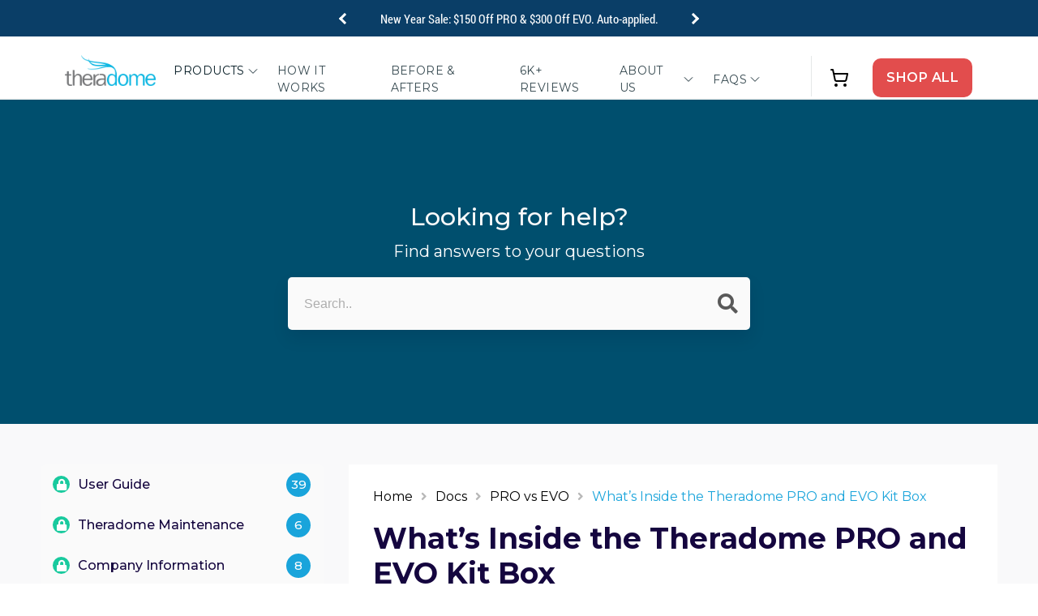

--- FILE ---
content_type: text/html; charset=utf-8
request_url: https://theradome.com/a/docs/pro-vs-evo/theradome-kit-box-contents
body_size: 90473
content:
<!doctype html>
  <html
    class="js"
    lang="en"
    data-tag="
        
    "
  >
    <head>
  
    
    
    
    
    
  
      <meta charset="utf-8">
      <meta http-equiv="X-UA-Compatible" content="IE=edge">
      <meta name="viewport" content="width=device-width,initial-scale=1">
      <meta name="theme-color" content="">
      <noscript page_url="https://theradome.com/a/docs/pro-vs-evo/theradome-kit-box-contents"></noscript>
  
      
        <link rel="canonical" href="https://theradome.com/a/docs/pro-vs-evo/theradome-kit-box-contents">
      
  
      
<script>
(function () {
  var redirects = {
    "/a/docs/medical/hair-color-and-hair-growth": "/a/docs/product-questions/hair-color-and-hair-growth",
    "/a/docs/medical/theradome-moles-birthmarks": "/a/docs/product-questions/theradome-moles-birthmarks",
    "/a/docs/business/manufacturing-facilities-logistics": "/a/docs/company-information/manufacturing-facilities-logistics",
    "/a/docs/business/affirm-refund": "/a/docs/refund-policy/affirm-refund",
    "/a/docs/medical/platelet-rich-plasma-prp": "/a/docs/other-treatments/platelet-rich-plasma-prp",
    "/a/docs/product/understand-low-level-light-therapy-lllt": "/a/docs/lllt/understand-low-level-light-therapy-lllt",
    "/a/docs/business/what-are-the-different-payment-methods-do-you-accept-paypal-credit-cards-and-financing": "/a/docs/payment/payment-methods-for-purchasing-theradome",
    "/a/docs/product/continuous-lasers": "/a/docs/lllt/continuous-vs-pulsed-lasers",
    "/a/docs/business/i-have-a-chat-agent-promotional-code-or-code-for-affirm-purchases-can-i-use-it": "/a/docs/payment/chat-agent-promotional-code",
    "/a/docs/business/what-are-theradome%27s-success-stories---before-and-after-photographs": "/a/docs/results/theradome-success-stories",
    "/a/docs/medical/irritation-sensitivity-tightness": "/a/docs/safety/irritation-sensitivity-tightness",
    "/a/docs/product/how-much-scalp-does-theradome-cover": "/a/docs/product-questions/how-much-scalp-does-theradome-cover",
    "/a/docs/medical/theradome-chemotherapy": "/a/docs/other-treatments/theradome-chemotherapy",
    "/a/docs/medical/hearing-aids": "/a/docs/safety/hearing-aids",
    "/a/docs/product/does-theradome-cause-shedding": "/a/docs/product-questions/does-theradome-cause-shedding",
    "/a/docs/uncategorized/telogen-effluvium-2": "/a/docs/medical/theradome-for-telogen-effluvium",
    "/a/docs/product/maximize-theradome-battery-life": "/a/docs/theradome-maintenance/maximize-theradome-battery-life",
    "/a/docs/uncategorized/system-error-message": "/a/docs/troubleshooting/system-error-message",
    "/a/docs/product/colored-hair": "/a/docs/product-questions/colored-hair",
    "/a/docs/product/wireless": "/a/docs/product-questions/does-theradome-have-cords-and-wires",
    "/a/docs/business/head-quarters": "/a/docs/company-information/head-quarters",
    "/a/docs/overseas/theradome-eu-certification": "/a/docs/certification/theradome-regulatory-approvals",
    "/a/docs/business/sales-tax-states": "/a/docs/payment/sales-tax-states",
    "/a/docs/medical/telogen-effluvium": "/a/docs/medical/theradome-for-telogen-effluvium",
    "/a/docs/product/baldness-prevent-hair-loss": "/a/docs/medical/can-you-prevent-family-hair-loss",
    "/a/docs/medical/microneedling": "/a/docs/other-treatments/theradome-and-microneedling",
    "/a/docs/product/pro-vs-evo-coverage": "/a/docs/product-questions/how-much-scalp-does-theradome-cover",
    "/a/docs/internal/heating-errors-and-temperature-errors": "/a/docs/theradome-maintenance/heating-errors-and-temperature-errors",
    "/a/docs/product/theradome-laser-life-span": "/a/docs/about-theradome/theradome-laser-life-span",
    "/a/docs/uncategorized/does-theradome-cause-hair-static": "/a/docs/product-questions/does-theradome-cause-hair-static",
    "/a/docs/uncategorized/can-i-use-derma-roller-with-my-theradome": "/a/docs/other-treatments/can-i-use-derma-roller-with-my-theradome",
    "/a/docs/internal/cracked-theradome-helmet": "/a/docs/theradome-maintenance/cracked-theradome-helmet",
    "/a/docs/product/wet-hair": "/a/docs/product-questions/can-theradome-be-used-on-wet-or-damp-hair",
    "/a/docs/medical/use-if-seizures": "/a/docs/product-questions/can-i-use-theradome-if-i-have-seizures",
    "/a/docs/business/can-i-purchase-theradome-through-a-fsa-or-hsa-or-hra": "/a/docs/payment/purchase-theradome-through-fsa-hsa-hra",
    "/a/docs/product/turn-theradome-off": "/a/docs/troubleshooting/turn-theradome-off",
    "/a/docs/uncategorized/using-theradome-with-permed-hair": "/a/docs/product-questions/using-theradome-on-permed-hair",
    "/a/docs/product/laser-hair-phototherapy": "/a/docs/lllt/red-light-therapy-vs-lpt-vs-led",
    "/a/docs/uncategorized/charging-theradome": "/a/docs/troubleshooting/charging-theradome",
    "/a/docs/uncategorized/theradome-charger-electrical-outlet": "/a/docs/troubleshooting/theradome-charger-electrical-outlet",
    "/a/docs/medical/theradome-does-not-cause-seizures": "/a/docs/safety/does-theradome-cause-seizures",
    "/a/docs/product/pro-or-evo-wont-turn-on": "/a/docs/troubleshooting/pro-or-evo-wont-turn-on",
    "/a/docs/uncategorized/condensation-moisture-inside-the-shell-of-the-helmet": "/a/docs/theradome-maintenance/moisture-inside-shell-of-theradome",
    "/a/docs/product/theradomes-laser-class": "/a/docs/about-theradome/theradomes-laser-class",
    "/a/docs/medical/theradomes-clinical-trials": "/a/docs/clinical-trials/theradomes-clinical-trials",
    "/a/docs/internal/scalp-irritation-and-tingling": "/a/docs/medical/scalp-irritation-and-tingling",
    "/a/docs/uncategorized/theradome-does-not-contain-latex": "/a/docs/about-theradome/does-theradome-contain-latex",
    "/a/docs/product/norwood-scale": "/a/docs/guide/best-age-to-use-theradome",
    "/a/docs/uncategorized/theradome-best-results": "/a/docs/results/how-to-achieve-best-results-from-theradome",
    "/a/docs/uncategorized/multiple-sclerosis-hair-loss-theradome": "/a/docs/medical/theradome-with-multiple-sclerosis",
    "/a/docs/product/theradome-hair-growth-results": "/a/docs/results/theradome-hair-growth-results",
    "/a/docs/business/accessory-refund": "/a/docs/refund-policy/accessory-refund",
    "/a/docs/product/who-can-benefit-from-theradome": "/a/docs/product-questions/who-can-benefit-from-theradome",
    "/a/docs/product/dark-skin": "/a/docs/product-questions/theradome-for-dark-skin",
    "/a/docs/overseas/travel": "/a/docs/overseas/travel",
    "/a/docs/lllt/laser-phototherapy-safety": "/a/docs/safety/are-theradome-lasers-safe",
    "/a/docs/product/does-theradome-generate-heat": "/a/docs/safety/does-theradome-generate-heat",
    "/a/docs/medical/wound-healing": "/a/docs/guide/theradome-on-wounds-or-stitches",
    "/a/docs/business/theradome-split-payments-payment-plans": "/a/docs/payment/theradome-split-payments-payment-plans",
    "/a/docs/medical/retin-a-while-using-theradome": "/a/docs/safety/theradome-with-retin-a",
    "/a/docs/product/hair-quality-improvement": "/a/docs/product-questions/hair-quality-improvement",
    "/a/docs/business/ceo-theradome-use": "/a/docs/company-information/creator-of-theradome",
    "/a/docs/medical/hair-transplant": "/a/docs/medical/can-theradome-help-in-missing-hair-follicles",
    "/a/docs/medical/using-theradome-with-immunodeficiency-disorders": "/a/docs/medical/using-theradome-with-immunodeficiency-disorders",
    "/a/docs/uncategorized/does-theradome-cause-split-ends": "/a/docs/product-questions/does-theradome-cause-split-ends",
    "/a/docs/uncategorized/system-paused-yellow-light": "/a/docs/troubleshooting/getting-a-system-pause-message",
    "/a/docs/uncategorized/getting-a-system-pause-message": "/a/docs/troubleshooting/getting-a-system-pause-message",
    "/a/docs/warranty/shop": "/a/docs/accessories/buy-theradome-accessories",
    "/a/docs/product/voice-guided-treatments": "/a/docs/troubleshooting/voice-guided-treatments",
    "/a/docs/product/light-penetration-of-theradome": "/a/docs/about-theradome/light-penetration-of-theradome",
    "/a/docs/product/theradome-success-rate": "/a/docs/results/theradome-success-rate",
    "/a/docs/internal/6-month-money-back-guarantee": "/a/docs/refund-policy/6-month-money-back-guarantee",
    "/a/docs/medical/shiny-scalp": "/a/docs/product-questions/can-theradome-help-grow-hair-on-bald-spot",
    "/a/docs/business/theradome-extended-warranty---domecare-protection-plan": "/a/docs/warranty/theradome-extended-warranty",
    "/a/docs/product/theradome-effectiveness": "/a/docs/about-theradome/theradome-lasers",
    "/a/docs/uncategorized/laser-error-message": "/a/docs/troubleshooting/laser-error-message",
    "/a/docs/business/theradome-overseas-shipping-information": "/a/docs/shipping-delivery/theradome-overseas-shipping-information",
    "/a/docs/product/theradomes-beam-divergence": "/a/docs/about-theradome/theradomes-beam-divergence",
    "/a/docs/business/manufacturing": "/a/docs/company-information/where-is-theradome-manufactured",
    "/a/docs/product/theradome-dimensions": "/a/docs/shipping-delivery/theradome-dimensions",
    "/a/docs/uncategorized/maintain-healthy-hair": "/a/docs/guide/maintain-healthy-hair",
    "/a/docs/product/crown-hair-loss": "/a/docs/medical/crown-hair-loss",
    "/a/docs/product/theradome-rubber-pegs-foam-pads": "/a/docs/product-questions/theradome-rubber-pegs-foam-pads",
    "/a/docs/medical/skin-discoloration-and-scarring": "/a/docs/safety/skin-discoloration-and-scarring",
    "/a/docs/medical/salicylic-acid": "/a/docs/other-treatments/products-containing-salicylic-acid-with-theradome",
    "/a/docs/uncategorized/battery-low": "/a/docs/troubleshooting/battery-low",
    "/a/docs/business/shipping-information": "/a/docs/shipping-delivery/when-will-you-get-your-theradome-order",
    "/a/docs/product/compare-theradome-lasers": "/a/docs/about-theradome/compare-theradome-laser-helmets",
    "/a/docs/product/pause-theradome-treatments": "/a/docs/guide/pause-theradome-treatments",
    "/a/docs/product/use-theradome-every-day": "/a/docs/guide/use-theradome-every-day",
    "/a/docs/medical/theradome-risk-free": "/a/docs/safety/theradome-risk-free",
    "/a/docs/medical/minoxidil-and-theradome": "/a/docs/other-treatments/minoxidil-and-theradome",
    "/a/docs/overseas/overseas-warranty": "/a/docs/refund-policy/overseas-warranty",
    "/a/docs/product/when-to-start-using-theradome": "/a/docs/guide/when-to-start-using-theradome",
    "/a/docs/business/register-theradome": "/a/docs/warranty/how-to-register-theradome",
    "/a/docs/safety/use-on-body": "/a/docs/product-questions/using-theradome-on-other-body-areas",
    "/a/docs/product/theradome-recommended-usage": "/a/docs/guide/theradome-recommended-usage",
    "/a/docs/product/weight": "/a/docs/about-theradome/theradome-helmet-weight-details",
    "/a/docs/product/how-to-get-thicker-hair": "/a/docs/guide/how-to-get-thicker-hair",
    "/a/docs/uncategorized/best-way-to-clean-your-theradome": "/a/docs/theradome-maintenance/best-way-to-clean-your-theradome",
    "/a/docs/medical/hair-transplant-2": "/a/docs/other-treatments/using-theradome-after-hair-transplant",
    "/a/docs/uncategorized/system-resumed": "/a/docs/troubleshooting/system-resumed-message",
    "/a/docs/internal/what-is-the-status-of-the-theradome-money-back-guarantee": "/a/docs/refund-policy/theradome-money-back-guarantee-status",
    "/a/docs/product/theradome-fit-me": "/a/docs/guide/theradome-fit-me",
    "/a/docs/business/sales-tax": "/a/docs/payment/theradome-sales-tax-information",
    "/a/docs/overseas/middle-east": "/a/docs/shipping-delivery/theradome-availability-in-middle-east",
    "/a/docs/product/how-do-hair-growth-cycles-work": "/a/docs/guide/how-do-hair-growth-cycles-work",
    "/a/docs/uncategorized/getting-a-system-pause-message": "/a/docs/troubleshooting/getting-a-system-pause-message",
    "/a/docs/business/affirm-finance-theradome": "/a/docs/payment/affirm-finance-theradome",
    "/a/docs/product/frontal-hair-loss": "/a/docs/medical/treating-frontal-hair-loss-with-theradome",
    "/a/docs/uncategorized/how-to-adjust-the-volume-sound-on-your-theradome": "/a/docs/troubleshooting/adjusting-sound-volume-on-theradome",
    "/a/docs/business/theradome-and-the-coronaviruscovid-19-pandemic": "/a/docs/guide/theradome-and-covid-19-pandemic",
    "/a/docs/product/models": "/a/docs/about-theradome/theradome-models-overview",
    "/a/docs/uncategorized/grow-longer-hair": "/a/docs/guide/grow-longer-hair",
    "/a/docs/product/theradome-evo-lh40": "/a/docs/pro-vs-evo/theradome-evo-lh40",
    "/a/docs/uncategorized/psoriasis-hair-loss": "/a/docs/medical/psoriasis-hair-loss",
    "/a/docs/business/theradome-shipping": "/a/docs/shipping-delivery/theradome-shipping",
    "/a/docs/product/class-3r-medical-device": "/a/docs/about-theradome/theradome-helmets-class",
    "/a/docs/product/manufacturers-warranty": "/a/docs/warranty/manufacturers-warranty",
    "/a/docs/product/how-to-register-theradome": "/a/docs/warranty/how-to-register-theradome",
    "/a/docs/product/multiple-users": "/a/docs/guide/multiple-users",
    "/a/docs/uncategorized/what-to-do-when-you-are-getting-a-battery-low-message": "/a/docs/troubleshooting/fixing-theradome-battery-low-message",
    "/a/docs/troubleshooting/buy-a-theradome-battery": "/a/docs/accessories/buy-a-theradome-battery",
    "/a/docs/product/awards": "/a/docs/company-information/theradome-awards-and-recognition",
    "/a/docs/medical/use-theradome-with-a-pacemaker": "/a/docs/guide/use-theradome-with-a-pacemaker",
    "/a/docs/product/how-does-theradome-work": "/a/docs/guide/how-does-theradome-work",
    "/a/docs/product/theradome-shampoos": "/a/docs/guide/theradome-shampoos",
    "/a/docs/uncategorized/how-to-track-your-order": "/a/docs/shipping-delivery/track-your-theradome-order",
    "/a/docs/uncategorized/does-theradome-treat-scalp-tenderness": "/a/docs/medical/does-theradome-treat-scalp-tenderness",
    "/a/docs/uncategorized/i-want-to-purchase-the-ew-domecare-for-the-second-time-can-i-do-that": "/a/docs/warranty/repurchasing-theradome-domecare",
    "/a/docs/medical/best-product-for-black-hair-growth": "/a/docs/product-questions/best-product-for-black-hair-growth",
    "/a/docs/product/theradome-20-minute-treatments": "/a/docs/guide/theradome-20-minute-treatments",
    "/a/docs/product/made-in-usa": "/a/docs/about-theradome/made-in-usa",
    "/a/docs/product/user-age": "/a/docs/product-questions/can-teenagers-use-theradome",
    "/a/docs/medical/theradome-and-antibiotics": "/a/docs/other-treatments/theradome-and-antibiotics",
    "/a/docs/product/helmet-materials": "/a/docs/about-theradome/helmet-materials",
    "/a/docs/internal/contact-theradome": "/a/docs/company-information/customer-care-out-of-hours",
    "/a/docs/product/success-rate-for-theradome": "/a/docs/results/theradome-success-rate",
    "/a/docs/product/laser-types": "/a/docs/about-theradome/does-theradome-use-diffused-lasers",
    "/a/docs/medical/hair-loss-and-photosensitizing-medications": "/a/docs/other-treatments/hair-loss-and-photosensitizing-medications",
    "/a/docs/medical/hair-transplants-and-theradome": "/a/docs/other-treatments/hair-transplants-and-theradome",
    "/a/docs/product/using-theradome-charger": "/a/docs/troubleshooting/use-and-care-theradome-charger",
    "/a/docs/business/check-payments": "/a/docs/payment/check-payments",
    "/a/docs/product/theradome-pro-lh80-kit-box-contents": "/a/docs/pro-vs-evo/theradome-kit-box-contents",
    "/a/docs/overseas/charger": "/a/docs/troubleshooting/theradome-electrical-adaptor-compatibility",
    "/a/docs/lllt/front-hair-loss": "/a/docs/medical/treating-frontal-hair-loss-with-theradome",
    "/a/docs/product/how-to-take-the-best-scalp-pictures": "/a/docs/guide/how-to-take-the-best-scalp-pictures",
    "/a/docs/product/shedding": "/a/docs/safety/shedding-during-theradome-hair-treatment",
    "/a/docs/product/increase-theradome-usage-over-time": "/a/docs/guide/increase-theradome-usage-over-time",
    "/a/docs/internal/troubleshoot-theradome": "/a/docs/troubleshooting/troubleshoot-theradome",
    "/a/docs/product/candidate": "/a/docs/guide/are-you-a-good-candidate-for-theradome",
    "/a/docs/product/theradome-before-and-after-pictures": "/a/docs/results/theradome-before-and-after-pictures",
    "/a/docs/product/is-theradome-right-for-me": "/a/docs/guide/is-theradome-right-for-me",
    "/a/docs/product/theradome-maintenance": "/a/docs/guide/theradome-maintenance-treatment",
    "/a/docs/product/exercise": "/a/docs/guide/things-you-can-do-while-wearing-theradome",
    "/a/docs/uncategorized/theradome-heat-management-pro-vs-evo": "/a/docs/pro-vs-evo/theradome-heat-management-pro-vs-evo",
    "/a/docs/business/tamim-hamid-theradome-inventor": "/a/docs/company-information/tamim-hamid-theradome-inventor",
    "/a/docs/product/ultra-violet-light": "/a/docs/safety/is-uv-light-used-in-theradome",
    "/a/docs/product/how-to-use": "/a/docs/guide/how-to-use-theradome-laser-helmet-correctly",
    "/a/docs/medical/optimal-times-for-stimulating-tissue": "/a/docs/about-theradome/optimal-times-for-stimulating-tissue",
    "/a/docs/uncategorized/biotin-gummies-2": "/a/docs/other-treatments/biotin-gummies-with-theradome",
    "/a/docs/product/theradome-battery-life": "/a/docs/theradome-maintenance/maximize-theradome-battery-life",
    "/a/docs/product/how-to-replace-theradome-battery": "/a/docs/troubleshooting/how-to-replace-battery-on-theradome",
    "/a/docs/lllt/difference-hair-removal-lasers": "/a/docs/lllt/difference-hair-removal-lasers",
    "/a/docs/product/theradome-pro-and-evo-difference": "/a/docs/pro-vs-evo/theradome-pro-and-evo-difference",
    "/a/docs/medical/hair-loss-while-breastfeeding": "/a/docs/guide/hair-loss-while-breastfeeding",
    "/a/docs/product/hair-loss-medical-grade-lasers": "/a/docs/about-theradome/hair-loss-medical-grade-lasers",
    "/a/docs/internal/corporate-office-address": "/a/docs/company-information/corporate-office-address",
    "/a/docs/business/warranty-start-date": "/a/docs/warranty/theradome-warranty-start-date",
    "/a/docs/medical/topicals": "/a/docs/other-treatments/topical-treatments-with-theradome",
    "/a/docs/lllt/theradome-laser-specifications-680-nanometers": "/a/docs/about-theradome/theradome-laser-specifications-680-nanometers",
    "/a/docs/medical/hair-life-cycle": "/a/docs/guide/how-do-hair-growth-cycles-work",
    "/a/docs/product/hair-conditioner-with-theradome-treatment": "/a/docs/guide/hair-conditioner-with-theradome-treatment",
    "/a/docs/product/can-i-share-the-theradome-with-others-in-my-household": "/a/docs/guide/share-theradome-with-family-members",
    "/a/docs/product/grow-long-hair": "/a/docs/guide/can-i-use-theradome-with-long-hair",
    "/a/docs/product/theradome-treatment-areas": "/a/docs/guide/theradome-treatment-areas",
    "/a/docs/product/dyno": "/a/docs/about-theradome/does-theradome-use-crystal-or-plastic-dyno",
    "/a/docs/uncategorized/rubber-pegs-coming-off": "/a/docs/troubleshooting/rubber-pegs-coming-off",
    "/a/docs/product/software": "/a/docs/guide/is-there-specialist-software-for-using-theradome",
    "/a/docs/business/theradome-shipping-signature": "/a/docs/shipping-delivery/theradome-shipping-signature",
    "/a/docs/product/foam-pad-replacements": "/a/docs/troubleshooting/theradome-foam-pads-replacement",
    "/a/docs/product/rotate-theradome": "/a/docs/guide/rotate-or-move-theradome-during-use",
    "/a/docs/product/how-to-use": "/a/docs/guide/how-to-use-theradome-laser-helmet-correctly",
    "/a/docs/medical/cancer-hair-growth": "/a/docs/other-treatments/hair-growth-during-cancer-treatment-with-theradome",
    "/a/docs/business/when-theradome-fda-cleared": "/a/docs/safety/when-was-theradome-fda-cleared",
    "/a/docs/product/hair-loss-and-hair-extensions": "/a/docs/guide/theradome-with-hair-extensions",
    "/a/docs/internal/request-a-refund": "/a/docs/refund-policy/request-a-refund",
    "/a/docs/business/theradome-on-amazon": "/a/docs/payment/is-theradome-available-on-amazon",
    "/a/docs/business/expedited-shipping": "/a/docs/shipping-delivery/theradome-expedited-shipping-options",
    "/a/docs/product/vitamins": "/a/docs/other-treatments/special-vitamin-with-theradome",
    "/a/docs/business/overseas-shipping": "/a/docs/shipping-delivery/not-shipping-countries",
    "/a/docs/uncategorized/contraindications": "/a/docs/safety/contraindications-and-safety-precautions",
    "/a/docs/product/theradome-health-insurance": "/a/docs/payment/theradome-health-insurance",
    "/a/docs/business/contact-us-theradome-telephone-number": "/pages/contact-us",
    "/a/docs/product/theradome-laser-phototherapy-oily-hair": "/a/docs/product-questions/theradome-laser-phototherapy-oily-hair",
    "/a/docs/lllt/photochemistry": "/a/docs/about-theradome/science-of-photochemistry",
    "/a/docs/product/how-to-reset-your-battery": "/a/docs/troubleshooting/how-to-replace-battery-on-theradome",
    "/a/docs/internal/spanish-agent": "/a/docs/guide/spanish-agent",
    "/a/docs/product/pause-treatment": "/a/docs/guide/pause-treatment",
    "/a/docs/business/iso": "/a/docs/certification/iso-certification-and-quality-standards",
    "/a/docs/business/reseller-refund-policy": "/a/docs/refund-policy/reseller-refund-policy",
    "/a/docs/troubleshooting/theradome-battery-care": "/a/docs/theradome-maintenance/theradome-battery-care",
    "/a/docs/product/treatment-interruption": "/a/docs/guide/treatment-interruption",
    "/a/docs/product/how-many-lasers": "/a/docs/about-theradome/lasers-number-on-front-area-of-theradome",
    "/a/docs/product/scalp-feeling": "/a/docs/safety/scalp-sensation-during-treatment",
    "/a/docs/product/power-wavelength-680-nanometer-lasers": "/a/docs/about-theradome/680nm-power-lasers-for-hair-growth",
    "/a/docs/medical/theradome-prescription": "/a/docs/guide/theradome-prescription",
    "/a/docs/medical/post-hair-transplant": "/a/docs/other-treatments/theradome-use-post-hair-transplant",
    "/a/docs/business/shipping-charges": "/a/docs/shipping-delivery/shipping-charges-outside-of-usa",
    "/a/docs/business/battery-door-replacement-screws": "/a/docs/accessories/battery-door-replacement-screws",
    "/a/docs/warranty/money-back-guarantee": "/a/docs/refund-policy/money-back-guarantee",
    "/a/docs/uncategorized/is-theradome-safe-for-epileptic-patients": "/a/docs/medical/is-theradome-safe-for-epileptic-users",
    "/a/docs/internal/how-to-become-a-theradome-reseller": "/a/docs/partner/how-to-become-a-theradome-reseller",
    "/a/docs/amazon/canada-avilability": "/a/docs/shipping-delivery/canada-avilability",
    "/a/docs/business/costco-return-policy": "/a/docs/refund-policy/costco-return-policy",
    "/a/docs/product/laser-power": "/a/docs/about-theradome/how-is-theradome-powered",
    "/a/docs/product/theradome-battery-type": "/a/docs/accessories/theradome-battery-type"
  };

  var path = window.location.pathname;
  if (redirects[path]) {
    window.location.replace(redirects[path]);
  }
})();
</script>



      <link rel="preconnect" href="https://cdn.shopify.com" crossorigin>
  
      
        <meta name="robots" content="index,follow">
      
  
      <meta name="google-site-verification" content="BgkxDLScFsbrvnDoFJYx2anPJDJFecH7j5j2e1Cf5wc" />
<meta name="facebook-domain-verification" content="widzejvy2qzmc5ofjy1b70ngew9n6n"/>
  
      <meta name="MobileOptimized" content="320"><link rel="icon" type="image/png" href="//theradome.com/cdn/shop/files/Theradome_Favicon.webp?crop=center&height=32&v=1738457492&width=32"><link rel="preconnect" href="https://fonts.shopifycdn.com" crossorigin><title>
        
What’s Inside the Theradome PRO and EVO Kit Box
</title>

    
      <script>
        /* Clear Flash Sale Data When Disabled */
        (function() {
          const cookieName = "flash_sale";
          const paramKey = "sale";
          
          // All possible campaign values for cleanup
          const allCampaigns = [];
          
          
            allCampaigns.push("flash");
          
          
          
          
          
          
          function removeCookie(name) {
            document.cookie = name + "=; expires=Thu, 01 Jan 1970 00:00:00 GMT; path=/";
          }
          
          function removeQueryParam(param) {
            const url = new URL(window.location.href);
            if (url.searchParams.has(param)) {
              url.searchParams.delete(param);
              window.history.replaceState({}, document.title, url.pathname + url.search);
            }
          }
          
          // Clear cookie and session
          removeCookie(cookieName);
          sessionStorage.removeItem(cookieName);
          window.flashSaleActive = false;
          
          // Remove sale parameter from URL if present
          const urlParams = new URLSearchParams(window.location.search);
          const saleParam = urlParams.get(paramKey);
          
          if (saleParam && allCampaigns.length > 0 && allCampaigns.includes(saleParam)) {
            removeQueryParam(paramKey);
          }
        })();
      </script>
      <style>
        
      </style>
    
      
      <!-- begin Convert Experiences code -->
  
      <script type="text/javascript" data-src="//cdn-4.convertexperiments.com/js/10007923-10007165.js"></script>
  
      <!-- end Convert Experiences code -->
  
      <script type="text/javascript">
        document.addEventListener('StartAsyncLoading',function(event){
        !function(){var geq=window.geq=window.geq||[];if(geq.initialize) return;if (geq.invoked){if (window.console && console.error) {console.error("GE snippet included twice.");}return;}geq.invoked = true;geq.methods = ["page", "suppress", "trackOrder", "identify", "addToCart", "callBack", "event"];geq.factory = function(method){return function(){var args = Array.prototype.slice.call(arguments);args.unshift(method);geq.push(args);return geq;};};for (var i = 0; i < geq.methods.length; i++) {var key = geq.methods[i];geq[key] = geq.factory(key);}geq.load = function(key){var script = document.createElement("script");script.type = "text/javascript";script.async = true;if (location.href.includes("vge=true")) {script.src = "https://s3-us-west-2.amazonaws.com/jsstore/a/" + key + "/ge.js?v=" + Math.random();} else {script.src = "https://s3-us-west-2.amazonaws.com/jsstore/a/" + key + "/ge.js";}var first = document.getElementsByTagName("script")[0];first.parentNode.insertBefore(script, first);};geq.SNIPPET_VERSION = "1.6.1";
        geq.load("JKRHN3D");}();
        geq.page();
  
            var item = {
                Name: null,
                ProductID: null,
                ImageURL: "https://theradome.com/cdn/shopifycloud/storefront/assets/no-image-2048-a2addb12_grande.gif",
                URL: "https://theradome.com",
                Brand: null,
                Price: "",
                CompareAtPrice: ""
            };
        geq.event('Viewed Product Reclaim', item);
        });
      </script>
  
      
        <meta name="description" content="
Explore what comes in your Theradome PRO LH80 and EVO LH40 package, including accessories, chargers, and quick-start materials.">
      
  
      

<meta property="og:site_name" content="Theradome">
<meta property="og:url" content="https://theradome.com/a/docs/pro-vs-evo/theradome-kit-box-contents">
<meta property="og:title" content="Theradome">
<meta property="og:type" content="website">
<meta property="og:description" content="Regrow your hair with FDA-cleared Theradome laser helmet. Clinically proven, safe, &amp; effective hair loss helmet. Start your journey to thicker hair today."><meta property="og:image" content="http://theradome.com/cdn/shop/files/THERADOME_LOGO_R_SRGB_760.png?height=628&pad_color=fff&v=1738455889&width=1200">
  <meta property="og:image:secure_url" content="https://theradome.com/cdn/shop/files/THERADOME_LOGO_R_SRGB_760.png?height=628&pad_color=fff&v=1738455889&width=1200">
  <meta property="og:image:width" content="1200">
  <meta property="og:image:height" content="628"><meta name="twitter:site" content="@https://x.com/realtheradome"><meta name="twitter:card" content="summary_large_image">


<meta name="twitter:image" content="https://theradome.com/cdn/shop/files/THERADOME_LOGO_R_SRGB_760.png?height=628&pad_color=fff&v=1738455889&width=1200">
<meta name="twitter:title" content="Theradome">
<meta name="twitter:description" content="Regrow your hair with FDA-cleared Theradome laser helmet. Clinically proven, safe, &amp; effective hair loss helmet. Start your journey to thicker hair today.">

      
  
      




<link rel="preload" href="//theradome.com/cdn/shop/t/303/assets/base.css?v=152891135044571545141769403996" as="style" onload="this.rel='stylesheet'">
<link rel="preload" href="//theradome.com/cdn/shop/t/303/assets/BT5.css?v=148810600926788779811762929214" as="style" onload="this.rel='stylesheet'">
<link rel="preload" href="//theradome.com/cdn/shop/t/303/assets/BT5-d.css?v=12829602260830273401762929214" as="style" onload="this.rel='stylesheet'">
<link rel="preload" href="//theradome.com/cdn/shop/t/303/assets/BT5-m.css?v=93410214787374210961762929214" as="style" onload="this.rel='stylesheet'">
<link rel="preload" href="//theradome.com/cdn/shop/t/303/assets/custom-styles.css?v=88961806144422196701767608354" as="style" onload="this.rel='stylesheet'">
<link rel="preload" href="//theradome.com/cdn/shop/t/303/assets/custom-styles-d.css?v=62976203895156175101762929211" as="style" onload="this.rel='stylesheet'">
<link rel="preload" href="//theradome.com/cdn/shop/t/303/assets/custom-styles-m.css?v=179451253841907489611762929211" as="style" onload="this.rel='stylesheet'">
<link rel="preload" href="//theradome.com/cdn/shop/t/303/assets/megamenu-custom-review.css?v=95780218401257921631762929211" as="style" onload="this.rel='stylesheet'">
<link rel="preload" href="//theradome.com/cdn/shop/t/303/assets/custom-gwl-rating-app.css?v=103400599553166954561765277134" as="style" onload="this.rel='stylesheet'">
<link rel="preload" href="//theradome.com/cdn/shop/t/303/assets/section-footer.css?v=70027500733993220051769421327" as="style" onload="this.rel='stylesheet'">

<link rel="preload" href="https://cdn.shopify.com/extensions/69b82a1e-2f49-4f25-b1a8-9ad6e08e98aa/uso-discounts-promotions-5/assets/popup.css" as="style" onload="this.rel='stylesheet'">
<link rel="preload" href="https://cdn.shopify.com/extensions/69b82a1e-2f49-4f25-b1a8-9ad6e08e98aa/uso-discounts-promotions-5/assets/special-offers.scss.css" as="style" onload="this.rel='stylesheet'">

<link rel="preload" as="script" href="//theradome.com/cdn/shop/t/303/assets/libs.min.js?v=164245055652617689991762929211">
<link rel="preload" as="script" href="//theradome.com/cdn/shop/t/303/assets/custom-script.js?v=103388980036674911151763025552">
<link rel="preload" as="script" href="https://code.jquery.com/jquery-3.6.3.min.js">
<link rel="preload" as="script" href="https://cdn.jsdelivr.net/npm/bootstrap@5.3.0-alpha1/dist/js/bootstrap.min.js">
  
      <script src="//theradome.com/cdn/shop/t/303/assets/libs.min.js?v=164245055652617689991762929211"></script>
      <script src="//theradome.com/cdn/shop/t/303/assets/constants.js?v=165488195745554878101762929212" defer="defer"></script>
      <script src="//theradome.com/cdn/shop/t/303/assets/pubsub.js?v=2921868252632587581762929213" defer="defer"></script>
      <script src="//theradome.com/cdn/shop/t/303/assets/global.js?v=36072569127160096421764648716" defer="defer"></script>
  
      <!-- Regular Header Code START -->
  
      
      
      
      
        <script>window.performance && window.performance.mark && window.performance.mark('shopify.content_for_header.start');</script><meta name="facebook-domain-verification" content="0qjxhyodopxehxeispr8yyvcpjiyoi">
<meta name="google-site-verification" content="rRFwI-8JfYlc3o1ceOC6UcRHX4XbzeLlZRok6gIjJLg">
<meta id="shopify-digital-wallet" name="shopify-digital-wallet" content="/72160248100/digital_wallets/dialog">
<meta name="shopify-checkout-api-token" content="5fae686d9115c3483215c928b87f738b">
<meta id="in-context-paypal-metadata" data-shop-id="72160248100" data-venmo-supported="true" data-environment="production" data-locale="en_US" data-paypal-v4="true" data-currency="USD">
<script async="async" src="/checkouts/internal/preloads.js?locale=en-US"></script>
<script id="shopify-features" type="application/json">{"accessToken":"5fae686d9115c3483215c928b87f738b","betas":["rich-media-storefront-analytics"],"domain":"theradome.com","predictiveSearch":true,"shopId":72160248100,"locale":"en"}</script>
<script>var Shopify = Shopify || {};
Shopify.shop = "theradomeinc.myshopify.com";
Shopify.locale = "en";
Shopify.currency = {"active":"USD","rate":"1.0"};
Shopify.country = "US";
Shopify.theme = {"name":"Theradome-store\/changes-nov–dec-2025","id":183716413732,"schema_name":"Dawn","schema_version":"8.0.0","theme_store_id":null,"role":"main"};
Shopify.theme.handle = "null";
Shopify.theme.style = {"id":null,"handle":null};
Shopify.cdnHost = "theradome.com/cdn";
Shopify.routes = Shopify.routes || {};
Shopify.routes.root = "/";</script>
<script type="module">!function(o){(o.Shopify=o.Shopify||{}).modules=!0}(window);</script>
<script>!function(o){function n(){var o=[];function n(){o.push(Array.prototype.slice.apply(arguments))}return n.q=o,n}var t=o.Shopify=o.Shopify||{};t.loadFeatures=n(),t.autoloadFeatures=n()}(window);</script>
<script defer="defer" async type="module" src="//theradome.com/cdn/shopifycloud/shop-js/modules/v2/client.init-shop-cart-sync_BT-GjEfc.en.esm.js"></script>
<script defer="defer" async type="module" src="//theradome.com/cdn/shopifycloud/shop-js/modules/v2/chunk.common_D58fp_Oc.esm.js"></script>
<script defer="defer" async type="module" src="//theradome.com/cdn/shopifycloud/shop-js/modules/v2/chunk.modal_xMitdFEc.esm.js"></script>
<script type="module">
  await import("//theradome.com/cdn/shopifycloud/shop-js/modules/v2/client.init-shop-cart-sync_BT-GjEfc.en.esm.js");
await import("//theradome.com/cdn/shopifycloud/shop-js/modules/v2/chunk.common_D58fp_Oc.esm.js");
await import("//theradome.com/cdn/shopifycloud/shop-js/modules/v2/chunk.modal_xMitdFEc.esm.js");

  window.Shopify.SignInWithShop?.initShopCartSync?.({"fedCMEnabled":true,"windoidEnabled":true});

</script>
<script>(function() {
  var isLoaded = false;
  function asyncLoad() {
    if (isLoaded) return;
    isLoaded = true;
    var urls = ["https:\/\/cdn.shopify.com\/s\/files\/1\/0721\/6024\/8100\/t\/150\/assets\/affirmShopify.js?v=1700658209\u0026shop=theradomeinc.myshopify.com","https:\/\/li-apps.com\/cdn\/lookthru\/js\/lookthru.js?shop=theradomeinc.myshopify.com","https:\/\/bku.sfo2.cdn.digitaloceanspaces.com\/Sv4.js?m=m21000\u0026shop=theradomeinc.myshopify.com","https:\/\/d1o5e9vlirdalo.cloudfront.net\/vfLoader.js?pk=theradome\u0026e=prod\u0026shop=theradomeinc.myshopify.com","https:\/\/www.pxucdn.com\/apps\/uso.js?shop=theradomeinc.myshopify.com","https:\/\/cdn.attn.tv\/theradome\/dtag.js?shop=theradomeinc.myshopify.com","https:\/\/cdn.hextom.com\/js\/eventpromotionbar.js?shop=theradomeinc.myshopify.com","https:\/\/cdn.hextom.com\/js\/freeshippingbar.js?shop=theradomeinc.myshopify.com","\/\/cdn.shopify.com\/proxy\/72738ac3cb09ba20faf4c4d08513c20a48fb7c9d1dc08070b4864897f1e5b276\/s3-us-west-2.amazonaws.com\/jsstore\/a\/JKRHN3D\/reids.js?shop=theradomeinc.myshopify.com\u0026sp-cache-control=cHVibGljLCBtYXgtYWdlPTkwMA","\/\/cdn.shopify.com\/proxy\/aa4a8decb001ff671ab0b9d3db9dc20b632f15d8649f04cff9b5ed7f17c0ca4e\/app.retention.com\/shopify\/shopify_app_add_to_cart_script.js?shop=theradomeinc.myshopify.com\u0026sp-cache-control=cHVibGljLCBtYXgtYWdlPTkwMA","https:\/\/app.fugu-it.com\/websensor\/scripttoinstall\/shopify?shop=theradomeinc.myshopify.com"];
    for (var i = 0; i < urls.length; i++) {
      var s = document.createElement('script');
      s.type = 'text/javascript';
      s.async = true;
      s.src = urls[i];
      var x = document.getElementsByTagName('script')[0];
      x.parentNode.insertBefore(s, x);
    }
  };
  if(window.attachEvent) {
    window.attachEvent('onload', asyncLoad);
  } else {
    window.addEventListener('load', asyncLoad, false);
  }
})();</script>
<script id="__st">var __st={"a":72160248100,"offset":-28800,"reqid":"299a602b-ce1e-4384-b7b1-d0cfa9c975c5-1769486090","pageurl":"theradome.com\/a\/docs\/pro-vs-evo\/theradome-kit-box-contents","u":"9e873eac559a"};</script>
<script>window.ShopifyPaypalV4VisibilityTracking = true;</script>
<script id="captcha-bootstrap">!function(){'use strict';const t='contact',e='account',n='new_comment',o=[[t,t],['blogs',n],['comments',n],[t,'customer']],c=[[e,'customer_login'],[e,'guest_login'],[e,'recover_customer_password'],[e,'create_customer']],r=t=>t.map((([t,e])=>`form[action*='/${t}']:not([data-nocaptcha='true']) input[name='form_type'][value='${e}']`)).join(','),a=t=>()=>t?[...document.querySelectorAll(t)].map((t=>t.form)):[];function s(){const t=[...o],e=r(t);return a(e)}const i='password',u='form_key',d=['recaptcha-v3-token','g-recaptcha-response','h-captcha-response',i],f=()=>{try{return window.sessionStorage}catch{return}},m='__shopify_v',_=t=>t.elements[u];function p(t,e,n=!1){try{const o=window.sessionStorage,c=JSON.parse(o.getItem(e)),{data:r}=function(t){const{data:e,action:n}=t;return t[m]||n?{data:e,action:n}:{data:t,action:n}}(c);for(const[e,n]of Object.entries(r))t.elements[e]&&(t.elements[e].value=n);n&&o.removeItem(e)}catch(o){console.error('form repopulation failed',{error:o})}}const l='form_type',E='cptcha';function T(t){t.dataset[E]=!0}const w=window,h=w.document,L='Shopify',v='ce_forms',y='captcha';let A=!1;((t,e)=>{const n=(g='f06e6c50-85a8-45c8-87d0-21a2b65856fe',I='https://cdn.shopify.com/shopifycloud/storefront-forms-hcaptcha/ce_storefront_forms_captcha_hcaptcha.v1.5.2.iife.js',D={infoText:'Protected by hCaptcha',privacyText:'Privacy',termsText:'Terms'},(t,e,n)=>{const o=w[L][v],c=o.bindForm;if(c)return c(t,g,e,D).then(n);var r;o.q.push([[t,g,e,D],n]),r=I,A||(h.body.append(Object.assign(h.createElement('script'),{id:'captcha-provider',async:!0,src:r})),A=!0)});var g,I,D;w[L]=w[L]||{},w[L][v]=w[L][v]||{},w[L][v].q=[],w[L][y]=w[L][y]||{},w[L][y].protect=function(t,e){n(t,void 0,e),T(t)},Object.freeze(w[L][y]),function(t,e,n,w,h,L){const[v,y,A,g]=function(t,e,n){const i=e?o:[],u=t?c:[],d=[...i,...u],f=r(d),m=r(i),_=r(d.filter((([t,e])=>n.includes(e))));return[a(f),a(m),a(_),s()]}(w,h,L),I=t=>{const e=t.target;return e instanceof HTMLFormElement?e:e&&e.form},D=t=>v().includes(t);t.addEventListener('submit',(t=>{const e=I(t);if(!e)return;const n=D(e)&&!e.dataset.hcaptchaBound&&!e.dataset.recaptchaBound,o=_(e),c=g().includes(e)&&(!o||!o.value);(n||c)&&t.preventDefault(),c&&!n&&(function(t){try{if(!f())return;!function(t){const e=f();if(!e)return;const n=_(t);if(!n)return;const o=n.value;o&&e.removeItem(o)}(t);const e=Array.from(Array(32),(()=>Math.random().toString(36)[2])).join('');!function(t,e){_(t)||t.append(Object.assign(document.createElement('input'),{type:'hidden',name:u})),t.elements[u].value=e}(t,e),function(t,e){const n=f();if(!n)return;const o=[...t.querySelectorAll(`input[type='${i}']`)].map((({name:t})=>t)),c=[...d,...o],r={};for(const[a,s]of new FormData(t).entries())c.includes(a)||(r[a]=s);n.setItem(e,JSON.stringify({[m]:1,action:t.action,data:r}))}(t,e)}catch(e){console.error('failed to persist form',e)}}(e),e.submit())}));const S=(t,e)=>{t&&!t.dataset[E]&&(n(t,e.some((e=>e===t))),T(t))};for(const o of['focusin','change'])t.addEventListener(o,(t=>{const e=I(t);D(e)&&S(e,y())}));const B=e.get('form_key'),M=e.get(l),P=B&&M;t.addEventListener('DOMContentLoaded',(()=>{const t=y();if(P)for(const e of t)e.elements[l].value===M&&p(e,B);[...new Set([...A(),...v().filter((t=>'true'===t.dataset.shopifyCaptcha))])].forEach((e=>S(e,t)))}))}(h,new URLSearchParams(w.location.search),n,t,e,['guest_login'])})(!0,!0)}();</script>
<script integrity="sha256-4kQ18oKyAcykRKYeNunJcIwy7WH5gtpwJnB7kiuLZ1E=" data-source-attribution="shopify.loadfeatures" defer="defer" src="//theradome.com/cdn/shopifycloud/storefront/assets/storefront/load_feature-a0a9edcb.js" crossorigin="anonymous"></script>
<script data-source-attribution="shopify.dynamic_checkout.dynamic.init">var Shopify=Shopify||{};Shopify.PaymentButton=Shopify.PaymentButton||{isStorefrontPortableWallets:!0,init:function(){window.Shopify.PaymentButton.init=function(){};var t=document.createElement("script");t.src="https://theradome.com/cdn/shopifycloud/portable-wallets/latest/portable-wallets.en.js",t.type="module",document.head.appendChild(t)}};
</script>
<script data-source-attribution="shopify.dynamic_checkout.buyer_consent">
  function portableWalletsHideBuyerConsent(e){var t=document.getElementById("shopify-buyer-consent"),n=document.getElementById("shopify-subscription-policy-button");t&&n&&(t.classList.add("hidden"),t.setAttribute("aria-hidden","true"),n.removeEventListener("click",e))}function portableWalletsShowBuyerConsent(e){var t=document.getElementById("shopify-buyer-consent"),n=document.getElementById("shopify-subscription-policy-button");t&&n&&(t.classList.remove("hidden"),t.removeAttribute("aria-hidden"),n.addEventListener("click",e))}window.Shopify?.PaymentButton&&(window.Shopify.PaymentButton.hideBuyerConsent=portableWalletsHideBuyerConsent,window.Shopify.PaymentButton.showBuyerConsent=portableWalletsShowBuyerConsent);
</script>
<script data-source-attribution="shopify.dynamic_checkout.cart.bootstrap">document.addEventListener("DOMContentLoaded",(function(){function t(){return document.querySelector("shopify-accelerated-checkout-cart, shopify-accelerated-checkout")}if(t())Shopify.PaymentButton.init();else{new MutationObserver((function(e,n){t()&&(Shopify.PaymentButton.init(),n.disconnect())})).observe(document.body,{childList:!0,subtree:!0})}}));
</script>
<link id="shopify-accelerated-checkout-styles" rel="stylesheet" media="screen" href="https://theradome.com/cdn/shopifycloud/portable-wallets/latest/accelerated-checkout-backwards-compat.css" crossorigin="anonymous">
<style id="shopify-accelerated-checkout-cart">
        #shopify-buyer-consent {
  margin-top: 1em;
  display: inline-block;
  width: 100%;
}

#shopify-buyer-consent.hidden {
  display: none;
}

#shopify-subscription-policy-button {
  background: none;
  border: none;
  padding: 0;
  text-decoration: underline;
  font-size: inherit;
  cursor: pointer;
}

#shopify-subscription-policy-button::before {
  box-shadow: none;
}

      </style>
<script id="sections-script" data-sections="footer" defer="defer" src="//theradome.com/cdn/shop/t/303/compiled_assets/scripts.js?v=70278"></script>
<script>window.performance && window.performance.mark && window.performance.mark('shopify.content_for_header.end');</script>
      
  
      <!-- Regular Header Code END --><script type="text/javascript">
  function loadCSS(filename){var l=document.createElement('link');l.rel='stylesheet';l.href=filename;var h=document.getElementsByTagName('head')[0];h.parentNode.insertBefore(l,h);}
  window.addEventListener('DOMContentLoaded', (event) => {
    setTimeout(function() {
      loadCSS("https://theradome.com/cdn/shop/t/303/assets/fonts.css?v=49930644075869701591762929213");  
      //loadCSS("https://fonts.googleapis.com/css2?family=Montserrat:wght@300;400;500;600;700&display=swap");  
      loadCSS("https://fonts.googleapis.com/css?family=Montserrat:300,400,500,600,700&display=swap");  
      loadCSS("https://use.fontawesome.com/releases/v5.14.0/css/all.css");  
    }, 50);
  });
</script>
  
      <style data-shopify>
              
  
              :root {
                --font-body-family: Montserrat, sans-serif;
                --font-body-style: normal;
                --font-body-weight: 400;
                --font-body-weight-bold: 700;
  
                --font-heading-family: Montserrat, sans-serif;
                --font-heading-style: normal;
                --font-heading-weight: 400;
  
                
  
                --color-base-text: 4, 27, 36;
                --color-shadow: 4, 27, 36;
                --color-base-background-1: 255, 255, 255;
                --color-base-background-2: 250, 250, 250;
                --color-base-solid-button-labels: 255, 255, 255;
                --color-base-outline-button-labels: 4, 27, 36;
                --color-base-accent-1: 18, 18, 18;
                --color-base-accent-2: 255, 255, 255;
                --payment-terms-background-color: #ffffff;
  
                --gradient-base-background-1: #ffffff;
                --gradient-base-background-2: #fafafa;
                --gradient-base-accent-1: #121212;
                --gradient-base-accent-2: #ffffff;
  
                --media-padding: px;
                --media-border-opacity: 0.05;
                --media-border-width: 1px;
                --media-radius: 0px;
                --media-shadow-opacity: 0.0;
                --media-shadow-horizontal-offset: 0px;
                --media-shadow-vertical-offset: 0px;
                --media-shadow-blur-radius: 5px;
                --media-shadow-visible: 0;
  
                --page-width: 130rem;
                --page-width-margin: 0rem;
  
                --product-card-image-padding: 0.0rem;
                --product-card-corner-radius: 0.0rem;
                --product-card-text-alignment: left;
                --product-card-border-width: 0.0rem;
                --product-card-border-opacity: 0.1;
                --product-card-shadow-opacity: 0.0;
                --product-card-shadow-visible: 0;
                --product-card-shadow-horizontal-offset: 0.0rem;
                --product-card-shadow-vertical-offset: 0.4rem;
                --product-card-shadow-blur-radius: 0.5rem;
  
                --collection-card-image-padding: 0.0rem;
                --collection-card-corner-radius: 0.0rem;
                --collection-card-text-alignment: left;
                --collection-card-border-width: 0.0rem;
                --collection-card-border-opacity: 0.1;
                --collection-card-shadow-opacity: 0.0;
                --collection-card-shadow-visible: 0;
                --collection-card-shadow-horizontal-offset: 0.0rem;
                --collection-card-shadow-vertical-offset: 0.4rem;
                --collection-card-shadow-blur-radius: 0.5rem;
  
                --blog-card-image-padding: 0.0rem;
                --blog-card-corner-radius: 0.0rem;
                --blog-card-text-alignment: left;
                --blog-card-border-width: 0.0rem;
                --blog-card-border-opacity: 0.1;
                --blog-card-shadow-opacity: 0.0;
                --blog-card-shadow-visible: 0;
                --blog-card-shadow-horizontal-offset: 0.0rem;
                --blog-card-shadow-vertical-offset: 0.4rem;
                --blog-card-shadow-blur-radius: 0.5rem;
  
                --badge-corner-radius: 4.0rem;
  
                --popup-border-width: 1px;
                --popup-border-opacity: 0.1;
                --popup-corner-radius: 0px;
                --popup-shadow-opacity: 0.0;
                --popup-shadow-horizontal-offset: 0px;
                --popup-shadow-vertical-offset: 4px;
                --popup-shadow-blur-radius: 5px;
  
                --drawer-border-width: 1px;
                --drawer-border-opacity: 0.1;
                --drawer-shadow-opacity: 0.0;
                --drawer-shadow-horizontal-offset: 0px;
                --drawer-shadow-vertical-offset: 4px;
                --drawer-shadow-blur-radius: 5px;
  
                --spacing-sections-desktop: 0px;
                --spacing-sections-mobile: 0px;
  
                --grid-desktop-vertical-spacing: 8px;
                --grid-desktop-horizontal-spacing: 8px;
                --grid-mobile-vertical-spacing: 4px;
                --grid-mobile-horizontal-spacing: 4px;
  
                --text-boxes-border-opacity: 0.1;
                --text-boxes-border-width: 0px;
                --text-boxes-radius: 0px;
                --text-boxes-shadow-opacity: 0.0;
                --text-boxes-shadow-visible: 0;
                --text-boxes-shadow-horizontal-offset: 0px;
                --text-boxes-shadow-vertical-offset: 4px;
                --text-boxes-shadow-blur-radius: 5px;
  
                --buttons-radius: 0px;
                --buttons-radius-outset: 0px;
                --buttons-border-width: 1px;
                --buttons-border-opacity: 1.0;
                --buttons-shadow-opacity: 0.0;
                --buttons-shadow-visible: 0;
                --buttons-shadow-horizontal-offset: 0px;
                --buttons-shadow-vertical-offset: 4px;
                --buttons-shadow-blur-radius: 5px;
                --buttons-border-offset: 0px;
  
                --inputs-radius: 0px;
                --inputs-border-width: 1px;
                --inputs-border-opacity: 0.55;
                --inputs-shadow-opacity: 0.0;
                --inputs-shadow-horizontal-offset: 0px;
                --inputs-margin-offset: 0px;
                --inputs-shadow-vertical-offset: 4px;
                --inputs-shadow-blur-radius: 5px;
                --inputs-radius-outset: 0px;
  
                --variant-pills-radius: 40px;
                --variant-pills-border-width: 1px;
                --variant-pills-border-opacity: 0.55;
                --variant-pills-shadow-opacity: 0.0;
                --variant-pills-shadow-horizontal-offset: 0px;
                --variant-pills-shadow-vertical-offset: 4px;
                --variant-pills-shadow-blur-radius: 5px;
              }
  
              *,
              *::before,
              *::after {
                box-sizing: inherit;
              }
  
              html {
                box-sizing: border-box;
                font-size: calc(var(--font-body-scale) * 62.5%);
                height: 100%;
              }
  
              body {
                display: grid;
                grid-template-rows: auto auto 1fr auto;
                grid-template-columns: 100%;
                min-height: 100%;
                margin: 0;
                font-size: 1.5rem;
                letter-spacing: 0.06rem;
                line-height: calc(1 + 0.8 / var(--font-body-scale));
                font-family: var(--font-body-family);
                font-style: var(--font-body-style);
                font-weight: var(--font-body-weight);
              }
  
               @font-face {
         font-family: 'Mulish';
           src: url(//theradome.com/cdn/shop/files/Mulish-SemiBold.ttf?v=13372427634810286988) format('woff2');
           font-weight: 600;
           font-style: normal;
           font-display: swap;
         }
  
         @font-face {
          font-family: 'Inter';
          src: url(//theradome.com/cdn/shop/files/InterBold.woff2?v=4095848589266914281) format('woff2');
          font-style: normal;
          font-weight: 700;
        }
  
        @font-face {
          font-family: 'InterRegular';
          src: url(//theradome.com/cdn/shop/files/Inter-Regular.woff2?v=13810543098233504845) format('woff2');
          font-style: normal;
          font-weight: 400;
        }

        @font-face {
          font-family: 'Inter';
          src: url(//theradome.com/cdn/shop/files/Inter-Medium.woff?v=15835261709055378734) format('woff');
          font-style: normal;
          font-weight: 500;
        }
  

          @font-face {
            font-family: 'Roboto Condensed';
            src: url(//theradome.com/cdn/shop/files/RobotoCondensed-Regular.woff2?v=5536105977570346224) format('woff2');
            font-style: normal;
            font-weight: 400;
          }

          @font-face {
            font-family: 'Roboto Condensed';
            src: url(//theradome.com/cdn/shop/files/RobotoCondensed-Light.woff2?v=7682558571966763713) format('woff2');
            font-style: normal;
            font-weight: 300;
          }

          @font-face {
            font-family: 'Roboto Condensed';
            src: url(//theradome.com/cdn/shop/files/RobotoCondensed-SemiBold.woff2?v=13452048140624228759) format('woff2');
            font-style: normal;
            font-weight: 600;
          }

  
        .thumbnail__badge {
          cursor: pointer;
        }
  
              @media screen and (min-width: 750px) {
                body {
                  font-size: 1.6rem;
                }
              }
              .article-template__content iframe {
                width: 100%;
                height: auto;
                aspect-ratio: 16 / 9;
              }
              @media (max-width: 767px){
              }
      </style>
      <link href="//theradome.com/cdn/shop/t/303/assets/swiper-bundle.min.css?v=27124636983983341591762929213" rel="stylesheet" type="text/css" media="all" />
      <link href="//theradome.com/cdn/shop/t/303/assets/base.css?v=152891135044571545141769403996" rel="stylesheet" type="text/css" media="all" />
      <link href="//theradome.com/cdn/shop/t/303/assets/drtv.css?v=51914772051675988991762929211" rel="stylesheet" type="text/css" media="all" />
  
      
<script>
        document.documentElement.className = document.documentElement.className.replace('no-js', 'js');
        if (Shopify.designMode) {
          document.documentElement.classList.add('shopify-design-mode');
        }
      </script>
  
      
      
  
      
      
  
      <script>
        window.lazySizesConfig = window.lazySizesConfig || {};
        window.lazySizesConfig.loadMode = 1;
        window.lazySizesConfig.expand = 100;
        window.lazySizesConfig.loadHidden = false;
      </script>
  
      <script src="//theradome.com/cdn/shop/t/303/assets/lazysizes.min.js?v=38721822991380189431762929211" defer></script>
  
      
  
      <script src="https://code.jquery.com/jquery-3.6.3.min.js"></script>
  
      <script src="https://cdn.jsdelivr.net/npm/bootstrap@5.3.0-alpha1/dist/js/bootstrap.min.js"></script>
  
      
          <script src="https://player.vimeo.com/api/player.js" async="async"></script>
        
  
      <script src="//theradome.com/cdn/shop/t/303/assets/custom-script.js?v=103388980036674911151763025552" type="text/javascript"></script>
  
      <link href="//theradome.com/cdn/shop/t/303/assets/BT5.css?v=148810600926788779811762929214" rel="stylesheet" type="text/css" media="all" />
  
      <link href="//theradome.com/cdn/shop/t/303/assets/BT5-d.css?v=12829602260830273401762929214" rel="stylesheet" type="text/css" media="all" />
  
      <link href="//theradome.com/cdn/shop/t/303/assets/BT5-m.css?v=93410214787374210961762929214" rel="stylesheet" type="text/css" media="all" />
  
      <link href="//theradome.com/cdn/shop/t/303/assets/custom-styles.css?v=88961806144422196701767608354" rel="stylesheet" type="text/css" media="all" />
  
      <link href="//theradome.com/cdn/shop/t/303/assets/custom-styles-d.css?v=62976203895156175101762929211" rel="stylesheet" type="text/css" media="all" />
  
      <link href="//theradome.com/cdn/shop/t/303/assets/custom-styles-m.css?v=179451253841907489611762929211" rel="stylesheet" type="text/css" media="all" />

      
  
      <script>
         document.addEventListener('StartAsyncLoading',function(event){
        (function(w,d,t,r,u){var f,n,i;w[u]=w[u]||[],f=function(){var o={ti:"56356347", enableAutoSpaTracking: true};o.q=w[u],w[u]=new UET(o),w[u].push("pageLoad")},n=d.createElement(t),n.src=r,n.async=1,n.onload=n.onreadystatechange=function(){var s=this.readyState;s&&s!=="loaded"&&s!=="complete"||(f(),n.onload=n.onreadystatechange=null)},i=d.getElementsByTagName(t)[0],i.parentNode.insertBefore(n,i)})(window,document,"script","//bat.bing.com/bat.js","uetq");
        });
      </script>
  
      <script>  

  
  (function() {
      class Ultimate_Shopify_DataLayer {
        constructor() {
          window.dataLayer = window.dataLayer || []; 
          
          // use prefix of events name
          this.eventPrefix = '';

          // keep the value false to get non-formatted product id
          this.formattedItemId = true; 

          // add to wishlist selectors
          this.addToWishListSelectors = {
            'addWishListIcon': '',
            'gridItemSelector': '',
            'productLinkSelector': 'a[href*="/products/"]'
          }

          // quick view selectors
          this.quickViewSelector = {
            'quickViewElement': '',
            'gridItemSelector': '',
            'productLinkSelector': 'a[href*="/products/"]'
          }

          // mini cart button selector
          this.miniCartButton = [
            'a[href="/cart"]', 
          ];
          this.miniCartAppersOn = 'click';


          // begin checkout buttons/links selectors
          this.beginCheckoutButtons = [
            'button[name="checkout"]',
            'a[href="/checkout"]',
            '.additional-checkout-buttons',
          ];

          // direct checkout button selector
          this.shopifyDirectCheckoutButton = [
            '.shopify-payment-button'
          ]

          // keep the value true if Add to Cart redirect to cart page
          this.isAddToCartRedirect = false;
          
          // keep the value false if cart items increment/decrement/remove refresh page 
          this.isAjaxCartIncrementDecrement = true;
          

          // Caution: Do not modify anything below this line, as it may result in it not functioning correctly.
          this.cart = {"note":null,"attributes":{},"original_total_price":0,"total_price":0,"total_discount":0,"total_weight":0.0,"item_count":0,"items":[],"requires_shipping":false,"currency":"USD","items_subtotal_price":0,"cart_level_discount_applications":[],"checkout_charge_amount":0}
          this.countryCode = "US";
          this.collectData();  
        }

        updateCart() {
          fetch("/cart.js")
          .then((response) => response.json())
          .then((data) => {
            this.cart = data;
          });
        }

       debounce(delay) {         
          let timeoutId;
          return function(func) {
            console.log('on-clean', timeoutId);
            const context = this;
            const args = arguments;
            
            clearTimeout(timeoutId);
            
            timeoutId = setTimeout(function() {
              func.apply(context, args);
            }, delay);

            console.log('new set', timeoutId);
          };
        }

        collectData() { 
            this.customerData();
            this.ajaxRequestData();
            this.searchPageData();
            this.miniCartData();
            this.beginCheckoutData();
  
            
  
            
  
            
            
            this.addToWishListData();
            this.quickViewData();
            this.formData();
            this.phoneClickData();
            this.emailClickData();
        }        

        //logged in customer data 
        customerData() {
            const currentUser = {};
            

            window.dataLayer = window.dataLayer || [];
            dataLayer.push({
              customer: currentUser
            })
        }

        // add_to_cart, remove_from_cart, search
        ajaxRequestData() {
          const self = this;
          
          // handle non-ajax add to cart
          if(this.isAddToCartRedirect) {
            document.addEventListener('submit', function(event) {
              const addToCartForm = event.target.closest('form[action="/cart/add"]');
              if(addToCartForm) {
                event.preventDefault();
                
                const formData = new FormData(addToCartForm);
            
                fetch(window.Shopify.routes.root + 'cart/add.js', {
                  method: 'POST',
                  body: formData
                })
                .then(response => {
                    window.location.href = "/cart";
                })
                .catch((error) => {
                  console.error('Error:', error);
                });
              }
            });
          }
          
          // fetch
          let originalFetch = window.fetch;
          let debounce = this.debounce(800);
          
          window.fetch = function () {
            return originalFetch.apply(this, arguments).then((response) => {
              if (response.ok) {
                let cloneResponse = response.clone();
                let requestURL = arguments[0];
                
                if(/.*\/search\/?.*\?.*q=.+/.test(requestURL)) {   
                  const queryString = requestURL.split('?')[1];
                  const urlParams = new URLSearchParams(queryString);
                  const search_termx = urlParams.get("q");
                  const search_term = search_termx.replace(/\*/g, "");
                  
                  debounce(function() {
                   dataLayer.push({
                     event: 'search', 
                     search_term
                   })
                  });
                }
                else if (requestURL.includes("/cart/add")) {
                  cloneResponse.text().then((text) => {
                    let item = JSON.parse(text);
                    self.singleCartItemDataLayer('add_to_cart', item);
                    self.updateCart();
                  });
                }else if(requestURL.includes("/cart/change")) {
                  
                   cloneResponse.text().then((text) => {
                     
                    let newCart = JSON.parse(text);
                    let newCartItems = newCart.items;
                    let oldCartItems = self.cart.items;

                    for(let i = 0; i < oldCartItems.length; i++) {
                      let item = oldCartItems[i];
                      let newItem = newCartItems.find(newItems => newItems.id === item.id);


                      if(newItem) {

                        if(newItem.quantity > item.quantity) {
                          // cart item increment
                          let quantity = (newItem.quantity - item.quantity);
                          let updatedItem = {...item, quantity}
                          self.singleCartItemDataLayer('add_to_cart', updatedItem);
                          self.updateCart(); 

                        }else if(newItem.quantity < item.quantity) {
                          // cart item decrement
                          let quantity = (item.quantity - newItem.quantity);
                          let updatedItem = {...item, quantity}
                          self.singleCartItemDataLayer('remove_from_cart', updatedItem);
                          self.updateCart(); 
                        }
                        

                      }else {
                        self.singleCartItemDataLayer('remove_from_cart', item);
                        self.updateCart(); 
                      }
                    }
                     
                  });
                }
              }
              return response;
            });
          }
          // end fetch 


          //xhr
          var origXMLHttpRequest = XMLHttpRequest;
          XMLHttpRequest = function() {
            var requestURL;
    
            var xhr = new origXMLHttpRequest();
            var origOpen = xhr.open;
            var origSend = xhr.send;
            
    
    
            // Override the `open` function.
            xhr.open = function(method, url) {
                requestURL = url;
                return origOpen.apply(this, arguments);
            };
    
    
            xhr.send = function() {
    
                // Only proceed if the request URL matches what we're looking for.
                if (requestURL.includes("/cart/add") || requestURL.includes("/cart/change") || /.*\/search\/?.*\?.*q=.+/.test(requestURL)) {
        
                    xhr.addEventListener('load', function() {
                        if (xhr.readyState === 4) {
                            if (xhr.status >= 200 && xhr.status < 400) { 

                              if(/.*\/search\/?.*\?.*q=.+/.test(requestURL)) {
                                const queryString = requestURL.split('?')[1];
                                const urlParams = new URLSearchParams(queryString);
                                const search_term = urlParams.get("q");

                                debounce(function() {
                                  dataLayer.push({
                                    event: 'search', 
                                    search_term
                                  })
                                });
                              }

                              else if(requestURL.includes("/cart/add")) {
                                 
                                   const item = JSON.parse(xhr.responseText);
                                   self.singleCartItemDataLayer('add_to_cart', item);
                                   self.updateCart();
                                 
                               }else if(requestURL.includes("/cart/change")) {
                                 
                                  const newCart = JSON.parse(xhr.responseText);
                                  const newCartItems = newCart.items;
                                  let oldCartItems = self.cart.items;
              
                                  for(let i = 0; i < oldCartItems.length; i++) {
                                    let item = oldCartItems[i];
                                    let newItem = newCartItems.find(newItems => newItems.id === item.id);
              
              
                                    if(newItem) {
                                      if(newItem.quantity > item.quantity) {
                                        // cart item increment
                                        let quantity = (newItem.quantity - item.quantity);
                                        let updatedItem = {...item, quantity}
                                        self.singleCartItemDataLayer('add_to_cart', updatedItem);
                                        self.updateCart(); 
              
                                      }else if(newItem.quantity < item.quantity) {
                                        // cart item decrement
                                        let quantity = (item.quantity - newItem.quantity);
                                        let updatedItem = {...item, quantity}
                                        self.singleCartItemDataLayer('remove_from_cart', updatedItem);
                                        self.updateCart(); 
                                      }
                                      
              
                                    }else {
                                      self.singleCartItemDataLayer('remove_from_cart', item);
                                      self.updateCart(); 
                                    }
                                  }
                               }          
                            }
                        }
                    });
                }
    
                return origSend.apply(this, arguments);
            };
    
            return xhr;
          }; 
          //end xhr
        }

        // search event from search page
        searchPageData() {
          let pageUrl = window.location.href;
          if(/.*\/search\/?.*\?q=.+/.test(pageUrl)) {   
            const queryString = pageUrl.split('?')[1];
            const urlParams = new URLSearchParams(queryString);
            const search_term = urlParams.get("q");

            if (performance.navigation.type === 0) {
              dataLayer.push({
                 event: 'search', 
                 search_term
              });
            }
          }
        }

        // view_cart
        miniCartData() {
          if(this.miniCartButton.length) {
            let self = this;
            if(this.miniCartAppersOn === 'hover') {
              this.miniCartAppersOn = 'mouseenter';
            }
            this.miniCartButton.forEach((selector) => {
            let miniCartButton = document.querySelector(selector);

              if(miniCartButton) {
                miniCartButton.addEventListener(self.miniCartAppersOn, () => {
                  self.cartItemsDataLayer('view_cart', self.cart);
                });
              }
            });
          }
        }

        // begin_checkout
        beginCheckoutData() {
          let self = this;
          document.addEventListener('click', () => {
            let targetElement = event.target.closest(self.beginCheckoutButtons.join(', '));
            if(targetElement) {
              self.cartItemsDataLayer('begin_checkout', self.cart);
            }
          });
        }

        // view_cart, add_to_cart, remove_from_cart
        viewCartPageData() {
          
          this.cartItemsDataLayer('view_cart', this.cart);

          //if cart quantity chagne reload page 
          if(!this.isAjaxCartIncrementDecrement) {
            const self = this;
            document.addEventListener('pointerdown', (event) => {
              const target = event.target.closest('a[href*="/cart/change?"]');
              if(target) {
                const linkUrl = target.getAttribute('href');
                const queryString = linkUrl.split("?")[1];
                const urlParams = new URLSearchParams(queryString);
                const newQuantity = urlParams.get("quantity");
                const line = urlParams.get("line");
                const cart_id = urlParams.get("id");
        
                
                if(newQuantity && (line || cart_id)) {
                  let item = line ? {...self.cart.items[line - 1]} : self.cart.items.find(item => item.key === cart_id);
        
                  let event = 'add_to_cart';
                  if(newQuantity < item.quantity) {
                    event = 'remove_from_cart';
                  }
        
                  let quantity = Math.abs(newQuantity - item.quantity);
                  item['quantity'] = quantity;
        
                  self.singleCartItemDataLayer(event, item);
                }
              }
            });
          }
        }

        productSinglePage() {
        
        }

        collectionsPageData() {
          var ecommerce = {
            'items': [
              
              ]
          };

          ecommerce['item_list_id'] = null
          ecommerce['item_list_name'] = null

          this.cartItemsDataLayer('view_item_list', ecommerce);
        }
        
        
        // add to wishlist
        addToWishListData() {
          if(this.addToWishListSelectors && this.addToWishListSelectors.addWishListIcon) {
            const self = this;
            document.addEventListener('pointerdown', (event) => {
              let target = event.target;
              
              if(target.closest(self.addToWishListSelectors.addWishListIcon)) {
                let pageULR = window.location.href.replace(/\?.+/, '');
                let requestURL = undefined;
          
                if(/\/products\/[^/]+$/.test(pageULR)) {
                  requestURL = pageULR;
                } else if(self.addToWishListSelectors.gridItemSelector && self.addToWishListSelectors.productLinkSelector) {
                  let itemElement = target.closest(self.addToWishListSelectors.gridItemSelector);
                  if(itemElement) {
                    let linkElement = itemElement.querySelector(self.addToWishListSelectors.productLinkSelector); 
                    if(linkElement) {
                      let link = linkElement.getAttribute('href').replace(/\?.+/g, '');
                      if(link && /\/products\/[^/]+$/.test(link)) {
                        requestURL = link;
                      }
                    }
                  }
                }

                if(requestURL) {
                  fetch(requestURL + '.json')
                    .then(res => res.json())
                    .then(result => {
                      let data = result.product;                    
                      if(data) {
                        let dataLayerData = {
                        	product_id: data.id,
                            variant_id: data.variants[0].id,
                            product_title: data.title,
                        	quantity: 1,
                        	final_price: parseFloat(data.variants[0].price) * 100,
                        	total_discount: 0,
                        	product_type: data.product_type,
                        	vendor: data.vendor,
                        	variant_title: (data.variants[0].title !== 'Default Title') ? data.variants[0].title : undefined,
                        	sku: data.variants[0].sku,
                        }

                        self.singleCartItemDataLayer('add_to_wishlist', dataLayerData);
                      }
                    });
                }
              }
            });
          }
        }

        quickViewData() {
          if(this.quickViewSelector.quickViewElement && this.quickViewSelector.gridItemSelector && this.quickViewSelector.productLinkSelector) {
            const self = this;
            document.addEventListener('pointerdown', (event) => {
              let target = event.target;
              if(target.closest(self.quickViewSelector.quickViewElement)) {
                let requestURL = undefined;
                let itemElement = target.closest(this.quickViewSelector.gridItemSelector );
                
                if(itemElement) {
                  let linkElement = itemElement.querySelector(self.quickViewSelector.productLinkSelector); 
                  if(linkElement) {
                    let link = linkElement.getAttribute('href').replace(/\?.+/g, '');
                    if(link && /\/products\/[^/]+$/.test(link)) {
                      requestURL = link;
                    }
                  }
                }   
                
                if(requestURL) {
                    fetch(requestURL + '.json')
                      .then(res => res.json())
                      .then(result => {
                        let data = result.product;                    
                        if(data) {
                          let dataLayerData = {
                          	product_id: data.id,
                            variant_id: data.variants[0].id,
                            product_title: data.title,
                          	quantity: 1,
                          	final_price: parseFloat(data.variants[0].price) * 100,
                          	total_discount: 0,
                          	product_type: data.product_type,
                          	vendor: data.vendor,
                          	variant_title: (data.variants[0].title !== 'Default Title') ? data.variants[0].title : undefined,
                          	sku: data.variants[0].sku,
                          }
  
                          self.singleCartItemDataLayer('view_item', dataLayerData);
                          self.quickViewVariants = data.variants;
                          self.quickViewedItem = dataLayerData;
                        }
                      });
                  }
              }
            });

            
              if(this.shopifyDirectCheckoutButton.length) {
                let self = this;
                document.addEventListener('pointerdown', (event) => {
                  let target = event.target;
                  let checkoutButton = event.target.closest(this.shopifyDirectCheckoutButton.join(', '));
                  
                  if(self.quickViewVariants && self.quickViewedItem && self.quickViewVariants.length && checkoutButton) {

                    let checkoutForm = checkoutButton.closest('form[action*="/cart/add"]');
                    if(checkoutForm) {
                        let quantity = 1;
                        let varientInput = checkoutForm.querySelector('input[name="id"]');
                        let quantitySelector = checkoutForm.getAttribute('id');

                        if(quantitySelector) {
                          let quentityInput = document.querySelector('input[name="quantity"][form="'+quantitySelector+'"]');
                          if(quentityInput) {
                              quantity = +quentityInput.value;
                          }
                        }

                        if(varientInput) {
                            let variant_id = parseInt(varientInput.value);

                            if(variant_id) {
                                const variant = self.quickViewVariants.find(item => item.id === +variant_id);
                                if(variant && self.quickViewedItem) {
                                    self.quickViewedItem['variant_id'] = variant_id;
                                    self.quickViewedItem['variant_title'] = variant.title;
                                    self.quickViewedItem['final_price'] = parseFloat(variant.price) * 100;
                                    self.quickViewedItem['quantity'] = quantity; 
    
                                    self.singleCartItemDataLayer('add_to_cart', self.quickViewedItem);
                                    self.singleCartItemDataLayer('begin_checkout', self.quickViewedItem);
                                }
                            }
                        }
                    }

                  }
                }); 
            }
            
          }
        }

        // single item add in dataLyaer
        singleCartItemDataLayer(event, item) { 
          dataLayer.push({ "ecommerce": null });
          const dataLayerData = {
            "event": this.eventPrefix + event,
            "ecommerce": {
              "currency": this.cart.currency,
              "value": +(((item.final_price / 100) * item.quantity).toFixed(2)),
              "items": [{
                  "item_id": this.formattedItemId  ? `${item.product_id}` : item.product_id.toString(),
                  "variant_id": item.variant_id.toString(),
                  "item_name": item.product_title,
                  "quantity": "1",
                  "price": +((item.final_price / 100).toFixed(2)),
                  "discount": item.total_discount ? +((item.total_discount / 100).toFixed(2)) : 0
              }]
            }
          }

          if(item.product_type) {
            dataLayerData.ecommerce['items'][0]['item_category'] = item.product_type;
          }

          if(item.vendor) {
            dataLayerData.ecommerce['items'][0]['item_brand'] = item.vendor;
          }

          if(item.variant_title && item.variant_title !== 'Default Title') {
            dataLayerData.ecommerce['items'][0]['item_variant'] = item.variant_title;
          }

          if(item.sku) {
            dataLayerData.ecommerce['items'][0]['sku'] = item.sku;
          }

          if(item.item_list_id) {
            dataLayerData.ecommerce['items'][0]['item_list_id'] = item.item_list_id;
          }
          
          if(item.item_list_name) {
            dataLayerData.ecommerce['items'][0]['item_list_name'] = item.item_list_name;
          }
          
          dataLayer.push(dataLayerData);
        };

        // multiple items add in dataLayer
        cartItemsDataLayer(event, cart) {
          dataLayer.push({ 'ecommerce': null });
          const dataLayerData = {
            "event": this.eventPrefix + event,
            'ecommerce': {
               'currency': this.cart.currency,
               'items': cart.items.map((item, index) => {
                 const itemDataLayerData = {
                    'index': index,
                    'item_id': this.formattedItemId  ? `${item.product_id}` : item.product_id.toString(),
                    'variant_id': item.variant_id.toString(),
                    'item_name': item.product_title,
                    'quantity': item.quantity,
                    'price': +((item.final_price / 100).toFixed(2)),
                    'discount': item.total_discount ? +((item.total_discount / 100).toFixed(2)) : 0 
                }

                if(item.product_type) {
                  itemDataLayerData['item_category'] = item.product_type;
                }
                
                 if(item.vendor) {
                  itemDataLayerData['item_brand'] = item.vendor;
                }

                                 
                if(item.variant_title && item.variant_title !== 'Default Title') {
                  itemDataLayerData['item_variant'] = item.variant_title;
                }
              
                if(item.sku) {
                  itemDataLayerData['sku'] = item.sku;
                }

                if(item.item_list_name) {
                  itemDataLayerData['item_list_name'] = item.item_list_name;
                }

                if(item.item_list_id) {
                  itemDataLayerData['item_list_id'] = item.item_list_id;
                }

                return itemDataLayerData;
              })
            }
          }

          if(cart.total_price) {
            dataLayerData['ecommerce']['value'] = +((cart.total_price / 100).toFixed(2))
          }
          
          if(cart.item_list_id) {
            dataLayerData['ecommerce']['item_list_id'] = cart.item_list_id;
          }
          
          if(cart.item_list_name) {
            dataLayerData['ecommerce']['item_list_name'] = cart.item_list_name;
          }
          
          dataLayer.push(dataLayerData);
        }

        
        // contact form submit & newsletters signup
        formData() {
          const self = this;
          document.addEventListener('submit', function(event) {

            let targetForm = event.target.closest('form[action^="/contact"]');


            if(targetForm) {
              const formData = {
                form_location: window.location.href,
                form_id: targetForm.getAttribute('id'),
                form_classes: targetForm.getAttribute('class')
              };
                            
              let formType = targetForm.querySelector('input[name="form_type"]');
              let inputs = targetForm.querySelectorAll("input:not([type=hidden]):not([type=submit]), textarea, select");
              
              inputs.forEach(function(input) {
                var inputName = input.name;
                var inputValue = input.value;
                
                if (inputName && inputValue) {
                  var matches = inputName.match(/\[(.*?)\]/);
                  if (matches && matches.length > 1) {
                     var fieldName = matches[1];
                     formData[fieldName] = input.value;
                  }
                }
              });
              
              if(formType && formType.value === 'customer') {
                dataLayer.push({ event: self.eventPrefix + 'newsletter_signup', ...formData});
              } else if(formType && formType.value === 'contact') {
                dataLayer.push({ event: self.eventPrefix + 'contact_form_submit', ...formData});
              }
            }
          });

        }

        // phone_number_click event
        phoneClickData() {
          const self = this; 
          document.addEventListener('click', function(event) {
            let target = event.target.closest('a[href^="tel:"]');
            if(target) {
              let phone_number = target.getAttribute('href').replace('tel:', '');
              dataLayer.push({
                event: self.eventPrefix + 'phone_number_click',
                page_location: window.location.href,
                link_classes: target.getAttribute('class'),
                link_id: target.getAttribute('id'),
                phone_number
              })
            }
          });
        }
  
        // email_click event
        emailClickData() {
          const self = this; 
          document.addEventListener('click', function(event) {
            let target = event.target.closest('a[href^="mailto:"]');
            if(target) {
              let email_address = target.getAttribute('href').replace('mailto:', '');
              dataLayer.push({
                event: self.eventPrefix + 'email_click',
                page_location: window.location.href,
                link_classes: target.getAttribute('class'),
                link_id: target.getAttribute('id'),
                email_address
              })
            }
          });
        }
      } 
      // end Ultimate_Shopify_DataLayer

      document.addEventListener('DOMContentLoaded', function() {
        try{
          new Ultimate_Shopify_DataLayer();
        }catch(error) {
          console.log(error);
        }
      });
    
  })();
</script>
  
      <!-- Google Tag Manager -->
  
      <script>
        document.addEventListener('StartAsyncLoading',function(event){
        (function(w,d,s,l,i){w[l]=w[l]||[];w[l].push({'gtm.start':
        new Date().getTime(),event:'gtm.js'});var f=d.getElementsByTagName(s)[0],
        j=d.createElement(s),dl=l!='dataLayer'?'&l='+l:'';j.async=true;j.src=
        'https://www.googletagmanager.com/gtm.js?id='+i+dl;f.parentNode.insertBefore(j,f);
        })(window,document,'script','dataLayer','GTM-5TC4MS');
        });
      </script>
  
      <!-- End Google Tag Manager -->
  
      <!-- begin Convert Experiences code -->
  
      <script type="text/javascript" data-src="//cdn-4.convertexperiments.com/js/10007923-10007165.js"></script>
  
      <!-- end Convert Experiences code -->
  
      <script>
        document.addEventListener('StartAsyncLoading',function(event){
        (function(w,d,t,r,u)
        {
          var f,n,i;
          w[u]=w[u]||[],f=function()
          {
            var o={ti:"56356347", enableAutoSpaTracking: true};
            o.q=w[u],w[u]=new UET(o),w[u].push("pageLoad")
          },
          n=d.createElement(t),n.src=r,n.async=1,n.onload=n.onreadystatechange=function()
          {
            var s=this.readyState;
            s&&s!=="loaded"&&s!=="complete"||(f(),n.onload=n.onreadystatechange=null)
          },
          i=d.getElementsByTagName(t)[0],i.parentNode.insertBefore(n,i)
        })
        (window,document,"script","//bat.bing.com/bat.js","uetq");
        });
      </script>
      <script>
   // Add this script right after your base UET tag code
   window.uetq = window.uetq || [];
   window.uetq.push('set', { 'pid': { 
      'em': 'contoso@example.com', // Replace with the variable that holds the user's email address. 
      'ph': '+14250000000', // Replace with the variable that holds the user's phone number. 
   } });
</script>
  
  
      <script defer src="//theradome.com/cdn/shop/t/303/assets/Affirm_runtime_embed.js?v=155935299921837249881762929213"></script>

      
        <link class="" rel="prefetch" href="/products/theradome-evo-lh40-1">
      
      
      <link href="//theradome.com/cdn/shop/t/303/assets/announcement-bar.css?v=94257855234921624921762929213" rel="stylesheet" type="text/css" media="all" />
      <script>
        if (navigator.platform.toUpperCase().indexOf('MAC') >= 0) {
          jQuery('body').addClass('mac-os');
        }
         
        // Check for iOS devices (iPhone, iPad, iPod)
        if (/iPad|iPhone|iPod/.test(navigator.userAgent) && !window.MSStream) {
          jQuery('body').addClass('ios-device');
        }
      </script>
    <script>
      if (window.location.pathname === '/shop') {
        window.location.href = 'https://theradome.com/collections/new-collection';
      }
    </script>

      
    
    <!-- BEGIN app block: shopify://apps/simprosys-google-shopping-feed/blocks/core_settings_block/1f0b859e-9fa6-4007-97e8-4513aff5ff3b --><!-- BEGIN: GSF App Core Tags & Scripts by Simprosys Google Shopping Feed -->









<!-- END: GSF App Core Tags & Scripts by Simprosys Google Shopping Feed -->
<!-- END app block --><!-- BEGIN app block: shopify://apps/attentive/blocks/attn-tag/8df62c72-8fe4-407e-a5b3-72132be30a0d --><script type="text/javascript" src="https://cdn.attn.tv/theradome/dtag.js?source=app-embed" defer="defer"></script>


<!-- END app block --><!-- BEGIN app block: shopify://apps/popsixle/blocks/star_rating/dbec362b-04db-4c2f-bee0-442c1f403c59 -->
<script defer type="text/javascript" src="https://pop6serve.com/popsixle_v2.php?shop=theradome.com&myshop=theradomeinc.myshopify.com"></script>


<!-- END app block --><!-- BEGIN app block: shopify://apps/sleek-announcement-bar-timer/blocks/app-embed/58080e4f-0bdc-4e3e-b261-f9b944f905b3 --><script>
  
  if (!window.slbn) {
    window.slbn = {};
  }
  window.slbn.config = {"items":[{"id":"9ww4p44l","config":{"content":{"type":"slides","speeds":{"r":50,"s":14},"slides":[{"text":"New Year Sale: $150 Off PRO & $300 Off EVO. Auto-applied.","subtext":"","extras":{"cta":{"a":false},"countdown":{"a":false},"discount":{"a":false}},"id":"7dvxfgv"},{"text":"As low as 0% APR with Affirm. <button class=\"finance\">learn more</button>","subtext":"","extras":{"cta":{"a":false},"countdown":{"a":false},"discount":{"a":false}},"id":"6okiijv"},{"text":" <a href=\"/pages/quiz?start\">Take the hair quiz-upgrade to 12-month guarantee!</a>","subtext":"","extras":{"cta":{"a":false},"countdown":{"a":false},"discount":{"a":false}},"id":"6veemq5n"},{"text":"FREE Shipping on both EVO and PRO Helmets","subtext":"","extras":{"cta":{"a":false},"countdown":{"a":false},"discount":{"a":false}},"id":"a7xwg0m1"},{"text":"Shop with HSA/FSA & save more. <button class=\"hsa\">see details</button>","subtext":"","extras":{"cta":{"a":false},"countdown":{"a":false},"discount":{"a":false}},"id":"56riliqz"},{"text":"Speak to a Live Agent? Call Us <a href=\"tel:+18555496757\">(855) 549-6757</a>","subtext":"","extras":{"cta":{"a":false},"countdown":{"a":false},"discount":{"a":false}},"id":"a5dnpk2n"}],"translations":{}},"design":{"bg":{"type":"simple","color":"#0A3E67","color2":"#000000","angle":0,"border":{"r":0,"w":0,"color":"#ffffff"}},"bge":{"type":null,"o":100,"angle":45,"color":"#ffffff","size":10},"text":{"font":"inherit","t":{"s":14,"c":"#ffffff","b":0},"s":{"s":14,"c":"#000000","b":0},"d":{"s":14,"c":"#000000","bc":"#000000","r":0},"c":{"s":22,"c":"#000000"},"c_s":{"s":9,"c":"#000000"},"b":{"s":14,"c":"#ffffff","bg":"#000000","r":0,"b":0},"te":{"type":null}},"misc":{"c":{"c":"#000000"},"a":{"c":"#ffffff"},"css":{"a":true,"v":"body>.slbn-positioned-bar.slbn-sticky.countdown-timer~.shopify-section.shopify-section-group-header-group.section-header.shopify-section-header-sticky:not(.shopify-section-header-hidden) {\n  top: 66px !important;\n}\n\nbody>.slbn-positioned-bar.slbn-sticky:not(.countdown-timer)~.shopify-section.shopify-section-group-header-group.section-header.shopify-section-header-sticky:not(.shopify-section-header-hidden) {\n  top: 45px !important;\n}\n\n@media only screen and (max-width: 920px) {\n  body>.slbn-positioned-bar.slbn-sticky.countdown-timer~.shopify-section.shopify-section-group-header-group.section-header.shopify-section-header-sticky:not(.shopify-section-header-hidden) {\n    top: 68px !important;\n  }\n  body>.slbn-positioned-bar.slbn-sticky:not(.countdown-timer)~.shopify-section.shopify-section-group-header-group.section-header.shopify-section-header-sticky:not(.shopify-section-header-hidden) {\n    top: 45px !important;\n  }\n}\n\n.slbn-title, .slbn-title a, .slbn-title button {\n    color: #FFF;\n    text-align: center;\n    font-family: \"Roboto Condensed\";\n    font-size: 15px;\n    font-style: normal;\n    font-weight: 400;\n    line-height: normal;\n    letter-spacing: 0px;\n}\n\n.slbn-title button {\n    padding: 0px;\n    background-color: transparent;\n    border: none;\n    text-decoration: underline;\n}\n\n@media only screen and (max-width: 768px) {\n    .slbn-title, .slbn-title a, .slbn-title button {\n        font-size: 13px;\n    }\n}\n\n\n@media only screen and (max-width: 413px) {\n    .slbn-ctn .sb-inner .sb-content .slbn-carousel .slbn-ca-tr-ctn .sbs-txt-inner .slbn-title {\n        font-size: 13px !important;\n        letter-spacing: -0.2px !important;\n    }\n}"}}},"placement":{"pos":{"t":"top","sticky":false},"page":{"v":"url","p":[],"c":[],"url":"-/pages/pro-recommendation\n-/pages/evo-recommendation\n-/cart\n-/pages/drtv-landing-page"},"schedule":{"s":null,"e":null},"countries":{"m":"no","v":[],"l":[]},"customer":{"m":"no","t":"","s":0}}},"updated":1768290446000}]};
  window.slbn.meta = {
    cSpend: null,
    cTags: null,
    productCollections: null,
    collectionId: null,
    productId: null,
    pageType: ""
  };
  window.slbn.appEmbed = true;
</script>


<!-- END app block --><!-- BEGIN app block: shopify://apps/triplewhale/blocks/triple_pixel_snippet/483d496b-3f1a-4609-aea7-8eee3b6b7a2a --><link rel='preconnect dns-prefetch' href='https://api.config-security.com/' crossorigin />
<link rel='preconnect dns-prefetch' href='https://conf.config-security.com/' crossorigin />
<script>
/* >> TriplePixel :: start*/
window.TriplePixelData={TripleName:"theradomeinc.myshopify.com",ver:"2.16",plat:"SHOPIFY",isHeadless:false,src:'SHOPIFY_EXT',product:{id:"",name:``,price:"",variant:""},search:"",collection:"",cart:"notification",template:"",curr:"USD" || "USD"},function(W,H,A,L,E,_,B,N){function O(U,T,P,H,R){void 0===R&&(R=!1),H=new XMLHttpRequest,P?(H.open("POST",U,!0),H.setRequestHeader("Content-Type","text/plain")):H.open("GET",U,!0),H.send(JSON.stringify(P||{})),H.onreadystatechange=function(){4===H.readyState&&200===H.status?(R=H.responseText,U.includes("/first")?eval(R):P||(N[B]=R)):(299<H.status||H.status<200)&&T&&!R&&(R=!0,O(U,T-1,P))}}if(N=window,!N[H+"sn"]){N[H+"sn"]=1,L=function(){return Date.now().toString(36)+"_"+Math.random().toString(36)};try{A.setItem(H,1+(0|A.getItem(H)||0)),(E=JSON.parse(A.getItem(H+"U")||"[]")).push({u:location.href,r:document.referrer,t:Date.now(),id:L()}),A.setItem(H+"U",JSON.stringify(E))}catch(e){}var i,m,p;A.getItem('"!nC`')||(_=A,A=N,A[H]||(E=A[H]=function(t,e,i){return void 0===i&&(i=[]),"State"==t?E.s:(W=L(),(E._q=E._q||[]).push([W,t,e].concat(i)),W)},E.s="Installed",E._q=[],E.ch=W,B="configSecurityConfModel",N[B]=1,O("https://conf.config-security.com/model",5),i=L(),m=A[atob("c2NyZWVu")],_.setItem("di_pmt_wt",i),p={id:i,action:"profile",avatar:_.getItem("auth-security_rand_salt_"),time:m[atob("d2lkdGg=")]+":"+m[atob("aGVpZ2h0")],host:A.TriplePixelData.TripleName,plat:A.TriplePixelData.plat,url:window.location.href.slice(0,500),ref:document.referrer,ver:A.TriplePixelData.ver},O("https://api.config-security.com/event",5,p),O("https://api.config-security.com/first?host=".concat(p.host,"&plat=").concat(p.plat),5)))}}("","TriplePixel",localStorage);
/* << TriplePixel :: end*/
</script>



<!-- END app block --><!-- BEGIN app block: shopify://apps/vwo/blocks/vwo-smartcode/2ce905b2-3842-4d20-b6b0-8c51fc208426 -->
  
  
  
  
    <!-- Start VWO Async SmartCode -->
    <link rel="preconnect" href="https://dev.visualwebsiteoptimizer.com" />
    <script type='text/javascript' id='vwoCode'>
    window._vwo_code ||
    (function () {
    var w=window,
    d=document;
    if (d.URL.indexOf('__vwo_disable__') > -1 || w._vwo_code) {
    return;
    }
    var account_id=1118022,
    version=2.2,
    settings_tolerance=2000,
    hide_element='body',
    background_color='white',
    hide_element_style = 'opacity:0 !important;filter:alpha(opacity=0) !important;background:' + background_color + ' !important;transition:none !important;',
    /* DO NOT EDIT BELOW THIS LINE */
    f=!1,v=d.querySelector('#vwoCode'),cc={};try{var e=JSON.parse(localStorage.getItem('_vwo_'+account_id+'_config'));cc=e&&'object'==typeof e?e:{}}catch(e){}function r(t){try{return decodeURIComponent(t)}catch(e){return t}}var s=function(){var e={combination:[],combinationChoose:[],split:[],exclude:[],uuid:null,consent:null,optOut:null},t=d.cookie||'';if(!t)return e;for(var n,i,o=/(?:^|;s*)(?:(_vis_opt_exp_(d+)_combi=([^;]*))|(_vis_opt_exp_(d+)_combi_choose=([^;]*))|(_vis_opt_exp_(d+)_split=([^:;]*))|(_vis_opt_exp_(d+)_exclude=[^;]*)|(_vis_opt_out=([^;]*))|(_vwo_global_opt_out=[^;]*)|(_vwo_uuid=([^;]*))|(_vwo_consent=([^;]*)))/g;null!==(n=o.exec(t));)try{n[1]?e.combination.push({id:n[2],value:r(n[3])}):n[4]?e.combinationChoose.push({id:n[5],value:r(n[6])}):n[7]?e.split.push({id:n[8],value:r(n[9])}):n[10]?e.exclude.push({id:n[11]}):n[12]?e.optOut=r(n[13]):n[14]?e.optOut=!0:n[15]?e.uuid=r(n[16]):n[17]&&(i=r(n[18]),e.consent=i&&3<=i.length?i.substring(0,3):null)}catch(e){}return e}();function i(){var e=function(){if(w.VWO&&Array.isArray(w.VWO))for(var e=0;e<w.VWO.length;e++){var t=w.VWO[e];if(Array.isArray(t)&&('setVisitorId'===t[0]||'setSessionId'===t[0]))return!0}return!1}(),t='a='+account_id+'&u='+encodeURIComponent(w._vis_opt_url||d.URL)+'&vn='+version+('undefined'!=typeof platform?'&p='+platform:'')+'&st='+w.performance.now();e||((n=function(){var e,t=[],n={},i=w.VWO&&w.VWO.appliedCampaigns||{};for(e in i){var o=i[e]&&i[e].v;o&&(t.push(e+'-'+o+'-1'),n[e]=!0)}if(s&&s.combination)for(var r=0;r<s.combination.length;r++){var a=s.combination[r];n[a.id]||t.push(a.id+'-'+a.value)}return t.join('|')}())&&(t+='&c='+n),(n=function(){var e=[],t={};if(s&&s.combinationChoose)for(var n=0;n<s.combinationChoose.length;n++){var i=s.combinationChoose[n];e.push(i.id+'-'+i.value),t[i.id]=!0}if(s&&s.split)for(var o=0;o<s.split.length;o++)t[(i=s.split[o]).id]||e.push(i.id+'-'+i.value);return e.join('|')}())&&(t+='&cc='+n),(n=function(){var e={},t=[];if(w.VWO&&Array.isArray(w.VWO))for(var n=0;n<w.VWO.length;n++){var i=w.VWO[n];if(Array.isArray(i)&&'setVariation'===i[0]&&i[1]&&Array.isArray(i[1]))for(var o=0;o<i[1].length;o++){var r,a=i[1][o];a&&'object'==typeof a&&(r=a.e,a=a.v,r&&a&&(e[r]=a))}}for(r in e)t.push(r+'-'+e[r]);return t.join('|')}())&&(t+='&sv='+n)),s&&s.optOut&&(t+='&o='+s.optOut);var n=function(){var e=[],t={};if(s&&s.exclude)for(var n=0;n<s.exclude.length;n++){var i=s.exclude[n];t[i.id]||(e.push(i.id),t[i.id]=!0)}return e.join('|')}();return n&&(t+='&e='+n),s&&s.uuid&&(t+='&id='+s.uuid),s&&s.consent&&(t+='&consent='+s.consent),w.name&&-1<w.name.indexOf('_vis_preview')&&(t+='&pM=true'),w.VWO&&w.VWO.ed&&(t+='&ed='+w.VWO.ed),t}code={nonce:v&&v.nonce,library_tolerance:function(){return'undefined'!=typeof library_tolerance?library_tolerance:void 0},settings_tolerance:function(){return cc.sT||settings_tolerance},hide_element_style:function(){return'{'+(cc.hES||hide_element_style)+'}'},hide_element:function(){return performance.getEntriesByName('first-contentful-paint')[0]?'':'string'==typeof cc.hE?cc.hE:hide_element},getVersion:function(){return version},finish:function(e){var t;f||(f=!0,(t=d.getElementById('_vis_opt_path_hides'))&&t.parentNode.removeChild(t),e&&((new Image).src='https://dev.visualwebsiteoptimizer.com/ee.gif?a='+account_id+e))},finished:function(){return f},addScript:function(e){var t=d.createElement('script');t.type='text/javascript',e.src?t.src=e.src:t.text=e.text,v&&t.setAttribute('nonce',v.nonce),d.getElementsByTagName('head')[0].appendChild(t)},load:function(e,t){t=t||{};var n=new XMLHttpRequest;n.open('GET',e,!0),n.withCredentials=!t.dSC,n.responseType=t.responseType||'text',n.onload=function(){if(t.onloadCb)return t.onloadCb(n,e);200===n.status?_vwo_code.addScript({text:n.responseText}):_vwo_code.finish('&e=loading_failure:'+e)},n.onerror=function(){if(t.onerrorCb)return t.onerrorCb(e);_vwo_code.finish('&e=loading_failure:'+e)},n.send()},init:function(){var e,t=this.settings_tolerance();w._vwo_settings_timer=setTimeout(function(){_vwo_code.finish()},t),'body'!==this.hide_element()?(n=d.createElement('style'),e=(t=this.hide_element())?t+this.hide_element_style():'',t=d.getElementsByTagName('head')[0],n.setAttribute('id','_vis_opt_path_hides'),v&&n.setAttribute('nonce',v.nonce),n.setAttribute('type','text/css'),n.styleSheet?n.styleSheet.cssText=e:n.appendChild(d.createTextNode(e)),t.appendChild(n)):(n=d.getElementsByTagName('head')[0],(e=d.createElement('div')).style.cssText='z-index: 2147483647 !important;position: fixed !important;left: 0 !important;top: 0 !important;width: 100% !important;height: 100% !important;background:'+background_color+' !important;',e.setAttribute('id','_vis_opt_path_hides'),e.classList.add('_vis_hide_layer'),n.parentNode.insertBefore(e,n.nextSibling));var n='https://dev.visualwebsiteoptimizer.com/j.php?'+i();-1!==w.location.search.indexOf('_vwo_xhr')?this.addScript({src:n}):this.load(n+'&x=true',{l:1})}};w._vwo_code=code;code.init();})();
    </script>
    <!-- End VWO Async SmartCode -->
  


<!-- END app block --><!-- BEGIN app block: shopify://apps/hulk-form-builder/blocks/app-embed/b6b8dd14-356b-4725-a4ed-77232212b3c3 --><!-- BEGIN app snippet: hulkapps-formbuilder-theme-ext --><script type="text/javascript">
  
  if (typeof window.formbuilder_customer != "object") {
        window.formbuilder_customer = {}
  }

  window.hulkFormBuilder = {
    form_data: {"form_2RqkNI--XrGmvziX_KSdfA":{"uuid":"2RqkNI--XrGmvziX_KSdfA","form_name":"Contact Form","form_data":{"div_back_gradient_1":"#fff","div_back_gradient_2":"#fff","back_color":"#f5f5f5","form_title":"\u003ch3\u003eGET IN TOUCH\u003c\/h3\u003e\n","form_submit":"SUBMIT","after_submit":"clearAndAllow","after_submit_msg":"\u003cp\u003eThank you for contacting us. We\u0026#39;ll get back to you soon.\u003c\/p\u003e\n","captcha_enable":"no","label_style":"blockLabels","input_border_radius":"8","back_type":"color","input_back_color":"#fff","input_back_color_hover":"#fff","back_shadow":"none","label_font_clr":"#041b24","input_font_clr":"#041b24","button_align":"fullBtn","button_clr":"#fff","button_back_clr":"#19a4db","button_border_radius":"4","form_width":"740px","form_border_size":0,"form_border_clr":"#f5f5f5","form_border_radius":"15","label_font_size":"13","input_font_size":"16","button_font_size":"16","form_padding":"30","input_border_color":"#e5e8e9","input_border_color_hover":"#e5e8e9","btn_border_clr":"#333333","btn_border_size":0,"form_name":"Contact Form","":"support@theradome.com","form_access_message":"\u003cp\u003ePlease login to access the form\u003cbr\u003eDo not have an account? Create account\u003c\/p\u003e","form_description":"\u003cp\u003eSimply fill out the form and we\u0026rsquo;ll get back to you shortly.\u0026nbsp;\u003c\/p\u003e\n","admin_email_date_default":"no","label_fonts_type":"Google Fonts","input_font_family":"Montserrat","label_font_family":"Montserrat","input_placeholder_clr":"#041b24","form_timer_sec":"5","admin_email_response":"no","formElements":[{"type":"select","position":0,"label":"Inquiry","values":"Product Questions\nTroubleshooting\nProduct purchase\nRefund\/Return Inquiries\nWarranty questions\nExisting order inquiries\nAffirm\/Billing options\nReseller\/Partners\nProduct registration\nMedia inquiry\nOther","Conditions":{},"required":"yes","elementCost":{},"page_number":1,"customClass":""},{"type":"text","position":1,"label":"Full Name","customClass":"","halfwidth":"yes","Conditions":{},"required":"yes","page_number":1},{"type":"email","position":2,"label":"Email Address","required":"yes","email_confirm":"yes","Conditions":{},"halfwidth":"yes","page_number":1,"email_validate_field":"no"},{"Conditions":{},"type":"text","position":3,"label":"Phone Number","required":"yes","centerfield":"no","page_number":1},{"type":"textarea","position":4,"label":"Your message","required":"yes","Conditions":{},"page_number":1,"inputHeight":"191","limitCharacters":"600"}]},"is_spam_form":false,"shop_uuid":"LpCrs1edO_v2DAWhnVlBiw","shop_timezone":"America\/Los_Angeles","shop_id":154838,"shop_is_after_submit_enabled":false,"shop_shopify_plan":"shopify_plus","shop_shopify_domain":"theradomeinc.myshopify.com"}},
    shop_data: {"shop_LpCrs1edO_v2DAWhnVlBiw":{"shop_uuid":"LpCrs1edO_v2DAWhnVlBiw","shop_timezone":"America\/Los_Angeles","shop_id":154838,"shop_is_after_submit_enabled":false,"shop_shopify_plan":"Shopify Plus","shop_shopify_domain":"theradomeinc.myshopify.com","shop_created_at":"2025-11-12T04:08:22.158-06:00","is_skip_metafield":false,"shop_deleted":false,"shop_disabled":false}},
    settings_data: {"shop_settings":{"shop_customise_msgs":[],"default_customise_msgs":{"is_required":"is required","thank_you":"Thank you! The form was submitted successfully.","processing":"Processing...","valid_data":"Please provide valid data","valid_email":"Provide valid email format","valid_tags":"HTML Tags are not allowed","valid_phone":"Provide valid phone number","valid_captcha":"Please provide valid captcha response","valid_url":"Provide valid URL","only_number_alloud":"Provide valid number in","number_less":"must be less than","number_more":"must be more than","image_must_less":"Image must be less than 20MB","image_number":"Images allowed","image_extension":"Invalid extension! Please provide image file","error_image_upload":"Error in image upload. Please try again.","error_file_upload":"Error in file upload. Please try again.","your_response":"Your response","error_form_submit":"Error occur.Please try again after sometime.","email_submitted":"Form with this email is already submitted","invalid_email_by_zerobounce":"The email address you entered appears to be invalid. Please check it and try again.","download_file":"Download file","card_details_invalid":"Your card details are invalid","card_details":"Card details","please_enter_card_details":"Please enter card details","card_number":"Card number","exp_mm":"Exp MM","exp_yy":"Exp YY","crd_cvc":"CVV","payment_value":"Payment amount","please_enter_payment_amount":"Please enter payment amount","address1":"Address line 1","address2":"Address line 2","city":"City","province":"Province","zipcode":"Zip code","country":"Country","blocked_domain":"This form does not accept addresses from","file_must_less":"File must be less than 20MB","file_extension":"Invalid extension! Please provide file","only_file_number_alloud":"files allowed","previous":"Previous","next":"Next","must_have_a_input":"Please enter at least one field.","please_enter_required_data":"Please enter required data","atleast_one_special_char":"Include at least one special character","atleast_one_lowercase_char":"Include at least one lowercase character","atleast_one_uppercase_char":"Include at least one uppercase character","atleast_one_number":"Include at least one number","must_have_8_chars":"Must have 8 characters long","be_between_8_and_12_chars":"Be between 8 and 12 characters long","please_select":"Please Select","phone_submitted":"Form with this phone number is already submitted","user_res_parse_error":"Error while submitting the form","valid_same_values":"values must be same","product_choice_clear_selection":"Clear Selection","picture_choice_clear_selection":"Clear Selection","remove_all_for_file_image_upload":"Remove All","invalid_file_type_for_image_upload":"You can't upload files of this type.","invalid_file_type_for_signature_upload":"You can't upload files of this type.","max_files_exceeded_for_file_upload":"You can not upload any more files.","max_files_exceeded_for_image_upload":"You can not upload any more files.","file_already_exist":"File already uploaded","max_limit_exceed":"You have added the maximum number of text fields.","cancel_upload_for_file_upload":"Cancel upload","cancel_upload_for_image_upload":"Cancel upload","cancel_upload_for_signature_upload":"Cancel upload"},"shop_blocked_domains":[]}},
    features_data: {"shop_plan_features":{"shop_plan_features":["unlimited-forms","full-design-customization","export-form-submissions","multiple-recipients-for-form-submissions","multiple-admin-notifications","enable-captcha","unlimited-file-uploads","save-submitted-form-data","set-auto-response-message","conditional-logic","form-banner","save-as-draft-facility","include-user-response-in-admin-email","disable-form-submission","mail-platform-integration","stripe-payment-integration","pre-built-templates","create-customer-account-on-shopify","google-analytics-3-by-tracking-id","facebook-pixel-id","bing-uet-pixel-id","advanced-js","advanced-css","api-available","customize-form-message","hidden-field","restrict-from-submissions-per-one-user","utm-tracking","ratings","privacy-notices","heading","paragraph","shopify-flow-trigger","domain-setup","block-domain","address","html-code","form-schedule","after-submit-script","customize-form-scrolling","on-form-submission-record-the-referrer-url","password","duplicate-the-forms","include-user-response-in-auto-responder-email","elements-add-ons","admin-and-auto-responder-email-with-tokens","email-export","premium-support","google-analytics-4-by-measurement-id","google-ads-for-tracking-conversion","validation-field","file-upload","load_form_as_popup","advanced_conditional_logic"]}},
    shop: null,
    shop_id: null,
    plan_features: null,
    validateDoubleQuotes: false,
    assets: {
      extraFunctions: "https://cdn.shopify.com/extensions/019bb5ee-ec40-7527-955d-c1b8751eb060/form-builder-by-hulkapps-50/assets/extra-functions.js",
      extraStyles: "https://cdn.shopify.com/extensions/019bb5ee-ec40-7527-955d-c1b8751eb060/form-builder-by-hulkapps-50/assets/extra-styles.css",
      bootstrapStyles: "https://cdn.shopify.com/extensions/019bb5ee-ec40-7527-955d-c1b8751eb060/form-builder-by-hulkapps-50/assets/theme-app-extension-bootstrap.css"
    },
    translations: {
      htmlTagNotAllowed: "HTML Tags are not allowed",
      sqlQueryNotAllowed: "SQL Queries are not allowed",
      doubleQuoteNotAllowed: "Double quotes are not allowed",
      vorwerkHttpWwwNotAllowed: "The words \u0026#39;http\u0026#39; and \u0026#39;www\u0026#39; are not allowed. Please remove them and try again.",
      maxTextFieldsReached: "You have added the maximum number of text fields.",
      avoidNegativeWords: "Avoid negative words: Don\u0026#39;t use negative words in your contact message.",
      customDesignOnly: "This form is for custom designs requests. For general inquiries please contact our team at info@stagheaddesigns.com",
      zerobounceApiErrorMsg: "We couldn\u0026#39;t verify your email due to a technical issue. Please try again later.",
    }

  }

  

  window.FbThemeAppExtSettingsHash = {}
  
</script><!-- END app snippet --><!-- END app block --><script src="https://cdn.shopify.com/extensions/b9d61cbc-c36f-4f19-b975-5b1f7d235950/sleek-announcement-bar-timer-29/assets/onsite.js" type="text/javascript" defer="defer"></script>
<script src="https://cdn.shopify.com/extensions/019bc2d0-6182-7c57-a6b2-0b786d3800eb/event-promotion-bar-79/assets/eventpromotionbar.js" type="text/javascript" defer="defer"></script>
<script src="https://cdn.shopify.com/extensions/019bb5ee-ec40-7527-955d-c1b8751eb060/form-builder-by-hulkapps-50/assets/form-builder-script.js" type="text/javascript" defer="defer"></script>
<link href="https://monorail-edge.shopifysvc.com" rel="dns-prefetch">
<script>(function(){if ("sendBeacon" in navigator && "performance" in window) {try {var session_token_from_headers = performance.getEntriesByType('navigation')[0].serverTiming.find(x => x.name == '_s').description;} catch {var session_token_from_headers = undefined;}var session_cookie_matches = document.cookie.match(/_shopify_s=([^;]*)/);var session_token_from_cookie = session_cookie_matches && session_cookie_matches.length === 2 ? session_cookie_matches[1] : "";var session_token = session_token_from_headers || session_token_from_cookie || "";function handle_abandonment_event(e) {var entries = performance.getEntries().filter(function(entry) {return /monorail-edge.shopifysvc.com/.test(entry.name);});if (!window.abandonment_tracked && entries.length === 0) {window.abandonment_tracked = true;var currentMs = Date.now();var navigation_start = performance.timing.navigationStart;var payload = {shop_id: 72160248100,url: window.location.href,navigation_start,duration: currentMs - navigation_start,session_token,page_type: ""};window.navigator.sendBeacon("https://monorail-edge.shopifysvc.com/v1/produce", JSON.stringify({schema_id: "online_store_buyer_site_abandonment/1.1",payload: payload,metadata: {event_created_at_ms: currentMs,event_sent_at_ms: currentMs}}));}}window.addEventListener('pagehide', handle_abandonment_event);}}());</script>
<script id="web-pixels-manager-setup">(function e(e,d,r,n,o){if(void 0===o&&(o={}),!Boolean(null===(a=null===(i=window.Shopify)||void 0===i?void 0:i.analytics)||void 0===a?void 0:a.replayQueue)){var i,a;window.Shopify=window.Shopify||{};var t=window.Shopify;t.analytics=t.analytics||{};var s=t.analytics;s.replayQueue=[],s.publish=function(e,d,r){return s.replayQueue.push([e,d,r]),!0};try{self.performance.mark("wpm:start")}catch(e){}var l=function(){var e={modern:/Edge?\/(1{2}[4-9]|1[2-9]\d|[2-9]\d{2}|\d{4,})\.\d+(\.\d+|)|Firefox\/(1{2}[4-9]|1[2-9]\d|[2-9]\d{2}|\d{4,})\.\d+(\.\d+|)|Chrom(ium|e)\/(9{2}|\d{3,})\.\d+(\.\d+|)|(Maci|X1{2}).+ Version\/(15\.\d+|(1[6-9]|[2-9]\d|\d{3,})\.\d+)([,.]\d+|)( \(\w+\)|)( Mobile\/\w+|) Safari\/|Chrome.+OPR\/(9{2}|\d{3,})\.\d+\.\d+|(CPU[ +]OS|iPhone[ +]OS|CPU[ +]iPhone|CPU IPhone OS|CPU iPad OS)[ +]+(15[._]\d+|(1[6-9]|[2-9]\d|\d{3,})[._]\d+)([._]\d+|)|Android:?[ /-](13[3-9]|1[4-9]\d|[2-9]\d{2}|\d{4,})(\.\d+|)(\.\d+|)|Android.+Firefox\/(13[5-9]|1[4-9]\d|[2-9]\d{2}|\d{4,})\.\d+(\.\d+|)|Android.+Chrom(ium|e)\/(13[3-9]|1[4-9]\d|[2-9]\d{2}|\d{4,})\.\d+(\.\d+|)|SamsungBrowser\/([2-9]\d|\d{3,})\.\d+/,legacy:/Edge?\/(1[6-9]|[2-9]\d|\d{3,})\.\d+(\.\d+|)|Firefox\/(5[4-9]|[6-9]\d|\d{3,})\.\d+(\.\d+|)|Chrom(ium|e)\/(5[1-9]|[6-9]\d|\d{3,})\.\d+(\.\d+|)([\d.]+$|.*Safari\/(?![\d.]+ Edge\/[\d.]+$))|(Maci|X1{2}).+ Version\/(10\.\d+|(1[1-9]|[2-9]\d|\d{3,})\.\d+)([,.]\d+|)( \(\w+\)|)( Mobile\/\w+|) Safari\/|Chrome.+OPR\/(3[89]|[4-9]\d|\d{3,})\.\d+\.\d+|(CPU[ +]OS|iPhone[ +]OS|CPU[ +]iPhone|CPU IPhone OS|CPU iPad OS)[ +]+(10[._]\d+|(1[1-9]|[2-9]\d|\d{3,})[._]\d+)([._]\d+|)|Android:?[ /-](13[3-9]|1[4-9]\d|[2-9]\d{2}|\d{4,})(\.\d+|)(\.\d+|)|Mobile Safari.+OPR\/([89]\d|\d{3,})\.\d+\.\d+|Android.+Firefox\/(13[5-9]|1[4-9]\d|[2-9]\d{2}|\d{4,})\.\d+(\.\d+|)|Android.+Chrom(ium|e)\/(13[3-9]|1[4-9]\d|[2-9]\d{2}|\d{4,})\.\d+(\.\d+|)|Android.+(UC? ?Browser|UCWEB|U3)[ /]?(15\.([5-9]|\d{2,})|(1[6-9]|[2-9]\d|\d{3,})\.\d+)\.\d+|SamsungBrowser\/(5\.\d+|([6-9]|\d{2,})\.\d+)|Android.+MQ{2}Browser\/(14(\.(9|\d{2,})|)|(1[5-9]|[2-9]\d|\d{3,})(\.\d+|))(\.\d+|)|K[Aa][Ii]OS\/(3\.\d+|([4-9]|\d{2,})\.\d+)(\.\d+|)/},d=e.modern,r=e.legacy,n=navigator.userAgent;return n.match(d)?"modern":n.match(r)?"legacy":"unknown"}(),u="modern"===l?"modern":"legacy",c=(null!=n?n:{modern:"",legacy:""})[u],f=function(e){return[e.baseUrl,"/wpm","/b",e.hashVersion,"modern"===e.buildTarget?"m":"l",".js"].join("")}({baseUrl:d,hashVersion:r,buildTarget:u}),m=function(e){var d=e.version,r=e.bundleTarget,n=e.surface,o=e.pageUrl,i=e.monorailEndpoint;return{emit:function(e){var a=e.status,t=e.errorMsg,s=(new Date).getTime(),l=JSON.stringify({metadata:{event_sent_at_ms:s},events:[{schema_id:"web_pixels_manager_load/3.1",payload:{version:d,bundle_target:r,page_url:o,status:a,surface:n,error_msg:t},metadata:{event_created_at_ms:s}}]});if(!i)return console&&console.warn&&console.warn("[Web Pixels Manager] No Monorail endpoint provided, skipping logging."),!1;try{return self.navigator.sendBeacon.bind(self.navigator)(i,l)}catch(e){}var u=new XMLHttpRequest;try{return u.open("POST",i,!0),u.setRequestHeader("Content-Type","text/plain"),u.send(l),!0}catch(e){return console&&console.warn&&console.warn("[Web Pixels Manager] Got an unhandled error while logging to Monorail."),!1}}}}({version:r,bundleTarget:l,surface:e.surface,pageUrl:self.location.href,monorailEndpoint:e.monorailEndpoint});try{o.browserTarget=l,function(e){var d=e.src,r=e.async,n=void 0===r||r,o=e.onload,i=e.onerror,a=e.sri,t=e.scriptDataAttributes,s=void 0===t?{}:t,l=document.createElement("script"),u=document.querySelector("head"),c=document.querySelector("body");if(l.async=n,l.src=d,a&&(l.integrity=a,l.crossOrigin="anonymous"),s)for(var f in s)if(Object.prototype.hasOwnProperty.call(s,f))try{l.dataset[f]=s[f]}catch(e){}if(o&&l.addEventListener("load",o),i&&l.addEventListener("error",i),u)u.appendChild(l);else{if(!c)throw new Error("Did not find a head or body element to append the script");c.appendChild(l)}}({src:f,async:!0,onload:function(){if(!function(){var e,d;return Boolean(null===(d=null===(e=window.Shopify)||void 0===e?void 0:e.analytics)||void 0===d?void 0:d.initialized)}()){var d=window.webPixelsManager.init(e)||void 0;if(d){var r=window.Shopify.analytics;r.replayQueue.forEach((function(e){var r=e[0],n=e[1],o=e[2];d.publishCustomEvent(r,n,o)})),r.replayQueue=[],r.publish=d.publishCustomEvent,r.visitor=d.visitor,r.initialized=!0}}},onerror:function(){return m.emit({status:"failed",errorMsg:"".concat(f," has failed to load")})},sri:function(e){var d=/^sha384-[A-Za-z0-9+/=]+$/;return"string"==typeof e&&d.test(e)}(c)?c:"",scriptDataAttributes:o}),m.emit({status:"loading"})}catch(e){m.emit({status:"failed",errorMsg:(null==e?void 0:e.message)||"Unknown error"})}}})({shopId: 72160248100,storefrontBaseUrl: "https://theradome.com",extensionsBaseUrl: "https://extensions.shopifycdn.com/cdn/shopifycloud/web-pixels-manager",monorailEndpoint: "https://monorail-edge.shopifysvc.com/unstable/produce_batch",surface: "storefront-renderer",enabledBetaFlags: ["2dca8a86"],webPixelsConfigList: [{"id":"2283012388","configuration":"{\"accountID\":\"Xqfwka\",\"webPixelConfig\":\"eyJlbmFibGVBZGRlZFRvQ2FydEV2ZW50cyI6IHRydWV9\"}","eventPayloadVersion":"v1","runtimeContext":"STRICT","scriptVersion":"524f6c1ee37bacdca7657a665bdca589","type":"APP","apiClientId":123074,"privacyPurposes":["ANALYTICS","MARKETING"],"dataSharingAdjustments":{"protectedCustomerApprovalScopes":["read_customer_address","read_customer_email","read_customer_name","read_customer_personal_data","read_customer_phone"]}},{"id":"2037612836","configuration":"{\"ti\":\"355050316\",\"endpoint\":\"https:\/\/bat.bing.com\/action\/0\"}","eventPayloadVersion":"v1","runtimeContext":"STRICT","scriptVersion":"5ee93563fe31b11d2d65e2f09a5229dc","type":"APP","apiClientId":2997493,"privacyPurposes":["ANALYTICS","MARKETING","SALE_OF_DATA"],"dataSharingAdjustments":{"protectedCustomerApprovalScopes":["read_customer_personal_data"]}},{"id":"1795129636","configuration":"{\"account_ID\":\"1021754\",\"google_analytics_tracking_tag\":\"1\",\"measurement_id\":\"2\",\"api_secret\":\"3\",\"shop_settings\":\"{\\\"custom_pixel_script\\\":\\\"https:\\\\\\\/\\\\\\\/storage.googleapis.com\\\\\\\/gsf-scripts\\\\\\\/custom-pixels\\\\\\\/theradomeinc.js\\\"}\"}","eventPayloadVersion":"v1","runtimeContext":"LAX","scriptVersion":"c6b888297782ed4a1cba19cda43d6625","type":"APP","apiClientId":1558137,"privacyPurposes":[],"dataSharingAdjustments":{"protectedCustomerApprovalScopes":["read_customer_address","read_customer_email","read_customer_name","read_customer_personal_data","read_customer_phone"]}},{"id":"1619919140","configuration":"{\"vwoAccountId\":\"1118022\",\"eventConfiguration\":\"{\\\"ece\\\":0,\\\"pv\\\":1,\\\"prv\\\":1,\\\"patc\\\":1,\\\"prfc\\\":1,\\\"cv\\\":1,\\\"cs\\\":1,\\\"cc\\\":1,\\\"ad\\\":1,\\\"cais\\\":1,\\\"ccis\\\":1,\\\"csis\\\":1,\\\"clv\\\":1,\\\"pis\\\":1,\\\"ss\\\":1}\",\"dataUri\":\"dev.visualwebsiteoptimizer.com\",\"customCodeConfig\":\"{\\\"customCodeEnabled\\\":false,\\\"customCode\\\":\\\"vwo.addShopifyMiddleware((payload) =\\u003e {    let newPayload = payload;    return newPayload;});\\\"}\",\"cookieConsentConfig\":\"{\\\"consentRequired\\\":false,\\\"consentCategories\\\":{\\\"analytics\\\":false,\\\"marketing\\\":false,\\\"personalization\\\":false}}\"}","eventPayloadVersion":"v1","runtimeContext":"STRICT","scriptVersion":"dd91c016b631e49c920abc8fa7820e0e","type":"APP","apiClientId":68559962113,"privacyPurposes":[],"dataSharingAdjustments":{"protectedCustomerApprovalScopes":[]}},{"id":"1168867620","configuration":"{\"accountID\":\"1220658\",\"workspaceId\":\"8df97fe8-34fb-41bb-b1c7-2472df77e5ad\",\"projectId\":\"41ca84ad-66ef-4ca5-96bf-49a17b0d7b3b\"}","eventPayloadVersion":"v1","runtimeContext":"STRICT","scriptVersion":"52fc54f4608fa63b89d7f7c4f9344a98","type":"APP","apiClientId":5461967,"privacyPurposes":["ANALYTICS"],"dataSharingAdjustments":{"protectedCustomerApprovalScopes":[]}},{"id":"1090388260","configuration":"{\"shopId\":\"theradomeinc.myshopify.com\"}","eventPayloadVersion":"v1","runtimeContext":"STRICT","scriptVersion":"674c31de9c131805829c42a983792da6","type":"APP","apiClientId":2753413,"privacyPurposes":["ANALYTICS","MARKETING","SALE_OF_DATA"],"dataSharingAdjustments":{"protectedCustomerApprovalScopes":["read_customer_address","read_customer_email","read_customer_name","read_customer_personal_data","read_customer_phone"]}},{"id":"815268132","configuration":"{\"env\":\"prod\"}","eventPayloadVersion":"v1","runtimeContext":"LAX","scriptVersion":"1a41e1eca09c95376c0b4a84ae3b11ef","type":"APP","apiClientId":3977633,"privacyPurposes":["ANALYTICS","MARKETING"],"dataSharingAdjustments":{"protectedCustomerApprovalScopes":["read_customer_address","read_customer_email","read_customer_name","read_customer_personal_data","read_customer_phone"]}},{"id":"773554468","configuration":"{\"config\":\"{\\\"google_tag_ids\\\":[\\\"G-V3Q5TFPNCW\\\",\\\"AW-983095559\\\",\\\"GT-PLVSXP5\\\"],\\\"target_country\\\":\\\"US\\\",\\\"gtag_events\\\":[{\\\"type\\\":\\\"begin_checkout\\\",\\\"action_label\\\":[\\\"G-V3Q5TFPNCW\\\",\\\"AW-983095559\\\/kcxeCNXxiaAYEIey49QD\\\"]},{\\\"type\\\":\\\"search\\\",\\\"action_label\\\":[\\\"G-V3Q5TFPNCW\\\",\\\"AW-983095559\\\/IaCfCM_xiaAYEIey49QD\\\",\\\"AW-983095559\\\/MQK6CMzN4r4aEIey49QD\\\",\\\"AW-983095559\\\/M9_0CNjN4r4aEIey49QD\\\",\\\"AW-983095559\\\/4pmFCNLN4r4aEIey49QD\\\",\\\"AW-983095559\\\/ANcUCM_N4r4aEIey49QD\\\",\\\"AW-983095559\\\/Gh9lCNXN4r4aEIey49QD\\\"]},{\\\"type\\\":\\\"view_item\\\",\\\"action_label\\\":[\\\"G-V3Q5TFPNCW\\\",\\\"AW-983095559\\\/7GLiCK_viaAYEIey49QD\\\",\\\"MC-E1S68HWL1H\\\"]},{\\\"type\\\":\\\"purchase\\\",\\\"action_label\\\":[\\\"G-V3Q5TFPNCW\\\",\\\"AW-983095559\\\/wOgmCKnviaAYEIey49QD\\\",\\\"MC-E1S68HWL1H\\\"]},{\\\"type\\\":\\\"page_view\\\",\\\"action_label\\\":[\\\"G-V3Q5TFPNCW\\\",\\\"AW-983095559\\\/_VXlCKzviaAYEIey49QD\\\",\\\"MC-E1S68HWL1H\\\"]},{\\\"type\\\":\\\"add_payment_info\\\",\\\"action_label\\\":[\\\"G-V3Q5TFPNCW\\\",\\\"AW-983095559\\\/UazfCNjxiaAYEIey49QD\\\"]},{\\\"type\\\":\\\"add_to_cart\\\",\\\"action_label\\\":[\\\"G-V3Q5TFPNCW\\\",\\\"AW-983095559\\\/V1EsCNLxiaAYEIey49QD\\\"]}],\\\"enable_monitoring_mode\\\":false}\"}","eventPayloadVersion":"v1","runtimeContext":"OPEN","scriptVersion":"b2a88bafab3e21179ed38636efcd8a93","type":"APP","apiClientId":1780363,"privacyPurposes":[],"dataSharingAdjustments":{"protectedCustomerApprovalScopes":["read_customer_address","read_customer_email","read_customer_name","read_customer_personal_data","read_customer_phone"]}},{"id":"96338212","eventPayloadVersion":"1","runtimeContext":"LAX","scriptVersion":"1","type":"CUSTOM","privacyPurposes":["ANALYTICS","MARKETING","SALE_OF_DATA"],"name":"Retention.com Script"},{"id":"177570084","eventPayloadVersion":"1","runtimeContext":"LAX","scriptVersion":"1","type":"CUSTOM","privacyPurposes":["ANALYTICS","MARKETING","SALE_OF_DATA"],"name":"Bing Ads UET"},{"id":"177635620","eventPayloadVersion":"1","runtimeContext":"LAX","scriptVersion":"1","type":"CUSTOM","privacyPurposes":["ANALYTICS","MARKETING","SALE_OF_DATA"],"name":"GTM Purchase DataLayer"},{"id":"191365412","eventPayloadVersion":"1","runtimeContext":"LAX","scriptVersion":"1","type":"CUSTOM","privacyPurposes":["ANALYTICS","MARKETING"],"name":"Mouseflow Checkout"},{"id":"shopify-app-pixel","configuration":"{}","eventPayloadVersion":"v1","runtimeContext":"STRICT","scriptVersion":"0450","apiClientId":"shopify-pixel","type":"APP","privacyPurposes":["ANALYTICS","MARKETING"]},{"id":"shopify-custom-pixel","eventPayloadVersion":"v1","runtimeContext":"LAX","scriptVersion":"0450","apiClientId":"shopify-pixel","type":"CUSTOM","privacyPurposes":["ANALYTICS","MARKETING"]}],isMerchantRequest: false,initData: {"shop":{"name":"Theradome","paymentSettings":{"currencyCode":"USD"},"myshopifyDomain":"theradomeinc.myshopify.com","countryCode":"US","storefrontUrl":"https:\/\/theradome.com"},"customer":null,"cart":null,"checkout":null,"productVariants":[],"purchasingCompany":null},},"https://theradome.com/cdn","fcfee988w5aeb613cpc8e4bc33m6693e112",{"modern":"","legacy":""},{"shopId":"72160248100","storefrontBaseUrl":"https:\/\/theradome.com","extensionBaseUrl":"https:\/\/extensions.shopifycdn.com\/cdn\/shopifycloud\/web-pixels-manager","surface":"storefront-renderer","enabledBetaFlags":"[\"2dca8a86\"]","isMerchantRequest":"false","hashVersion":"fcfee988w5aeb613cpc8e4bc33m6693e112","publish":"custom","events":"[[\"page_viewed\",{}]]"});</script><script>
  window.ShopifyAnalytics = window.ShopifyAnalytics || {};
  window.ShopifyAnalytics.meta = window.ShopifyAnalytics.meta || {};
  window.ShopifyAnalytics.meta.currency = 'USD';
  var meta = {"page":{"requestId":"299a602b-ce1e-4384-b7b1-d0cfa9c975c5-1769486090"}};
  for (var attr in meta) {
    window.ShopifyAnalytics.meta[attr] = meta[attr];
  }
</script>
<script class="analytics">
  (function () {
    var customDocumentWrite = function(content) {
      var jquery = null;

      if (window.jQuery) {
        jquery = window.jQuery;
      } else if (window.Checkout && window.Checkout.$) {
        jquery = window.Checkout.$;
      }

      if (jquery) {
        jquery('body').append(content);
      }
    };

    var hasLoggedConversion = function(token) {
      if (token) {
        return document.cookie.indexOf('loggedConversion=' + token) !== -1;
      }
      return false;
    }

    var setCookieIfConversion = function(token) {
      if (token) {
        var twoMonthsFromNow = new Date(Date.now());
        twoMonthsFromNow.setMonth(twoMonthsFromNow.getMonth() + 2);

        document.cookie = 'loggedConversion=' + token + '; expires=' + twoMonthsFromNow;
      }
    }

    var trekkie = window.ShopifyAnalytics.lib = window.trekkie = window.trekkie || [];
    if (trekkie.integrations) {
      return;
    }
    trekkie.methods = [
      'identify',
      'page',
      'ready',
      'track',
      'trackForm',
      'trackLink'
    ];
    trekkie.factory = function(method) {
      return function() {
        var args = Array.prototype.slice.call(arguments);
        args.unshift(method);
        trekkie.push(args);
        return trekkie;
      };
    };
    for (var i = 0; i < trekkie.methods.length; i++) {
      var key = trekkie.methods[i];
      trekkie[key] = trekkie.factory(key);
    }
    trekkie.load = function(config) {
      trekkie.config = config || {};
      trekkie.config.initialDocumentCookie = document.cookie;
      var first = document.getElementsByTagName('script')[0];
      var script = document.createElement('script');
      script.type = 'text/javascript';
      script.onerror = function(e) {
        var scriptFallback = document.createElement('script');
        scriptFallback.type = 'text/javascript';
        scriptFallback.onerror = function(error) {
                var Monorail = {
      produce: function produce(monorailDomain, schemaId, payload) {
        var currentMs = new Date().getTime();
        var event = {
          schema_id: schemaId,
          payload: payload,
          metadata: {
            event_created_at_ms: currentMs,
            event_sent_at_ms: currentMs
          }
        };
        return Monorail.sendRequest("https://" + monorailDomain + "/v1/produce", JSON.stringify(event));
      },
      sendRequest: function sendRequest(endpointUrl, payload) {
        // Try the sendBeacon API
        if (window && window.navigator && typeof window.navigator.sendBeacon === 'function' && typeof window.Blob === 'function' && !Monorail.isIos12()) {
          var blobData = new window.Blob([payload], {
            type: 'text/plain'
          });

          if (window.navigator.sendBeacon(endpointUrl, blobData)) {
            return true;
          } // sendBeacon was not successful

        } // XHR beacon

        var xhr = new XMLHttpRequest();

        try {
          xhr.open('POST', endpointUrl);
          xhr.setRequestHeader('Content-Type', 'text/plain');
          xhr.send(payload);
        } catch (e) {
          console.log(e);
        }

        return false;
      },
      isIos12: function isIos12() {
        return window.navigator.userAgent.lastIndexOf('iPhone; CPU iPhone OS 12_') !== -1 || window.navigator.userAgent.lastIndexOf('iPad; CPU OS 12_') !== -1;
      }
    };
    Monorail.produce('monorail-edge.shopifysvc.com',
      'trekkie_storefront_load_errors/1.1',
      {shop_id: 72160248100,
      theme_id: 183716413732,
      app_name: "storefront",
      context_url: window.location.href,
      source_url: "//theradome.com/cdn/s/trekkie.storefront.a804e9514e4efded663580eddd6991fcc12b5451.min.js"});

        };
        scriptFallback.async = true;
        scriptFallback.src = '//theradome.com/cdn/s/trekkie.storefront.a804e9514e4efded663580eddd6991fcc12b5451.min.js';
        first.parentNode.insertBefore(scriptFallback, first);
      };
      script.async = true;
      script.src = '//theradome.com/cdn/s/trekkie.storefront.a804e9514e4efded663580eddd6991fcc12b5451.min.js';
      first.parentNode.insertBefore(script, first);
    };
    trekkie.load(
      {"Trekkie":{"appName":"storefront","development":false,"defaultAttributes":{"shopId":72160248100,"isMerchantRequest":null,"themeId":183716413732,"themeCityHash":"2681344602535711144","contentLanguage":"en","currency":"USD"},"isServerSideCookieWritingEnabled":true,"monorailRegion":"shop_domain","enabledBetaFlags":["65f19447"]},"Session Attribution":{},"S2S":{"facebookCapiEnabled":false,"source":"trekkie-storefront-renderer","apiClientId":580111}}
    );

    var loaded = false;
    trekkie.ready(function() {
      if (loaded) return;
      loaded = true;

      window.ShopifyAnalytics.lib = window.trekkie;

      var originalDocumentWrite = document.write;
      document.write = customDocumentWrite;
      try { window.ShopifyAnalytics.merchantGoogleAnalytics.call(this); } catch(error) {};
      document.write = originalDocumentWrite;

      window.ShopifyAnalytics.lib.page(null,{"requestId":"299a602b-ce1e-4384-b7b1-d0cfa9c975c5-1769486090","shopifyEmitted":true});

      var match = window.location.pathname.match(/checkouts\/(.+)\/(thank_you|post_purchase)/)
      var token = match? match[1]: undefined;
      if (!hasLoggedConversion(token)) {
        setCookieIfConversion(token);
        
      }
    });


        var eventsListenerScript = document.createElement('script');
        eventsListenerScript.async = true;
        eventsListenerScript.src = "//theradome.com/cdn/shopifycloud/storefront/assets/shop_events_listener-3da45d37.js";
        document.getElementsByTagName('head')[0].appendChild(eventsListenerScript);

})();</script>
  <script>
  if (!window.ga || (window.ga && typeof window.ga !== 'function')) {
    window.ga = function ga() {
      (window.ga.q = window.ga.q || []).push(arguments);
      if (window.Shopify && window.Shopify.analytics && typeof window.Shopify.analytics.publish === 'function') {
        window.Shopify.analytics.publish("ga_stub_called", {}, {sendTo: "google_osp_migration"});
      }
      console.error("Shopify's Google Analytics stub called with:", Array.from(arguments), "\nSee https://help.shopify.com/manual/promoting-marketing/pixels/pixel-migration#google for more information.");
    };
    if (window.Shopify && window.Shopify.analytics && typeof window.Shopify.analytics.publish === 'function') {
      window.Shopify.analytics.publish("ga_stub_initialized", {}, {sendTo: "google_osp_migration"});
    }
  }
</script>
<script
  defer
  src="https://theradome.com/cdn/shopifycloud/perf-kit/shopify-perf-kit-3.0.4.min.js"
  data-application="storefront-renderer"
  data-shop-id="72160248100"
  data-render-region="gcp-us-east1"
  data-page-type=""
  data-theme-instance-id="183716413732"
  data-theme-name="Dawn"
  data-theme-version="8.0.0"
  data-monorail-region="shop_domain"
  data-resource-timing-sampling-rate="10"
  data-shs="true"
  data-shs-beacon="true"
  data-shs-export-with-fetch="true"
  data-shs-logs-sample-rate="1"
  data-shs-beacon-endpoint="https://theradome.com/api/collect"
></script>
</head>
  
    <body
      id="what-s-inside-the-theradome-pro-and-evo-kit-box"
      class="  gradient  inner-template  "
      data-hj-ignore-attributes
    >
      <script>
        function updateFlashSaleText() {
          // Select both original and cloned slide titles
          const titleEls = document.querySelectorAll(
            '.slbn-positioned-bar .slbn-carousel-track .sb-slide-56e2q4gn .slbn-title, .slbn-positioned-bar .slbn-carousel-track .sb-slide-56e2q4gn-clone .slbn-title'
          );

          if (titleEls.length > 0) {
            titleEls.forEach(titleEl => {
              if (window.flashSaleActive) {
                titleEl.innerHTML = 'Flash Sale: $300 Off — Auto-applied at checkout!';
              }
            });
            return true;
          }

          return false;
        }

        if (!updateFlashSaleText()) {
          const observer = new MutationObserver(() => {
            if (updateFlashSaleText()) {
              observer.disconnect();
            }
          });

          // Ensure the DOM is ready before observing
          if (document.body) {
            observer.observe(document.body, { childList: true, subtree: true });
          } else {
            document.addEventListener('DOMContentLoaded', () => {
              observer.observe(document.body, { childList: true, subtree: true });
            });
          }
        }
        //if (window.flashSaleActive && document.body) {
          //document.body.classList.add('flash-sale-body');
        //}
      </script>
      
      <div class="full-width-loader" style="display:none;"><img src="//theradome.com/cdn/shop/t/303/assets/cart-loader.svg?v=103093645202059272551762929211" width="50px" height="50px"></div> 
      
      <!-- Google Tag Manager (noscript) -->
      <noscript
        ><iframe
          src="https://www.googletagmanager.com/ns.html?id=GTM-5TC4MS"
          height="0"
          width="0"
          style="display:none;visibility:hidden"
        ></iframe
      ></noscript>
      <!-- End Google Tag Manager (noscript) -->
  
      <a class="skip-to-content-link button visually-hidden" href="#MainContent">
        Skip to content
      </a><!-- BEGIN sections: header-group -->
<div id="shopify-section-sections--25874230346020__announcement-bar" class="shopify-section shopify-section-group-header-group announcement-bar-section"><div class="BT5">
  <div class="announcement-bar color- gradient " role="region" aria-label="Announcement" >
    <ul class="announcement-bar--list page-width">
      
        
          
            <li class="announcement-bar--list-item">
              <a href="/pages/help-center" class="announcement-bar--list-item--link">
                
                  <span>
                    <svg width="18" height="18" viewBox="0 0 18 18" fill="none" xmlns="http://www.w3.org/2000/svg">
                      <circle cx="9" cy="9" r="9" fill="#155486"/>
                      <path d="M7.75195 10.1582V9.72461C7.75195 9.34961 7.83203 9.02344 7.99219 8.74609C8.15234 8.46875 8.44531 8.17383 8.87109 7.86133C9.28125 7.56836 9.55078 7.33008 9.67969 7.14648C9.8125 6.96289 9.87891 6.75781 9.87891 6.53125C9.87891 6.27734 9.78516 6.08398 9.59766 5.95117C9.41016 5.81836 9.14844 5.75195 8.8125 5.75195C8.22656 5.75195 7.55859 5.94336 6.80859 6.32617L6.16992 5.04297C7.04102 4.55469 7.96484 4.31055 8.94141 4.31055C9.74609 4.31055 10.3848 4.50391 10.8574 4.89062C11.334 5.27734 11.5723 5.79297 11.5723 6.4375C11.5723 6.86719 11.4746 7.23828 11.2793 7.55078C11.084 7.86328 10.7129 8.21484 10.166 8.60547C9.79102 8.88281 9.55273 9.09375 9.45117 9.23828C9.35352 9.38281 9.30469 9.57227 9.30469 9.80664V10.1582H7.75195ZM7.56445 12.1621C7.56445 11.834 7.65234 11.5859 7.82812 11.418C8.00391 11.25 8.25977 11.166 8.5957 11.166C8.91992 11.166 9.16992 11.252 9.3457 11.4238C9.52539 11.5957 9.61523 11.8418 9.61523 12.1621C9.61523 12.4707 9.52539 12.7148 9.3457 12.8945C9.16602 13.0703 8.91602 13.1582 8.5957 13.1582C8.26758 13.1582 8.01367 13.0723 7.83398 12.9004C7.6543 12.7246 7.56445 12.4785 7.56445 12.1621Z" fill="white"/>
                    </svg>
                  </span>
                
                <span class="text">
                  Help Center
                </span>
              </a>
            </li>
          
        
        
        
      
        
        
          <li class="announcement-bar-share-icons announcement-bar--list-item d-lg-block d-none"><ul class="footer__list-social list-unstyled list-social"><li class="list-social__item">
      <a data-link="footer-facebook-social-link" target="_blank" href="https://www.facebook.com/Theradome" class="link list-social__link" ><svg width="20" height="20" class="icon icon-facebook" viewBox="0 0 20 20" fill="none" xmlns="http://www.w3.org/2000/svg">
<path d="M10 0.0410156C4.5 0.0410156 0 4.53102 0 10.061C0 15.061 3.66 19.211 8.44 19.961V12.961H5.9V10.061H8.44V7.85102C8.44 5.34102 9.93 3.96102 12.22 3.96102C13.31 3.96102 14.45 4.15102 14.45 4.15102V6.62102H13.19C11.95 6.62102 11.56 7.39102 11.56 8.18102V10.061H14.34L13.89 12.961H11.56V19.961C13.9164 19.5889 16.0622 18.3865 17.6099 16.5711C19.1576 14.7556 20.0054 12.4467 20 10.061C20 4.53102 15.5 0.0410156 10 0.0410156Z" fill="currentColor"/>
</svg>

<span class="visually-hidden">Facebook</span>
      </a>
    </li><li class="list-social__item">
      <a data-link="footer-instagram-social-link"  target="_blank" href="https://www.instagram.com/theradome/" class="link list-social__link" ><svg aria-hidden="true" focusable="false" class="icon icon-instagram" viewBox="0 0 18 18">
  <path fill="currentColor" d="M8.77 1.58c2.34 0 2.62.01 3.54.05.86.04 1.32.18 1.63.3.41.17.7.35 1.01.66.3.3.5.6.65 1 .12.32.27.78.3 1.64.05.92.06 1.2.06 3.54s-.01 2.62-.05 3.54a4.79 4.79 0 01-.3 1.63c-.17.41-.35.7-.66 1.01-.3.3-.6.5-1.01.66-.31.12-.77.26-1.63.3-.92.04-1.2.05-3.54.05s-2.62 0-3.55-.05a4.79 4.79 0 01-1.62-.3c-.42-.16-.7-.35-1.01-.66-.31-.3-.5-.6-.66-1a4.87 4.87 0 01-.3-1.64c-.04-.92-.05-1.2-.05-3.54s0-2.62.05-3.54c.04-.86.18-1.32.3-1.63.16-.41.35-.7.66-1.01.3-.3.6-.5 1-.65.32-.12.78-.27 1.63-.3.93-.05 1.2-.06 3.55-.06zm0-1.58C6.39 0 6.09.01 5.15.05c-.93.04-1.57.2-2.13.4-.57.23-1.06.54-1.55 1.02C1 1.96.7 2.45.46 3.02c-.22.56-.37 1.2-.4 2.13C0 6.1 0 6.4 0 8.77s.01 2.68.05 3.61c.04.94.2 1.57.4 2.13.23.58.54 1.07 1.02 1.56.49.48.98.78 1.55 1.01.56.22 1.2.37 2.13.4.94.05 1.24.06 3.62.06 2.39 0 2.68-.01 3.62-.05.93-.04 1.57-.2 2.13-.41a4.27 4.27 0 001.55-1.01c.49-.49.79-.98 1.01-1.56.22-.55.37-1.19.41-2.13.04-.93.05-1.23.05-3.61 0-2.39 0-2.68-.05-3.62a6.47 6.47 0 00-.4-2.13 4.27 4.27 0 00-1.02-1.55A4.35 4.35 0 0014.52.46a6.43 6.43 0 00-2.13-.41A69 69 0 008.77 0z"/>
  <path fill="currentColor" d="M8.8 4a4.5 4.5 0 100 9 4.5 4.5 0 000-9zm0 7.43a2.92 2.92 0 110-5.85 2.92 2.92 0 010 5.85zM13.43 5a1.05 1.05 0 100-2.1 1.05 1.05 0 000 2.1z">
</svg>
<span class="visually-hidden">Instagram</span>
      </a>
    </li><li class="list-social__item">
      <a data-link="footer-youtube-social-link"  target="_blank" href="https://www.youtube.com/user/TheTheradome" class="link list-social__link" ><svg aria-hidden="true" focusable="false" class="icon icon-youtube" viewBox="0 0 100 70">
  <path d="M98 11c2 7.7 2 24 2 24s0 16.3-2 24a12.5 12.5 0 01-9 9c-7.7 2-39 2-39 2s-31.3 0-39-2a12.5 12.5 0 01-9-9c-2-7.7-2-24-2-24s0-16.3 2-24c1.2-4.4 4.6-7.8 9-9 7.7-2 39-2 39-2s31.3 0 39 2c4.4 1.2 7.8 4.6 9 9zM40 50l26-15-26-15v30z" fill="currentColor">
</svg>
<span class="visually-hidden">YouTube</span>
      </a>
    </li><li class="list-social__item">
      <a data-link="footer-twitter-social-link"  target="_blank" href="https://x.com/realtheradome" class="link list-social__link" ><svg
  xmlns="http://www.w3.org/2000/svg"
  class="icon icon-twitter"
  shape-rendering="geometricPrecision"
  text-rendering="geometricPrecision"
  image-rendering="optimizeQuality"
  fill-rule="evenodd"
  clip-rule="evenodd"
  viewBox="0 0 512 462.799"
>
  <path fill="currentColor" fill-rule="nonzero" d="M403.229 0h78.506L310.219 196.04 512 462.799H354.002L230.261 301.007 88.669 462.799h-78.56l183.455-209.683L0 0h161.999l111.856 147.88L403.229 0zm-27.556 415.805h43.505L138.363 44.527h-46.68l283.99 371.278z"/>
</svg>
<span class="visually-hidden">Twitter</span>
      </a>
    </li><li class="list-social__item">
      <a data-link="footer-pinterest-social-link"  target="_blank" href="https://www.pinterest.com/theradome/" class="link list-social__link" ><svg aria-hidden="true" focusable="false" class="icon icon-pinterest" viewBox="0 0 17 18">
  <path fill="currentColor" d="M8.48.58a8.42 8.42 0 015.9 2.45 8.42 8.42 0 011.33 10.08 8.28 8.28 0 01-7.23 4.16 8.5 8.5 0 01-2.37-.32c.42-.68.7-1.29.85-1.8l.59-2.29c.14.28.41.52.8.73.4.2.8.31 1.24.31.87 0 1.65-.25 2.34-.75a4.87 4.87 0 001.6-2.05 7.3 7.3 0 00.56-2.93c0-1.3-.5-2.41-1.49-3.36a5.27 5.27 0 00-3.8-1.43c-.93 0-1.8.16-2.58.48A5.23 5.23 0 002.85 8.6c0 .75.14 1.41.43 1.98.28.56.7.96 1.27 1.2.1.04.19.04.26 0 .07-.03.12-.1.15-.2l.18-.68c.05-.15.02-.3-.11-.45a2.35 2.35 0 01-.57-1.63A3.96 3.96 0 018.6 4.8c1.09 0 1.94.3 2.54.89.61.6.92 1.37.92 2.32 0 .8-.11 1.54-.33 2.21a3.97 3.97 0 01-.93 1.62c-.4.4-.87.6-1.4.6-.43 0-.78-.15-1.06-.47-.27-.32-.36-.7-.26-1.13a111.14 111.14 0 01.47-1.6l.18-.73c.06-.26.09-.47.09-.65 0-.36-.1-.66-.28-.89-.2-.23-.47-.35-.83-.35-.45 0-.83.2-1.13.62-.3.41-.46.93-.46 1.56a4.1 4.1 0 00.18 1.15l.06.15c-.6 2.58-.95 4.1-1.08 4.54-.12.55-.16 1.2-.13 1.94a8.4 8.4 0 01-5-7.65c0-2.3.81-4.28 2.44-5.9A8.04 8.04 0 018.48.57z">
</svg>
<span class="visually-hidden">Pinterest</span>
      </a>
    </li></ul>
          </li>
        
        
      
        
        
        
          <li class="announcement-bar--list-item">
            <a href="/cart" class="header__icon header__icon--cart link focus-inset cart-icon-bubble"><svg width="20" height="18" viewBox="0 0 20 18" fill="none" xmlns="http://www.w3.org/2000/svg">
<path d="M3.34637 0C3.74724 0 4.09234 0.28793 4.16902 0.685898L4.22131 1.125H18.8861C19.5937 1.125 20.1584 1.83691 19.9597 2.55445L18.0774 9.30586C17.9414 9.79102 17.5022 10.125 17.0038 10.125H5.95027L6.27097 11.8125H17.0107C17.4743 11.8125 17.8473 12.1887 17.8473 12.6562C17.8473 13.1238 17.4743 13.5 17.0107 13.5H5.54592C5.17642 13.5 4.83133 13.2117 4.75464 12.8145L2.65409 1.6875H0.836594C0.374724 1.6875 0 1.30957 0 0.84375C0 0.37793 0.374724 0 0.836594 0H3.34637ZM4.46183 16.3125C4.46183 15.3809 5.21128 14.625 6.13502 14.625C7.05876 14.625 7.80821 15.3809 7.80821 16.3125C7.80821 17.2441 7.05876 18 6.13502 18C5.21128 18 4.46183 17.2441 4.46183 16.3125ZM17.8473 16.3125C17.8473 17.2441 17.0979 18 16.1741 18C15.2504 18 14.501 17.2441 14.501 16.3125C14.501 15.3809 15.2504 14.625 16.1741 14.625C17.0979 14.625 17.8473 15.3809 17.8473 16.3125Z" fill="#155486"/>
</svg>
<span class="visually-hidden">Cart</span></a>
          </li>
        
      
    </ul>
  </div>
</div>


</div><div id="shopify-section-sections--25874230346020__header" class="shopify-section shopify-section-group-header-group section-header">
   
  <link rel="stylesheet" href="//theradome.com/cdn/shop/t/303/assets/component-list-menu.css?v=151968516119678728991762929211" media="print" onload="this.media='all'">
  



 
  
  <link rel="stylesheet" href="//theradome.com/cdn/shop/t/303/assets/component-search.css?v=184225813856820874251762929214" media="print" onload="this.media='all'">
  



 
  
  <link rel="stylesheet" href="//theradome.com/cdn/shop/t/303/assets/component-menu-drawer.css?v=130594054915941655181764662817">
  



 
  
  <link rel="stylesheet" href="//theradome.com/cdn/shop/t/303/assets/component-cart-notification.css?v=137625604348931474661762929212" media="print" onload="this.media='all'">
  



 
  
  <link rel="stylesheet" href="//theradome.com/cdn/shop/t/303/assets/component-cart-items.css?v=81455681196298396671762929212" media="print" onload="this.media='all'">
  



 
  
  <link href="//theradome.com/cdn/shop/t/303/assets/megamenu-custom-review.css?v=95780218401257921631762929211" rel="stylesheet" type="text/css" media="all" />
  



 
<noscript> 
  <link href="//theradome.com/cdn/shop/t/303/assets/component-list-menu.css?v=151968516119678728991762929211" rel="stylesheet" type="text/css" media="all" />
  



 </noscript>
 <noscript> 
  <link href="//theradome.com/cdn/shop/t/303/assets/component-search.css?v=184225813856820874251762929214" rel="stylesheet" type="text/css" media="all" />
  



 </noscript>
 <noscript> 
  <link href="//theradome.com/cdn/shop/t/303/assets/component-menu-drawer.css?v=130594054915941655181764662817" rel="stylesheet" type="text/css" media="all" />
  



 </noscript>
 <noscript> 
  <link href="//theradome.com/cdn/shop/t/303/assets/component-cart-notification.css?v=137625604348931474661762929212" rel="stylesheet" type="text/css" media="all" />
  



 </noscript>
 <noscript> 
  <link href="//theradome.com/cdn/shop/t/303/assets/component-cart-items.css?v=81455681196298396671762929212" rel="stylesheet" type="text/css" media="all" />
  



 </noscript>
 
 <style>
   /* New Header Oct 2024 start */
 .new-cart-design .cart-total-inner #cart-errors {
     color: red;
     margin-bottom: 18px;
     font-weight: 500;
 }
   
 .BT5 .header {
   max-width: 1440px;
 }
   
 .BT5 .header-products-submenu .helmet-menu {
     padding: 16px;
     border-left: 3px solid #F4F4F4;
     max-width: 240px;
     width: 100%;
     margin-right: 16px;
 }
   
 .BT5 .header-custom-menu .header-menu-li .header-submenu {
   padding: 24px 40px 24px 40px;
 }
 
 .BT5 .header-products-submenu .helmet-menu .helmet-menu-title {
     color: #041B24;
     font-family: Montserrat;
     font-size: 16px;
     font-style: normal;
     font-weight: 700;
     line-height: 20px; 
     letter-spacing: 0.32px;
     text-transform: uppercase;
   }
 .BT5 .header-products-submenu .helmet-menu-list ul {
   padding-left: 0px;
 }
 .BT5 .header-products-submenu .helmet-menu-list ul li {
   list-style: none;
 }
 .BT5 .header-products-submenu .helmet-menu-list ul li a {
   color: #041B24;
   font-family: Montserrat;
   font-size: 14px;
   font-style: normal;
   font-weight: 400;
   line-height: 20px; 
   letter-spacing: 0.28px;
   padding: 0px;
   padding-bottom: 10px;
   text-transform: none;
   text-decoration: underline !important;
   cursor: pointer;
 }
 .BT5 .header-products-submenu .helmet-menu-list ul li a:hover {
   text-decoration: none !important;
 }
 .BT5 .header {
    height:76px;
 }
 .BT5 .header-custom-menu>li>a{
     border-bottom:solid 2px transparent;
   }
    .BT5 .header-custom-menu .announcement-bar--list-item a{
      border-bottom:none !Important;
    }
   .BT5 .header-custom-menu .announcement-bar--list-item:hover a{
   border:none !Important;
   }
   .BT5 .header-custom-menu>li>.products-menu>a{
     border-bottom:solid 2px transparent;
   }
 .BT5 .header-products-submenu .products-menu-list {
   display: flex;
   position: relative;
   padding-bottom: 44px;
   margin-right: 60px;
 }
 .BT5 .header-products-submenu .products-menu-list .main-products {
   display: flex;
 }
 .BT5 .header-products-submenu .products-menu-list .main-product {
   display: flex;
   flex-direction: column;
   padding: 16px;
   border-radius: 9px;
   background: #FBFBFB;
   box-shadow: 0px 0px 2px 0px rgba(0, 0, 0, 0.41);
   max-width: 240px;
 }
 .BT5 .header-products-submenu .products-menu-list .main-product {
   margin-right: 16px;
   max-height:224px;
   transition: box-shadow 0.1s;
 }
 .BT5 .header-products-submenu .products-menu-list .main-product:hover {
   box-shadow: 0px 0px 6px 2px rgba(0, 0, 0, 0.2);
 }
 .BT5 .header-products-submenu .products-menu-list .main-product a {
   margin: 0px;
   padding: 0px !important;
   display: block;
   height: auto;
 }
 .BT5 .header-products-submenu .products-menu-list .accessory-products .accessory-product {
   transition: box-shadow 0.1s;
 }
 .BT5 .header-products-submenu .products-menu-list .accessory-products .accessory-product:hover {
   box-shadow: 0px 0px 6px 2px rgba(0, 0, 0, 0.2);
 } 
 .BT5 .header-products-submenu .products-menu-list .accessory-products .accessory-product a {
   margin: 0px;
   padding: 0px;
 }
 .BT5 .header-products-submenu .products-menu-list .main-product .p-badge {
   display: flex;
   justify-content: flex-end;
   width: 100%;
 }
 .BT5 .header-products-submenu .products-menu-list .main-product .product-badge {
   color: #FFF;
   font-family: Montserrat;
   font-size: 10px;
   font-style: normal;
   font-weight: 500;
   line-height: normal;
   letter-spacing: 0.3px;
   text-transform: uppercase;
   border-radius: 3.431px;
   background: #19A4DB;
   padding: 4px;
   text-align: end;
   width: fit-content;
   margin-bottom: 14px;
 }
 .BT5 .header-products-submenu .products-menu-list .main-product img {
   margin-bottom: 27px
 }
 .BT5 .header-products-submenu .products-menu-list .main-product .product-title {
   color: #041B24;
   text-align: center;
   font-family: Montserrat;
   font-size: 14px;
   font-style: normal;
   font-weight: 500;
   line-height: 20px; 
   letter-spacing: 0.28px;
   text-transform: uppercase;
   margin-bottom: 2px;
   padding-bottom: 0px
 }
 .BT5 .header-products-submenu .products-menu-list .main-product .product-title a {
   color: #041B24;
   text-align: center;
   font-family: Montserrat;
   font-size: 14px;
   font-style: normal;
   font-weight: 500;
   line-height: 20px; 
   letter-spacing: 0.28px;
   text-transform: uppercase;
   margin-bottom: 0px;
   padding-bottom: 0px
 }
 
 .BT5 .header-products-submenu .products-menu-list .main-product .product-subtext {
   color: #19A4DB;
   text-align: center;
   font-family: Montserrat;
   font-size: 13px;
   font-style: normal;
   font-weight: 400;
   line-height: normal;
   letter-spacing: 0.26px;
   margin: 0px auto;
   text-transform: none;
 }
 
 .BT5 .header-products-submenu .products-menu-list .accessory-products {
   display: flex;
   flex-direction: column;
 }
 
 .BT5 .header-products-submenu .products-menu-list .accessory-products .accessory-product {
   padding: 16px;
   height:104px;
   max-width: 240px;
   border-radius: 9px;
   background: #FBFBFB;
   box-shadow: 0px 0px 2px 0px rgba(0, 0, 0, 0.15);
 }
 
 .BT5 .header-products-submenu .products-menu-list .accessory-products .accessory-product:first-of-type {
   margin-bottom: 16px;
   padding: 16px;
   height:104px;
 }
   
 .BT5 .header-products-submenu .products-menu-list .accessory-products .accessory-product:first-of-type .accessory-content img {
     width: 94px;
     height: 82px;
     object-fit: none;
     margin-right: 20px;
 }
   
 .BT5 .header-products-submenu .products-menu-list .accessory-products .accessory-product:first-of-type .accessory-content img {
     width: 108px;
     height: 68px;
     margin-right: 13px;
 }
 
 .BT5 .header-products-submenu .products-menu-list .accessory-products .accessory-product .p-badge {
   display: flex;
   justify-content: flex-end;
 }
 
.main-products #header-link-theradome-evo-lh40-desktop .product-badge {
  background: #19a4db99;
}

 .BT5 .header-products-submenu .products-menu-list .accessory-products .accessory-product .accessory-badge {
   color: var(--White, #FFF);
   font-family: Montserrat;
   font-size: 8px;
   font-style: normal;
   font-weight: 500;
   line-height: normal;
   letter-spacing: 0.24px;
   text-transform: uppercase;
   border-radius: 3.431px;
   margin-bottom:0;
   background: #7DCFF0;
   padding: 4px;
   width: fit-content;
 }
 
 .BT5 .header-products-submenu .products-menu-list .accessory-products .accessory-product .accessory-content {
   display: flex;
   align-items: center;
 }
 
 .BT5 .header-products-submenu .products-menu-list .accessory-products .accessory-product .accessory-title {
   color: var(--Primary-txt, #041B24);
   font-family: Montserrat;
   font-size: 13px;
   font-style: normal;
   font-weight: 500;
   line-height: 20px; /* 153.846% */
   letter-spacing: 0.26px;
   text-transform: uppercase;
   margin-bottom: 0px;
 }
 
 .BT5 .header-products-submenu .products-menu-list .accessory-products .accessory-product:last-of-type .accessory-title {
   margin-left: 20px;
 }
 .BT5 .header-products-submenu .products-menu-list .accessory-products .accessory-product:first-of-type .accessory-title {
   margin-left: 0px;
 }
 
 .BT5 .header-products-submenu .products-menu-list .accessory-products .accessory-product .accessory-title a {
   color: var(--Primary-txt, #041B24);
   font-family: Montserrat;
   font-size: 13px;
   font-style: normal;
   font-weight: 500;
   line-height: 20px; /* 153.846% */
   letter-spacing: 0.26px;
   text-transform: uppercase;
   margin: 0px;
   padding: 0px;
 }
 
 .BT5 .header-products-submenu .banner-section {
   position: relative;
   max-width: 292px;
   max-height: 226px;
   width: 100%;
 }
 
 .BT5 .header-products-submenu .banner-section img {
   width: 100%;
   height: 100%;
   border-radius: 10px;
   object-fit: cover;
 }
 .BT5 .header-products-submenu .banner-section .banner-content {
   display: flex;
   position: absolute;
   left: 0px;
   bottom: 0px;
   border-radius: 0px 0px 10px 10px;
   background: #0000008f;
   width: 100%;
   padding: 17px 11px;
   align-items: center;
   justify-content: space-between;
 }
 
 .BT5 .header-products-submenu .banner-section .banner-content p {
   color: #FFEDED;
   font-family: Montserrat;
   font-size: 10px;
   font-style: normal;
   font-weight: 500;
   line-height: 13px; /* 130% */
   text-transform: uppercase;
   margin-bottom: 0px;
   max-width: 87px;
   letter-spacing: 0.01px;
 }
 
 .BT5 .header-products-submenu .banner-section .banner-content span {
   color: var(--White, #FFF);
   font-family: Montserrat;
   font-size: 13px !important;
   font-style: normal;
   font-weight: 600;
   line-height: normal;
   letter-spacing: 0.39px;
   text-transform: uppercase !important;
   display: flex;
   padding: 8px 13px;
   width: 179px;
   justify-content: center;
   align-items: center;
   border-radius: 100px;
   border: 2px solid #FFF;
   transition: background 0.2s, border 0.2s;
   background: #E24D4D;
   border-color: #E24D4D;
 }
 
 .header-custom-menu--mobile .banner-section-li .banner-content span {
     background: #E24D4D;
     border-color: #E24D4D;
 }
 
 
  .BT5 .header-products-submenu .products-menu-list .shop-all-buttom {
     width: 100%;
     display: flex;
     justify-content: flex-end;
     position: absolute;
     bottom: 0px;  
  }
   .BT5 .header-products-submenu .products-menu-list .shop-all-buttom a {
     color: var(--Primary-txt, #041B24);
     font-family: Montserrat;
     font-size: 14px !important;
     font-style: normal;
     font-weight: 400;
     line-height: 20px; /* 142.857% */
     letter-spacing: 0.28px;
     text-decoration-line: underline !important;
     padding: 24px 0px 0px 0px;
     text-transform: none;
   }
   .BT5 .header-products-submenu .products-menu-list .shop-all-buttom a:hover {
     text-decoration: none !important;
   }
   .header-custom-menu>li> a img {
     transform: rotate(180deg);
     width: 20px;
     height: 20px;
   }
   
   .header-custom-menu>li.hover-active>a img {
     transform: rotate(0deg);
     transition: 0.2s;
   }
   .header-custom-menu .header-products-menu-li.header-menu-li .products-menu a > img {
     transform: rotate(180deg);
     width: 20px;
     height: 20px;
   }
   
   .header-custom-menu .header-products-menu-li.header-menu-li.hover-active:hover .products-menu a > img  {
     transform: rotate(0deg);
     transition: 0.2s;
   }
   .custom-review-link-header {
     display: none !important;
   }
   .second_block.results_blocks.ps-3.megamenu-custom-review.active ~ .custom-review-link-header {
     display: flex !important;
     flex-direction: column;
   }
   .ul-announcement-bar--list-item {
     list-style: none;
     display: flex;
     align-items: center;
     margin-bottom: 0px;
   }
   .ul-announcement-bar--list-item .announcement-bar--list-item:before {
     top: 5px;
   }
 
   .header-custom-menu .header-menu-li:hover .products-menu > .header-menu-a {
     color: #041b24 !important;
   }
 
   .header-custom-menu .header-menu-li:hover  > .header-menu-a {
     color: #041b24 !important;
   }
 
   .header-about-submenu.header-submenu .header-transparent-bg .header-about-submenu-li {
       height: 44px;
       margin-bottom: 4px;
   }
   .header-about-submenu.header-submenu .header-transparent-bg .header-about-submenu-li:last-of-type {
       margin-bottom: 0px;
   }
 
   .header-results-submenu-ul .header-results-submenu-li {
       height: 44px;
       margin-bottom: 4px;
   }
 
   .header-results-submenu-ul .header-results-submenu-li:last-of-type {
       margin-bottom: 0px;
   }
 
   .header-transparent-bg .header-faq-submenu-li {
       height: 44px;
       margin-bottom: 4px;
   }
 
   .header-transparent-bg .header-faq-submenu-li:last-of-type {
       margin-bottom: 0px;
   }
 
   .header-results-submenu .row .col-md-6:first-of-type {
       max-width: 280px;
       width: 100%;
   }
   .header-results-submenu .row .col-md-6:last-of-type {
       max-width: calc(100% - 280px);
       width: 100%;
   }
   .header .header__heading .header__heading-link {
      padding-top: 0px;
      padding-bottom: 20px;
   }

   .BT5 .header-products-submenu .helmet-menu-list ul li:first-of-type a {
      color: #008BC1;
   }

   #header-take-the-hair-quiz-link-desktop, #header-take-the-hair-quiz-link-mobile {
     display: contents;
   }

   .header-custom-menu--mobile, .BT5 .Details-menu-drawer-container-custom .menu-drawer {
      scrollbar-width: none;
      -ms-overflow-style: none; 
   }
   .header-custom-menu--mobile::-webkit-scrollbar, .BT5 .Details-menu-drawer-container-custom .menu-drawer::-webkit-scrollbar {
      display: none; 
   }
   .header-custom-menu .header-products-menu-li.header-menu-li:hover .products-menu a > img, .BT5 .header-custom-menu .header-menu-li:hover a > img {
    transform: rotate(0deg);
    transition: 0.2s;
  }

  body>.slbn-positioned-bar.slbn-sticky.countdown-timer~.shopify-section.shopify-section-group-header-group.section-header.shopify-section-header-sticky:not(.shopify-section-header-hidden) {
    top: 65px !important;
  }

@media (hover: none) {
  .BT5 .header-custom-menu .header-menu-li:hover .header-submenu {
    display: none !important;
  }
  .header-custom-menu .header-products-menu-li.header-menu-li:hover .products-menu a > img, .BT5 .header-custom-menu .header-menu-li:hover a > img {
      transform: none;
      transition: unset;
  }
}
/* Mobile view */
@media (hover: none) and (pointer: coarse) {
  .BT5 .header-custom-menu .header-products-menu-li.header-menu-li.hover-active .products-menu a {
    border-bottom: 2px solid var(--Primary, #19A4DB);
    z-index: 1;
    position: relative;
  }
  .header-custom-menu .header-products-menu-li.header-menu-li.hover-active .products-menu a > img, .BT5 .header-custom-menu .header-menu-li.hover-active a > img {
    transform: rotate(0deg);
    transition: 0.2s;
  }
  .header-custom-menu .header-products-menu-li.header-menu-li .products-menu a > img {
    transform: rotate(180deg);
    transition: 0.2s;
  }
  .BT5 .header-custom-menu .header-menu-li.hover-active .header-submenu {
    display: flex !important;
    flex-direction: row;
  }
  .BT5 .header-custom-menu > .header-menu-li.hover-active > a {
    border-bottom: 2px solid var(--Primary, #19A4DB);
  }
}  

@media only screen and (max-width: 1279px) {
  .BT5 .header-custom-menu .header-menu-li:hover .header-submenu {
      display: none !important;
  }
  .BT5 .header-custom-menu>li>a {
    border-bottom: solid 2px transparent;
  }
  .BT5 .header-custom-menu>li>.products-menu>a {
    border-bottom: solid 2px transparent;
  }
  .BT5 .header-custom-menu .header-menu-li.hover-active ul.header-about-submenu.header-submenu, .BT5 .header-custom-menu .header-menu-li.hover-active .header-faq-submenu {
    display: block !important;
  }
  .header-custom-menu .header-products-menu-li.header-menu-li:hover .products-menu a > img, .BT5 .header-custom-menu .header-menu-li:hover a > img {
    transform: rotate(180deg);
    transition: unset;
  }
  .header-custom-menu .header-products-menu-li.header-menu-li.hover-active .header-submenu {
    display: flex !important;
  }
  .header-custom-menu .header-products-menu-li.header-menu-li.hover-active .products-menu a > img, .BT5 .header-custom-menu .header-menu-li.hover-active a > img {
    transform: rotate(0deg);
    transition: 0.2s;
  }
  .BT5 .header-custom-menu li.header-products-menu-li.header-menu-li.hover-active .header-submenu {
    margin-top: 76px;
  }
  .BT5 .header-custom-menu > .header-menu-li:hover > a, .BT5 .header-custom-menu .header-products-menu-li .products-menu a:hover {
    border-bottom: solid 2px transparent;
  }
  .BT5 .header-custom-menu > .header-menu-li.hover-active > a {
    border-bottom: 2px solid var(--Primary, #19A4DB);
  }
  .header-custom-menu .header-products-menu-li.header-menu-li:hover .products-menu a > img {
    transform: rotate(180deg);
    transition: unset;
  }

  .BT5 .header-custom-menu .header-products-menu-li.header-menu-li.hover-active .products-menu a {
    border-bottom: solid 2px transparent;
    z-index: 1;
    position: relative;
    
  }
  .BT5 .header-products-submenu .products-menu-list {
      margin-right: unset !important;
      flex-direction: column;
  }
  .BT5 .header-products-submenu .products-menu-list .accessory-products {
      flex-direction: row;
      margin-top: 16px;
      gap: 16px;
  }
  .BT5 .header-products-submenu .products-menu-list {
      margin-right: 0px;
  }
  .header-products-menu-li.header-menu-li {
      display: flex;
      flex-direction: row;
  }
  .BT5 .header-custom-menu .header-products-menu-li:hover .header-submenu {
    margin-top: 76px !important;
    flex-direction: row;
  }
  .header .header-products-submenu.header-submenu.shadow-sm.px-5 {
    padding: 24px 20px !important;
  }
  .BT5 .header-products-submenu .helmet-menu {
    margin-right: 16px; 
  }
  .BT5 .header-products-submenu .helmet-menu {
    max-width: 176px;
  }
}
 
  @media only screen and (max-width: 1199px) {
    .BT5 .header-products-submenu .helmet-menu {
      max-width: 158px;
    }
    
  }
@media only screen and (max-width: 1279px) {
  .header-custom-menu>li:hover>a img {
    transform: unset;
    transition: unset;
  }
  
  
}
   
   @media only screen and (max-width: 991px) {
     body.overflow-hidden-tablet .back-to-top.show, body.overflow-hidden-tablet #repWebClientContainer {
       display: none !important;
     }
     .header header-drawer .header__icon--menu .icon.icon-hamburger {
        max-height: 18px;
        max-width: 18px;
        color: #000;
        filter: brightness(0) saturate(100%) invert(0%) sepia(97%) saturate(0%) hue-rotate(17deg) brightness(104%) contrast(104%);
     }
     .top-menu-btn-box {
       margin-left: 28px;
     }
     .header-about-menu-li.header-menu-li .icon-header.active {
         border-radius: 8px;
         background: #FAFAFA;
     }
     .header-about-menu-li.header-menu-li.products-menu-li.active {
         background: #D9D9D966;
     }
     .header-about-menu-li.header-menu-li.products-menu-li .icon-header {
       transition: margin 0.3s;
     }
     .header-about-menu-li.header-menu-li.products-menu-li .icon-header.active {
         border-radius: 8px;
         background: #FFFF;
         margin-top: 14px;
         transition: margin 0.3s;
         
     }
     .header-about-menu-li.header-menu-li .icon-header.active > a {
       font-weight: 600;
     }
     
     .header-about-menu-li.header-menu-li .icon-header.active ~ .header-products-submenu.header-submenu {
       background: #fff;
     }
     
     .header-about-menu-li.header-menu-li .icon-header.active ~ .header-products-submenu.header-submenu li:first-of-type a {
       border-top: none;
     }
     
     .header-custom-menu--mobile .header-menu-li:not(.banner-section-li) > div:not(.mobile-products-menu) {
       padding: 12px 16px !important;
       margin-left: 16px;
       margin-right: 16px;
       background: #FAFAFA;
       border-radius: 8px;
     }
 
     .header-custom-menu--mobile .header-about-menu-li:
     
     .header-custom-menu--mobile .header-menu-li:not(.banner-section-li) > a {
       padding: 12px 16px !important;
     }
     .header-custom-menu--mobile .header-menu-li {
       display: flex;
       padding: 0px !important;
       justify-content: space-between;
       align-items: center;
       align-self: stretch;
       border-radius: 8px;
       background: #FFF;
       flex-wrap: wrap;
       margin-bottom: 16px;
     }
     .header-custom-menu--mobile .header-about-menu-li .icon-header {
       padding: 0px;
     }
     .header-custom-menu--mobile .header-menu-li .icon-header {
       width: 100%
     }
     .header-custom-menu--mobile .header-menu-li .icon-header a {
       color: var(--Primary-txt, #041B24);
       font-family: Montserrat;
       font-size: 16px;
       font-style: normal;
       font-weight: 400;
       line-height: normal;
       letter-spacing: 0.48px;
       text-transform: uppercase;
     }
     .BT5 .Details-menu-drawer-container-custom .menu-drawer {
         transition-duration: 0.1s;
     }
   .header-custom-menu--mobile .header-menu-li.banner-section-li {
     padding: 0px !important;
   }
   .banner-section-li .banner-section {
     position: relative;
     max-width: 100%;
     max-height: 54px;
     width: 100%;
     height: 100%;
     margin-left: 16px;
     margin-right: 16px;
   }
   
   .banner-section-li .banner-section img {
     width: 100%;
     height: 100%;
     border-radius: 10px;
     object-fit: cover;
     max-height: 54px;
     object-position: -40px -35px;
   }
   .banner-section-li .banner-section .banner-content {
     display: flex;
     position: absolute;
     left: 0px;
     bottom: 0px;
     border-radius: 10px 10px 10px 10px;
     background: #0000008f;
     width: 100%;
     padding: 0px;
     align-items: center;
     justify-content: space-between;
     height: 100%;
     padding: 0px 12px 0px 11px;
   }
   
   .banner-section-li .banner-section .banner-content p {
     color: #FFEDED;
     font-family: Montserrat;
     font-size: 12px;
     font-style: normal;
     font-weight: 500;
     line-height: normal;
     text-transform: uppercase;
     margin-bottom: 0px;
     letter-spacing: 0px;
   }
   
   .banner-section-li .banner-section .banner-content span {
     color: var(--White, #FFF);
     font-family: Montserrat;
     font-size: 13px;
     font-style: normal;
     font-weight: 600;
     line-height: normal;
     letter-spacing: 0.39px;
     text-transform: uppercase !important;
     display: flex;
     width: 174px;
     height: 32px;
     justify-content: center;
     align-items: center;
     border-radius: 100px;
     border: 2px solid #E24D4D;
   }
   .header-custom-menu--mobile .header-menu-li .svg-icon.svg-icon-open svg {
     transform: rotate(180deg);
   }
   .mobile-products-menu .main-products .main-product {
     display: flex;
    padding: 7px 37px 15px 34px;
     border-radius: 12px;
     background: #FFF;
     box-shadow: 0px 0px 2px 0px rgba(0, 0, 0, 0.25);
     align-items: center;
     gap: 10.5px;
     margin-bottom: 8px;
     height: 110px;
   }
   .main-products .main-product .mobile-product-image {
     width: 150px;
   }
   .main-products .main-product .mobile-product-image img {
     width: 150px;
   }
   .main-products .main-product .mobile-product-content {
     width: calc(100% - 150px);
     height: 90px;
   }
   .main-products .main-product .mobile-product-content .p-badge {
     display: flex;
     justify-content: flex-end;
   }
   .main-products .main-product .mobile-product-content .product-badge {
     color: var(--White, #FFF);
     font-family: Montserrat;
     font-size: 8px;
     font-style: normal;
     font-weight: 500;
     line-height: normal;
     letter-spacing: 0.24px;
     text-transform: uppercase;
     padding: 4px;
     border-radius: 3.431px;
     background: var(--Primary, #19A4DB);
     width: fit-content;
     margin-bottom: 12.5px;
   }
   .main-products .main-product .mobile-product-content .product-title, .main-products .main-product .mobile-product-content .product-title a {
     color: var(--Primary-txt, #041B24) !important;
     font-family: Montserrat;
     font-size: 15px !important;
     font-style: normal;
     font-weight: 500 !important;;
     line-height: 20px; /* 133.333% */
     letter-spacing: 0.3px;
     text-transform: uppercase;
     margin-bottom: 0px;
     padding-bottom: 0px;
   }
   .main-products .main-product .mobile-product-content .product-subtext {
     color: #19A4DB;
     font-family: Montserrat;
     font-size: 12px;
     font-style: normal;
     font-weight: 400;
     line-height: normal;
     letter-spacing: 0.24px;
     text-transform: none;
   }
   .header-custom-menu--mobile #compare-products-mobile {
     color: var(--Primary-txt, #041B24) !important;
     text-align: center;
     font-family: Montserrat;
     font-size: 16px !important;
     font-style: normal;
     font-weight: 500 !important;
     line-height: 20px; /* 125% */
     text-decoration-line: underline !important;
     width: 100%;
     display: inline-block;
     margin-bottom: 17px;
     text-transform: none;
   }
     
   .mobile-products-menu .accessory-products {
     display: flex;
     margin-bottom: 13px;
   }
   
   .mobile-products-menu .accessory-products .accessory-content {
     display: flex;
     align-items: center;
     height: 100%;
   }
   
   .mobile-products-menu .accessory-products .accessory-product {
     padding: 5px 6px;
     border-radius: 9px;
     background: #FFF;
     box-shadow: 0px 0px 2px 0px rgba(0, 0, 0, 0.15);
     width: 50%;
     height: 57px;
   }
   
   .mobile-products-menu .accessory-products .accessory-product:first-of-type {
     margin-right: 10px;
   }
   
   .mobile-products-menu .accessory-products .accessory-product img {
     width: 50px;
     margin-right: 15px;
   }
   
   .mobile-products-menu .accessory-products .accessory-product:first-of-type img {
     width: 100%;
     max-width: 60px;
     margin-right: 10px;
   }
   
   .mobile-products-menu .accessory-products .accessory-product .accessory-title {
     font-size: 14px !important;
     line-height: 17px; 
   }
   
   .mobile-products-menu .accessory-products .accessory-product:first-of-type .accessory-title {
     font-size: 14px !important;
     line-height: 16px; 
   }
   
   .mobile-products-menu .accessory-products .accessory-content .accessory-title {
     margin: 0px;
     font-size: 14px !important;
     font-style: normal;
     font-weight: 500 !important;
     line-height: 16px; 
   }
   
   .mobile-products-menu .accessory-products .accessory-content .accessory-title a {
     color: var(--Primary-txt, #041B24) !important;
     font-family: Montserrat;
     font-size: 14px !important;
     font-style: normal;
     font-weight: 500 !important;
     line-height: 16px; /* 114.286% */
     text-transform: capitalize;
     
   }
   
   .mobile-products-menu .accessory-products .accessory-product:last-of-type .accessory-content .accessory-title a {
     line-height: 17px;
   }
   .header-custom-menu--mobile .outside-mobile-menu {
     margin: 24px 16px 0px 16px;
     padding-bottom: 140px;
   }
   .header-custom-menu--mobile .shop-all-buttom {
     margin: 0px 0px 20px 0px;
   }
   .header-about-menu-li.header-menu-li.active:not(.products-menu-li):not(.header-faq-menu-li-m) {
       margin-bottom: 16px;
   }
   .header-about-menu-li.header-menu-li.active.header-faq-menu-li-m {
       margin-bottom: 0px;
   }
   .header-about-menu-li.header-menu-li.active.header-faq-menu-li-m .header-products-submenu header-submenu > li:last-of-type {
     margin-bottom: 0px;
   }
   .header-custom-menu--mobile .shop-all-buttom a {
     display: flex;
     height: 45px;
     padding: 16px 28px;
     justify-content: center;
     align-items: center;
     gap: 10px;
     flex: 1 0 0;
     border-radius: 4px;
     background: var(--Red, #E24D4D);
     color: var(--White, #FFF);
     font-family: Montserrat;
     font-size: 16px;
     font-style: normal;
     font-weight: 600;
     line-height: normal;
     letter-spacing: 0.48px;
     text-transform: uppercase;
   }
   .header-menu-li .header-products-submenu.header-submenu li a {
       text-transform: none !important;
   }
   .header-about-menu-li.header-menu-li.products-menu-li .icon-header > div > img {
       margin-right: 4px;
   }
   .header-custom-menu--mobile .svg-icon-close svg {
     transition: transform 0.3s ease;
   }
   .header-custom-menu--mobile .header-menu-li .icon-header .header-menu-a--title.active > a {
     font-weight: 600 !important;
   }
   .BT5 .header-custom-menu--mobile .header-submenu .header-products-submenu-li a {
     margin-left: 16px;
     margin-right: 16px;
   }
   .BT5 .header-custom-menu--mobile .products-menu-li .icon-header.active ~ .header-submenu {
     margin-top: 25px;
   }
   .header .header__heading .header__heading-link {
      padding-top: 0px;
      padding-bottom: 5px;
    }
 }
 @media only screen and (min-width: 992px) {
     .BT5 .header-custom-menu {
         justify-content: center;
     }
     .BT5 .header-custom-menu.drtv-menu {
         justify-content: flex-end;
     }
 }

 @media only screen and (min-width: 991px) {
    body:not(#grow-more-hair-drtv-theradome):not(#social-media-landing-page) .header.header--custom {
        padding-left: 80px!important;
        padding-right: 80px !important;
    }
}
 
 @media only screen and (min-width: 421px) and (max-width: 991px) {
     body.overflow-hidden-tablet #MainContent {
         background: linear-gradient(0deg, rgba(0, 0, 0, 0.20) 0%, rgba(0, 0, 0, 0.20) 100%), url(<path-to-image>) lightgray 0px -117px / 100% 111.859% no-repeat;
         filter: blur(2px);
     }
 }
 
 @media only screen and (max-width: 749px) {
     body.overflow-hidden-tablet .back-to-top.show, body.overflow-hidden-tablet #repWebClientContainer {
       display: none !important;
     }
 }
 
  @media only screen and (min-width: 501px) {
      .header .buynow-mobile .top-menu-btn {
          min-width: 144px;
          border-radius: 10px !important;
      }
  }

 @media only screen and (max-width: 500px) {
   .mobile-products-menu .main-products .main-product {
     padding: 7px 7px 15px 19px;
   }
   .BT5 .header-custom-menu--mobile .header-submenu .header-products-submenu-li {
     margin-bottom: 0px;
   }
   .mobile-products-menu .main-products .main-product:last-of-type .mobile-product-content .product-badge {
     background: #19A4DB99;
   }
 }
   
 
 @media only screen and (max-width: 391px) {
   .banner-section-li .banner-section .banner-content p {
     width: 149px;
     letter-spacing: 0px;    
   }
   .banner-section-li .banner-section .banner-content span {
       padding: 8px 0px;
       width: 174px;
   }
   .mobile-products-menu .accessory-products .accessory-product img {
     margin-right: 10px;
   }
   .mobile-products-menu .accessory-products .accessory-product:first-of-type img {
     width: 55px;
     margin-right: 5px;
   }
 
 }
 
 @media only screen and (max-width: 360px) {
   .mobile-products-menu .accessory-products {
     display: flex;
     margin-bottom: 13px;
     gap: 8px;
   }
   .mobile-products-menu .accessory-products .accessory-product:first-of-type {
     margin-right: 0px;
     padding-left: 5px;
     padding-right: 7px;
   }
   .banner-section-li .banner-section .banner-content p {
       width: 100px;
       letter-spacing: 0.01px;
   }
   .banner-section-li .banner-section .banner-content p {
       width: 100px;
       letter-spacing: 0.01px;
   }
   .banner-section-li .banner-section .banner-content {
       padding: 0px 7px 0px 11px;
   }
   .main-products .main-product .mobile-product-image img {
       width: 111px;
   }
   .main-products .main-product .mobile-product-image {
       width: 111px;
   }
   .mobile-products-menu .main-products .main-product {
     gap: 19.5px;
     height: 93px;
   }
   .mobile-products-menu .main-products .main-product {
     padding: 7px 7px 15px 14px;
   }
   .mobile-products-menu .accessory-products .accessory-product img {
     width: 42px;
     margin-right: 9px;
   }
   .main-products .main-product .mobile-product-content .product-title, .main-products .main-product .mobile-product-content .product-title a {
     font-size: 14px !important;
     font-style: normal;
     font-weight: 500 !important;
     line-height: 20px !important; 
     letter-spacing: 0.28px;
     text-transform: uppercase;
   }
   .main-products .main-product .mobile-product-content {
     width: calc(100% - 111px);
     height: 68px;
   }
   .mobile-products-menu .accessory-products .accessory-product img {
     width: 42px;
     margin-right: 9px;
   }
   .mobile-products-menu .accessory-products .accessory-product:first-of-type img {
     width: 49px;
     margin-right: 4px;
   }
   .mobile-products-menu .accessory-products .accessory-content .accessory-title a {
     font-size: 13px !important;
     line-height: 15px;
     letter-spacing: 0px;
   }
   .mobile-products-menu .accessory-products .accessory-product:last-of-type .accessory-content .accessory-title a {
     font-size: 13px !important;
     line-height: 15px;
   }
   .BT5 .header-custom-menu--mobile .products-menu-li .icon-header.active ~ .header-submenu {
     margin-top: 16px;
   }
   .header-custom-menu--mobile .header-menu-li:not(.banner-section-li) > div:not(.mobile-products-menu) {
     padding: 15px 12px 15px 10px !important;
   }
 }
 
 @media only screen and (max-width: 320px) {
   .header-custom-menu--mobile .header-menu-li .icon-header a {
     font-size: 15px;
   }
   .BT5 .header-custom-menu--mobile .menu-drawer__menu-item {
     font-size: 15px !important;
   }
 
 }
   
 /* New Header Oct 2024 end */
 
 
   
   header-drawer {
     justify-self: start;
     margin-left: -1.2rem;
   }
 
   .header__heading-logo {
     max-width: 140px;
   }
 
   .custom-hide-for-mobile-image-block{
     display: none;
   }
 
   .custom-hide-for-mobile-slider-image{
     display: none;
   }@media screen and (min-width: 989px) {
  
     header-drawer {
       display: none;
     }
   }
     @media screen and (max-width: 989px) {
 
 li.header-products-submenu-li:has(#header-submenu-physician-testimonials-link-mobile) {
  display: none;
}
  #grow-more-hair-drtv-theradome  .BT5 .Details-menu-drawer-container-custom .menu-drawer {
    background: rgba(25, 25, 26, 0.20) !important;
   backdrop-filter: blur(2px) !important;
 }
      #grow-more-hair-drtv-theradome  .header-custom-menu--mobile .header-menu-li{
        border-bottom: none !important;
     padding-bottom: 0px !important;
     padding-top: 0px !important;
      }
          #grow-more-hair-drtv-theradome  .header-custom-menu--mobile .header-menu-li:last-child  a{
         background: #EF5050;
       color: #fff !important;
     font-family: Montserrat;
     font-size: 16px;
     font-style: normal;
     font-weight: 700;
     line-height: normal;
     letter-spacing: 0.48px;
     border: 1px solid #EF5050;
     margin-top: 16px;
         }
      #grow-more-hair-drtv-theradome  .header-custom-menu--mobile .header-menu-li  a{
      width: 100%;
     max-width: 350px;
     margin: 0 auto;
     border-radius: 100px;
     border: 1px solid rgba(4, 27, 36, 0.80);
     display: flex;
     align-items: center;
     justify-content: center;
     height: 44px;
 }
        #grow-more-hair-drtv-theradome    ul.header-custom-menu--mobile {
     background: #fff;
    padding: 24px 0 !important;
 }
 
       
       #grow-more-hair-drtv-theradome .header-custom-menu--mobile .header-menu-li:first-child,  #grow-more-hair-drtv-theradome  .header-custom-menu--mobile>li.header-menu-li:nth-child(3) {
     border-radius: none;
     background:none;
     width: 100%;
     display: flex;
   margin-bottom: 0 !important;
 }
       #grow-more-hair-drtv-theradome  .BT5 .Details-menu-drawer-container-custom .menu-drawer {
     border-top: none;
     padding-top: 0;
    
 }
      .top-menu-btn {
     border-radius: 5px !important;
     color: #fff !important;
     font-weight: 500 !important;
     text-transform: uppercase;
     width: 100%;
     max-width: 142px !important;
 }
           
       .header-custom-menu--mobile .header-menu-li:first-child, .header-custom-menu--mobile>li.header-menu-li:nth-child(3) {
           border-radius: 8px;
           background: #FFF;
           width: 100%;
           display: flex;
           margin-bottom: 16px;
       }
     
           
       .cust-menu-slider .swiper-slide {
         height:auto;
       }
         .cust-menu-slider .header-products-submenu-li {
         display: none;
       }
          .cust-menu-slider  .swiper-slide {
          border-radius: 12px;
           background: #FAFAFA;
       }   
       .cust-menu-slider  .swiper-button-next, .cust-menu-slider  .swiper-button-prev{
           display: none;
       }
        .header-custom-menu--mobile .header-about-menu-li    .icon-header{
     border-radius: 8px;
     background: #FAFAFA;
 }
       
       .header-submenu a {
     text-transform: uppercase;
     font-size: 14px !important;
     color: #041B24 !important;
     font-weight: 400 !important;
 }
 .custom-cart-icon svg {
   display: block;
 }
       .BT5 .cart-count-bubble {
     width: 18px !important;
     height: 18px !important;
    
 }
     span.cart-text {
     font-size: 14px !important;
     letter-spacing: 0.42px;
 }
       span.cart-text {
     margin-right: 8px;
 }
       .cart-count-bubble span {
     font-size: 11px !important;
 }
     }
   .menu-drawer-container {
     display: flex;
   }
 
   .list-menu {
     list-style: none;
     padding: 0;
     margin: 0;
   }
 
   .list-menu--inline {
     display: inline-flex;
     flex-wrap: wrap;
   }
 
   summary.list-menu__item {
     padding-right: 2.7rem;
   }
 
   .list-menu__item {
     display: flex;
     align-items: center;
     line-height: calc(1 + 0.3 / var(--font-body-scale));
   }
 
   .list-menu__item--link {
     text-decoration: none;
     padding-bottom: 1rem;
     padding-top: 1rem;
     line-height: calc(1 + 0.8 / var(--font-body-scale));
   }
 
   @media screen and (min-width: 750px) {
     .list-menu__item--link {
       padding-bottom: 0.5rem;
       padding-top: 0.5rem;
     }
   }
      @media screen and (max-width: 768px) {
 #grow-more-hair-drtv-theradome ul.header-custom-menu--mobile {
     border-top: 1px solid rgba(4, 27, 36, 0.06);
 }
    }
 
     @media screen and (max-width: 1207px) {
       span.cart-text {
  font-size: 13px;
 }
 .BT5 .cart-count-bubble {
     width: 15px;
     height: 15px;
  
 }
  .BT5 .header-custom-menu .top-menu-btn-box {
     margin-left: 20px;
 }
 .cart-count-bubble span {
     font-size: 10px;
     
 }
 .BT5 .WFY--template--19277662912804__7ca91ba0-f57e-4474-ba6e-d2515318acb4 .fz-16, .BT5 .header-custom-menu li.header-menu-li a, .BT5 .header-custom-menu li.header-menu-li div.header-products-menu-a.header-menu-a {
     font-size: 13px !important;
 }
   }
       @media screen and (max-width: 1000px) {
 .BT5 .header-custom-menu li.header-menu-li a, .BT5 .header-custom-menu li.header-menu-li div.header-products-menu-a.header-menu-a {
    padding: 27px 7px 27px;
  }
   }
    @media screen and (max-width:991px) {
  .announcement-bar--list-item {
     margin-left: 32px;
  }
 .BT5 .WFY--template--19277662912804__7ca91ba0-f57e-4474-ba6e-d2515318acb4 .fz-16, .BT5 .header-custom-menu li.header-menu-li a, .BT5 .header-custom-menu li.header-menu-li div.header-products-menu-a.header-menu-a {
     font-size: 11px !important;
 }
   }
 
 @media (max-width:1054px) {
 /* .BT5 .header-custom-menu> li.header-menu-li>a{
  font-size: 11px !important;
 } */
 }
   .mob-cart-btn {
     display: none;
 }
  @media screen and (max-width:500px) {
   .mob-cart-btn  .top-menu-btn {
     font-size: 16px;
     font-style: normal;
     font-weight: 600;
     line-height: normal;
     letter-spacing: 0.48px;
   }
   .BT5 .Details-menu-drawer-container-custom .menu-drawer {
      top: 120px;
   }
   .timer-active .BT5 .Details-menu-drawer-container-custom .menu-drawer {
      top: 143px;
   }
   .BT5 .Details-menu-drawer-container-custom .menu-drawer.flash-sale-300 {
      top: 143px;
   }
    .BT5 .Details-menu-drawer-container-custom.menu-opening .header__icon {
     position: initial !important;
      width: max-content !important;
    }
    .mob-cart-btn a.cart-icon-bubble,  .mob-cart-btn .btn.top-menu-btn-box {
     display: block !important;
 }
 .btn.top-menu-btn-box {
     display: none !important;
 }
   .mob-cart-btn .btn {
     min-width: auto !important;
     width: 100%;
     max-width: 143px !important;
     height: 40px;
     padding: 0 !important;
 }
    .mob-cart-btn {
     display: flex !important;
     justify-content: center;
     align-items: center;
     gap: 32px;
     border-bottom: 1px solid rgba(4, 27, 36, 0.10);
     padding-bottom: 24px;
     margin-bottom: 8px;
   }
   .mob-cart-btn  .buynow-mobile {
      height: 100%;
   }
    .mob-cart-btn   .buynow-mobile a {
     font-size: 16px !important;
      text-transform: uppercase !important;
      display: flex !important;
     font-weight: 600 !important;
     justify-content: center;
     align-items: center;
   }
  .cart-icon-bubble {
    display: none;
   }
   .BT5 .header .menu-drawer .header-custom-menu--mobile {
    max-height: 620px;
    overflow-y: scroll;
  }
  .BT5 .header .menu-drawer .header-custom-menu--mobile::-webkit-scrollbar {
    width: 12px;
  }
 }
 .header-products-submenu.header-submenu.shadow-sm.px-5 {
     padding: 24px 40px !important;
 }
 @media (min-width: 1200px) and (max-width: 1400px) {
 .header-products-submenu.header-submenu.shadow-sm.px-5 {
     padding: 24px 10px !IMPORTANT;
 }
 .BT5 .header-products-submenu .helmet-menu {
    
     max-width: 177px ;
    
 }
 .BT5 .header-products-submenu .products-menu-list .main-products {
     display: flex;
     max-height: 224px;
 }
 .BT5 .header-products-submenu .products-menu-list .accessory-products .accessory-product:first-of-type {
   
     height: 104px;
 }
   .BT5 .header-products-submenu .products-menu-list{
     margin-right: auto;
   }
   
 }
 @media (max-width: 1200px) {
   .header-products-submenu.header-submenu.shadow-sm.px-5 {
     margin-top: 66px;
 }
   .header-products-menu-li.header-menu-li {
     display: flex;
 }
 .drtv-menu .header-products-menu-li.header-menu-li {
    display: flex;
    height: 100%;
    align-items: center;
  }
 }
 @media (min-width: 990px) and (max-width: 1270px) {
 .header-products-submenu.header-submenu.shadow-sm.px-5 {
     flex-direction: row;
 }
   .BT5 .header-products-submenu .products-menu-list .shop-all-buttom {
    
     justify-content: start;
     bottom: 12px;
    
 }
     
 }
 </style><style data-shopify>.header {
     padding-top: 0px;
     padding-bottom: 0px;
   }
 
   .section-header {
     position: sticky; /* This is for fixing a Safari z-index issue. PR #2147 */
     margin-bottom: 0px;
   }
 
   @media screen and (min-width: 750px) {
     .section-header {
       margin-bottom: 0px;
     }
   }
 
   @media screen and (min-width: 990px) {
     .header {
       padding-top: 0px;
       padding-bottom: 0px;
     }
   }</style> 
  <script src="//theradome.com/cdn/shop/t/303/assets/details-disclosure.js?v=153497636716254413831762929213" defer="defer"></script>
  



 
  
  <script src="//theradome.com/cdn/shop/t/303/assets/details-modal.js?v=4511761896672669691762929213" defer="defer"></script>
  



 
  
  <script src="//theradome.com/cdn/shop/t/303/assets/cart-notification.js?v=160453272920806432391762929211" defer="defer"></script>
  



 
  
  <script src="//theradome.com/cdn/shop/t/303/assets/search-form.js?v=113639710312857635801762929212" defer="defer"></script>
  






 
 <sticky-header data-sticky-type="always" class="header-wrapper color-background-1 gradient header-wrapper--border-bottom">
   <div class="BT5">
     
     <header class="header header--custom header-- header--mobile- page-width">
 
         <header-drawer data-breakpoint="tablet">
                    
              <div class="new-mob-cart-btn">
               
                   
                  
                   
                  
                   
                  
                   
                  
                   
                  
                   
                  
                   
                  
                   
                        <a id="new-cart-icon-bubble-mobile" href="/cart" class="new__header__icon"><svg width="24" height="24" viewBox="0 0 24 24" fill="none" xmlns="http://www.w3.org/2000/svg">
<path d="M2.05005 2.0498H4.05005L6.71005 14.4698C6.80763 14.9247 7.06072 15.3313 7.42576 15.6197C7.7908 15.908 8.24495 16.0602 8.71005 16.0498H18.49C18.9452 16.0491 19.3865 15.8931 19.7411 15.6076C20.0956 15.3222 20.3422 14.9243 20.4401 14.4798L22.09 7.0498H5.12005M9 21C9 21.5523 8.55228 22 8 22C7.44772 22 7 21.5523 7 21C7 20.4477 7.44772 20 8 20C8.55228 20 9 20.4477 9 21ZM20 21C20 21.5523 19.5523 22 19 22C18.4477 22 18 21.5523 18 21C18 20.4477 18.4477 20 19 20C19.5523 20 20 20.4477 20 21Z" stroke="black" stroke-width="2" stroke-linecap="round" stroke-linejoin="round"/>
</svg><span class="custom-cart-icon"></span>
                     <span class="visually-hidden">Cart</span>
                     
                   </a>
                           
                     
                  
                   
                  
                </div>
             
         <details id="Details-menu-drawer-container" class="menu-drawer-container Details-menu-drawer-container-custom">
           <summary class="header__icon header__icon--menu header__icon--summary link focus-inset" aria-label="Menu">
             <span>
               <svg
  xmlns="http://www.w3.org/2000/svg"
  aria-hidden="true"
  focusable="false"
  class="icon icon-hamburger"
  fill="none"
  viewBox="0 0 18 16"
>
  <path d="M1 .5a.5.5 0 100 1h15.71a.5.5 0 000-1H1zM.5 8a.5.5 0 01.5-.5h15.71a.5.5 0 010 1H1A.5.5 0 01.5 8zm0 7a.5.5 0 01.5-.5h15.71a.5.5 0 010 1H1a.5.5 0 01-.5-.5z" fill="currentColor">
</svg>

               <svg xmlns="http://www.w3.org/2000/svg" width="44" height="44" viewBox="0 0 44 44" fill="none"   class="icon icon-close">
<path d="M35.1747 11.6033C35.9418 10.8361 35.9418 9.59243 35.1747 8.82532C34.4077 8.05823 33.1639 8.05823 32.3968 8.82532L22 19.2221L11.6033 8.82532C10.8361 8.05823 9.59243 8.05823 8.82532 8.82532C8.05823 9.59243 8.05823 10.8361 8.82532 11.6033L19.2221 22L8.82532 32.3968C8.05823 33.1639 8.05823 34.4077 8.82532 35.1747C9.59243 35.9418 10.8361 35.9418 11.6033 35.1747L22 24.7779L32.3968 35.1747C33.1639 35.9418 34.4077 35.9418 35.1747 35.1747C35.9418 34.4077 35.9418 33.1639 35.1747 32.3968L24.7779 22L35.1747 11.6033Z" fill="#041B24" fill-opacity="0.8"/>
</svg>
             </span>
           </summary>
           <div id="menu-drawer" class="gradient menu-drawer motion-reduce" tabindex="-1">
              <ul class="header-custom-menu--mobile">
               
                 
                   <li class="header-menu-li banner-section-li">
                     <a id="header-take-the-hair-quiz-link-mobile" href="/pages/quiz?start">
                       <div class="banner-section">
                       <img src="//theradome.com/cdn/shop/files/Bigmenu-Quiz-Banner_grande.png?v=1752228922" alt="" />
                       <div class="banner-content">
                         <p>Will it work for me?</p>
                         <span>Take THE HAIR QUIZ</span>
                       </div>
                    </div>
                   </a>
                   </li>
                   <li class="header-about-menu-li header-menu-li products-menu-li">
                     <div class="icon-header d-flex align-items-center justify-content-between">
                       <div class="MF text-dark tdn header-products-menu-a header-menu-a--title"> <a id="header-link-products-mobile">
                         Products</a>
                       </div>
                       <div>
                         <img src="//theradome.com/cdn/shop/files/Frame.png?v=3930587471517603371" width="93px" height="30px" />
                         <span class="svg-icon svg-icon-close">
                           <svg xmlns="http://www.w3.org/2000/svg" width="24" height="24" viewBox="0 0 24 24" fill="none">
                           <path d="M6 9L12 15L18 9" stroke="black" stroke-width="2" stroke-linecap="round" stroke-linejoin="round"/>
                           </svg>
                         </span>
                         <span class="svg-icon svg-icon-open">
                           <svg xmlns="http://www.w3.org/2000/svg" width="24" height="24" viewBox="0 0 24 24" fill="none">
                           <path d="M6 9L12 15L18 9" stroke="black" stroke-width="2" stroke-linecap="round" stroke-linejoin="round"/>
                           </svg>
                         </span>
                       </div>
                     </div>
                     <div class="header-submenu mobile-products-menu">
                      <div class="main-products">
                       <div class="main-product">
                         <div class="mobile-product-image">
                            <a id="header-product-theradome-pro-image-link" href="/products/theradome-pro-lh80-1"><img src="//theradome.com/cdn/shop/files/image_1_2_3695ba42-f921-4351-a46e-318df31fbfab_grande.png?v=1738453531" alt="Theradome PRO" /></a>
                         </div>
                         <div class="mobile-product-content">
                           <div class="p-badge"><p class="product-badge">BEST SELLER</p></div>
                           <p class="product-title"><a id="header-product-theradome-pro-title-link"  href="/products/theradome-pro-lh80-1">Theradome PRO</a></p>
                           <p class="product-subtext">less treatment time!</p>
                          </div>
                       </div>
                       <div class="main-product">
                        <div class="mobile-product-image">
                           <a id="header-product-theradome-evo-image-link" href="/products/theradome-evo-lh40-1"><img src="//theradome.com/cdn/shop/files/image_2_grande.png?v=1738453518" alt="Theradome EVO" /></a>
                        </div>
                         <div class="mobile-product-content"> 
                            <div class="p-badge"><p class="product-badge">GREAT VALUE</p></div>
                           <p class="product-title"><a id="header-product-theradome-evo-title-link" href="/products/theradome-evo-lh40-1">Theradome EVO</a></p>
                           <p class="product-subtext"></p>
                         </div>
                       </div>
                     </div>
                     <a id="compare-products-mobile" href="/collections/new-collection">Compare Helmets</a>
                     <div class="accessory-products">
                       <div class="accessory-product">
                         <div class="accessory-content">
                           <a id="header-product-accessories-title-link-mobile" href="https://theradome.com/collections/new-collection#accessories-section"><img src="//theradome.com/cdn/shop/files/carry-case-perspective-2_1_grande.png?v=1738453532" alt="Accessories" /></a>
                           <p class="accessory-title"><a id="header-product-accessories-title-link" href="https://theradome.com/collections/new-collection#accessories-section">Accessories</a></p>
                        </div>
                       </div>
                       
                         <div class="accessory-product">
                           <div class="accessory-content">
                             <a id="header-product-extended-warranty-title-link-mobile" href="https://theradome.com/collections/new-collection#warranty-section"><img src="//theradome.com/cdn/shop/files/image_1_3_dc0629c0-3e0b-4424-9a47-976589da5bad_grande.png?v=1738453533" alt="Extended Warranty" /></a>
                             <p class="accessory-title"><a id="header-product-extended-warranty-title-link" href="https://theradome.com/collections/new-collection#warranty-section">Extended Warranty</a></p>
                           </div>
                         </div>
                       
                     </div>
                     </div>
                   </li>
                 
                 
                 
                 
                 
 
                 
               
                 
                 
                   <li class="header-menu-li">
                     <div class="w-100  d-flex justify-content-between" onclick="location.href='/pages/how-theradome-works'">
                       <a id="header-how-it-works-link-mobile" class="MF text-dark tdn header-menu-a--title header-menu-a"  href="/pages/how-theradome-works">How It Works</a>
                       <svg xmlns="http://www.w3.org/2000/svg" width="24" height="24" viewBox="0 0 24 24" fill="none">
                        <path d="M9 18L15 12L9 6" stroke="#6C6C6C" stroke-width="2" stroke-linecap="round" stroke-linejoin="round"/>
                      </svg>
                     </div>
                   </li>
                   
                 
                 
                 
                 
 
                 
               
                 
                 
                   <li class="header-menu-li">
                     <div class="w-100  d-flex justify-content-between" onclick="location.href='/pages/before-and-after'">
                       <a id="header-before-afters-link-mobile" class="MF text-dark tdn header-menu-a--title header-menu-a"  href="/pages/before-and-after">Before & AFTERS</a>
                       <svg xmlns="http://www.w3.org/2000/svg" width="24" height="24" viewBox="0 0 24 24" fill="none">
                        <path d="M9 18L15 12L9 6" stroke="#6C6C6C" stroke-width="2" stroke-linecap="round" stroke-linejoin="round"/>
                      </svg>
                     </div>
                   </li>
                   
                 
                 
                 
                 
 
                 
               
                 
                 
                   <li class="header-menu-li">
                     <div class="w-100  d-flex justify-content-between" onclick="location.href='/pages/customer-reviews'">
                       <a id="header-dynamic-reviews-link-mobile" class="MF text-dark tdn header-menu-a--title header-menu-a"  href="/pages/customer-reviews">6k+ Reviews</a>
                       <svg xmlns="http://www.w3.org/2000/svg" width="24" height="24" viewBox="0 0 24 24" fill="none">
                        <path d="M9 18L15 12L9 6" stroke="#6C6C6C" stroke-width="2" stroke-linecap="round" stroke-linejoin="round"/>
                      </svg>
                     </div>
                   </li>
                   
                      <li class="header-menu-li">
                        <div class="w-100  d-flex justify-content-between" onclick="location.href='/pages/physicians-video-testimonials'">
                          <a id="header-physician-testimonials-link-mobile" class="MF text-dark tdn header-menu-a--title header-menu-a"  href="/pages/physicians-video-testimonials">Physician Testimonials</a>
                          <svg xmlns="http://www.w3.org/2000/svg" width="24" height="24" viewBox="0 0 24 24" fill="none">
                            <path d="M9 18L15 12L9 6" stroke="#6C6C6C" stroke-width="2" stroke-linecap="round" stroke-linejoin="round"/>
                          </svg>
                        </div>
                      </li>
                    
                 
                 
                 
                 
 
                 
               
                 
                 
                 
                   <li class="header-about-menu-li header-menu-li">
                     <div class="icon-header d-flex align-items-center justify-content-between">
                       <a id="header-link-about-us-mobile" class="MF text-dark tdn header-products-menu-a header-menu-a--title">
                         About Us
                       </a>
                       <span class="svg-icon svg-icon-close">
                         <svg xmlns="http://www.w3.org/2000/svg" width="24" height="24" viewBox="0 0 24 24" fill="none">
                         <path d="M6 9L12 15L18 9" stroke="black" stroke-width="2" stroke-linecap="round" stroke-linejoin="round"/>
                         </svg>
                       </span>
                       <span class="svg-icon svg-icon-open">
                         <svg xmlns="http://www.w3.org/2000/svg" width="24" height="24" viewBox="0 0 24 24" fill="none">
                         <path d="M6 9L12 15L18 9" stroke="black" stroke-width="2" stroke-linecap="round" stroke-linejoin="round"/>
                         </svg>
                     </div>
                     <ul class="header-products-submenu header-submenu">
<li class="header-products-submenu-li">
                             <a id="header-submenu-about-theradome-link-mobile" href="/pages/about-theradome" 
                             
                             class="header-products-submenu-li-head-a header-submenu-li-head-a menu-drawer__menu-item link link--text list-menu__item focus-inset">
                               
                                 About Theradome
                                 <svg xmlns="http://www.w3.org/2000/svg" width="20" height="20" viewBox="0 0 20 20" fill="none">
                                   <path d="M13.9998 10.0002C14 10.1315 13.9742 10.2616 13.9239 10.3829C13.8736 10.5042 13.7998 10.6144 13.7068 10.7072L8.70685 15.7072C8.614 15.8 8.50378 15.8736 8.38247 15.9239C8.26117 15.9741 8.13115 16 7.99985 16C7.86855 16 7.73853 15.9741 7.61722 15.9239C7.49592 15.8736 7.38569 15.8 7.29285 15.7072C7.2 15.6143 7.12636 15.5041 7.07611 15.3828C7.02586 15.2615 7 15.1315 7 15.0002C7 14.8688 7.02586 14.7388 7.07611 14.6175C7.12636 14.4962 7.2 14.386 7.29285 14.2932L11.5858 10.0002L7.29285 5.70715C7.2 5.61431 7.12636 5.50408 7.07611 5.38278C7.02586 5.26147 7 5.13145 7 5.00015C7 4.86885 7.02586 4.73883 7.07611 4.61753C7.12636 4.49622 7.2 4.386 7.29285 4.29315C7.38569 4.20031 7.49592 4.12666 7.61722 4.07641C7.73853 4.02616 7.86855 4.0003 7.99985 4.0003C8.13115 4.0003 8.26117 4.02616 8.38247 4.07641C8.50378 4.12666 8.614 4.20031 8.70685 4.29315L13.7068 9.29315C13.7998 9.38589 13.8736 9.49609 13.9239 9.61742C13.9742 9.73875 14 9.86882 13.9998 10.0002Z" fill="#6c6c6c80"/>
                                 </svg>
                               
                             </a>
                           </li>
<li class="header-products-submenu-li">
                             <a id="header-submenu-physician-testimonials-link-mobile" href="/pages/physicians-video-testimonials" 
                             
                             class="header-products-submenu-li-head-a header-submenu-li-head-a menu-drawer__menu-item link link--text list-menu__item focus-inset">
                               
                                 Physician Testimonials
                                 <svg xmlns="http://www.w3.org/2000/svg" width="20" height="20" viewBox="0 0 20 20" fill="none">
                                   <path d="M13.9998 10.0002C14 10.1315 13.9742 10.2616 13.9239 10.3829C13.8736 10.5042 13.7998 10.6144 13.7068 10.7072L8.70685 15.7072C8.614 15.8 8.50378 15.8736 8.38247 15.9239C8.26117 15.9741 8.13115 16 7.99985 16C7.86855 16 7.73853 15.9741 7.61722 15.9239C7.49592 15.8736 7.38569 15.8 7.29285 15.7072C7.2 15.6143 7.12636 15.5041 7.07611 15.3828C7.02586 15.2615 7 15.1315 7 15.0002C7 14.8688 7.02586 14.7388 7.07611 14.6175C7.12636 14.4962 7.2 14.386 7.29285 14.2932L11.5858 10.0002L7.29285 5.70715C7.2 5.61431 7.12636 5.50408 7.07611 5.38278C7.02586 5.26147 7 5.13145 7 5.00015C7 4.86885 7.02586 4.73883 7.07611 4.61753C7.12636 4.49622 7.2 4.386 7.29285 4.29315C7.38569 4.20031 7.49592 4.12666 7.61722 4.07641C7.73853 4.02616 7.86855 4.0003 7.99985 4.0003C8.13115 4.0003 8.26117 4.02616 8.38247 4.07641C8.50378 4.12666 8.614 4.20031 8.70685 4.29315L13.7068 9.29315C13.7998 9.38589 13.8736 9.49609 13.9239 9.61742C13.9742 9.73875 14 9.86882 13.9998 10.0002Z" fill="#6c6c6c80"/>
                                 </svg>
                               
                             </a>
                           </li>
<li class="header-products-submenu-li">
                             <a id="header-submenu-blog-link-mobile" href="/blogs/blog" 
                             
                             class="header-products-submenu-li-head-a header-submenu-li-head-a menu-drawer__menu-item link link--text list-menu__item focus-inset">
                               
                                 Blog
                                 <svg xmlns="http://www.w3.org/2000/svg" width="20" height="20" viewBox="0 0 20 20" fill="none">
                                   <path d="M13.9998 10.0002C14 10.1315 13.9742 10.2616 13.9239 10.3829C13.8736 10.5042 13.7998 10.6144 13.7068 10.7072L8.70685 15.7072C8.614 15.8 8.50378 15.8736 8.38247 15.9239C8.26117 15.9741 8.13115 16 7.99985 16C7.86855 16 7.73853 15.9741 7.61722 15.9239C7.49592 15.8736 7.38569 15.8 7.29285 15.7072C7.2 15.6143 7.12636 15.5041 7.07611 15.3828C7.02586 15.2615 7 15.1315 7 15.0002C7 14.8688 7.02586 14.7388 7.07611 14.6175C7.12636 14.4962 7.2 14.386 7.29285 14.2932L11.5858 10.0002L7.29285 5.70715C7.2 5.61431 7.12636 5.50408 7.07611 5.38278C7.02586 5.26147 7 5.13145 7 5.00015C7 4.86885 7.02586 4.73883 7.07611 4.61753C7.12636 4.49622 7.2 4.386 7.29285 4.29315C7.38569 4.20031 7.49592 4.12666 7.61722 4.07641C7.73853 4.02616 7.86855 4.0003 7.99985 4.0003C8.13115 4.0003 8.26117 4.02616 8.38247 4.07641C8.50378 4.12666 8.614 4.20031 8.70685 4.29315L13.7068 9.29315C13.7998 9.38589 13.8736 9.49609 13.9239 9.61742C13.9742 9.73875 14 9.86882 13.9998 10.0002Z" fill="#6c6c6c80"/>
                                 </svg>
                               
                             </a>
                           </li>
<li class="header-products-submenu-li">
                             <a id="header-submenu-press-link-mobile" href="/pages/tv-interviews" 
                             
                             class="header-products-submenu-li-head-a header-submenu-li-head-a menu-drawer__menu-item link link--text list-menu__item focus-inset">
                               
                                 Press
                                 <svg xmlns="http://www.w3.org/2000/svg" width="20" height="20" viewBox="0 0 20 20" fill="none">
                                   <path d="M13.9998 10.0002C14 10.1315 13.9742 10.2616 13.9239 10.3829C13.8736 10.5042 13.7998 10.6144 13.7068 10.7072L8.70685 15.7072C8.614 15.8 8.50378 15.8736 8.38247 15.9239C8.26117 15.9741 8.13115 16 7.99985 16C7.86855 16 7.73853 15.9741 7.61722 15.9239C7.49592 15.8736 7.38569 15.8 7.29285 15.7072C7.2 15.6143 7.12636 15.5041 7.07611 15.3828C7.02586 15.2615 7 15.1315 7 15.0002C7 14.8688 7.02586 14.7388 7.07611 14.6175C7.12636 14.4962 7.2 14.386 7.29285 14.2932L11.5858 10.0002L7.29285 5.70715C7.2 5.61431 7.12636 5.50408 7.07611 5.38278C7.02586 5.26147 7 5.13145 7 5.00015C7 4.86885 7.02586 4.73883 7.07611 4.61753C7.12636 4.49622 7.2 4.386 7.29285 4.29315C7.38569 4.20031 7.49592 4.12666 7.61722 4.07641C7.73853 4.02616 7.86855 4.0003 7.99985 4.0003C8.13115 4.0003 8.26117 4.02616 8.38247 4.07641C8.50378 4.12666 8.614 4.20031 8.70685 4.29315L13.7068 9.29315C13.7998 9.38589 13.8736 9.49609 13.9239 9.61742C13.9742 9.73875 14 9.86882 13.9998 10.0002Z" fill="#6c6c6c80"/>
                                 </svg>
                               
                             </a>
                           </li>
<li class="header-products-submenu-li">
                             <a id="header-submenu-contact-us-link-mobile" href="/pages/contact-us" 
                             
                             class="header-products-submenu-li-head-a header-submenu-li-head-a menu-drawer__menu-item link link--text list-menu__item focus-inset">
                               
                                 Contact Us
                                 <svg xmlns="http://www.w3.org/2000/svg" width="20" height="20" viewBox="0 0 20 20" fill="none">
                                   <path d="M13.9998 10.0002C14 10.1315 13.9742 10.2616 13.9239 10.3829C13.8736 10.5042 13.7998 10.6144 13.7068 10.7072L8.70685 15.7072C8.614 15.8 8.50378 15.8736 8.38247 15.9239C8.26117 15.9741 8.13115 16 7.99985 16C7.86855 16 7.73853 15.9741 7.61722 15.9239C7.49592 15.8736 7.38569 15.8 7.29285 15.7072C7.2 15.6143 7.12636 15.5041 7.07611 15.3828C7.02586 15.2615 7 15.1315 7 15.0002C7 14.8688 7.02586 14.7388 7.07611 14.6175C7.12636 14.4962 7.2 14.386 7.29285 14.2932L11.5858 10.0002L7.29285 5.70715C7.2 5.61431 7.12636 5.50408 7.07611 5.38278C7.02586 5.26147 7 5.13145 7 5.00015C7 4.86885 7.02586 4.73883 7.07611 4.61753C7.12636 4.49622 7.2 4.386 7.29285 4.29315C7.38569 4.20031 7.49592 4.12666 7.61722 4.07641C7.73853 4.02616 7.86855 4.0003 7.99985 4.0003C8.13115 4.0003 8.26117 4.02616 8.38247 4.07641C8.50378 4.12666 8.614 4.20031 8.70685 4.29315L13.7068 9.29315C13.7998 9.38589 13.8736 9.49609 13.9239 9.61742C13.9742 9.73875 14 9.86882 13.9998 10.0002Z" fill="#6c6c6c80"/>
                                 </svg>
                               
                             </a>
                           </li></ul>
                   </li>
                 
                 
                 
 
                 
               
                 
                 
                 
                 
                   <li class="header-about-menu-li header-menu-li header-faq-menu-li-m">
                     <div class="icon-header d-flex align-items-center justify-content-between">
                       <a id="header-link-faqs-mobile" class="MF text-dark tdn header-products-menu-a header-menu-a--title">
                         FAQs
                       </a>
                       <span class="svg-icon svg-icon-close">
                         <svg xmlns="http://www.w3.org/2000/svg" width="24" height="24" viewBox="0 0 24 24" fill="none">
                         <path d="M6 9L12 15L18 9" stroke="black" stroke-width="2" stroke-linecap="round" stroke-linejoin="round"/>
                         </svg>
                       </span>
                       <span class="svg-icon svg-icon-open">
                         <svg xmlns="http://www.w3.org/2000/svg" width="24" height="24" viewBox="0 0 24 24" fill="none">
                         <path d="M6 9L12 15L18 9" stroke="black" stroke-width="2" stroke-linecap="round" stroke-linejoin="round"/>
                         </svg>
                       </span>
                     </div>
                     <ul class="header-products-submenu header-submenu">
<li class="header-products-submenu-li">
                             <a id="header-submenu-visit-help-center-link-mobile" href="/pages/help-center"
                             
                              class="header-products-submenu-li-head-a header-submenu-li-head-a menu-drawer__menu-item link link--text list-menu__item focus-inset">
                               Visit Help Center
                                <svg xmlns="http://www.w3.org/2000/svg" width="20" height="20" viewBox="0 0 20 20" fill="none">
                                 <path d="M13.9998 10.0002C14 10.1315 13.9742 10.2616 13.9239 10.3829C13.8736 10.5042 13.7998 10.6144 13.7068 10.7072L8.70685 15.7072C8.614 15.8 8.50378 15.8736 8.38247 15.9239C8.26117 15.9741 8.13115 16 7.99985 16C7.86855 16 7.73853 15.9741 7.61722 15.9239C7.49592 15.8736 7.38569 15.8 7.29285 15.7072C7.2 15.6143 7.12636 15.5041 7.07611 15.3828C7.02586 15.2615 7 15.1315 7 15.0002C7 14.8688 7.02586 14.7388 7.07611 14.6175C7.12636 14.4962 7.2 14.386 7.29285 14.2932L11.5858 10.0002L7.29285 5.70715C7.2 5.61431 7.12636 5.50408 7.07611 5.38278C7.02586 5.26147 7 5.13145 7 5.00015C7 4.86885 7.02586 4.73883 7.07611 4.61753C7.12636 4.49622 7.2 4.386 7.29285 4.29315C7.38569 4.20031 7.49592 4.12666 7.61722 4.07641C7.73853 4.02616 7.86855 4.0003 7.99985 4.0003C8.13115 4.0003 8.26117 4.02616 8.38247 4.07641C8.50378 4.12666 8.614 4.20031 8.70685 4.29315L13.7068 9.29315C13.7998 9.38589 13.8736 9.49609 13.9239 9.61742C13.9742 9.73875 14 9.86882 13.9998 10.0002Z" fill="#6b6b6b80"/>
                               </svg>
                             </a>
                           </li>
<li class="header-products-submenu-li">
                             <a id="header-submenu-see-all-faqs-link-mobile" href="/pages/faqs"
                             
                              class="header-products-submenu-li-head-a header-submenu-li-head-a menu-drawer__menu-item link link--text list-menu__item focus-inset">
                               SEE ALL FAQS
                                <svg xmlns="http://www.w3.org/2000/svg" width="20" height="20" viewBox="0 0 20 20" fill="none">
                                 <path d="M13.9998 10.0002C14 10.1315 13.9742 10.2616 13.9239 10.3829C13.8736 10.5042 13.7998 10.6144 13.7068 10.7072L8.70685 15.7072C8.614 15.8 8.50378 15.8736 8.38247 15.9239C8.26117 15.9741 8.13115 16 7.99985 16C7.86855 16 7.73853 15.9741 7.61722 15.9239C7.49592 15.8736 7.38569 15.8 7.29285 15.7072C7.2 15.6143 7.12636 15.5041 7.07611 15.3828C7.02586 15.2615 7 15.1315 7 15.0002C7 14.8688 7.02586 14.7388 7.07611 14.6175C7.12636 14.4962 7.2 14.386 7.29285 14.2932L11.5858 10.0002L7.29285 5.70715C7.2 5.61431 7.12636 5.50408 7.07611 5.38278C7.02586 5.26147 7 5.13145 7 5.00015C7 4.86885 7.02586 4.73883 7.07611 4.61753C7.12636 4.49622 7.2 4.386 7.29285 4.29315C7.38569 4.20031 7.49592 4.12666 7.61722 4.07641C7.73853 4.02616 7.86855 4.0003 7.99985 4.0003C8.13115 4.0003 8.26117 4.02616 8.38247 4.07641C8.50378 4.12666 8.614 4.20031 8.70685 4.29315L13.7068 9.29315C13.7998 9.38589 13.8736 9.49609 13.9239 9.61742C13.9742 9.73875 14 9.86882 13.9998 10.0002Z" fill="#6b6b6b80"/>
                               </svg>
                             </a>
                           </li></ul>
                   </li>
                 
                 
 
                 
               
                 
                 
                 
                 
                 
 
                 
               
                 
                 
                 
                 
                 
 
                 
               
                 
                 
                 
                 
                 
 
                 
                <li class="outside-mobile-menu">
                   <div class="shop-all-buttom">
                     <a id="shop-all-button-header" href="/collections/new-collection">Shop all products</a>
                   </div>
                 
                         <div id="productsMenuImagesSlider-sm" class=" carousel slide productsMenuImagesSlider" data-bs-ride="true">
                           <div class="carousel-indicators">
                             <span data-bs-target="#productsMenuImagesSlider-sm" data-bs-slide-to="0" class="active" aria-current="true" aria-label="Slide 1"></span>
                             <span data-bs-target="#productsMenuImagesSlider-sm" data-bs-slide-to="1" aria-label="Slide 2"></span>
                             <span data-bs-target="#productsMenuImagesSlider-sm" data-bs-slide-to="2" aria-label="Slide 3"></span>
                           </div>
                           <div class="carousel-inner">
                             
                             
                             
                           </div>
                         </div>
                   
               </li>
               
               
          </ul></div>
         </details>
          
         
             
            
             
            
             
            
             
            
             
            
             
            
             
            
             
               <div class="btn top-menu-btn-box ps-xl-4 pe-0 buynow-mobile">
                 <a id="header-shop-all-button-mobile" href="/collections/new-collection"  class="btn tdn top-menu-btn">SHOP ALL</a>
               </div>
             
            
             
            
  
               
       </header-drawer><a id="header-logo-link" href="/" class="header__heading-link  link link--text focus-inset"><img src="//theradome.com/cdn/shop/files/theradome-logo-min.png?v=1738458295&amp;width=500" alt="theradome laser hair growth helmet" srcset="//theradome.com/cdn/shop/files/theradome-logo-min.png?v=1738458295&amp;width=50 50w, //theradome.com/cdn/shop/files/theradome-logo-min.png?v=1738458295&amp;width=100 100w, //theradome.com/cdn/shop/files/theradome-logo-min.png?v=1738458295&amp;width=150 150w, //theradome.com/cdn/shop/files/theradome-logo-min.png?v=1738458295&amp;width=200 200w, //theradome.com/cdn/shop/files/theradome-logo-min.png?v=1738458295&amp;width=250 250w, //theradome.com/cdn/shop/files/theradome-logo-min.png?v=1738458295&amp;width=300 300w, //theradome.com/cdn/shop/files/theradome-logo-min.png?v=1738458295&amp;width=400 400w, //theradome.com/cdn/shop/files/theradome-logo-min.png?v=1738458295&amp;width=500 500w" width="140" height="48.0" class="header__heading-logo motion-reduce">
</a><ul class="header-custom-menu">
         
           
             <li class="header-products-menu-li header-menu-li">
               <div class="products-menu"><a id="header-link-products-desktop" class="MF text-dark tdn header-products-menu-a header-menu-a" href="/collections/new-collection">Products<img src="//theradome.com/cdn/shop/files/chevron-down.svg?v=11449078994859520420" width="24px" height="24px" alt="Chevron" /></a></div>
               <ul class="header-products-submenu header-submenu shadow-sm px-5">
                 
                 <div class="helmet-menu">
                   <p class="helmet-menu-title">HELMETS</p>
                   <div class="helmet-menu-list">
                     <ul><li><a id="header-link-take-hair-quiz-desktop" href="https://theradome.com/pages/quiz?start">Take Hair Quiz</a></li>
                     <li><a id="header-link-how-it-works-desktop" href="/pages/how-theradome-works">How it Works</a></li>
                     <li><a id="header-link-compare-helmets-desktop" href="/collections/new-collection">Compare Helmets</a></li>
                     <li><a id="header-link-reviews-desktop" href="/pages/customer-reviews">Reviews</a></li>
                     <li><a id="header-link-faq-s-desktop" href="/pages/faqs">FAQ’s</a></li>
                     <li><a id="header-link-blog-desktop" href="/blogs/blog">Blog</a></li>
                     
                     </ul>
                   </div>
                 </div>
                 <div class="products-menu-list">
                   <div class="main-products">
                     <a id="header-link-theradome-pro-lh80-desktop" href="/products/theradome-pro-lh80-1" class="main-product">
                       <div class="p-badge"><p class="product-badge">BEST SELLER</p></div>
                       <img src="//theradome.com/cdn/shop/files/image_1_2_3695ba42-f921-4351-a46e-318df31fbfab_grande.png?v=1738453531" alt="Theradome PRO Lh80" />
                       <p class="product-title">Theradome PRO Lh80</p>
                       <p class="product-subtext">less treatment time!</p>
                     </a>
                     <a id="header-link-theradome-evo-lh40-desktop" href="/products/theradome-evo-lh40-1" class="main-product">
                       <div class="p-badge"><p class="product-badge">GREAT VALUE</p></div>
                       <img src="//theradome.com/cdn/shop/files/image_2_grande.png?v=1738453518" alt="Theradome EVO Lh40" />
                       <p class="product-title">Theradome EVO Lh40</p>
                       <p class="product-subtext"></p>
                     </a>
                   </div>
                   <div class="accessory-products">
                     <a id="header-link-accessories-desktop" href="https://theradome.com/collections/new-collection#accessories-section" class="accessory-product">
                       <div class="p-badge"><p class="accessory-badge"></p></div>
                       <div class="accessory-content">
                         <img src="//theradome.com/cdn/shop/files/carry-case-perspective-2_1_grande.png?v=1738453532" alt="Accessories" />
                         <p class="accessory-title">Accessories</p>
                      </div>
                     </a>
                     
                       <a id="header-link-extended-warranty-desktop" href="https://theradome.com/collections/new-collection#warranty-section" class="accessory-product">
                         <div class="p-badge"><p class="accessory-badge"></p></div>
                         <div class="accessory-content">
                           <img src="//theradome.com/cdn/shop/files/image_1_3_dc0629c0-3e0b-4424-9a47-976589da5bad_grande.png?v=1738453533" alt="Extended Warranty" />
                           <p class="accessory-title">Extended Warranty</p>
                         </div>
                       </a>
                     
                   </div>
                   <div class="shop-all-buttom">
                     <a id="header-shop-all-products-link-desktop" href="/collections/new-collection">Shop all products</a>
                   </div>
                 </div>
                 <a id="header-take-the-hair-quiz-link-desktop" href="/pages/quiz?start">
                   <div class="banner-section">
                     <img src="//theradome.com/cdn/shop/files/Bigmenu-Quiz-Banner_grande.png?v=1752228922" alt="" />
                     <div class="banner-content">
                       <p>Will it work for me?</p>
                       <span>Take THE HAIR QUIZ</span>
                     </div>
                   </div>
                 </a>
                
               </ul>
             </li>
           
           
           
           
           
         
           
           
             <li class="header-menu-li">
               <a id="header-how-it-works-link-desktop" class="MF text-dark tdn header-menu-a"
               
                href="/pages/how-theradome-works">How It Works</a>
             </li>
           
           
           
           
         
           
           
             <li class="header-menu-li">
               <a id="header-before-afters-link-desktop" class="MF text-dark tdn header-menu-a"
               
                href="/pages/before-and-after">Before & AFTERS</a>
             </li>
           
           
           
           
         
           
           
             <li class="header-menu-li">
               <a id="header-dynamic-reviews-link-desktop" class="MF text-dark tdn header-menu-a"
               
                href="/pages/customer-reviews">6k+ Reviews</a>
             </li>
           
           
           
           
         
           
           
           
             <li class="header-about-menu-li header-menu-li">
               <a id="header-about-us-link-desktop" class="MF text-dark tdn header-about-menu-a header-menu-a"
               
                href="/pages/about-theradome">About Us<img src="//theradome.com/cdn/shop/files/chevron-down.svg?v=11449078994859520420" width="24px" height="24px" alt="Chevron" /></a>
               <div class="submenu-parent">
                 <ul class="header-about-submenu header-submenu">
                   <ul class="header-transparent-bg"><li class="header-about-submenu-li">
                           <a id="header-about-theradome-link-desktop" href="/pages/about-theradome"
                           
                            class="header-about-submenu-li-head-a menu-drawer__menu-item link link--text list-menu__item focus-inset">
                             <span>
                               
                                 About Theradome
                               
                             </span>
                             <span class="arrow-to-show-on-hover">
                              <svg xmlns="http://www.w3.org/2000/svg" width="20" height="20" viewBox="0 0 20 20" fill="none">
                                 <path d="M14.0001 10C14.0002 10.1314 13.9744 10.2614 13.9241 10.3828C13.8739 10.5041 13.8001 10.6143 13.7071 10.707L8.70709 15.707C8.61425 15.7999 8.50403 15.8735 8.38272 15.9238C8.26141 15.974 8.1314 15.9999 8.00009 15.9999C7.86879 15.9999 7.73877 15.974 7.61747 15.9238C7.49616 15.8735 7.38594 15.7999 7.29309 15.707C7.20025 15.6142 7.1266 15.504 7.07635 15.3827C7.02611 15.2613 7.00024 15.1313 7.00024 15C7.00024 14.8687 7.02611 14.7387 7.07635 14.6174C7.1266 14.4961 7.20025 14.3859 7.29309 14.293L11.5861 10L7.29309 5.70703C7.20025 5.61418 7.1266 5.50396 7.07635 5.38265C7.02611 5.26135 7.00024 5.13133 7.00024 5.00003C7.00024 4.86873 7.02611 4.73871 7.07635 4.6174C7.1266 4.4961 7.20025 4.38587 7.29309 4.29303C7.38594 4.20018 7.49616 4.12654 7.61747 4.07629C7.73877 4.02604 7.86879 4.00018 8.00009 4.00018C8.13139 4.00018 8.26141 4.02604 8.38272 4.07629C8.50403 4.12654 8.61425 4.20018 8.70709 4.29303L13.7071 9.29303C13.8001 9.38577 13.8739 9.49597 13.9241 9.6173C13.9744 9.73862 14.0002 9.86869 14.0001 10Z" fill="#19A4DB"/>
                               </svg>
                             </span>
                           </a>
                         </li>
                       
<li class="header-about-submenu-li">
                           <a id="header-physician-testimonials-link-desktop" href="/pages/physicians-video-testimonials"
                           
                            class="header-about-submenu-li-head-a menu-drawer__menu-item link link--text list-menu__item focus-inset">
                             <span>
                               
                                 Physician Testimonials
                               
                             </span>
                             <span class="arrow-to-show-on-hover">
                              <svg xmlns="http://www.w3.org/2000/svg" width="20" height="20" viewBox="0 0 20 20" fill="none">
                                 <path d="M14.0001 10C14.0002 10.1314 13.9744 10.2614 13.9241 10.3828C13.8739 10.5041 13.8001 10.6143 13.7071 10.707L8.70709 15.707C8.61425 15.7999 8.50403 15.8735 8.38272 15.9238C8.26141 15.974 8.1314 15.9999 8.00009 15.9999C7.86879 15.9999 7.73877 15.974 7.61747 15.9238C7.49616 15.8735 7.38594 15.7999 7.29309 15.707C7.20025 15.6142 7.1266 15.504 7.07635 15.3827C7.02611 15.2613 7.00024 15.1313 7.00024 15C7.00024 14.8687 7.02611 14.7387 7.07635 14.6174C7.1266 14.4961 7.20025 14.3859 7.29309 14.293L11.5861 10L7.29309 5.70703C7.20025 5.61418 7.1266 5.50396 7.07635 5.38265C7.02611 5.26135 7.00024 5.13133 7.00024 5.00003C7.00024 4.86873 7.02611 4.73871 7.07635 4.6174C7.1266 4.4961 7.20025 4.38587 7.29309 4.29303C7.38594 4.20018 7.49616 4.12654 7.61747 4.07629C7.73877 4.02604 7.86879 4.00018 8.00009 4.00018C8.13139 4.00018 8.26141 4.02604 8.38272 4.07629C8.50403 4.12654 8.61425 4.20018 8.70709 4.29303L13.7071 9.29303C13.8001 9.38577 13.8739 9.49597 13.9241 9.6173C13.9744 9.73862 14.0002 9.86869 14.0001 10Z" fill="#19A4DB"/>
                               </svg>
                             </span>
                           </a>
                         </li>
                       
<li class="header-about-submenu-li">
                           <a id="header-blog-link-desktop" href="/blogs/blog"
                           
                            class="header-about-submenu-li-head-a menu-drawer__menu-item link link--text list-menu__item focus-inset">
                             <span>
                               
                                 Blog
                               
                             </span>
                             <span class="arrow-to-show-on-hover">
                              <svg xmlns="http://www.w3.org/2000/svg" width="20" height="20" viewBox="0 0 20 20" fill="none">
                                 <path d="M14.0001 10C14.0002 10.1314 13.9744 10.2614 13.9241 10.3828C13.8739 10.5041 13.8001 10.6143 13.7071 10.707L8.70709 15.707C8.61425 15.7999 8.50403 15.8735 8.38272 15.9238C8.26141 15.974 8.1314 15.9999 8.00009 15.9999C7.86879 15.9999 7.73877 15.974 7.61747 15.9238C7.49616 15.8735 7.38594 15.7999 7.29309 15.707C7.20025 15.6142 7.1266 15.504 7.07635 15.3827C7.02611 15.2613 7.00024 15.1313 7.00024 15C7.00024 14.8687 7.02611 14.7387 7.07635 14.6174C7.1266 14.4961 7.20025 14.3859 7.29309 14.293L11.5861 10L7.29309 5.70703C7.20025 5.61418 7.1266 5.50396 7.07635 5.38265C7.02611 5.26135 7.00024 5.13133 7.00024 5.00003C7.00024 4.86873 7.02611 4.73871 7.07635 4.6174C7.1266 4.4961 7.20025 4.38587 7.29309 4.29303C7.38594 4.20018 7.49616 4.12654 7.61747 4.07629C7.73877 4.02604 7.86879 4.00018 8.00009 4.00018C8.13139 4.00018 8.26141 4.02604 8.38272 4.07629C8.50403 4.12654 8.61425 4.20018 8.70709 4.29303L13.7071 9.29303C13.8001 9.38577 13.8739 9.49597 13.9241 9.6173C13.9744 9.73862 14.0002 9.86869 14.0001 10Z" fill="#19A4DB"/>
                               </svg>
                             </span>
                           </a>
                         </li>
                       
<li class="header-about-submenu-li">
                           <a id="header-press-link-desktop" href="/pages/tv-interviews"
                           
                            class="header-about-submenu-li-head-a menu-drawer__menu-item link link--text list-menu__item focus-inset">
                             <span>
                               
                                 Press
                               
                             </span>
                             <span class="arrow-to-show-on-hover">
                              <svg xmlns="http://www.w3.org/2000/svg" width="20" height="20" viewBox="0 0 20 20" fill="none">
                                 <path d="M14.0001 10C14.0002 10.1314 13.9744 10.2614 13.9241 10.3828C13.8739 10.5041 13.8001 10.6143 13.7071 10.707L8.70709 15.707C8.61425 15.7999 8.50403 15.8735 8.38272 15.9238C8.26141 15.974 8.1314 15.9999 8.00009 15.9999C7.86879 15.9999 7.73877 15.974 7.61747 15.9238C7.49616 15.8735 7.38594 15.7999 7.29309 15.707C7.20025 15.6142 7.1266 15.504 7.07635 15.3827C7.02611 15.2613 7.00024 15.1313 7.00024 15C7.00024 14.8687 7.02611 14.7387 7.07635 14.6174C7.1266 14.4961 7.20025 14.3859 7.29309 14.293L11.5861 10L7.29309 5.70703C7.20025 5.61418 7.1266 5.50396 7.07635 5.38265C7.02611 5.26135 7.00024 5.13133 7.00024 5.00003C7.00024 4.86873 7.02611 4.73871 7.07635 4.6174C7.1266 4.4961 7.20025 4.38587 7.29309 4.29303C7.38594 4.20018 7.49616 4.12654 7.61747 4.07629C7.73877 4.02604 7.86879 4.00018 8.00009 4.00018C8.13139 4.00018 8.26141 4.02604 8.38272 4.07629C8.50403 4.12654 8.61425 4.20018 8.70709 4.29303L13.7071 9.29303C13.8001 9.38577 13.8739 9.49597 13.9241 9.6173C13.9744 9.73862 14.0002 9.86869 14.0001 10Z" fill="#19A4DB"/>
                               </svg>
                             </span>
                           </a>
                         </li>
                       
<li class="header-about-submenu-li">
                           <a id="header-contact-us-link-desktop" href="/pages/contact-us"
                           
                            class="header-about-submenu-li-head-a menu-drawer__menu-item link link--text list-menu__item focus-inset">
                             <span>
                               
                                 Contact Us
                               
                             </span>
                             <span class="arrow-to-show-on-hover">
                              <svg xmlns="http://www.w3.org/2000/svg" width="20" height="20" viewBox="0 0 20 20" fill="none">
                                 <path d="M14.0001 10C14.0002 10.1314 13.9744 10.2614 13.9241 10.3828C13.8739 10.5041 13.8001 10.6143 13.7071 10.707L8.70709 15.707C8.61425 15.7999 8.50403 15.8735 8.38272 15.9238C8.26141 15.974 8.1314 15.9999 8.00009 15.9999C7.86879 15.9999 7.73877 15.974 7.61747 15.9238C7.49616 15.8735 7.38594 15.7999 7.29309 15.707C7.20025 15.6142 7.1266 15.504 7.07635 15.3827C7.02611 15.2613 7.00024 15.1313 7.00024 15C7.00024 14.8687 7.02611 14.7387 7.07635 14.6174C7.1266 14.4961 7.20025 14.3859 7.29309 14.293L11.5861 10L7.29309 5.70703C7.20025 5.61418 7.1266 5.50396 7.07635 5.38265C7.02611 5.26135 7.00024 5.13133 7.00024 5.00003C7.00024 4.86873 7.02611 4.73871 7.07635 4.6174C7.1266 4.4961 7.20025 4.38587 7.29309 4.29303C7.38594 4.20018 7.49616 4.12654 7.61747 4.07629C7.73877 4.02604 7.86879 4.00018 8.00009 4.00018C8.13139 4.00018 8.26141 4.02604 8.38272 4.07629C8.50403 4.12654 8.61425 4.20018 8.70709 4.29303L13.7071 9.29303C13.8001 9.38577 13.8739 9.49597 13.9241 9.6173C13.9744 9.73862 14.0002 9.86869 14.0001 10Z" fill="#19A4DB"/>
                               </svg>
                             </span>
                           </a>
                         </li>
                       
</ul>
                 </ul>              
               </div>
             </li>
           
           
           
         
           
           
           
           
             <li class="header-faq-menu-li header-menu-li">
               <a id="header-faqs-link-desktop" class="MF text-dark tdn header-faq-menu-a header-menu-a"
               
                href="/pages/faqs">FAQs<img src="//theradome.com/cdn/shop/files/chevron-down.svg?v=11449078994859520420" width="24px" height="24px" alt="Chevron" /></a>
               <ul class="header-faq-submenu header-submenu">
                 <ul class="header-transparent-bg"><li class="header-faq-submenu-li">
                       <a id="header-visit-help-center-link-desktop" href="/pages/help-center"
                       
                        class="header-faq-submenu-li-head-a menu-drawer__menu-item link link--text list-menu__item focus-inset">
                         <span>
                           
                           Visit Help Center
                         </span>
                         <span class="arrow-to-show-on-hover">
                          <svg xmlns="http://www.w3.org/2000/svg" width="20" height="20" viewBox="0 0 20 20" fill="none">
                             <path d="M14.0001 10C14.0002 10.1314 13.9744 10.2614 13.9241 10.3828C13.8739 10.5041 13.8001 10.6143 13.7071 10.707L8.70709 15.707C8.61425 15.7999 8.50403 15.8735 8.38272 15.9238C8.26141 15.974 8.1314 15.9999 8.00009 15.9999C7.86879 15.9999 7.73877 15.974 7.61747 15.9238C7.49616 15.8735 7.38594 15.7999 7.29309 15.707C7.20025 15.6142 7.1266 15.504 7.07635 15.3827C7.02611 15.2613 7.00024 15.1313 7.00024 15C7.00024 14.8687 7.02611 14.7387 7.07635 14.6174C7.1266 14.4961 7.20025 14.3859 7.29309 14.293L11.5861 10L7.29309 5.70703C7.20025 5.61418 7.1266 5.50396 7.07635 5.38265C7.02611 5.26135 7.00024 5.13133 7.00024 5.00003C7.00024 4.86873 7.02611 4.73871 7.07635 4.6174C7.1266 4.4961 7.20025 4.38587 7.29309 4.29303C7.38594 4.20018 7.49616 4.12654 7.61747 4.07629C7.73877 4.02604 7.86879 4.00018 8.00009 4.00018C8.13139 4.00018 8.26141 4.02604 8.38272 4.07629C8.50403 4.12654 8.61425 4.20018 8.70709 4.29303L13.7071 9.29303C13.8001 9.38577 13.8739 9.49597 13.9241 9.6173C13.9744 9.73862 14.0002 9.86869 14.0001 10Z" fill="#19A4DB"/>
                           </svg>
                         </span>
                       </a>
                     </li>
                   
<li class="header-faq-submenu-li">
                       <a id="header-see-all-faqs-link-desktop" href="/pages/faqs"
                       
                        class="header-faq-submenu-li-head-a menu-drawer__menu-item link link--text list-menu__item focus-inset">
                         <span>
                           
                           SEE ALL FAQS
                         </span>
                         <span class="arrow-to-show-on-hover">
                          <svg xmlns="http://www.w3.org/2000/svg" width="20" height="20" viewBox="0 0 20 20" fill="none">
                             <path d="M14.0001 10C14.0002 10.1314 13.9744 10.2614 13.9241 10.3828C13.8739 10.5041 13.8001 10.6143 13.7071 10.707L8.70709 15.707C8.61425 15.7999 8.50403 15.8735 8.38272 15.9238C8.26141 15.974 8.1314 15.9999 8.00009 15.9999C7.86879 15.9999 7.73877 15.974 7.61747 15.9238C7.49616 15.8735 7.38594 15.7999 7.29309 15.707C7.20025 15.6142 7.1266 15.504 7.07635 15.3827C7.02611 15.2613 7.00024 15.1313 7.00024 15C7.00024 14.8687 7.02611 14.7387 7.07635 14.6174C7.1266 14.4961 7.20025 14.3859 7.29309 14.293L11.5861 10L7.29309 5.70703C7.20025 5.61418 7.1266 5.50396 7.07635 5.38265C7.02611 5.26135 7.00024 5.13133 7.00024 5.00003C7.00024 4.86873 7.02611 4.73871 7.07635 4.6174C7.1266 4.4961 7.20025 4.38587 7.29309 4.29303C7.38594 4.20018 7.49616 4.12654 7.61747 4.07629C7.73877 4.02604 7.86879 4.00018 8.00009 4.00018C8.13139 4.00018 8.26141 4.02604 8.38272 4.07629C8.50403 4.12654 8.61425 4.20018 8.70709 4.29303L13.7071 9.29303C13.8001 9.38577 13.8739 9.49597 13.9241 9.6173C13.9744 9.73862 14.0002 9.86869 14.0001 10Z" fill="#19A4DB"/>
                           </svg>
                         </span>
                       </a>
                     </li>
                   
</ul>
             </ul>
             </li>
           
           
         
           
           
           
           
           
         
           
           
           
           
           
         
           
           
           
           
           
         
       </ul>
       <div class="side-section-header header-custom-menu">
       
         
           
         
         
           
         
         
           
         
         
           
         
         
           
         
         
           
         
         
           <ul class="ul-announcement-bar--list-item">
             
               <li class="announcement-bar--list-item">
                 <a id="header-cart-icon-desktop" href="/cart" class="header__icon header__icon--cart link focus-inset cart-icon-bubble">
                   <span class="custom-cart-icon">
                     <svg width="24" height="24" viewBox="0 0 24 24" fill="none" xmlns="http://www.w3.org/2000/svg">
                       <path d="M2.05005 2.0498H4.05005L6.71005 14.4698C6.80763 14.9247 7.06072 15.3313 7.42576 15.6197C7.7908 15.908 8.24495 16.0602 8.71005 16.0498H18.49C18.9452 16.0491 19.3865 15.8931 19.7411 15.6076C20.0956 15.3222 20.3422 14.9243 20.4401 14.4798L22.09 7.0498H5.12005M9 21C9 21.5523 8.55228 22 8 22C7.44772 22 7 21.5523 7 21C7 20.4477 7.44772 20 8 20C8.55228 20 9 20.4477 9 21ZM20 21C20 21.5523 19.5523 22 19 22C18.4477 22 18 21.5523 18 21C18 20.4477 18.4477 20 19 20C19.5523 20 20 20.4477 20 21Z" stroke="black" stroke-width="2" stroke-linecap="round" stroke-linejoin="round"></path>
                     </svg></span>
                   <span class="visually-hidden">Cart</span>
                 </a>
               </li>
             
           </ul>
         
           
         
         
           
             <div class="btn top-menu-btn-box ps-xl-4 pe-0">
               <a id="header-shop-all-link" href="/collections/new-collection"  class="btn tdn top-menu-btn">SHOP ALL</a>
             </div>
           
         
         
           
         
       </div>
       
     </header>
     
   </div>
  
 </sticky-header>

<cart-notification>
  <div class="cart-notification-wrapper page-width">
    <div
      id="cart-notification"
      class="cart-notification focus-inset color-background-1 gradient"
      aria-modal="true"
      aria-label="Item added to your cart"
      role="dialog"
      tabindex="-1"
    >
      <div class="cart-notification__header">
        <p class="cart-notification__heading caption-large text-body"><svg
  class="icon icon-checkmark color-foreground-text"
  aria-hidden="true"
  focusable="false"
  xmlns="http://www.w3.org/2000/svg"
  viewBox="0 0 12 9"
  fill="none"
>
  <path fill-rule="evenodd" clip-rule="evenodd" d="M11.35.643a.5.5 0 01.006.707l-6.77 6.886a.5.5 0 01-.719-.006L.638 4.845a.5.5 0 11.724-.69l2.872 3.011 6.41-6.517a.5.5 0 01.707-.006h-.001z" fill="currentColor"/>
</svg>
Item added to your cart
        </p>
        <button
          type="button"
          class="cart-notification__close modal__close-button link link--text focus-inset"
          aria-label="Close"
        >
          <svg class="icon icon-close" aria-hidden="true" focusable="false">
            <use href="#icon-close">
          </svg>
        </button>
      </div>
      <div id="cart-notification-product" class="cart-notification-product"></div>
      <div class="cart-notification__links">
        <a
          href="/cart"
          id="cart-notification-button"
          class="button button--secondary button--full-width"
        >View my cart</a>
        <form action="/cart" method="post" id="cart-notification-form">
          <button class="button button--primary button--full-width" name="checkout">
            Check out
          </button>
        </form>
        <button type="button" class="link button-label">Continue shopping</button>
      </div>
    </div>
  </div>
</cart-notification>
<style data-shopify>
  .cart-notification {
    display: none;
  }
</style>
<script>
  function formatReviewsTextDesktop(count) {
    if (count < 1000) {
      return `${count} Customer Reviews`; // Desktop label
    }
    const thousands = Math.floor(count / 1000);
    const remainder = count % 1000;

    if (remainder === 0) {
      return `${thousands}k Reviews`;
    }

    if (remainder >= 500) {
      return `${thousands + 1}k+ Customer Reviews`;
    }
    return `${thousands}k+ Reviews`;
  }

  function formatReviewsTextMobile(count) {
    if (count < 1000) {
      return `${count} Reviews`; // Mobile label (short)
    }
    const thousands = Math.floor(count / 1000);
    const remainder = count % 1000;

    if (remainder === 0) {
      return `${thousands}k VERIFIED Review`;
    }

    if (remainder >= 500) {
      return `${thousands + 1}k+ VERIFIED Reviews`;
    }
    return `${thousands}k+ VERIFIED Reviews`;
  }

  var origin = window.location.origin;
  var store_name = origin.replace(/^https?:\/\//, '');

  var data = {
    store_name: store_name,
    operation: "fetch",
    star_count: 'all',
    header_page: 'header'
  };

  $.ajax({
    url: '/apps/reviewInfo-1',
    method: 'POST',
    data: data,
    success: function (response) {
      reviewsData = response;
      var averageRating = parseFloat(reviewsData[0].averageRating);
      var point = Number((averageRating).toFixed(1));

      $("#header-dynamic-reviews-link-desktop").text(formatReviewsTextDesktop(reviewsData[0].total_customer_review));
      $("#header-dynamic-reviews-link-mobile").text(formatReviewsTextMobile(reviewsData[0].total_customer_review));

      if ($("body.index .homepage-banner").length) {
        $(".sp_point_custom").text(point+"/5");
        $(".sp_total_rating_custom").text("based in "+reviewsData[0].total_customer_review+" Reviews");
        
        if (point >= 4.5) {
          reviewstarImg = '<svg fill=none height=22 viewBox="0 0 18 18"width=22 xmlns=http://www.w3.org/2000/svg><path d="M8.10195 0.833379C8.46776 0.0865715 9.53224 0.0865713 9.89805 0.833379L11.8584 4.83555C12.0034 5.13145 12.2848 5.33696 12.6108 5.38498L17.009 6.03279C17.8265 6.15321 18.1535 7.15696 17.5637 7.73579L14.3731 10.8675C14.1394 11.0968 14.0328 11.4261 14.0877 11.7489L14.8392 16.1641C14.9784 16.9821 14.1183 17.604 13.3851 17.2155L9.46826 15.1398C9.17538 14.9845 8.82462 14.9845 8.53174 15.1398L4.61492 17.2155C3.88174 17.604 3.02162 16.9821 3.16084 16.1641L3.9123 11.7489C3.96724 11.4261 3.86065 11.0968 3.62695 10.8675L0.436291 7.7358C-0.153449 7.15696 0.173524 6.15321 0.991048 6.03279L5.38923 5.38498C5.71521 5.33696 5.99661 5.13145 6.14156 4.83555L8.10195 0.833379Z"fill=#F0B61F /></svg><svg fill=none height=22 viewBox="0 0 18 18"width=22 xmlns=http://www.w3.org/2000/svg><path d="M8.10195 0.833379C8.46776 0.0865715 9.53224 0.0865713 9.89805 0.833379L11.8584 4.83555C12.0034 5.13145 12.2848 5.33696 12.6108 5.38498L17.009 6.03279C17.8265 6.15321 18.1535 7.15696 17.5637 7.73579L14.3731 10.8675C14.1394 11.0968 14.0328 11.4261 14.0877 11.7489L14.8392 16.1641C14.9784 16.9821 14.1183 17.604 13.3851 17.2155L9.46826 15.1398C9.17538 14.9845 8.82462 14.9845 8.53174 15.1398L4.61492 17.2155C3.88174 17.604 3.02162 16.9821 3.16084 16.1641L3.9123 11.7489C3.96724 11.4261 3.86065 11.0968 3.62695 10.8675L0.436291 7.7358C-0.153449 7.15696 0.173524 6.15321 0.991048 6.03279L5.38923 5.38498C5.71521 5.33696 5.99661 5.13145 6.14156 4.83555L8.10195 0.833379Z"fill=#F0B61F /></svg><svg fill=none height=22 viewBox="0 0 18 18"width=22 xmlns=http://www.w3.org/2000/svg><path d="M8.10195 0.833379C8.46776 0.0865715 9.53224 0.0865713 9.89805 0.833379L11.8584 4.83555C12.0034 5.13145 12.2848 5.33696 12.6108 5.38498L17.009 6.03279C17.8265 6.15321 18.1535 7.15696 17.5637 7.73579L14.3731 10.8675C14.1394 11.0968 14.0328 11.4261 14.0877 11.7489L14.8392 16.1641C14.9784 16.9821 14.1183 17.604 13.3851 17.2155L9.46826 15.1398C9.17538 14.9845 8.82462 14.9845 8.53174 15.1398L4.61492 17.2155C3.88174 17.604 3.02162 16.9821 3.16084 16.1641L3.9123 11.7489C3.96724 11.4261 3.86065 11.0968 3.62695 10.8675L0.436291 7.7358C-0.153449 7.15696 0.173524 6.15321 0.991048 6.03279L5.38923 5.38498C5.71521 5.33696 5.99661 5.13145 6.14156 4.83555L8.10195 0.833379Z"fill=#F0B61F /></svg><svg fill=none height=22 viewBox="0 0 18 18"width=22 xmlns=http://www.w3.org/2000/svg><path d="M8.10195 0.833379C8.46776 0.0865715 9.53224 0.0865713 9.89805 0.833379L11.8584 4.83555C12.0034 5.13145 12.2848 5.33696 12.6108 5.38498L17.009 6.03279C17.8265 6.15321 18.1535 7.15696 17.5637 7.73579L14.3731 10.8675C14.1394 11.0968 14.0328 11.4261 14.0877 11.7489L14.8392 16.1641C14.9784 16.9821 14.1183 17.604 13.3851 17.2155L9.46826 15.1398C9.17538 14.9845 8.82462 14.9845 8.53174 15.1398L4.61492 17.2155C3.88174 17.604 3.02162 16.9821 3.16084 16.1641L3.9123 11.7489C3.96724 11.4261 3.86065 11.0968 3.62695 10.8675L0.436291 7.7358C-0.153449 7.15696 0.173524 6.15321 0.991048 6.03279L5.38923 5.38498C5.71521 5.33696 5.99661 5.13145 6.14156 4.83555L8.10195 0.833379Z"fill=#F0B61F /></svg><svg fill=none height=22 viewBox="0 0 18 18"width=22 xmlns=http://www.w3.org/2000/svg><path d="M8.59336 1.53135C8.95204 0.760543 10.048 0.760545 10.4066 1.53135L12.2101 5.40685C12.3509 5.70955 12.6336 5.92199 12.9635 5.97314L17.0915 6.61316C17.893 6.73743 18.2209 7.71402 17.6568 8.29683L14.5986 11.4564C14.3792 11.6831 14.2797 12.0001 14.33 12.3115L15.0413 16.7104C15.1747 17.5356 14.2969 18.1505 13.5669 17.7433L9.98716 15.7464C9.68435 15.5774 9.31565 15.5774 9.01284 15.7464L5.43308 17.7433C4.70307 18.1505 3.82531 17.5356 3.95873 16.7104L4.66998 12.3115C4.72034 12.0001 4.62077 11.6831 4.40135 11.4564L1.34321 8.29683C0.77911 7.71402 1.10702 6.73743 1.90854 6.61316L6.0365 5.97314C6.36643 5.92199 6.64907 5.70955 6.78993 5.40685L8.59336 1.53135Z"fill=url(#paint0_linear_3436_30943) stroke=#D9D9D9 stroke-linecap=round stroke-linejoin=round stroke-opacity=0.4 stroke-width=0.5 /><defs><linearGradient gradientUnits=userSpaceOnUse id=paint0_linear_3436_30943 x1=0 x2=19 y1=9.16634 y2=9.16634><stop stop-color=#F0B61F /><stop stop-color=#F0B61F offset=0.55 /><stop stop-color=white offset=0.575 /><stop stop-color=#FFFDF6 offset=1 /></linearGradient></defs></svg>';
        } else if (point >= 3.5) {
          reviewstarImg = '<svg width="22" height="22" viewBox="0 0 18 18" fill="none"xmlns="http://www.w3.org/2000/svg"><path d="M8.10195 0.833379C8.46776 0.0865715 9.53224 0.0865713 9.89805 0.833379L11.8584 4.83555C12.0034 5.13145 12.2848 5.33696 12.6108 5.38498L17.009 6.03279C17.8265 6.15321 18.1535 7.15696 17.5637 7.73579L14.3731 10.8675C14.1394 11.0968 14.0328 11.4261 14.0877 11.7489L14.8392 16.1641C14.9784 16.9821 14.1183 17.604 13.3851 17.2155L9.46826 15.1398C9.17538 14.9845 8.82462 14.9845 8.53174 15.1398L4.61492 17.2155C3.88174 17.604 3.02162 16.9821 3.16084 16.1641L3.9123 11.7489C3.96724 11.4261 3.86065 11.0968 3.62695 10.8675L0.436291 7.7358C-0.153449 7.15696 0.173524 6.15321 0.991048 6.03279L5.38923 5.38498C5.71521 5.33696 5.99661 5.13145 6.14156 4.83555L8.10195 0.833379Z" fill="#F0B61F" /></svg><svg width="22" height="22" viewBox="0 0 18 18" fill="none"xmlns="http://www.w3.org/2000/svg"><path d="M8.10195 0.833379C8.46776 0.0865715 9.53224 0.0865713 9.89805 0.833379L11.8584 4.83555C12.0034 5.13145 12.2848 5.33696 12.6108 5.38498L17.009 6.03279C17.8265 6.15321 18.1535 7.15696 17.5637 7.73579L14.3731 10.8675C14.1394 11.0968 14.0328 11.4261 14.0877 11.7489L14.8392 16.1641C14.9784 16.9821 14.1183 17.604 13.3851 17.2155L9.46826 15.1398C9.17538 14.9845 8.82462 14.9845 8.53174 15.1398L4.61492 17.2155C3.88174 17.604 3.02162 16.9821 3.16084 16.1641L3.9123 11.7489C3.96724 11.4261 3.86065 11.0968 3.62695 10.8675L0.436291 7.7358C-0.153449 7.15696 0.173524 6.15321 0.991048 6.03279L5.38923 5.38498C5.71521 5.33696 5.99661 5.13145 6.14156 4.83555L8.10195 0.833379Z" fill="#F0B61F" /></svg><svg width="22" height="22" viewBox="0 0 18 18" fill="none"xmlns="http://www.w3.org/2000/svg"><path d="M8.10195 0.833379C8.46776 0.0865715 9.53224 0.0865713 9.89805 0.833379L11.8584 4.83555C12.0034 5.13145 12.2848 5.33696 12.6108 5.38498L17.009 6.03279C17.8265 6.15321 18.1535 7.15696 17.5637 7.73579L14.3731 10.8675C14.1394 11.0968 14.0328 11.4261 14.0877 11.7489L14.8392 16.1641C14.9784 16.9821 14.1183 17.604 13.3851 17.2155L9.46826 15.1398C9.17538 14.9845 8.82462 14.9845 8.53174 15.1398L4.61492 17.2155C3.88174 17.604 3.02162 16.9821 3.16084 16.1641L3.9123 11.7489C3.96724 11.4261 3.86065 11.0968 3.62695 10.8675L0.436291 7.7358C-0.153449 7.15696 0.173524 6.15321 0.991048 6.03279L5.38923 5.38498C5.71521 5.33696 5.99661 5.13145 6.14156 4.83555L8.10195 0.833379Z" fill="#F0B61F" /></svg><svg width="22" height="22" viewBox="0 0 18 18" fill="none"xmlns="http://www.w3.org/2000/svg"><path d="M8.10195 0.833379C8.46776 0.0865715 9.53224 0.0865713 9.89805 0.833379L11.8584 4.83555C12.0034 5.13145 12.2848 5.33696 12.6108 5.38498L17.009 6.03279C17.8265 6.15321 18.1535 7.15696 17.5637 7.73579L14.3731 10.8675C14.1394 11.0968 14.0328 11.4261 14.0877 11.7489L14.8392 16.1641C14.9784 16.9821 14.1183 17.604 13.3851 17.2155L9.46826 15.1398C9.17538 14.9845 8.82462 14.9845 8.53174 15.1398L4.61492 17.2155C3.88174 17.604 3.02162 16.9821 3.16084 16.1641L3.9123 11.7489C3.96724 11.4261 3.86065 11.0968 3.62695 10.8675L0.436291 7.7358C-0.153449 7.15696 0.173524 6.15321 0.991048 6.03279L5.38923 5.38498C5.71521 5.33696 5.99661 5.13145 6.14156 4.83555L8.10195 0.833379Z" fill="#F0B61F" /></svg>';
        } else if (point >= 2.5) {
          reviewstarImg = '<svg width="22" height="22" viewBox="0 0 18 18" fill="none"xmlns="http://www.w3.org/2000/svg"><path d="M8.10195 0.833379C8.46776 0.0865715 9.53224 0.0865713 9.89805 0.833379L11.8584 4.83555C12.0034 5.13145 12.2848 5.33696 12.6108 5.38498L17.009 6.03279C17.8265 6.15321 18.1535 7.15696 17.5637 7.73579L14.3731 10.8675C14.1394 11.0968 14.0328 11.4261 14.0877 11.7489L14.8392 16.1641C14.9784 16.9821 14.1183 17.604 13.3851 17.2155L9.46826 15.1398C9.17538 14.9845 8.82462 14.9845 8.53174 15.1398L4.61492 17.2155C3.88174 17.604 3.02162 16.9821 3.16084 16.1641L3.9123 11.7489C3.96724 11.4261 3.86065 11.0968 3.62695 10.8675L0.436291 7.7358C-0.153449 7.15696 0.173524 6.15321 0.991048 6.03279L5.38923 5.38498C5.71521 5.33696 5.99661 5.13145 6.14156 4.83555L8.10195 0.833379Z" fill="#F0B61F" /></svg><svg width="22" height="22" viewBox="0 0 18 18" fill="none"xmlns="http://www.w3.org/2000/svg"><path d="M8.10195 0.833379C8.46776 0.0865715 9.53224 0.0865713 9.89805 0.833379L11.8584 4.83555C12.0034 5.13145 12.2848 5.33696 12.6108 5.38498L17.009 6.03279C17.8265 6.15321 18.1535 7.15696 17.5637 7.73579L14.3731 10.8675C14.1394 11.0968 14.0328 11.4261 14.0877 11.7489L14.8392 16.1641C14.9784 16.9821 14.1183 17.604 13.3851 17.2155L9.46826 15.1398C9.17538 14.9845 8.82462 14.9845 8.53174 15.1398L4.61492 17.2155C3.88174 17.604 3.02162 16.9821 3.16084 16.1641L3.9123 11.7489C3.96724 11.4261 3.86065 11.0968 3.62695 10.8675L0.436291 7.7358C-0.153449 7.15696 0.173524 6.15321 0.991048 6.03279L5.38923 5.38498C5.71521 5.33696 5.99661 5.13145 6.14156 4.83555L8.10195 0.833379Z" fill="#F0B61F" /></svg>';
        } else if (point >= 1.5) {
          reviewstarImg = '<svg width="22" height="22" viewBox="0 0 18 18" fill="none"xmlns="http://www.w3.org/2000/svg"><path d="M8.10195 0.833379C8.46776 0.0865715 9.53224 0.0865713 9.89805 0.833379L11.8584 4.83555C12.0034 5.13145 12.2848 5.33696 12.6108 5.38498L17.009 6.03279C17.8265 6.15321 18.1535 7.15696 17.5637 7.73579L14.3731 10.8675C14.1394 11.0968 14.0328 11.4261 14.0877 11.7489L14.8392 16.1641C14.9784 16.9821 14.1183 17.604 13.3851 17.2155L9.46826 15.1398C9.17538 14.9845 8.82462 14.9845 8.53174 15.1398L4.61492 17.2155C3.88174 17.604 3.02162 16.9821 3.16084 16.1641L3.9123 11.7489C3.96724 11.4261 3.86065 11.0968 3.62695 10.8675L0.436291 7.7358C-0.153449 7.15696 0.173524 6.15321 0.991048 6.03279L5.38923 5.38498C5.71521 5.33696 5.99661 5.13145 6.14156 4.83555L8.10195 0.833379Z" fill="#F0B61F" /></svg>';
        }
        $(".sp_stars_custom").html(reviewstarImg);
      }
    },
    error: function (xhr, status, error) {
      console.log(error);
    }
  });
</script>

 <script>
   class StickyHeader extends HTMLElement {
     constructor() {
       super();
     }
 
     connectedCallback() {
       this.header = document.querySelector('.section-header');
       this.headerIsAlwaysSticky = this.getAttribute('data-sticky-type') === 'always' || this.getAttribute('data-sticky-type') === 'reduce-logo-size';
       this.headerBounds = {};
 
       this.setHeaderHeight();
 
       window.matchMedia('(max-width: 990px)').addEventListener('change', this.setHeaderHeight.bind(this));
 
       if (this.headerIsAlwaysSticky) {
         this.header.classList.add('shopify-section-header-sticky');
       };
 
       this.currentScrollTop = 0;
       this.preventReveal = false;
       this.predictiveSearch = this.querySelector('predictive-search');
 
       this.onScrollHandler = this.onScroll.bind(this);
       this.hideHeaderOnScrollUp = () => this.preventReveal = true;
 
       this.addEventListener('preventHeaderReveal', this.hideHeaderOnScrollUp);
       window.addEventListener('scroll', this.onScrollHandler, false);
 
       this.createObserver();
     }
 
     setHeaderHeight() {
       document.documentElement.style.setProperty('--header-height', `${this.header.offsetHeight}px`);
     }
 
     disconnectedCallback() {
       this.removeEventListener('preventHeaderReveal', this.hideHeaderOnScrollUp);
       window.removeEventListener('scroll', this.onScrollHandler);
     }
 
     createObserver() {
       let observer = new IntersectionObserver((entries, observer) => {
         this.headerBounds = entries[0].intersectionRect;
         observer.disconnect();
       });
 
       observer.observe(this.header);
     }
 
     onScroll() {
       const scrollTop = window.pageYOffset || document.documentElement.scrollTop;
 
       if (this.predictiveSearch && this.predictiveSearch.isOpen) return;
 
       if (scrollTop > this.currentScrollTop && scrollTop > this.headerBounds.bottom) {
         this.header.classList.add('scrolled-past-header');
         document.body.classList.add('body-scrolled-past-header');
         
         if (this.preventHide) return;
         requestAnimationFrame(this.hide.bind(this));
       } else if (scrollTop < this.currentScrollTop && scrollTop > this.headerBounds.bottom) {
         this.header.classList.add('scrolled-past-header');
         document.body.classList.add('body-scrolled-past-header');
         if (!this.preventReveal) {
           requestAnimationFrame(this.reveal.bind(this));
         } else {
           window.clearTimeout(this.isScrolling);
 
           this.isScrolling = setTimeout(() => {
             this.preventReveal = false;
           }, 66);
 
           requestAnimationFrame(this.hide.bind(this));
         }
       } else if (scrollTop <= this.headerBounds.top) {
         this.header.classList.remove('scrolled-past-header');
         document.body.classList.remove('body-scrolled-past-header');
         requestAnimationFrame(this.reset.bind(this));
       }
 
       this.currentScrollTop = scrollTop;
     }
 
     hide() {
       if (this.headerIsAlwaysSticky) return;
       this.header.classList.add('shopify-section-header-hidden', 'shopify-section-header-sticky');
       this.closeMenuDisclosure();
     }
 
     reveal() {
       if (this.headerIsAlwaysSticky) return;
       this.header.classList.add('shopify-section-header-sticky', 'animate');
       this.header.classList.remove('shopify-section-header-hidden');
     }
 
     reset() {
       if (this.headerIsAlwaysSticky) return;
       this.header.classList.remove('shopify-section-header-hidden', 'shopify-section-header-sticky', 'animate');
     }
 
     closeMenuDisclosure() {
       this.disclosures = this.disclosures || this.header.querySelectorAll('header-menu');
       this.disclosures.forEach(disclosure => disclosure.close());
     }
 
   }
 
   customElements.define('sticky-header', StickyHeader);
 </script>
 
  
  

    <script src="https://cdn.jsdelivr.net/npm/swiper@11/swiper-bundle.min.js"></script>

                                     
 
   
 

                                     

  





                                     
                                     
    
    <script>
     function loadAjax2(){
     var origin = window.location.origin;
      var store_name = origin.replace(/^https?:\/\//, '');
      var data = {
         store_name: store_name,
         operation: "fetch",
        star_count:'all',
        header_page:'header'
      };
      
      $.ajax({
         url: '/apps/reviewInfo-1',
         method: 'POST',
         data: data,
         success: function (response) {
            reviewsData = response;
           var averageRating = parseFloat(reviewsData[0].averageRating); 
           var point = Number((averageRating).toFixed(1));
           $("#menu_review_count").text(point);  
           $("#mega_total_rating").text(reviewsData[0].total_customer_review+" "+"Reviews");
           if(point >= 4.5){
                   reviewstarImg ='<svg width="22" height="22" viewBox="0 0 18 18" fill="none"xmlns="http://www.w3.org/2000/svg"><path d="M8.10195 0.833379C8.46776 0.0865715 9.53224 0.0865713 9.89805 0.833379L11.8584 4.83555C12.0034 5.13145 12.2848 5.33696 12.6108 5.38498L17.009 6.03279C17.8265 6.15321 18.1535 7.15696 17.5637 7.73579L14.3731 10.8675C14.1394 11.0968 14.0328 11.4261 14.0877 11.7489L14.8392 16.1641C14.9784 16.9821 14.1183 17.604 13.3851 17.2155L9.46826 15.1398C9.17538 14.9845 8.82462 14.9845 8.53174 15.1398L4.61492 17.2155C3.88174 17.604 3.02162 16.9821 3.16084 16.1641L3.9123 11.7489C3.96724 11.4261 3.86065 11.0968 3.62695 10.8675L0.436291 7.7358C-0.153449 7.15696 0.173524 6.15321 0.991048 6.03279L5.38923 5.38498C5.71521 5.33696 5.99661 5.13145 6.14156 4.83555L8.10195 0.833379Z" fill="#F0DB1F" /></svg><svg width="22" height="22" viewBox="0 0 18 18" fill="none"xmlns="http://www.w3.org/2000/svg"><path d="M8.10195 0.833379C8.46776 0.0865715 9.53224 0.0865713 9.89805 0.833379L11.8584 4.83555C12.0034 5.13145 12.2848 5.33696 12.6108 5.38498L17.009 6.03279C17.8265 6.15321 18.1535 7.15696 17.5637 7.73579L14.3731 10.8675C14.1394 11.0968 14.0328 11.4261 14.0877 11.7489L14.8392 16.1641C14.9784 16.9821 14.1183 17.604 13.3851 17.2155L9.46826 15.1398C9.17538 14.9845 8.82462 14.9845 8.53174 15.1398L4.61492 17.2155C3.88174 17.604 3.02162 16.9821 3.16084 16.1641L3.9123 11.7489C3.96724 11.4261 3.86065 11.0968 3.62695 10.8675L0.436291 7.7358C-0.153449 7.15696 0.173524 6.15321 0.991048 6.03279L5.38923 5.38498C5.71521 5.33696 5.99661 5.13145 6.14156 4.83555L8.10195 0.833379Z" fill="#F0DB1F" /></svg><svg width="22" height="22" viewBox="0 0 18 18" fill="none"xmlns="http://www.w3.org/2000/svg"><path d="M8.10195 0.833379C8.46776 0.0865715 9.53224 0.0865713 9.89805 0.833379L11.8584 4.83555C12.0034 5.13145 12.2848 5.33696 12.6108 5.38498L17.009 6.03279C17.8265 6.15321 18.1535 7.15696 17.5637 7.73579L14.3731 10.8675C14.1394 11.0968 14.0328 11.4261 14.0877 11.7489L14.8392 16.1641C14.9784 16.9821 14.1183 17.604 13.3851 17.2155L9.46826 15.1398C9.17538 14.9845 8.82462 14.9845 8.53174 15.1398L4.61492 17.2155C3.88174 17.604 3.02162 16.9821 3.16084 16.1641L3.9123 11.7489C3.96724 11.4261 3.86065 11.0968 3.62695 10.8675L0.436291 7.7358C-0.153449 7.15696 0.173524 6.15321 0.991048 6.03279L5.38923 5.38498C5.71521 5.33696 5.99661 5.13145 6.14156 4.83555L8.10195 0.833379Z" fill="#F0DB1F" /></svg><svg width="22" height="22" viewBox="0 0 18 18" fill="none"xmlns="http://www.w3.org/2000/svg"><path d="M8.10195 0.833379C8.46776 0.0865715 9.53224 0.0865713 9.89805 0.833379L11.8584 4.83555C12.0034 5.13145 12.2848 5.33696 12.6108 5.38498L17.009 6.03279C17.8265 6.15321 18.1535 7.15696 17.5637 7.73579L14.3731 10.8675C14.1394 11.0968 14.0328 11.4261 14.0877 11.7489L14.8392 16.1641C14.9784 16.9821 14.1183 17.604 13.3851 17.2155L9.46826 15.1398C9.17538 14.9845 8.82462 14.9845 8.53174 15.1398L4.61492 17.2155C3.88174 17.604 3.02162 16.9821 3.16084 16.1641L3.9123 11.7489C3.96724 11.4261 3.86065 11.0968 3.62695 10.8675L0.436291 7.7358C-0.153449 7.15696 0.173524 6.15321 0.991048 6.03279L5.38923 5.38498C5.71521 5.33696 5.99661 5.13145 6.14156 4.83555L8.10195 0.833379Z" fill="#F0DB1F" /></svg><svg width="22" height="22" viewBox="0 0 18 18" fill="none"xmlns="http://www.w3.org/2000/svg"><path d="M8.10195 0.833379C8.46776 0.0865715 9.53224 0.0865713 9.89805 0.833379L11.8584 4.83555C12.0034 5.13145 12.2848 5.33696 12.6108 5.38498L17.009 6.03279C17.8265 6.15321 18.1535 7.15696 17.5637 7.73579L14.3731 10.8675C14.1394 11.0968 14.0328 11.4261 14.0877 11.7489L14.8392 16.1641C14.9784 16.9821 14.1183 17.604 13.3851 17.2155L9.46826 15.1398C9.17538 14.9845 8.82462 14.9845 8.53174 15.1398L4.61492 17.2155C3.88174 17.604 3.02162 16.9821 3.16084 16.1641L3.9123 11.7489C3.96724 11.4261 3.86065 11.0968 3.62695 10.8675L0.436291 7.7358C-0.153449 7.15696 0.173524 6.15321 0.991048 6.03279L5.38923 5.38498C5.71521 5.33696 5.99661 5.13145 6.14156 4.83555L8.10195 0.833379Z" fill="#F0DB1F" /></svg>';
                 }else if(point >= 3.5){
              reviewstarImg ='<svg width="22" height="22" viewBox="0 0 18 18" fill="none"xmlns="http://www.w3.org/2000/svg"><path d="M8.10195 0.833379C8.46776 0.0865715 9.53224 0.0865713 9.89805 0.833379L11.8584 4.83555C12.0034 5.13145 12.2848 5.33696 12.6108 5.38498L17.009 6.03279C17.8265 6.15321 18.1535 7.15696 17.5637 7.73579L14.3731 10.8675C14.1394 11.0968 14.0328 11.4261 14.0877 11.7489L14.8392 16.1641C14.9784 16.9821 14.1183 17.604 13.3851 17.2155L9.46826 15.1398C9.17538 14.9845 8.82462 14.9845 8.53174 15.1398L4.61492 17.2155C3.88174 17.604 3.02162 16.9821 3.16084 16.1641L3.9123 11.7489C3.96724 11.4261 3.86065 11.0968 3.62695 10.8675L0.436291 7.7358C-0.153449 7.15696 0.173524 6.15321 0.991048 6.03279L5.38923 5.38498C5.71521 5.33696 5.99661 5.13145 6.14156 4.83555L8.10195 0.833379Z" fill="#F0DB1F" /></svg><svg width="22" height="22" viewBox="0 0 18 18" fill="none"xmlns="http://www.w3.org/2000/svg"><path d="M8.10195 0.833379C8.46776 0.0865715 9.53224 0.0865713 9.89805 0.833379L11.8584 4.83555C12.0034 5.13145 12.2848 5.33696 12.6108 5.38498L17.009 6.03279C17.8265 6.15321 18.1535 7.15696 17.5637 7.73579L14.3731 10.8675C14.1394 11.0968 14.0328 11.4261 14.0877 11.7489L14.8392 16.1641C14.9784 16.9821 14.1183 17.604 13.3851 17.2155L9.46826 15.1398C9.17538 14.9845 8.82462 14.9845 8.53174 15.1398L4.61492 17.2155C3.88174 17.604 3.02162 16.9821 3.16084 16.1641L3.9123 11.7489C3.96724 11.4261 3.86065 11.0968 3.62695 10.8675L0.436291 7.7358C-0.153449 7.15696 0.173524 6.15321 0.991048 6.03279L5.38923 5.38498C5.71521 5.33696 5.99661 5.13145 6.14156 4.83555L8.10195 0.833379Z" fill="#F0DB1F" /></svg><svg width="22" height="22" viewBox="0 0 18 18" fill="none"xmlns="http://www.w3.org/2000/svg"><path d="M8.10195 0.833379C8.46776 0.0865715 9.53224 0.0865713 9.89805 0.833379L11.8584 4.83555C12.0034 5.13145 12.2848 5.33696 12.6108 5.38498L17.009 6.03279C17.8265 6.15321 18.1535 7.15696 17.5637 7.73579L14.3731 10.8675C14.1394 11.0968 14.0328 11.4261 14.0877 11.7489L14.8392 16.1641C14.9784 16.9821 14.1183 17.604 13.3851 17.2155L9.46826 15.1398C9.17538 14.9845 8.82462 14.9845 8.53174 15.1398L4.61492 17.2155C3.88174 17.604 3.02162 16.9821 3.16084 16.1641L3.9123 11.7489C3.96724 11.4261 3.86065 11.0968 3.62695 10.8675L0.436291 7.7358C-0.153449 7.15696 0.173524 6.15321 0.991048 6.03279L5.38923 5.38498C5.71521 5.33696 5.99661 5.13145 6.14156 4.83555L8.10195 0.833379Z" fill="#F0DB1F" /></svg><svg width="22" height="22" viewBox="0 0 18 18" fill="none"xmlns="http://www.w3.org/2000/svg"><path d="M8.10195 0.833379C8.46776 0.0865715 9.53224 0.0865713 9.89805 0.833379L11.8584 4.83555C12.0034 5.13145 12.2848 5.33696 12.6108 5.38498L17.009 6.03279C17.8265 6.15321 18.1535 7.15696 17.5637 7.73579L14.3731 10.8675C14.1394 11.0968 14.0328 11.4261 14.0877 11.7489L14.8392 16.1641C14.9784 16.9821 14.1183 17.604 13.3851 17.2155L9.46826 15.1398C9.17538 14.9845 8.82462 14.9845 8.53174 15.1398L4.61492 17.2155C3.88174 17.604 3.02162 16.9821 3.16084 16.1641L3.9123 11.7489C3.96724 11.4261 3.86065 11.0968 3.62695 10.8675L0.436291 7.7358C-0.153449 7.15696 0.173524 6.15321 0.991048 6.03279L5.38923 5.38498C5.71521 5.33696 5.99661 5.13145 6.14156 4.83555L8.10195 0.833379Z" fill="#F0DB1F" /></svg>';
                 }else if(point >= 2.5){
              reviewstarImg ='<svg width="22" height="22" viewBox="0 0 18 18" fill="none"xmlns="http://www.w3.org/2000/svg"><path d="M8.10195 0.833379C8.46776 0.0865715 9.53224 0.0865713 9.89805 0.833379L11.8584 4.83555C12.0034 5.13145 12.2848 5.33696 12.6108 5.38498L17.009 6.03279C17.8265 6.15321 18.1535 7.15696 17.5637 7.73579L14.3731 10.8675C14.1394 11.0968 14.0328 11.4261 14.0877 11.7489L14.8392 16.1641C14.9784 16.9821 14.1183 17.604 13.3851 17.2155L9.46826 15.1398C9.17538 14.9845 8.82462 14.9845 8.53174 15.1398L4.61492 17.2155C3.88174 17.604 3.02162 16.9821 3.16084 16.1641L3.9123 11.7489C3.96724 11.4261 3.86065 11.0968 3.62695 10.8675L0.436291 7.7358C-0.153449 7.15696 0.173524 6.15321 0.991048 6.03279L5.38923 5.38498C5.71521 5.33696 5.99661 5.13145 6.14156 4.83555L8.10195 0.833379Z" fill="#F0DB1F" /></svg><svg width="22" height="22" viewBox="0 0 18 18" fill="none"xmlns="http://www.w3.org/2000/svg"><path d="M8.10195 0.833379C8.46776 0.0865715 9.53224 0.0865713 9.89805 0.833379L11.8584 4.83555C12.0034 5.13145 12.2848 5.33696 12.6108 5.38498L17.009 6.03279C17.8265 6.15321 18.1535 7.15696 17.5637 7.73579L14.3731 10.8675C14.1394 11.0968 14.0328 11.4261 14.0877 11.7489L14.8392 16.1641C14.9784 16.9821 14.1183 17.604 13.3851 17.2155L9.46826 15.1398C9.17538 14.9845 8.82462 14.9845 8.53174 15.1398L4.61492 17.2155C3.88174 17.604 3.02162 16.9821 3.16084 16.1641L3.9123 11.7489C3.96724 11.4261 3.86065 11.0968 3.62695 10.8675L0.436291 7.7358C-0.153449 7.15696 0.173524 6.15321 0.991048 6.03279L5.38923 5.38498C5.71521 5.33696 5.99661 5.13145 6.14156 4.83555L8.10195 0.833379Z" fill="#F0DB1F" /></svg>';
   
                 }else if(point >= 1.5){
              reviewstarImg ='<svg width="22" height="22" viewBox="0 0 18 18" fill="none"xmlns="http://www.w3.org/2000/svg"><path d="M8.10195 0.833379C8.46776 0.0865715 9.53224 0.0865713 9.89805 0.833379L11.8584 4.83555C12.0034 5.13145 12.2848 5.33696 12.6108 5.38498L17.009 6.03279C17.8265 6.15321 18.1535 7.15696 17.5637 7.73579L14.3731 10.8675C14.1394 11.0968 14.0328 11.4261 14.0877 11.7489L14.8392 16.1641C14.9784 16.9821 14.1183 17.604 13.3851 17.2155L9.46826 15.1398C9.17538 14.9845 8.82462 14.9845 8.53174 15.1398L4.61492 17.2155C3.88174 17.604 3.02162 16.9821 3.16084 16.1641L3.9123 11.7489C3.96724 11.4261 3.86065 11.0968 3.62695 10.8675L0.436291 7.7358C-0.153449 7.15696 0.173524 6.15321 0.991048 6.03279L5.38923 5.38498C5.71521 5.33696 5.99661 5.13145 6.14156 4.83555L8.10195 0.833379Z" fill="#F0DB1F" /></svg>';
                 }
               $("#menu_review_stars").html(reviewstarImg);
         },
         error: function (xhr, status, error) {
            // Handle the error
            console.log(error);
         }
      });
     }
   
   if(window.innerWidth>0.42e3) $( document ).ready(function() {loadAjax2();}); else document.addEventListener('StartAsyncLoading',function(event){loadAjax2();}); 
      
      
     /* Exit Quiz */ 
     // document.querySelector('#header-exit-quiz-link')?.addEventListener('click', function (event) {
     //  event.preventDefault();
  
     //  const currentUrl = window.location.href;
  
     //  if (currentUrl.includes('?start')) {
     //      const referrer = document.referrer;
     //      if (referrer && referrer !== currentUrl) {
     //          window.location.href = referrer;
     //      } else {
     //          window.location.href = '/pages/quiz';
     //      }
     //  } else {
     //      window.location.href = '/pages/quiz';
     //  }
     // });
  
    </script>
    



  
  

  <script>
   function getCookie(name) {
    let cookies = document.cookie.split("; ");
    for (let cookie of cookies) {
        let [key, value] = cookie.split("=");
        if (key === name) return value;
    }
    return null;
}

document.addEventListener("DOMContentLoaded", function () {
    
    if (!getCookie("visit_theradome_datalayer")) {
       
        var now = new Date();
        var timestamp = now.getTime();
        now.setFullYear(now.getFullYear() + 1);
        document.cookie = "visit_theradome_datalayer=" + timestamp +
                          "; path=/; expires=" + now.toUTCString() +
                          "; Secure; SameSite=Lax";
    } else {
        //console.log("Cookie already exists:", getCookie("visit_theradome_datalayer"));
    }
});

const fsbEpbObserver = new MutationObserver(() => {
  const fsb = document.getElementById("fsb_container");
  const epb = document.getElementById("epb_container");

  if (fsb && epb) {
    fsb.style.display = "none";
    fsbEpbObserver.disconnect(); // Stop observing once done
  }
});

fsbEpbObserver.observe(document.body, {
  childList: true,
  subtree: true
});

// Handle image clicks and toggle hover state
document.querySelectorAll('.header-menu-li').forEach(menuItem => {
  const img = menuItem.querySelector('.header-menu-a img');
  
  if (img) {

    const toggleMenu = function(e) {
      e.preventDefault();
      e.stopPropagation();

      document.querySelectorAll('.header-menu-li.hover-active').forEach(item => {
        if (item !== menuItem) {
          item.classList.remove('hover-active');
        }
      });

      menuItem.classList.toggle('hover-active');
    };

    // Support click + touch events
    img.addEventListener('click', toggleMenu);
    img.addEventListener('touchstart', toggleMenu);
  }
});

// Close when clicking outside
document.addEventListener('click', function(e) {
  if (!e.target.closest('.header-menu-li')) {
    document.querySelectorAll('.header-menu-li.hover-active').forEach(item => {
      item.classList.remove('hover-active');
    });
  }
});

// Close on touch outside
document.addEventListener('touchstart', function(e) {
  if (!e.target.closest('.header-menu-li')) {
    document.querySelectorAll('.header-menu-li.hover-active').forEach(item => {
      item.classList.remove('hover-active');
    });
  }
});
</script>
</div>
<!-- END sections: header-group -->
  
      <main id="MainContent" class="content-for-layout focus-none" role="main" tabindex="-1">
        
        
        
        
                        <div id="betterDocs-shopify-page-body">
    <link rel="stylesheet" href="https://cdnjs.cloudflare.com/ajax/libs/font-awesome/5.12.0-2/css/all.css"/>
<link rel="stylesheet" href="//cdnjs.cloudflare.com/ajax/libs/toastr.js/latest/toastr.min.css"/>

<link rel="stylesheet" href="https://kb-app.betterdocs.co/Frontend/layout-1/css/style.min.css" />


<script src="https://code.jquery.com/jquery-3.6.0.min.js" integrity="sha256-/xUj+3OJU5yExlq6GSYGSHk7tPXikynS7ogEvDej/m4=" crossorigin="anonymous"></script>






        <div id="styleDiv">
        <style>
            .BtdShopifySingleItemSection .BtdShopifySingleItemMainContent {
                background-color: #FFFFFF;
                padding: 30px 30px 30px 30px;
            }

            .BtdShopifySingleItemMainContent .doc_title {
                font-size: 36px;
                color: #15063F;
            }

            .BtdShopifySingleItemSection .BtdShopifySingleItemSidebar {
                background-color: #FAFAFA;
                padding: 0px 0px 0px 0px;
                border-radius: 5px 5px 5px 5px;
            }

            .BtdShopifyCategoryArchiveAccordionWrapper .BtdShopifyCategoryArchiveAccordion .BtdShopifyCategoryArchiveAccordionButton {
                font-size: 16px;
                background-color: #FAFAFA;
                color: #15063F;
                padding: 10px 15px 10px 15px;
                margin: 0px 5px 0px 0px;
            }

            .BtdShopifyCategoryArchiveAccordionWrapper .BtdShopifyCategoryArchiveAccordion .BtdShopifyCategoryArchiveAccordionButton .BtdShopifyIcon {
                font-size: 14px;
                height: calc(1.5 * 14px);
                width: calc(1.5 * 14px);
                min-width: calc(1.5 * 14px);
            }

            .BtdShopifyCategoryArchiveAccordionWrapper .BtdShopifyCategoryArchiveAccordion .BtdShopifyCategoryArchiveAccordionButton.Active {
                background-color: #19A4DB;
                border-right-color: #19A4DB;
                color: #FFFFFF;
            }

            .BtdShopifyCategoryArchiveAccordionWrapper .BtdShopifyCategoryArchiveAccordion .BtdShopifyCategoryArchiveAccordionButton:hover {
                color: #19A4DB;
            }

            .BtdShopifyCategoryArchiveAccordionWrapper .BtdShopifyCategoryArchiveAccordion .BtdShopifyCategoryArchiveAccordionButton .BtdShopifyCount {
                color: #FFFFFF;
                height: 30px;
                width: 30px;
                min-width: 30px;
                font-size: 15px;
                background-color: #19A4DB;
            }

            .BtdShopifyCategoryArchiveAccordionWrapper .BtdShopifyCategoryArchiveAccordion .BtdShopifyCategoryArchiveAccordionContent .BtdShopifyTabContentList {
                background-color: #FFFFFF;
                color: #737373;
                font-size: 14px;
                margin: 10px 10px 5px 10px;
            }

            .BtdShopifyCategoryArchiveAccordionWrapper .BtdShopifyCategoryArchiveAccordion .BtdShopifyCategoryArchiveAccordionContent .BtdShopifyTabContentList .BtdShopifyTabContentListItem .BtdShopifyTabContentListItemLink:hover {
                color: #19A4DB;
            }

            .BtdShopifyCategoryArchiveAccordionWrapper .BtdShopifyCategoryArchiveAccordion .BtdShopifyCategoryArchiveAccordionContent .BtdShopifyTabContentList .BtdShopifyTabContentListItem .BtdShopifyTabContentListItemLink.Active {
                color: #19A4DB;
            }

            .BtdShopifyCategoryArchiveAccordionWrapper .BtdShopifyCategoryArchiveAccordion .BtdShopifyCategoryArchiveAccordionContent .BtdShopifyTabContentList .BtdShopifyTabContentListItem .BtdShopifyTabContentListItemLink .BtdShopifyIcon {
                color: #19A4DB;
                font-size: 14px;
            }

            .BtdShopifySingleItemTableOfContents {
                background-color: #FFFFFF;
                padding: 20px 20px 20px 20px;
                margin-bottom: 41px;
            }

            .BtdShopifySingleItemTableOfContents.sidebarToc {
                width: 100%;
                z-index: 2;
                top: 20px;
            }

            .BtdShopifyPageBody .BtdShopifySingleItemTableOfContents h1,
            .BtdShopifyPageBody .BtdShopifySingleItemTableOfContents h2,
            .BtdShopifyPageBody .BtdShopifySingleItemTableOfContents h3,
            .BtdShopifyPageBody .BtdShopifySingleItemTableOfContents h4,
            .BtdShopifyPageBody .BtdShopifySingleItemTableOfContents h5,
            .BtdShopifyPageBody .BtdShopifySingleItemTableOfContents h6,
            .BtdShopifyPageBody .BtdShopifySingleItemTableOfContents p {
                color: #15063F;;
                font-size: 16px;;
            }

            .BtdShopifyPageBody .BtdShopifySingleItemMainContent
            .description *:not(h1):not(h1 *):not(h2):not(h2 *):not(h3):not(h3 *):not(h4):not(h4 *):not(h5):not(h5 *):not(h6):not(h6 *),
            .BtdShopifyPageBody .BtdShopifySingleItemMainContent
            .Betterdocs-content-heading *:not(h1):not(h1 *):not(h2):not(h2 *):not(h3):not(h3 *):not(h4):not(h4 *):not(h5):not(h5 *):not(h6):not(h6 *) {
                font-size: 16px;
                color: #737373;
            }

            .BtdShopifySingleItemTableOfContents ol li a {
                color: #737373;
                font-size: 16px;
            }

            .BtdShopifySingleItemTableOfContents ol li a:hover {
                color: #19A4DB;
            }

            .BtdShopifySingleItemTableOfContents ol li a.Active {
                color: ;
            }

            .BtdShopifySingleItemTableOfContents.disc ol {
                margin: 10px 0px 0px 0px;
                color: #000000;
                font-size: 19px;
            }

            .print_icon {
                float: right;
                cursor: pointer;
            }

            .BtdShopifyCategoryArchiveAccordionWrapper .BtdShopifyCategoryArchiveAccordion .BtdShopifyCategoryArchiveAccordionButton .BtdShopifyImg {
                height: 14px  !important;
                width: 14px  !important;
                min-width: 14px;
            }

            .BtdShopifyCategoryArchiveAccordionWrapper .BtdShopifyCategoryArchiveAccordion
            .BtdShopifyCategoryArchiveAccordionContent .BtdShopifyTabContentList .BtdShopifyTabContentListItem .BtdShopifyTabContentListItemLink {
                color: #737373;
            }

            /* reaction section css */
            .betterdocs-article-reactions {
                padding: 30px;
                background-color: #fff;
                border-radius: 5px;
                justify-content: space-between;
            }

            .betterdocs-article-reactions,
            .betterdocs-social-share {
                display: flex;
                flex-wrap: wrap;
                gap: 10px;
                align-items: center;
            }

            .betterdocs-social-share .betterdocs-social-share-heading,
            .betterdocs-article-reactions .betterdocs-article-reactions-heading {
                flex: 0 0 auto;
            }

            .betterdocs-doc__footer .betterdocs-article-reactions .betterdocs-article-reactions-heading h5 {
                color: #566e8b;
                font-size: 18px;
                font-weight: 700;
            }

            .betterdocs-article-reactions .betterdocs-article-reactions-heading h5,
            .betterdocs-social-share .betterdocs-social-share-heading h5 {
                font-size: 1em;
                margin: 0;
            }

            .betterdocs-article-reactions h5 {
                display: inline-block;
            }

            .betterdocs-article-reaction-links {
                margin: 0;
                padding: 0;
            }

            .betterdocs-article-reaction-links li {
                list-style: none;
                display: inline-table;
                margin: 0;
            }

            .betterdocs-article-reaction-links li:not(:last-child) {
                margin-right: 5px;
            }

            @media  all and (max-width: 767px) {
                .betterdocs-doc__footer {
                    margin-top: 30px;
                }

                .BtdShopifySingleItemSection:not(.btd_sidebar_inactive) {
                    display: block !important;
                }
            }
        </style>
    </div>
    <div class="BtdShopifyPageBody">
                    <style>
    .BtdShopifyHeroArea {
        background: #004F6E !important;
    
/*margin: */
        /*padding: */
    }
    .BtdShopifyPageBody .BtdShopifyHeroArea .BtdShopifyHeroAreaInner .BtdShopifySearchSection .BtdShopifySearchSubTitle {
        color: rgba(255, 255, 255, 0.8);
        font-size: 20px;
        max-width: 700px;
        text-align: center;
        margin: 0 auto;
    }
    .BtdShopifyPageBody .BtdShopifyHeroArea .BtdShopifyHeroAreaInner .BtdShopifySearchSection .BtdShopifySearchTitle {
        font-size: 30px;
        color: #FAFAFA;
        margin: 0px 0px 0px 0px;
    }
    .BtdShopifyPageBody .BtdShopifyHeroArea .BtdShopifyHeroAreaInner .BtdShopifySearchSection .BtdShopifySearchSubTitle {
        color: #FFFFFF;
        font-size: 20px;
        margin: 0px 0px 0px 0px;
    }
    .BtdShopifyPageBody .BtdShopifyHeroArea .BtdShopifyHeroAreaInner .BtdShopifySearchSection .BtdShopifySearchWrapper {
        background-color: #FAFAFA;
        border-radius: 5px 5px 5px 5px;
    }
    .BtdShopifyPageBody .BtdShopifyHeroArea .BtdShopifyHeroAreaInner .BtdShopifySearchSection .BtdShopifySearchWrapper .BtdShopifySearchInput {
        font-size: 16px;
        color: #041B24;
        padding: 10px 60px 10px 20px;
    }
    .BtdShopifyPageBody .BtdShopifyHeroArea .BtdShopifyHeroAreaInner .BtdShopifySearchSection .BtdShopifySearchWrapper .BtdShopifySearchIcon {
        font-size: 25px;
        color: #595959;
    }
    .BtdShopifyPageBody .BtdShopifyHeroArea .BtdShopifyHeroAreaInner .BtdShopifySearchSection .BtdShopifySearchWrapper .BtdShopifySearchIcon:hover {
        color: #595959;
    }
    
    
    
    
    .BtdShopifyPageBody .BtdShopifyHeroArea .BtdShopifyHeroAreaInner .BtdShopifySearchSection .BtdShopifySearchWrapper .clearSearchIcon i {
        line-height: 25px;
        height: 25px;
        width: 25px;
    }

    .docs-search-close {
        height: 25px;
        width: 25px;
    }
    .docs-search-close .close-border {
        fill: #595959;
    }
    .BtdShopifyPageBody .BtdShopifyHeroArea .BtdShopifyHeroAreaInner .BtdShopifySearchSection .BtdShopifySearchWrapper .BtdShopifySearchIcon{
        fill: #595959;
    }
    .BtdShopifySearchResultList .BtdShopifySearchResultListItem.BtdShopifyEmpty {
        color: #FF0000 !important;
    }
    .BtdShopifySearchResultListItemDetails .BtdShopifySearchResultListItemText {
        font-size: 16px; ${searchDesign?.search_result?.doc_title_font_size};
        color: #000000; ${searchDesign?.search_result?.doc_title_font_color};
        margin: 0px 0px 5px 0px;
    }
</style>
<header class="BtdShopifyHeroArea">
    <div class="BtdShopifyContainer">
        <div class="BtdShopifyHeroAreaInner">
            <div class="BtdShopifySearchSection BtdShopifyAlignItemsCenter BtdShopifyMYAuto">
                                    <h2 class="BtdShopifySearchTitle">
                        Looking for help?
                    </h2>
                                           <h4 class="BtdShopifySearchSubTitle">Find answers to your questions</h4>
                        <div class="BtdShopifySearchWrapper">
                <input type="text"
                       class="BtdShopifySearchInput"
                       value=""
                       placeholder="Search.."
                       id="layout1_head_search"
                />
                <div id="layout1_search_icons" style="display: none">
                        <span class="BtdShopifySearchIcon">
                            <i class="fas fa-search"></i>
                        </span>
                </div>
                <div id="layout1_search_clear" style="display: none">
                        <span class="BtdShopifySearchIcon clearSearchIcon">
                        <svg class="docs-search-close" width="38px" viewBox="0 0 36 36"  preserveAspectRatio="xMidYMid meet" xmlns="http://www.w3.org/2000/svg" xmlns:xlink="http://www.w3.org/1999/xlink">
                            <path class="clr-i-outline clr-i-outline-path-1" d="M19.61,18l4.86-4.86a1,1,0,0,0-1.41-1.41L18.2,16.54l-4.89-4.89a1,1,0,0,0-1.41,1.41L16.78,18,12,22.72a1,1,0,1,0,1.41,1.41l4.77-4.77,4.74,4.74a1,1,0,0,0,1.41-1.41Z"></path>
                            <path class="clr-i-outline clr-i-outline-path-2 close-border" d="M18,34A16,16,0,1,1,34,18,16,16,0,0,1,18,34ZM18,4A14,14,0,1,0,32,18,14,14,0,0,0,18,4Z"></path>
                            <rect x="0" y="0" width="36" height="36" fill-opacity="0"/>
                        </svg>
                        </span>
                </div>
                <div id="search_result"></div>
            </div>
        </div>
    </div>
    </div>
</header>

<script>
    $(function(){
        let targetDiv = $("#search_result");
        let searchDiv = $('#layout1_head_search');
        let searchIconDiv = $('#layout1_search_icons');
        let searchClearDiv = $('#layout1_search_clear');

        let timer;
        let loader = '';
        var curentRequest;
                    searchIconDiv.css('display', '');
        searchClearDiv.css('display', 'none');
                searchDiv.on('keyup', function (e) {
            clearTimeout(timer);
            let search = searchDiv.val();
                            if (e.keyCode === 13) {
                    let searchUrl = "https://theradome.com/a/docs" + "/search?q=" + search;
                                            location.href = searchUrl;
                }








            

                            timer = setTimeout(function() {
                    getSearchResult();
                }, 1000);
            
        });
        $("span.clearSearchIcon").click(function(){
            targetDiv.html('');
            searchDiv.val('');
            searchClearDiv.css('display', 'none');
            searchIconDiv.css('display', '');
            let lastRequestSegment = "theradome-kit-box-contents";
            if (lastRequestSegment === 'search') {
                let searchUrl = "https://theradome.com/a/docs" + "/search?q=";
                                location.href = searchUrl;
            }
            
            
        });
        function getSearchResult() {
            loader = `
                <ul class="BtdShopifySearchResultList ls-none">
                    <div><b>Loading ...</b></div>
                </ul>
            `;

            targetDiv.html(loader);
            searchIconDiv.css('display', 'none');
            searchClearDiv.css('display', '');
            let search = searchDiv.val();

            let searchUrl = "https://theradome.com/a/docs" + "/ajaxSearch?q=" + search;
            
            curentRequest = $.ajax({
                url: searchUrl,
                type: "GET",
                crossDomain: true,
                beforeSend: () => {
                    if (curentRequest) {
                        curentRequest.abort();
                    }
                },
                success: function (data) {
                    loader = '';
                    targetDiv.html(data);
                },
                error: function (error) {
                    toastr.error(error, 'Error!');
                }
            });
        }
    });
</script>
                <main class="BtdShopifyContentArea">
            <section class="BtdShopifySingleItemSection ">
                                    <div class="BtdShopifySingleItemSidebar">
                        <div class="BtdShopifySingleItemAccordionWrapper">
                            <div class="BtdShopifyCategoryArchiveAccordionWrapper">
                                                                    <div class="BtdShopifyCategoryArchiveAccordion" id="expendableCategory-6040">
                                        <button class="BtdShopifyCategoryArchiveAccordionButton singleDocSidebarButton
                                   ">
                                    <span class="  BtdShopifyIcon ">
                                                                                    <i class="fas fa-lock"></i>
                                        
                                    </span>
                                            <span class="sidebar_category_title">User Guide</span>
                                            <span class="BtdShopifyCount">39</span>
                                        </button>
                                        <div class="BtdShopifyCategoryArchiveAccordionContent ">
                                            <ul class="BtdShopifyTabContentList ls-none">
                                                                                                                                                            <li class="BtdShopifyTabContentListItem">
                                                                                                                        <a href="https://theradome.com/a/docs/guide/optimal-usage-of-theradome"
                                                               class="BtdShopifyTabContentListItemLink ">
                                                                <span class="BtdShopifyIcon"><i
                                                                        class="fas fa-file-alt"></i></span>
                                                                Optimal Usage of Theradome
                                                            </a>
                                                        </li>
                                                                                                            <li class="BtdShopifyTabContentListItem">
                                                                                                                        <a href="https://theradome.com/a/docs/guide/get-prepared-for-first-theradome-session"
                                                               class="BtdShopifyTabContentListItemLink ">
                                                                <span class="BtdShopifyIcon"><i
                                                                        class="fas fa-file-alt"></i></span>
                                                                How to Get Prepared for Your First Theradome Session: A Step-by-Step Guide
                                                            </a>
                                                        </li>
                                                                                                            <li class="BtdShopifyTabContentListItem">
                                                                                                                        <a href="https://theradome.com/a/docs/guide/theradome-and-covid-19-pandemic"
                                                               class="BtdShopifyTabContentListItemLink ">
                                                                <span class="BtdShopifyIcon"><i
                                                                        class="fas fa-file-alt"></i></span>
                                                                Theradome and the COVID-19 Pandemic
                                                            </a>
                                                        </li>
                                                                                                            <li class="BtdShopifyTabContentListItem">
                                                                                                                        <a href="https://theradome.com/a/docs/guide/pause-theradome-treatments"
                                                               class="BtdShopifyTabContentListItemLink ">
                                                                <span class="BtdShopifyIcon"><i
                                                                        class="fas fa-file-alt"></i></span>
                                                                Can I Pause Theradome Treatments?
                                                            </a>
                                                        </li>
                                                                                                            <li class="BtdShopifyTabContentListItem">
                                                                                                                        <a href="https://theradome.com/a/docs/guide/increase-theradome-usage-over-time"
                                                               class="BtdShopifyTabContentListItemLink ">
                                                                <span class="BtdShopifyIcon"><i
                                                                        class="fas fa-file-alt"></i></span>
                                                                How to Safely Increase Theradome Usage Over Time
                                                            </a>
                                                        </li>
                                                                                                            <li class="BtdShopifyTabContentListItem">
                                                                                                                        <a href="https://theradome.com/a/docs/guide/pause-treatment"
                                                               class="BtdShopifyTabContentListItemLink ">
                                                                <span class="BtdShopifyIcon"><i
                                                                        class="fas fa-file-alt"></i></span>
                                                                How to Pause or Resume Your Theradome Treatment Safely
                                                            </a>
                                                        </li>
                                                                                                            <li class="BtdShopifyTabContentListItem">
                                                                                                                        <a href="https://theradome.com/a/docs/guide/rotate-or-move-theradome-during-use"
                                                               class="BtdShopifyTabContentListItemLink ">
                                                                <span class="BtdShopifyIcon"><i
                                                                        class="fas fa-file-alt"></i></span>
                                                                Should You Rotate or Move the Theradome During Use?
                                                            </a>
                                                        </li>
                                                                                                            <li class="BtdShopifyTabContentListItem">
                                                                                                                        <a href="https://theradome.com/a/docs/guide/best-age-to-use-theradome"
                                                               class="BtdShopifyTabContentListItemLink ">
                                                                <span class="BtdShopifyIcon"><i
                                                                        class="fas fa-file-alt"></i></span>
                                                                What&#039;s the Best Age to Use Theradome?
                                                            </a>
                                                        </li>
                                                                                                            <li class="BtdShopifyTabContentListItem">
                                                                                                                        <a href="https://theradome.com/a/docs/guide/grow-longer-hair"
                                                               class="BtdShopifyTabContentListItemLink ">
                                                                <span class="BtdShopifyIcon"><i
                                                                        class="fas fa-file-alt"></i></span>
                                                                How to Grow Longer Hair with Theradome
                                                            </a>
                                                        </li>
                                                                                                            <li class="BtdShopifyTabContentListItem">
                                                                                                                        <a href="https://theradome.com/a/docs/guide/use-theradome-with-a-pacemaker"
                                                               class="BtdShopifyTabContentListItemLink ">
                                                                <span class="BtdShopifyIcon"><i
                                                                        class="fas fa-file-alt"></i></span>
                                                                Can You Use Theradome with a Pacemaker?
                                                            </a>
                                                        </li>
                                                                                                            <li class="BtdShopifyTabContentListItem">
                                                                                                                        <a href="https://theradome.com/a/docs/guide/theradome-on-wounds-or-stitches"
                                                               class="BtdShopifyTabContentListItemLink ">
                                                                <span class="BtdShopifyIcon"><i
                                                                        class="fas fa-file-alt"></i></span>
                                                                Can I Use Theradome on Wounds or Stitches?
                                                            </a>
                                                        </li>
                                                                                                            <li class="BtdShopifyTabContentListItem">
                                                                                                                        <a href="https://theradome.com/a/docs/guide/treatment-interruption"
                                                               class="BtdShopifyTabContentListItemLink ">
                                                                <span class="BtdShopifyIcon"><i
                                                                        class="fas fa-file-alt"></i></span>
                                                                What Happens If You Interrupt Theradome Treatment Suddenly?
                                                            </a>
                                                        </li>
                                                                                                            <li class="BtdShopifyTabContentListItem">
                                                                                                                        <a href="https://theradome.com/a/docs/guide/use-theradome-every-day"
                                                               class="BtdShopifyTabContentListItemLink ">
                                                                <span class="BtdShopifyIcon"><i
                                                                        class="fas fa-file-alt"></i></span>
                                                                Can I Use Theradome Every Day?
                                                            </a>
                                                        </li>
                                                                                                            <li class="BtdShopifyTabContentListItem">
                                                                                                                        <a href="https://theradome.com/a/docs/guide/how-does-theradome-work"
                                                               class="BtdShopifyTabContentListItemLink ">
                                                                <span class="BtdShopifyIcon"><i
                                                                        class="fas fa-file-alt"></i></span>
                                                                How Does Theradome Work for Hair Growth?
                                                            </a>
                                                        </li>
                                                                                                            <li class="BtdShopifyTabContentListItem">
                                                                                                                        <a href="https://theradome.com/a/docs/guide/share-theradome-with-family-members"
                                                               class="BtdShopifyTabContentListItemLink ">
                                                                <span class="BtdShopifyIcon"><i
                                                                        class="fas fa-file-alt"></i></span>
                                                                Can I Share My Theradome Helmet with Family Members?
                                                            </a>
                                                        </li>
                                                                                                            <li class="BtdShopifyTabContentListItem">
                                                                                                                        <a href="https://theradome.com/a/docs/guide/theradome-20-minute-treatments"
                                                               class="BtdShopifyTabContentListItemLink ">
                                                                <span class="BtdShopifyIcon"><i
                                                                        class="fas fa-file-alt"></i></span>
                                                                Theradome 20-Minute Treatment Guide
                                                            </a>
                                                        </li>
                                                                                                            <li class="BtdShopifyTabContentListItem">
                                                                                                                        <a href="https://theradome.com/a/docs/guide/things-you-can-do-while-wearing-theradome"
                                                               class="BtdShopifyTabContentListItemLink ">
                                                                <span class="BtdShopifyIcon"><i
                                                                        class="fas fa-file-alt"></i></span>
                                                                Things You Can Do While Wearing Theradome
                                                            </a>
                                                        </li>
                                                                                                            <li class="BtdShopifyTabContentListItem">
                                                                                                                        <a href="https://theradome.com/a/docs/guide/spanish-agent"
                                                               class="BtdShopifyTabContentListItemLink ">
                                                                <span class="BtdShopifyIcon"><i
                                                                        class="fas fa-file-alt"></i></span>
                                                                Can I Speak to a Theradome Advisor in Spanish (Espanol)?
                                                            </a>
                                                        </li>
                                                                                                            <li class="BtdShopifyTabContentListItem">
                                                                                                                        <a href="https://theradome.com/a/docs/guide/how-to-use-theradome-laser-helmet-correctly"
                                                               class="BtdShopifyTabContentListItemLink ">
                                                                <span class="BtdShopifyIcon"><i
                                                                        class="fas fa-file-alt"></i></span>
                                                                How to Use the Theradome Laser Helmet Correctly
                                                            </a>
                                                        </li>
                                                                                                            <li class="BtdShopifyTabContentListItem">
                                                                                                                        <a href="https://theradome.com/a/docs/guide/can-i-use-theradome-with-long-hair"
                                                               class="BtdShopifyTabContentListItemLink ">
                                                                <span class="BtdShopifyIcon"><i
                                                                        class="fas fa-file-alt"></i></span>
                                                                Can I Use Theradome If I Have Long Hair?
                                                            </a>
                                                        </li>
                                                                                                            <li class="BtdShopifyTabContentListItem">
                                                                                                                        <a href="https://theradome.com/a/docs/guide/theradome-with-hair-extensions"
                                                               class="BtdShopifyTabContentListItemLink ">
                                                                <span class="BtdShopifyIcon"><i
                                                                        class="fas fa-file-alt"></i></span>
                                                                Using Theradome with Hair Extensions Safely
                                                            </a>
                                                        </li>
                                                                                                            <li class="BtdShopifyTabContentListItem">
                                                                                                                        <a href="https://theradome.com/a/docs/guide/theradome-prescription"
                                                               class="BtdShopifyTabContentListItemLink ">
                                                                <span class="BtdShopifyIcon"><i
                                                                        class="fas fa-file-alt"></i></span>
                                                                Do I Need a Prescription to Use Theradome Helmet?
                                                            </a>
                                                        </li>
                                                                                                            <li class="BtdShopifyTabContentListItem">
                                                                                                                        <a href="https://theradome.com/a/docs/guide/hair-conditioner-with-theradome-treatment"
                                                               class="BtdShopifyTabContentListItemLink ">
                                                                <span class="BtdShopifyIcon"><i
                                                                        class="fas fa-file-alt"></i></span>
                                                                Can I Use Hair Conditioner with Theradome Treatment?
                                                            </a>
                                                        </li>
                                                                                                            <li class="BtdShopifyTabContentListItem">
                                                                                                                        <a href="https://theradome.com/a/docs/guide/theradome-fit-me"
                                                               class="BtdShopifyTabContentListItemLink ">
                                                                <span class="BtdShopifyIcon"><i
                                                                        class="fas fa-file-alt"></i></span>
                                                                How to Ensure Theradome Fits You
                                                            </a>
                                                        </li>
                                                                                                            <li class="BtdShopifyTabContentListItem">
                                                                                                                        <a href="https://theradome.com/a/docs/guide/hair-loss-while-breastfeeding"
                                                               class="BtdShopifyTabContentListItemLink ">
                                                                <span class="BtdShopifyIcon"><i
                                                                        class="fas fa-file-alt"></i></span>
                                                                Is It Safe to Use LPT Device During Breastfeeding?
                                                            </a>
                                                        </li>
                                                                                                            <li class="BtdShopifyTabContentListItem">
                                                                                                                        <a href="https://theradome.com/a/docs/guide/multiple-users"
                                                               class="BtdShopifyTabContentListItemLink ">
                                                                <span class="BtdShopifyIcon"><i
                                                                        class="fas fa-file-alt"></i></span>
                                                                Can Multiple People Use Theradome?
                                                            </a>
                                                        </li>
                                                                                                            <li class="BtdShopifyTabContentListItem">
                                                                                                                        <a href="https://theradome.com/a/docs/guide/are-you-a-good-candidate-for-theradome"
                                                               class="BtdShopifyTabContentListItemLink ">
                                                                <span class="BtdShopifyIcon"><i
                                                                        class="fas fa-file-alt"></i></span>
                                                                Are You a Good Candidate for Theradome Hair Treatment?
                                                            </a>
                                                        </li>
                                                                                                            <li class="BtdShopifyTabContentListItem">
                                                                                                                        <a href="https://theradome.com/a/docs/guide/is-there-specialist-software-for-using-theradome"
                                                               class="BtdShopifyTabContentListItemLink ">
                                                                <span class="BtdShopifyIcon"><i
                                                                        class="fas fa-file-alt"></i></span>
                                                                Is There a Specialist Software You Need to Download For Using Theradome?
                                                            </a>
                                                        </li>
                                                                                                            <li class="BtdShopifyTabContentListItem">
                                                                                                                        <a href="https://theradome.com/a/docs/guide/theradome-recommended-usage"
                                                               class="BtdShopifyTabContentListItemLink ">
                                                                <span class="BtdShopifyIcon"><i
                                                                        class="fas fa-file-alt"></i></span>
                                                                Theradome Recommended Usage Schedule
                                                            </a>
                                                        </li>
                                                                                                            <li class="BtdShopifyTabContentListItem">
                                                                                                                        <a href="https://theradome.com/a/docs/guide/theradome-shampoos"
                                                               class="BtdShopifyTabContentListItemLink ">
                                                                <span class="BtdShopifyIcon"><i
                                                                        class="fas fa-file-alt"></i></span>
                                                                Theradome Shampoo and Hair Regimens
                                                            </a>
                                                        </li>
                                                                                                            <li class="BtdShopifyTabContentListItem">
                                                                                                                        <a href="https://theradome.com/a/docs/guide/how-to-use-theradome"
                                                               class="BtdShopifyTabContentListItemLink ">
                                                                <span class="BtdShopifyIcon"><i
                                                                        class="fas fa-file-alt"></i></span>
                                                                How to Use Theradome Laser Helmet for Best Results
                                                            </a>
                                                        </li>
                                                                                                            <li class="BtdShopifyTabContentListItem">
                                                                                                                        <a href="https://theradome.com/a/docs/guide/theradome-maintenance-treatment"
                                                               class="BtdShopifyTabContentListItemLink ">
                                                                <span class="BtdShopifyIcon"><i
                                                                        class="fas fa-file-alt"></i></span>
                                                                Should You Continue Theradome Maintenance Treatment?
                                                            </a>
                                                        </li>
                                                                                                            <li class="BtdShopifyTabContentListItem">
                                                                                                                        <a href="https://theradome.com/a/docs/guide/how-do-hair-growth-cycles-work"
                                                               class="BtdShopifyTabContentListItemLink ">
                                                                <span class="BtdShopifyIcon"><i
                                                                        class="fas fa-file-alt"></i></span>
                                                                How Hair Growth Cycles Work
                                                            </a>
                                                        </li>
                                                                                                            <li class="BtdShopifyTabContentListItem">
                                                                                                                        <a href="https://theradome.com/a/docs/guide/how-to-get-thicker-hair"
                                                               class="BtdShopifyTabContentListItemLink ">
                                                                <span class="BtdShopifyIcon"><i
                                                                        class="fas fa-file-alt"></i></span>
                                                                How to Get Thicker Hair with Theradome
                                                            </a>
                                                        </li>
                                                                                                            <li class="BtdShopifyTabContentListItem">
                                                                                                                        <a href="https://theradome.com/a/docs/guide/how-to-take-the-best-scalp-pictures"
                                                               class="BtdShopifyTabContentListItemLink ">
                                                                <span class="BtdShopifyIcon"><i
                                                                        class="fas fa-file-alt"></i></span>
                                                                How to Take the Best Scalp Pictures for Hair Tracking
                                                            </a>
                                                        </li>
                                                                                                            <li class="BtdShopifyTabContentListItem">
                                                                                                                        <a href="https://theradome.com/a/docs/guide/is-theradome-right-for-me"
                                                               class="BtdShopifyTabContentListItemLink ">
                                                                <span class="BtdShopifyIcon"><i
                                                                        class="fas fa-file-alt"></i></span>
                                                                Is Theradome Right for Me? Find Out If It’s Suitable
                                                            </a>
                                                        </li>
                                                                                                            <li class="BtdShopifyTabContentListItem">
                                                                                                                        <a href="https://theradome.com/a/docs/guide/theradome-treatment-areas"
                                                               class="BtdShopifyTabContentListItemLink ">
                                                                <span class="BtdShopifyIcon"><i
                                                                        class="fas fa-file-alt"></i></span>
                                                                Theradome Treatment Areas for Hair Growth Results
                                                            </a>
                                                        </li>
                                                                                                            <li class="BtdShopifyTabContentListItem">
                                                                                                                        <a href="https://theradome.com/a/docs/guide/when-to-start-using-theradome"
                                                               class="BtdShopifyTabContentListItemLink ">
                                                                <span class="BtdShopifyIcon"><i
                                                                        class="fas fa-file-alt"></i></span>
                                                                When Should You Start Using Theradome?
                                                            </a>
                                                        </li>
                                                                                                            <li class="BtdShopifyTabContentListItem">
                                                                                                                        <a href="https://theradome.com/a/docs/guide/maintain-healthy-hair"
                                                               class="BtdShopifyTabContentListItemLink ">
                                                                <span class="BtdShopifyIcon"><i
                                                                        class="fas fa-file-alt"></i></span>
                                                                How to Maintain Healthy Hair?
                                                            </a>
                                                        </li>
                                                                                                                                                                                                </ul>
                                        </div>
                                    </div>
                                                                    <div class="BtdShopifyCategoryArchiveAccordion" id="expendableCategory-6039">
                                        <button class="BtdShopifyCategoryArchiveAccordionButton singleDocSidebarButton
                                   ">
                                    <span class="  BtdShopifyIcon ">
                                                                                    <i class="fas fa-lock"></i>
                                        
                                    </span>
                                            <span class="sidebar_category_title">Theradome Maintenance</span>
                                            <span class="BtdShopifyCount">6</span>
                                        </button>
                                        <div class="BtdShopifyCategoryArchiveAccordionContent ">
                                            <ul class="BtdShopifyTabContentList ls-none">
                                                                                                                                                            <li class="BtdShopifyTabContentListItem">
                                                                                                                        <a href="https://theradome.com/a/docs/theradome-maintenance/best-way-to-clean-your-theradome"
                                                               class="BtdShopifyTabContentListItemLink ">
                                                                <span class="BtdShopifyIcon"><i
                                                                        class="fas fa-file-alt"></i></span>
                                                                Best Way to Clean Your Theradome Helmet
                                                            </a>
                                                        </li>
                                                                                                            <li class="BtdShopifyTabContentListItem">
                                                                                                                        <a href="https://theradome.com/a/docs/theradome-maintenance/moisture-inside-shell-of-theradome"
                                                               class="BtdShopifyTabContentListItemLink ">
                                                                <span class="BtdShopifyIcon"><i
                                                                        class="fas fa-file-alt"></i></span>
                                                                What to Do When There&#039;s Moisture Inside the Shell of Theradome?
                                                            </a>
                                                        </li>
                                                                                                            <li class="BtdShopifyTabContentListItem">
                                                                                                                        <a href="https://theradome.com/a/docs/theradome-maintenance/cracked-theradome-helmet"
                                                               class="BtdShopifyTabContentListItemLink ">
                                                                <span class="BtdShopifyIcon"><i
                                                                        class="fas fa-file-alt"></i></span>
                                                                What to do with a Cracked Theradome Helmet?
                                                            </a>
                                                        </li>
                                                                                                            <li class="BtdShopifyTabContentListItem">
                                                                                                                        <a href="https://theradome.com/a/docs/theradome-maintenance/theradome-battery-care"
                                                               class="BtdShopifyTabContentListItemLink ">
                                                                <span class="BtdShopifyIcon"><i
                                                                        class="fas fa-file-alt"></i></span>
                                                                How to Shut Down, Store and Preserve Helmet Battery Life?
                                                            </a>
                                                        </li>
                                                                                                            <li class="BtdShopifyTabContentListItem">
                                                                                                                        <a href="https://theradome.com/a/docs/theradome-maintenance/heating-errors-and-temperature-errors"
                                                               class="BtdShopifyTabContentListItemLink ">
                                                                <span class="BtdShopifyIcon"><i
                                                                        class="fas fa-file-alt"></i></span>
                                                                How to Deal with Heating Errors and Temperature Errors on Theradome?
                                                            </a>
                                                        </li>
                                                                                                            <li class="BtdShopifyTabContentListItem">
                                                                                                                        <a href="https://theradome.com/a/docs/theradome-maintenance/maximize-theradome-battery-life"
                                                               class="BtdShopifyTabContentListItemLink ">
                                                                <span class="BtdShopifyIcon"><i
                                                                        class="fas fa-file-alt"></i></span>
                                                                4 Ways to Maximize the Battery Life of Your Theradome Device
                                                            </a>
                                                        </li>
                                                                                                                                                                                                </ul>
                                        </div>
                                    </div>
                                                                    <div class="BtdShopifyCategoryArchiveAccordion" id="expendableCategory-6038">
                                        <button class="BtdShopifyCategoryArchiveAccordionButton singleDocSidebarButton
                                   ">
                                    <span class="  BtdShopifyIcon ">
                                                                                    <i class="fas fa-lock"></i>
                                        
                                    </span>
                                            <span class="sidebar_category_title">Company Information</span>
                                            <span class="BtdShopifyCount">8</span>
                                        </button>
                                        <div class="BtdShopifyCategoryArchiveAccordionContent ">
                                            <ul class="BtdShopifyTabContentList ls-none">
                                                                                                                                                            <li class="BtdShopifyTabContentListItem">
                                                                                                                        <a href="https://theradome.com/a/docs/company-information/manufacturing-facilities-logistics"
                                                               class="BtdShopifyTabContentListItemLink ">
                                                                <span class="BtdShopifyIcon"><i
                                                                        class="fas fa-file-alt"></i></span>
                                                                Theradome&#039;s Manufacturing and Logistics Qualifications
                                                            </a>
                                                        </li>
                                                                                                            <li class="BtdShopifyTabContentListItem">
                                                                                                                        <a href="https://theradome.com/a/docs/company-information/where-is-theradome-manufactured"
                                                               class="BtdShopifyTabContentListItemLink ">
                                                                <span class="BtdShopifyIcon"><i
                                                                        class="fas fa-file-alt"></i></span>
                                                                Where is Theradome Manufactured?
                                                            </a>
                                                        </li>
                                                                                                            <li class="BtdShopifyTabContentListItem">
                                                                                                                        <a href="https://theradome.com/a/docs/company-information/head-quarters"
                                                               class="BtdShopifyTabContentListItemLink ">
                                                                <span class="BtdShopifyIcon"><i
                                                                        class="fas fa-file-alt"></i></span>
                                                                Where is Theradome&#039;s Headquarters?
                                                            </a>
                                                        </li>
                                                                                                            <li class="BtdShopifyTabContentListItem">
                                                                                                                        <a href="https://theradome.com/a/docs/company-information/creator-of-theradome"
                                                               class="BtdShopifyTabContentListItemLink ">
                                                                <span class="BtdShopifyIcon"><i
                                                                        class="fas fa-file-alt"></i></span>
                                                                Did the Creator of Theradome Have Surgery or Use Pharmaceuticals?
                                                            </a>
                                                        </li>
                                                                                                            <li class="BtdShopifyTabContentListItem">
                                                                                                                        <a href="https://theradome.com/a/docs/company-information/tamim-hamid-theradome-inventor"
                                                               class="BtdShopifyTabContentListItemLink ">
                                                                <span class="BtdShopifyIcon"><i
                                                                        class="fas fa-file-alt"></i></span>
                                                                Tamim Hamid: The Visionary Inventor Behind Theradome
                                                            </a>
                                                        </li>
                                                                                                            <li class="BtdShopifyTabContentListItem">
                                                                                                                        <a href="https://theradome.com/a/docs/company-information/corporate-office-address"
                                                               class="BtdShopifyTabContentListItemLink ">
                                                                <span class="BtdShopifyIcon"><i
                                                                        class="fas fa-file-alt"></i></span>
                                                                Theradome Corporate Office Address and Contact Info
                                                            </a>
                                                        </li>
                                                                                                            <li class="BtdShopifyTabContentListItem">
                                                                                                                        <a href="https://theradome.com/a/docs/company-information/customer-care-out-of-hours"
                                                               class="BtdShopifyTabContentListItemLink ">
                                                                <span class="BtdShopifyIcon"><i
                                                                        class="fas fa-file-alt"></i></span>
                                                                Is There a Customer Care Phone Number Available Out of Hours?
                                                            </a>
                                                        </li>
                                                                                                            <li class="BtdShopifyTabContentListItem">
                                                                                                                        <a href="https://theradome.com/a/docs/company-information/theradome-awards-and-recognition"
                                                               class="BtdShopifyTabContentListItemLink ">
                                                                <span class="BtdShopifyIcon"><i
                                                                        class="fas fa-file-alt"></i></span>
                                                                Theradome Awards and Recognition
                                                            </a>
                                                        </li>
                                                                                                                                                                                                </ul>
                                        </div>
                                    </div>
                                                                    <div class="BtdShopifyCategoryArchiveAccordion" id="expendableCategory-6037">
                                        <button class="BtdShopifyCategoryArchiveAccordionButton singleDocSidebarButton
                                   ">
                                    <span class="  BtdShopifyIcon ">
                                                                                    <i class="fas fa-lock"></i>
                                        
                                    </span>
                                            <span class="sidebar_category_title">Clinical Trials &amp; Reports</span>
                                            <span class="BtdShopifyCount">1</span>
                                        </button>
                                        <div class="BtdShopifyCategoryArchiveAccordionContent ">
                                            <ul class="BtdShopifyTabContentList ls-none">
                                                                                                                                                            <li class="BtdShopifyTabContentListItem">
                                                                                                                        <a href="https://theradome.com/a/docs/clinical-trials/theradomes-clinical-trials"
                                                               class="BtdShopifyTabContentListItemLink ">
                                                                <span class="BtdShopifyIcon"><i
                                                                        class="fas fa-file-alt"></i></span>
                                                                Theradome Clinical Trials Explained: Unpacking the Science Behind LPT Hair Regrowth
                                                            </a>
                                                        </li>
                                                                                                                                                                                                </ul>
                                        </div>
                                    </div>
                                                                    <div class="BtdShopifyCategoryArchiveAccordion" id="expendableCategory-6036">
                                        <button class="BtdShopifyCategoryArchiveAccordionButton singleDocSidebarButton
                                   ">
                                    <span class="  BtdShopifyIcon ">
                                                                                    <i class="fas fa-lock"></i>
                                        
                                    </span>
                                            <span class="sidebar_category_title">Certification &amp; Approval</span>
                                            <span class="BtdShopifyCount">2</span>
                                        </button>
                                        <div class="BtdShopifyCategoryArchiveAccordionContent ">
                                            <ul class="BtdShopifyTabContentList ls-none">
                                                                                                                                                            <li class="BtdShopifyTabContentListItem">
                                                                                                                        <a href="https://theradome.com/a/docs/certification/iso-certification-and-quality-standards"
                                                               class="BtdShopifyTabContentListItemLink ">
                                                                <span class="BtdShopifyIcon"><i
                                                                        class="fas fa-file-alt"></i></span>
                                                                Theradome ISO Certification and Quality Standards
                                                            </a>
                                                        </li>
                                                                                                            <li class="BtdShopifyTabContentListItem">
                                                                                                                        <a href="https://theradome.com/a/docs/certification/theradome-regulatory-approvals"
                                                               class="BtdShopifyTabContentListItemLink ">
                                                                <span class="BtdShopifyIcon"><i
                                                                        class="fas fa-file-alt"></i></span>
                                                                Theradome Regulatory Approvals and Quality Certifications
                                                            </a>
                                                        </li>
                                                                                                                                                                                                </ul>
                                        </div>
                                    </div>
                                                                    <div class="BtdShopifyCategoryArchiveAccordion" id="expendableCategory-6035">
                                        <button class="BtdShopifyCategoryArchiveAccordionButton singleDocSidebarButton
                                   ">
                                    <span class="  BtdShopifyIcon ">
                                                                                    <i class="fas fa-lock"></i>
                                        
                                    </span>
                                            <span class="sidebar_category_title">About Theradome</span>
                                            <span class="BtdShopifyCount">21</span>
                                        </button>
                                        <div class="BtdShopifyCategoryArchiveAccordionContent ">
                                            <ul class="BtdShopifyTabContentList ls-none">
                                                                                                                                                            <li class="BtdShopifyTabContentListItem">
                                                                                                                        <a href="https://theradome.com/a/docs/about-theradome/optimal-times-for-stimulating-tissue"
                                                               class="BtdShopifyTabContentListItemLink ">
                                                                <span class="BtdShopifyIcon"><i
                                                                        class="fas fa-file-alt"></i></span>
                                                                Optimal Times for Laser Therapy and Tissue Stimulation
                                                            </a>
                                                        </li>
                                                                                                            <li class="BtdShopifyTabContentListItem">
                                                                                                                        <a href="https://theradome.com/a/docs/about-theradome/does-theradome-contain-latex"
                                                               class="BtdShopifyTabContentListItemLink ">
                                                                <span class="BtdShopifyIcon"><i
                                                                        class="fas fa-file-alt"></i></span>
                                                                Does Theradome Contain Any Latex?
                                                            </a>
                                                        </li>
                                                                                                            <li class="BtdShopifyTabContentListItem">
                                                                                                                        <a href="https://theradome.com/a/docs/about-theradome/theradome-helmets-class"
                                                               class="BtdShopifyTabContentListItemLink ">
                                                                <span class="BtdShopifyIcon"><i
                                                                        class="fas fa-file-alt"></i></span>
                                                                What Class Are Theradome Helmets?
                                                            </a>
                                                        </li>
                                                                                                            <li class="BtdShopifyTabContentListItem">
                                                                                                                        <a href="https://theradome.com/a/docs/about-theradome/does-theradome-use-diffused-lasers"
                                                               class="BtdShopifyTabContentListItemLink ">
                                                                <span class="BtdShopifyIcon"><i
                                                                        class="fas fa-file-alt"></i></span>
                                                                Does Theradome Use Diffused Lasers?
                                                            </a>
                                                        </li>
                                                                                                            <li class="BtdShopifyTabContentListItem">
                                                                                                                        <a href="https://theradome.com/a/docs/about-theradome/theradomes-beam-divergence"
                                                               class="BtdShopifyTabContentListItemLink ">
                                                                <span class="BtdShopifyIcon"><i
                                                                        class="fas fa-file-alt"></i></span>
                                                                What is the Theradome&#039;s Beam Divergence?
                                                            </a>
                                                        </li>
                                                                                                            <li class="BtdShopifyTabContentListItem">
                                                                                                                        <a href="https://theradome.com/a/docs/about-theradome/compare-theradome-laser-helmets"
                                                               class="BtdShopifyTabContentListItemLink ">
                                                                <span class="BtdShopifyIcon"><i
                                                                        class="fas fa-file-alt"></i></span>
                                                                Compare Theradome Laser Helmets
                                                            </a>
                                                        </li>
                                                                                                            <li class="BtdShopifyTabContentListItem">
                                                                                                                        <a href="https://theradome.com/a/docs/about-theradome/lasers-number-on-front-area-of-theradome"
                                                               class="BtdShopifyTabContentListItemLink ">
                                                                <span class="BtdShopifyIcon"><i
                                                                        class="fas fa-file-alt"></i></span>
                                                                How Many Lasers Are on the Front Area of Theradome Helmet?
                                                            </a>
                                                        </li>
                                                                                                            <li class="BtdShopifyTabContentListItem">
                                                                                                                        <a href="https://theradome.com/a/docs/about-theradome/680nm-power-lasers-for-hair-growth"
                                                               class="BtdShopifyTabContentListItemLink ">
                                                                <span class="BtdShopifyIcon"><i
                                                                        class="fas fa-file-alt"></i></span>
                                                                Why Theradome Uses 680nm Power Lasers for Hair Growth
                                                            </a>
                                                        </li>
                                                                                                            <li class="BtdShopifyTabContentListItem">
                                                                                                                        <a href="https://theradome.com/a/docs/about-theradome/made-in-usa"
                                                               class="BtdShopifyTabContentListItemLink ">
                                                                <span class="BtdShopifyIcon"><i
                                                                        class="fas fa-file-alt"></i></span>
                                                                Theradome Made in USA Quality
                                                            </a>
                                                        </li>
                                                                                                            <li class="BtdShopifyTabContentListItem">
                                                                                                                        <a href="https://theradome.com/a/docs/about-theradome/theradome-models-overview"
                                                               class="BtdShopifyTabContentListItemLink ">
                                                                <span class="BtdShopifyIcon"><i
                                                                        class="fas fa-file-alt"></i></span>
                                                                Theradome Models Overview
                                                            </a>
                                                        </li>
                                                                                                            <li class="BtdShopifyTabContentListItem">
                                                                                                                        <a href="https://theradome.com/a/docs/about-theradome/theradome-lasers"
                                                               class="BtdShopifyTabContentListItemLink ">
                                                                <span class="BtdShopifyIcon"><i
                                                                        class="fas fa-file-alt"></i></span>
                                                                What Type of Lasers Are Used in Theradome?
                                                            </a>
                                                        </li>
                                                                                                            <li class="BtdShopifyTabContentListItem">
                                                                                                                        <a href="https://theradome.com/a/docs/about-theradome/does-theradome-use-crystal-or-plastic-dyno"
                                                               class="BtdShopifyTabContentListItemLink ">
                                                                <span class="BtdShopifyIcon"><i
                                                                        class="fas fa-file-alt"></i></span>
                                                                Does Theradome Use a Crystal or Plastic Dyno?
                                                            </a>
                                                        </li>
                                                                                                            <li class="BtdShopifyTabContentListItem">
                                                                                                                        <a href="https://theradome.com/a/docs/about-theradome/how-is-theradome-powered"
                                                               class="BtdShopifyTabContentListItemLink ">
                                                                <span class="BtdShopifyIcon"><i
                                                                        class="fas fa-file-alt"></i></span>
                                                                How is Theradome&#039;s Helmet and Laser Powered?
                                                            </a>
                                                        </li>
                                                                                                            <li class="BtdShopifyTabContentListItem">
                                                                                                                        <a href="https://theradome.com/a/docs/about-theradome/hair-loss-medical-grade-lasers"
                                                               class="BtdShopifyTabContentListItemLink ">
                                                                <span class="BtdShopifyIcon"><i
                                                                        class="fas fa-file-alt"></i></span>
                                                                Medical-Grade Lasers for Effective Hair Loss Treatment
                                                            </a>
                                                        </li>
                                                                                                            <li class="BtdShopifyTabContentListItem">
                                                                                                                        <a href="https://theradome.com/a/docs/about-theradome/light-penetration-of-theradome"
                                                               class="BtdShopifyTabContentListItemLink ">
                                                                <span class="BtdShopifyIcon"><i
                                                                        class="fas fa-file-alt"></i></span>
                                                                How Deep Do Theradome Lasers Penetrate to Stimulate Hair Follicles?
                                                            </a>
                                                        </li>
                                                                                                            <li class="BtdShopifyTabContentListItem">
                                                                                                                        <a href="https://theradome.com/a/docs/about-theradome/science-of-photochemistry"
                                                               class="BtdShopifyTabContentListItemLink ">
                                                                <span class="BtdShopifyIcon"><i
                                                                        class="fas fa-file-alt"></i></span>
                                                                The Science of Photochemistry Behind Theradome
                                                            </a>
                                                        </li>
                                                                                                            <li class="BtdShopifyTabContentListItem">
                                                                                                                        <a href="https://theradome.com/a/docs/about-theradome/theradome-helmet-weight-details"
                                                               class="BtdShopifyTabContentListItemLink ">
                                                                <span class="BtdShopifyIcon"><i
                                                                        class="fas fa-file-alt"></i></span>
                                                                Theradome Helmet Weight Details
                                                            </a>
                                                        </li>
                                                                                                            <li class="BtdShopifyTabContentListItem">
                                                                                                                        <a href="https://theradome.com/a/docs/about-theradome/theradome-laser-specifications-680-nanometers"
                                                               class="BtdShopifyTabContentListItemLink ">
                                                                <span class="BtdShopifyIcon"><i
                                                                        class="fas fa-file-alt"></i></span>
                                                                Theradome Laser Specs: 680nm Wavelength for Hair Growth
                                                            </a>
                                                        </li>
                                                                                                            <li class="BtdShopifyTabContentListItem">
                                                                                                                        <a href="https://theradome.com/a/docs/about-theradome/helmet-materials"
                                                               class="BtdShopifyTabContentListItemLink ">
                                                                <span class="BtdShopifyIcon"><i
                                                                        class="fas fa-file-alt"></i></span>
                                                                Theradome Helmet Materials &amp; Design
                                                            </a>
                                                        </li>
                                                                                                            <li class="BtdShopifyTabContentListItem">
                                                                                                                        <a href="https://theradome.com/a/docs/about-theradome/theradome-laser-life-span"
                                                               class="BtdShopifyTabContentListItemLink ">
                                                                <span class="BtdShopifyIcon"><i
                                                                        class="fas fa-file-alt"></i></span>
                                                                What is the Life Span of Theradome Lasers?
                                                            </a>
                                                        </li>
                                                                                                            <li class="BtdShopifyTabContentListItem">
                                                                                                                        <a href="https://theradome.com/a/docs/about-theradome/theradomes-laser-class"
                                                               class="BtdShopifyTabContentListItemLink ">
                                                                <span class="BtdShopifyIcon"><i
                                                                        class="fas fa-file-alt"></i></span>
                                                                What is Theradome&#039;s Laser Class?
                                                            </a>
                                                        </li>
                                                                                                                                                                                                </ul>
                                        </div>
                                    </div>
                                                                    <div class="BtdShopifyCategoryArchiveAccordion" id="expendableCategory-1687">
                                        <button class="BtdShopifyCategoryArchiveAccordionButton singleDocSidebarButton
                                   ">
                                    <span class="  BtdShopifyIcon ">
                                                                                    <i class="fas fa-lock"></i>
                                        
                                    </span>
                                            <span class="sidebar_category_title">Theradome with Other Treatments</span>
                                            <span class="BtdShopifyCount">15</span>
                                        </button>
                                        <div class="BtdShopifyCategoryArchiveAccordionContent ">
                                            <ul class="BtdShopifyTabContentList ls-none">
                                                                                                                                                            <li class="BtdShopifyTabContentListItem">
                                                                                                                        <a href="https://theradome.com/a/docs/other-treatments/can-i-use-derma-roller-with-my-theradome"
                                                               class="BtdShopifyTabContentListItemLink ">
                                                                <span class="BtdShopifyIcon"><i
                                                                        class="fas fa-file-alt"></i></span>
                                                                Can I Use a Derma Roller With My Theradome Treatment?
                                                            </a>
                                                        </li>
                                                                                                            <li class="BtdShopifyTabContentListItem">
                                                                                                                        <a href="https://theradome.com/a/docs/other-treatments/products-containing-salicylic-acid-with-theradome"
                                                               class="BtdShopifyTabContentListItemLink ">
                                                                <span class="BtdShopifyIcon"><i
                                                                        class="fas fa-file-alt"></i></span>
                                                                Can I Use Products Containing Alpha Hydroxy Acids and Salicylic Acid with Theradome?
                                                            </a>
                                                        </li>
                                                                                                            <li class="BtdShopifyTabContentListItem">
                                                                                                                        <a href="https://theradome.com/a/docs/other-treatments/biotin-gummies-with-theradome"
                                                               class="BtdShopifyTabContentListItemLink ">
                                                                <span class="BtdShopifyIcon"><i
                                                                        class="fas fa-file-alt"></i></span>
                                                                Should You Take Biotin Gummies with Theradome?
                                                            </a>
                                                        </li>
                                                                                                            <li class="BtdShopifyTabContentListItem">
                                                                                                                        <a href="https://theradome.com/a/docs/other-treatments/platelet-rich-plasma-prp"
                                                               class="BtdShopifyTabContentListItemLink ">
                                                                <span class="BtdShopifyIcon"><i
                                                                        class="fas fa-file-alt"></i></span>
                                                                Using Theradome with PRP Treatment
                                                            </a>
                                                        </li>
                                                                                                            <li class="BtdShopifyTabContentListItem">
                                                                                                                        <a href="https://theradome.com/a/docs/other-treatments/theradome-chemotherapy"
                                                               class="BtdShopifyTabContentListItemLink ">
                                                                <span class="BtdShopifyIcon"><i
                                                                        class="fas fa-file-alt"></i></span>
                                                                Can I Use Theradome After Chemotherapy?
                                                            </a>
                                                        </li>
                                                                                                            <li class="BtdShopifyTabContentListItem">
                                                                                                                        <a href="https://theradome.com/a/docs/other-treatments/hair-loss-and-photosensitizing-medications"
                                                               class="BtdShopifyTabContentListItemLink ">
                                                                <span class="BtdShopifyIcon"><i
                                                                        class="fas fa-file-alt"></i></span>
                                                                Using Theradome with Photosensitizing Medications
                                                            </a>
                                                        </li>
                                                                                                            <li class="BtdShopifyTabContentListItem">
                                                                                                                        <a href="https://theradome.com/a/docs/other-treatments/theradome-and-microneedling"
                                                               class="BtdShopifyTabContentListItemLink ">
                                                                <span class="BtdShopifyIcon"><i
                                                                        class="fas fa-file-alt"></i></span>
                                                                Using Theradome After Micro-needling
                                                            </a>
                                                        </li>
                                                                                                            <li class="BtdShopifyTabContentListItem">
                                                                                                                        <a href="https://theradome.com/a/docs/other-treatments/hair-transplants-and-theradome"
                                                               class="BtdShopifyTabContentListItemLink ">
                                                                <span class="BtdShopifyIcon"><i
                                                                        class="fas fa-file-alt"></i></span>
                                                                Using Theradome Before and After Hair Transplants
                                                            </a>
                                                        </li>
                                                                                                            <li class="BtdShopifyTabContentListItem">
                                                                                                                        <a href="https://theradome.com/a/docs/other-treatments/using-theradome-after-hair-transplant"
                                                               class="BtdShopifyTabContentListItemLink ">
                                                                <span class="BtdShopifyIcon"><i
                                                                        class="fas fa-file-alt"></i></span>
                                                                Using Theradome After Hair Transplant
                                                            </a>
                                                        </li>
                                                                                                            <li class="BtdShopifyTabContentListItem">
                                                                                                                        <a href="https://theradome.com/a/docs/other-treatments/minoxidil-and-theradome"
                                                               class="BtdShopifyTabContentListItemLink ">
                                                                <span class="BtdShopifyIcon"><i
                                                                        class="fas fa-file-alt"></i></span>
                                                                Using Minoxidil with Theradome
                                                            </a>
                                                        </li>
                                                                                                            <li class="BtdShopifyTabContentListItem">
                                                                                                                        <a href="https://theradome.com/a/docs/other-treatments/theradome-and-antibiotics"
                                                               class="BtdShopifyTabContentListItemLink ">
                                                                <span class="BtdShopifyIcon"><i
                                                                        class="fas fa-file-alt"></i></span>
                                                                Using Theradome While on Antibiotics
                                                            </a>
                                                        </li>
                                                                                                            <li class="BtdShopifyTabContentListItem">
                                                                                                                        <a href="https://theradome.com/a/docs/other-treatments/topical-treatments-with-theradome"
                                                               class="BtdShopifyTabContentListItemLink ">
                                                                <span class="BtdShopifyIcon"><i
                                                                        class="fas fa-file-alt"></i></span>
                                                                Using Topical Treatments with Theradome Laser Therapy
                                                            </a>
                                                        </li>
                                                                                                            <li class="BtdShopifyTabContentListItem">
                                                                                                                        <a href="https://theradome.com/a/docs/other-treatments/hair-growth-during-cancer-treatment-with-theradome"
                                                               class="BtdShopifyTabContentListItemLink ">
                                                                <span class="BtdShopifyIcon"><i
                                                                        class="fas fa-file-alt"></i></span>
                                                                Hair Growth During Cancer Treatment with Theradome
                                                            </a>
                                                        </li>
                                                                                                            <li class="BtdShopifyTabContentListItem">
                                                                                                                        <a href="https://theradome.com/a/docs/other-treatments/special-vitamin-with-theradome"
                                                               class="BtdShopifyTabContentListItemLink ">
                                                                <span class="BtdShopifyIcon"><i
                                                                        class="fas fa-file-alt"></i></span>
                                                                Is There Any Special Vitamin Recommendation While Using Theradome?
                                                            </a>
                                                        </li>
                                                                                                            <li class="BtdShopifyTabContentListItem">
                                                                                                                        <a href="https://theradome.com/a/docs/other-treatments/theradome-use-post-hair-transplant"
                                                               class="BtdShopifyTabContentListItemLink ">
                                                                <span class="BtdShopifyIcon"><i
                                                                        class="fas fa-file-alt"></i></span>
                                                                At What Stage Can Theradome Be Used Post Hair Transplant?
                                                            </a>
                                                        </li>
                                                                                                                                                                                                </ul>
                                        </div>
                                    </div>
                                                                    <div class="BtdShopifyCategoryArchiveAccordion" id="expendableCategory-1001">
                                        <button class="BtdShopifyCategoryArchiveAccordionButton singleDocSidebarButton
                                   ">
                                    <span class="  BtdShopifyIcon ">
                                                                                    <i class="fas fa-lock"></i>
                                        
                                    </span>
                                            <span class="sidebar_category_title">Troubleshooting &amp; Technical Support</span>
                                            <span class="BtdShopifyCount">19</span>
                                        </button>
                                        <div class="BtdShopifyCategoryArchiveAccordionContent ">
                                            <ul class="BtdShopifyTabContentList ls-none">
                                                                                                                                                            <li class="BtdShopifyTabContentListItem">
                                                                                                                        <a href="https://theradome.com/a/docs/troubleshooting/how-to-replace-battery-on-theradome"
                                                               class="BtdShopifyTabContentListItemLink ">
                                                                <span class="BtdShopifyIcon"><i
                                                                        class="fas fa-file-alt"></i></span>
                                                                How to Replace Battery on Your Theradome Device?
                                                            </a>
                                                        </li>
                                                                                                            <li class="BtdShopifyTabContentListItem">
                                                                                                                        <a href="https://theradome.com/a/docs/troubleshooting/pro-or-evo-wont-turn-on"
                                                               class="BtdShopifyTabContentListItemLink ">
                                                                <span class="BtdShopifyIcon"><i
                                                                        class="fas fa-file-alt"></i></span>
                                                                What to Do When Your Theradome PRO or EVO Won&#039;t Turn on or Charge?
                                                            </a>
                                                        </li>
                                                                                                            <li class="BtdShopifyTabContentListItem">
                                                                                                                        <a href="https://theradome.com/a/docs/troubleshooting/getting-a-system-pause-message"
                                                               class="BtdShopifyTabContentListItemLink ">
                                                                <span class="BtdShopifyIcon"><i
                                                                        class="fas fa-file-alt"></i></span>
                                                                How to Solve &quot;System Paused&quot; Issue on Your Theradome?
                                                            </a>
                                                        </li>
                                                                                                            <li class="BtdShopifyTabContentListItem">
                                                                                                                        <a href="https://theradome.com/a/docs/troubleshooting/adjusting-sound-volume-on-theradome"
                                                               class="BtdShopifyTabContentListItemLink ">
                                                                <span class="BtdShopifyIcon"><i
                                                                        class="fas fa-file-alt"></i></span>
                                                                Adjusting Sound Volume on Theradome
                                                            </a>
                                                        </li>
                                                                                                            <li class="BtdShopifyTabContentListItem">
                                                                                                                        <a href="https://theradome.com/a/docs/troubleshooting/fixing-theradome-battery-low-message"
                                                               class="BtdShopifyTabContentListItemLink ">
                                                                <span class="BtdShopifyIcon"><i
                                                                        class="fas fa-file-alt"></i></span>
                                                                Fixing Theradome Battery Low Message
                                                            </a>
                                                        </li>
                                                                                                            <li class="BtdShopifyTabContentListItem">
                                                                                                                        <a href="https://theradome.com/a/docs/troubleshooting/rubber-pegs-coming-off"
                                                               class="BtdShopifyTabContentListItemLink ">
                                                                <span class="BtdShopifyIcon"><i
                                                                        class="fas fa-file-alt"></i></span>
                                                                What to Do If Theradome Rubber Pegs Are Coming Off
                                                            </a>
                                                        </li>
                                                                                                            <li class="BtdShopifyTabContentListItem">
                                                                                                                        <a href="https://theradome.com/a/docs/troubleshooting/theradome-charger-electrical-outlet"
                                                               class="BtdShopifyTabContentListItemLink ">
                                                                <span class="BtdShopifyIcon"><i
                                                                        class="fas fa-file-alt"></i></span>
                                                                What is the Electrical Output Requirement For Charging Theradome?
                                                            </a>
                                                        </li>
                                                                                                            <li class="BtdShopifyTabContentListItem">
                                                                                                                        <a href="https://theradome.com/a/docs/troubleshooting/laser-error-message"
                                                               class="BtdShopifyTabContentListItemLink ">
                                                                <span class="BtdShopifyIcon"><i
                                                                        class="fas fa-file-alt"></i></span>
                                                                What to Do If You Get Laser Error Message on Your Theradome?
                                                            </a>
                                                        </li>
                                                                                                            <li class="BtdShopifyTabContentListItem">
                                                                                                                        <a href="https://theradome.com/a/docs/troubleshooting/system-resumed-message"
                                                               class="BtdShopifyTabContentListItemLink ">
                                                                <span class="BtdShopifyIcon"><i
                                                                        class="fas fa-file-alt"></i></span>
                                                                Understanding the “System Resumed” Message
                                                            </a>
                                                        </li>
                                                                                                            <li class="BtdShopifyTabContentListItem">
                                                                                                                        <a href="https://theradome.com/a/docs/troubleshooting/system-error-message"
                                                               class="BtdShopifyTabContentListItemLink ">
                                                                <span class="BtdShopifyIcon"><i
                                                                        class="fas fa-file-alt"></i></span>
                                                                How to Solve System Error Issue on Your Theradome?
                                                            </a>
                                                        </li>
                                                                                                            <li class="BtdShopifyTabContentListItem">
                                                                                                                        <a href="https://theradome.com/a/docs/troubleshooting/battery-low"
                                                               class="BtdShopifyTabContentListItemLink ">
                                                                <span class="BtdShopifyIcon"><i
                                                                        class="fas fa-file-alt"></i></span>
                                                                Helmet Won’t Turn On/Helmet Doesn’t Charge/Battery Low Message
                                                            </a>
                                                        </li>
                                                                                                            <li class="BtdShopifyTabContentListItem">
                                                                                                                        <a href="https://theradome.com/a/docs/troubleshooting/turn-theradome-off"
                                                               class="BtdShopifyTabContentListItemLink ">
                                                                <span class="BtdShopifyIcon"><i
                                                                        class="fas fa-file-alt"></i></span>
                                                                How Do I Turn Off My Theradome Laser Helmet?
                                                            </a>
                                                        </li>
                                                                                                            <li class="BtdShopifyTabContentListItem">
                                                                                                                        <a href="https://theradome.com/a/docs/troubleshooting/theradome-treatment-counter"
                                                               class="BtdShopifyTabContentListItemLink ">
                                                                <span class="BtdShopifyIcon"><i
                                                                        class="fas fa-file-alt"></i></span>
                                                                Can I Reset My Theradome Treatment Counter?
                                                            </a>
                                                        </li>
                                                                                                            <li class="BtdShopifyTabContentListItem">
                                                                                                                        <a href="https://theradome.com/a/docs/troubleshooting/theradome-foam-pads-replacement"
                                                               class="BtdShopifyTabContentListItemLink ">
                                                                <span class="BtdShopifyIcon"><i
                                                                        class="fas fa-file-alt"></i></span>
                                                                How to Get Theradome Foam Pads Replacement?
                                                            </a>
                                                        </li>
                                                                                                            <li class="BtdShopifyTabContentListItem">
                                                                                                                        <a href="https://theradome.com/a/docs/troubleshooting/troubleshoot-theradome"
                                                               class="BtdShopifyTabContentListItemLink ">
                                                                <span class="BtdShopifyIcon"><i
                                                                        class="fas fa-file-alt"></i></span>
                                                                Troubleshooting Common Theradome Device Issues
                                                            </a>
                                                        </li>
                                                                                                            <li class="BtdShopifyTabContentListItem">
                                                                                                                        <a href="https://theradome.com/a/docs/troubleshooting/charging-theradome"
                                                               class="BtdShopifyTabContentListItemLink ">
                                                                <span class="BtdShopifyIcon"><i
                                                                        class="fas fa-file-alt"></i></span>
                                                                How Long Does It Take To Charge Theradome Battery?
                                                            </a>
                                                        </li>
                                                                                                            <li class="BtdShopifyTabContentListItem">
                                                                                                                        <a href="https://theradome.com/a/docs/troubleshooting/use-and-care-theradome-charger"
                                                               class="BtdShopifyTabContentListItemLink ">
                                                                <span class="BtdShopifyIcon"><i
                                                                        class="fas fa-file-alt"></i></span>
                                                                How to Properly Use and Care for Your Theradome Charger
                                                            </a>
                                                        </li>
                                                                                                            <li class="BtdShopifyTabContentListItem">
                                                                                                                        <a href="https://theradome.com/a/docs/troubleshooting/theradome-electrical-adaptor-compatibility"
                                                               class="BtdShopifyTabContentListItemLink ">
                                                                <span class="BtdShopifyIcon"><i
                                                                        class="fas fa-file-alt"></i></span>
                                                                Theradome Electrical Adaptor Compatibility with International Voltage
                                                            </a>
                                                        </li>
                                                                                                            <li class="BtdShopifyTabContentListItem">
                                                                                                                        <a href="https://theradome.com/a/docs/troubleshooting/voice-guided-treatments"
                                                               class="BtdShopifyTabContentListItemLink ">
                                                                <span class="BtdShopifyIcon"><i
                                                                        class="fas fa-file-alt"></i></span>
                                                                How Do I Know How Many Treatments I Have Completed?
                                                            </a>
                                                        </li>
                                                                                                                                                                                                </ul>
                                        </div>
                                    </div>
                                                                    <div class="BtdShopifyCategoryArchiveAccordion" id="expendableCategory-1000">
                                        <button class="BtdShopifyCategoryArchiveAccordionButton singleDocSidebarButton
                                   ">
                                    <span class="  BtdShopifyIcon ">
                                                                                    <i class="fas fa-lock"></i>
                                        
                                    </span>
                                            <span class="sidebar_category_title">Become A Partner</span>
                                            <span class="BtdShopifyCount">1</span>
                                        </button>
                                        <div class="BtdShopifyCategoryArchiveAccordionContent ">
                                            <ul class="BtdShopifyTabContentList ls-none">
                                                                                                                                                            <li class="BtdShopifyTabContentListItem">
                                                                                                                        <a href="https://theradome.com/a/docs/partner/how-to-become-a-theradome-reseller"
                                                               class="BtdShopifyTabContentListItemLink ">
                                                                <span class="BtdShopifyIcon"><i
                                                                        class="fas fa-file-alt"></i></span>
                                                                How to Become an Authorized Theradome Reseller or Distributor?
                                                            </a>
                                                        </li>
                                                                                                                                                                                                </ul>
                                        </div>
                                    </div>
                                                                    <div class="BtdShopifyCategoryArchiveAccordion" id="expendableCategory-490">
                                        <button class="BtdShopifyCategoryArchiveAccordionButton singleDocSidebarButton
                                   ">
                                    <span class="  BtdShopifyIcon ">
                                                                                    <i class="fas fa-lock"></i>
                                        
                                    </span>
                                            <span class="sidebar_category_title">Product Questions</span>
                                            <span class="BtdShopifyCount">21</span>
                                        </button>
                                        <div class="BtdShopifyCategoryArchiveAccordionContent ">
                                            <ul class="BtdShopifyTabContentList ls-none">
                                                                                                                                                            <li class="BtdShopifyTabContentListItem">
                                                                                                                        <a href="https://theradome.com/a/docs/product-questions/who-can-benefit-from-theradome"
                                                               class="BtdShopifyTabContentListItemLink ">
                                                                <span class="BtdShopifyIcon"><i
                                                                        class="fas fa-file-alt"></i></span>
                                                                Who Can Benefit from Theradome Laser Hair Growth Device?
                                                            </a>
                                                        </li>
                                                                                                            <li class="BtdShopifyTabContentListItem">
                                                                                                                        <a href="https://theradome.com/a/docs/product-questions/using-theradome-on-permed-hair"
                                                               class="BtdShopifyTabContentListItemLink ">
                                                                <span class="BtdShopifyIcon"><i
                                                                        class="fas fa-file-alt"></i></span>
                                                                Using Theradome on Permed Hair
                                                            </a>
                                                        </li>
                                                                                                            <li class="BtdShopifyTabContentListItem">
                                                                                                                        <a href="https://theradome.com/a/docs/product-questions/does-theradome-cause-hair-static"
                                                               class="BtdShopifyTabContentListItemLink ">
                                                                <span class="BtdShopifyIcon"><i
                                                                        class="fas fa-file-alt"></i></span>
                                                                Does Theradome Cause Hair to be Static?
                                                            </a>
                                                        </li>
                                                                                                            <li class="BtdShopifyTabContentListItem">
                                                                                                                        <a href="https://theradome.com/a/docs/product-questions/theradome-laser-phototherapy-oily-hair"
                                                               class="BtdShopifyTabContentListItemLink ">
                                                                <span class="BtdShopifyIcon"><i
                                                                        class="fas fa-file-alt"></i></span>
                                                                Does Theradome Laser Phototherapy Device Help With Oily Hair?
                                                            </a>
                                                        </li>
                                                                                                            <li class="BtdShopifyTabContentListItem">
                                                                                                                        <a href="https://theradome.com/a/docs/product-questions/hair-color-and-hair-growth"
                                                               class="BtdShopifyTabContentListItemLink ">
                                                                <span class="BtdShopifyIcon"><i
                                                                        class="fas fa-file-alt"></i></span>
                                                                Effectiveness of Theradome on Different Colored Hairs
                                                            </a>
                                                        </li>
                                                                                                            <li class="BtdShopifyTabContentListItem">
                                                                                                                        <a href="https://theradome.com/a/docs/product-questions/does-theradome-cause-split-ends"
                                                               class="BtdShopifyTabContentListItemLink ">
                                                                <span class="BtdShopifyIcon"><i
                                                                        class="fas fa-file-alt"></i></span>
                                                                Does Theradome Cause Split Ends?
                                                            </a>
                                                        </li>
                                                                                                            <li class="BtdShopifyTabContentListItem">
                                                                                                                        <a href="https://theradome.com/a/docs/product-questions/home-hair-loss-treatment"
                                                               class="BtdShopifyTabContentListItemLink ">
                                                                <span class="BtdShopifyIcon"><i
                                                                        class="fas fa-file-alt"></i></span>
                                                                Is Theradome for at Home Hair Loss Treatment?
                                                            </a>
                                                        </li>
                                                                                                            <li class="BtdShopifyTabContentListItem">
                                                                                                                        <a href="https://theradome.com/a/docs/product-questions/can-i-use-theradome-if-i-have-seizures"
                                                               class="BtdShopifyTabContentListItemLink ">
                                                                <span class="BtdShopifyIcon"><i
                                                                        class="fas fa-file-alt"></i></span>
                                                                Can I Use Theradome If I Have Seizures?
                                                            </a>
                                                        </li>
                                                                                                            <li class="BtdShopifyTabContentListItem">
                                                                                                                        <a href="https://theradome.com/a/docs/product-questions/does-theradome-have-cords-and-wires"
                                                               class="BtdShopifyTabContentListItemLink ">
                                                                <span class="BtdShopifyIcon"><i
                                                                        class="fas fa-file-alt"></i></span>
                                                                Does Theradome Have Cords and Wires?
                                                            </a>
                                                        </li>
                                                                                                            <li class="BtdShopifyTabContentListItem">
                                                                                                                        <a href="https://theradome.com/a/docs/product-questions/using-theradome-on-other-body-areas"
                                                               class="BtdShopifyTabContentListItemLink ">
                                                                <span class="BtdShopifyIcon"><i
                                                                        class="fas fa-file-alt"></i></span>
                                                                Using Theradome on Other Body Areas
                                                            </a>
                                                        </li>
                                                                                                            <li class="BtdShopifyTabContentListItem">
                                                                                                                        <a href="https://theradome.com/a/docs/product-questions/colored-hair"
                                                               class="BtdShopifyTabContentListItemLink ">
                                                                <span class="BtdShopifyIcon"><i
                                                                        class="fas fa-file-alt"></i></span>
                                                                Can I Use Theradome with Colored or Highlighted Hair?
                                                            </a>
                                                        </li>
                                                                                                            <li class="BtdShopifyTabContentListItem">
                                                                                                                        <a href="https://theradome.com/a/docs/product-questions/does-theradome-cause-shedding"
                                                               class="BtdShopifyTabContentListItemLink ">
                                                                <span class="BtdShopifyIcon"><i
                                                                        class="fas fa-file-alt"></i></span>
                                                                Does Theradome Cause Shedding or Thinning Hair?
                                                            </a>
                                                        </li>
                                                                                                            <li class="BtdShopifyTabContentListItem">
                                                                                                                        <a href="https://theradome.com/a/docs/product-questions/theradome-rubber-pegs-foam-pads"
                                                               class="BtdShopifyTabContentListItemLink ">
                                                                <span class="BtdShopifyIcon"><i
                                                                        class="fas fa-file-alt"></i></span>
                                                                What to Do If the Rubber Pegs and Foam Pads Irritate Your Scalp?
                                                            </a>
                                                        </li>
                                                                                                            <li class="BtdShopifyTabContentListItem">
                                                                                                                        <a href="https://theradome.com/a/docs/product-questions/theradome-moles-birthmarks"
                                                               class="BtdShopifyTabContentListItemLink ">
                                                                <span class="BtdShopifyIcon"><i
                                                                        class="fas fa-file-alt"></i></span>
                                                                Can I Use Theradome with Moles and Birthmarks on My Scalp?
                                                            </a>
                                                        </li>
                                                                                                            <li class="BtdShopifyTabContentListItem">
                                                                                                                        <a href="https://theradome.com/a/docs/product-questions/theradome-for-dark-skin"
                                                               class="BtdShopifyTabContentListItemLink ">
                                                                <span class="BtdShopifyIcon"><i
                                                                        class="fas fa-file-alt"></i></span>
                                                                Can I Use Theradome If I Have Dark Skin?
                                                            </a>
                                                        </li>
                                                                                                            <li class="BtdShopifyTabContentListItem">
                                                                                                                        <a href="https://theradome.com/a/docs/product-questions/can-theradome-help-grow-hair-on-bald-spot"
                                                               class="BtdShopifyTabContentListItemLink ">
                                                                <span class="BtdShopifyIcon"><i
                                                                        class="fas fa-file-alt"></i></span>
                                                                Can Theradome Help Grow Hair on Bald Spot?
                                                            </a>
                                                        </li>
                                                                                                            <li class="BtdShopifyTabContentListItem">
                                                                                                                        <a href="https://theradome.com/a/docs/product-questions/best-product-for-black-hair-growth"
                                                               class="BtdShopifyTabContentListItemLink ">
                                                                <span class="BtdShopifyIcon"><i
                                                                        class="fas fa-file-alt"></i></span>
                                                                Best Hair Growth for Dark Skin Tone with Theradome
                                                            </a>
                                                        </li>
                                                                                                            <li class="BtdShopifyTabContentListItem">
                                                                                                                        <a href="https://theradome.com/a/docs/product-questions/how-much-scalp-does-theradome-cover"
                                                               class="BtdShopifyTabContentListItemLink ">
                                                                <span class="BtdShopifyIcon"><i
                                                                        class="fas fa-file-alt"></i></span>
                                                                How Much of the Scalp Does Theradome Cover?
                                                            </a>
                                                        </li>
                                                                                                            <li class="BtdShopifyTabContentListItem">
                                                                                                                        <a href="https://theradome.com/a/docs/product-questions/can-teenagers-use-theradome"
                                                               class="BtdShopifyTabContentListItemLink ">
                                                                <span class="BtdShopifyIcon"><i
                                                                        class="fas fa-file-alt"></i></span>
                                                                Can Teenagers or Young Adults Use Theradome?
                                                            </a>
                                                        </li>
                                                                                                            <li class="BtdShopifyTabContentListItem">
                                                                                                                        <a href="https://theradome.com/a/docs/product-questions/can-theradome-be-used-on-wet-or-damp-hair"
                                                               class="BtdShopifyTabContentListItemLink ">
                                                                <span class="BtdShopifyIcon"><i
                                                                        class="fas fa-file-alt"></i></span>
                                                                Can Theradome be Used on Wet or Damp Hair?
                                                            </a>
                                                        </li>
                                                                                                            <li class="BtdShopifyTabContentListItem">
                                                                                                                        <a href="https://theradome.com/a/docs/product-questions/hair-quality-improvement"
                                                               class="BtdShopifyTabContentListItemLink ">
                                                                <span class="BtdShopifyIcon"><i
                                                                        class="fas fa-file-alt"></i></span>
                                                                Will I See Hair Quality Improvement Using Theradome?
                                                            </a>
                                                        </li>
                                                                                                                                                                                                </ul>
                                        </div>
                                    </div>
                                                                    <div class="BtdShopifyCategoryArchiveAccordion" id="expendableCategory-489">
                                        <button class="BtdShopifyCategoryArchiveAccordionButton singleDocSidebarButton
                                   ">
                                    <span class="  BtdShopifyIcon ">
                                                                                    <i class="fas fa-lock"></i>
                                        
                                    </span>
                                            <span class="sidebar_category_title">Shipping &amp; Delivery</span>
                                            <span class="BtdShopifyCount">11</span>
                                        </button>
                                        <div class="BtdShopifyCategoryArchiveAccordionContent ">
                                            <ul class="BtdShopifyTabContentList ls-none">
                                                                                                                                                            <li class="BtdShopifyTabContentListItem">
                                                                                                                        <a href="https://theradome.com/a/docs/shipping-delivery/when-will-you-get-your-theradome-order"
                                                               class="BtdShopifyTabContentListItemLink ">
                                                                <span class="BtdShopifyIcon"><i
                                                                        class="fas fa-file-alt"></i></span>
                                                                When Will You Get Your Theradome Order?
                                                            </a>
                                                        </li>
                                                                                                            <li class="BtdShopifyTabContentListItem">
                                                                                                                        <a href="https://theradome.com/a/docs/shipping-delivery/theradome-expedited-shipping-options"
                                                               class="BtdShopifyTabContentListItemLink ">
                                                                <span class="BtdShopifyIcon"><i
                                                                        class="fas fa-file-alt"></i></span>
                                                                Theradome Expedited Shipping Options and Details
                                                            </a>
                                                        </li>
                                                                                                            <li class="BtdShopifyTabContentListItem">
                                                                                                                        <a href="https://theradome.com/a/docs/shipping-delivery/not-shipping-countries"
                                                               class="BtdShopifyTabContentListItemLink ">
                                                                <span class="BtdShopifyIcon"><i
                                                                        class="fas fa-file-alt"></i></span>
                                                                Are There Any Countries Where We Don&#039;t Ship Theradome To?
                                                            </a>
                                                        </li>
                                                                                                            <li class="BtdShopifyTabContentListItem">
                                                                                                                        <a href="https://theradome.com/a/docs/shipping-delivery/shipping-charges-outside-of-usa"
                                                               class="BtdShopifyTabContentListItemLink ">
                                                                <span class="BtdShopifyIcon"><i
                                                                        class="fas fa-file-alt"></i></span>
                                                                Theradome Shipping Charges and Delivery Costs Outside of the USA
                                                            </a>
                                                        </li>
                                                                                                            <li class="BtdShopifyTabContentListItem">
                                                                                                                        <a href="https://theradome.com/a/docs/shipping-delivery/theradome-overseas-shipping-information"
                                                               class="BtdShopifyTabContentListItemLink ">
                                                                <span class="BtdShopifyIcon"><i
                                                                        class="fas fa-file-alt"></i></span>
                                                                Overseas Shipping Information of Theradome
                                                            </a>
                                                        </li>
                                                                                                            <li class="BtdShopifyTabContentListItem">
                                                                                                                        <a href="https://theradome.com/a/docs/shipping-delivery/theradome-shipping"
                                                               class="BtdShopifyTabContentListItemLink ">
                                                                <span class="BtdShopifyIcon"><i
                                                                        class="fas fa-file-alt"></i></span>
                                                                Theradome Shipping Information
                                                            </a>
                                                        </li>
                                                                                                            <li class="BtdShopifyTabContentListItem">
                                                                                                                        <a href="https://theradome.com/a/docs/shipping-delivery/theradome-shipping-signature"
                                                               class="BtdShopifyTabContentListItemLink ">
                                                                <span class="BtdShopifyIcon"><i
                                                                        class="fas fa-file-alt"></i></span>
                                                                Theradome Shipping and Signature Confirmation Policy
                                                            </a>
                                                        </li>
                                                                                                            <li class="BtdShopifyTabContentListItem">
                                                                                                                        <a href="https://theradome.com/a/docs/shipping-delivery/track-your-theradome-order"
                                                               class="BtdShopifyTabContentListItemLink ">
                                                                <span class="BtdShopifyIcon"><i
                                                                        class="fas fa-file-alt"></i></span>
                                                                Track Your Theradome Order
                                                            </a>
                                                        </li>
                                                                                                            <li class="BtdShopifyTabContentListItem">
                                                                                                                        <a href="https://theradome.com/a/docs/shipping-delivery/canada-avilability"
                                                               class="BtdShopifyTabContentListItemLink ">
                                                                <span class="BtdShopifyIcon"><i
                                                                        class="fas fa-file-alt"></i></span>
                                                                Is Theradome Available for Purchase in Canada?
                                                            </a>
                                                        </li>
                                                                                                            <li class="BtdShopifyTabContentListItem">
                                                                                                                        <a href="https://theradome.com/a/docs/shipping-delivery/theradome-availability-in-middle-east"
                                                               class="BtdShopifyTabContentListItemLink ">
                                                                <span class="BtdShopifyIcon"><i
                                                                        class="fas fa-file-alt"></i></span>
                                                                Theradome Availability in the Middle East
                                                            </a>
                                                        </li>
                                                                                                            <li class="BtdShopifyTabContentListItem">
                                                                                                                        <a href="https://theradome.com/a/docs/shipping-delivery/theradome-dimensions"
                                                               class="BtdShopifyTabContentListItemLink ">
                                                                <span class="BtdShopifyIcon"><i
                                                                        class="fas fa-file-alt"></i></span>
                                                                What Are the Dimensions of Theradome For Shipping?
                                                            </a>
                                                        </li>
                                                                                                                                                                                                </ul>
                                        </div>
                                    </div>
                                                                    <div class="BtdShopifyCategoryArchiveAccordion" id="expendableCategory-485">
                                        <button class="BtdShopifyCategoryArchiveAccordionButton singleDocSidebarButton
                                    Active ">
                                    <span class="  BtdShopifyIcon ">
                                                                                    <i class="fas fa-lock"></i>
                                        
                                    </span>
                                            <span class="sidebar_category_title">PRO vs EVO</span>
                                            <span class="BtdShopifyCount">4</span>
                                        </button>
                                        <div class="BtdShopifyCategoryArchiveAccordionContent  show ">
                                            <ul class="BtdShopifyTabContentList ls-none">
                                                                                                                                                            <li class="BtdShopifyTabContentListItem">
                                                                                                                        <a href="https://theradome.com/a/docs/pro-vs-evo/theradome-heat-management-pro-vs-evo"
                                                               class="BtdShopifyTabContentListItemLink ">
                                                                <span class="BtdShopifyIcon"><i
                                                                        class="fas fa-file-alt"></i></span>
                                                                Theradome PRO vs EVO: Heat Management Differences
                                                            </a>
                                                        </li>
                                                                                                            <li class="BtdShopifyTabContentListItem">
                                                                                                                        <a href="https://theradome.com/a/docs/pro-vs-evo/theradome-evo-lh40"
                                                               class="BtdShopifyTabContentListItemLink ">
                                                                <span class="BtdShopifyIcon"><i
                                                                        class="fas fa-file-alt"></i></span>
                                                                Theradome EVO LH40 Laser Helmet
                                                            </a>
                                                        </li>
                                                                                                            <li class="BtdShopifyTabContentListItem">
                                                                                                                        <a href="https://theradome.com/a/docs/pro-vs-evo/theradome-kit-box-contents"
                                                               class="BtdShopifyTabContentListItemLink  Active ">
                                                                <span class="BtdShopifyIcon"><i
                                                                        class="fas fa-file-alt"></i></span>
                                                                What’s Inside the Theradome PRO and EVO Kit Box
                                                            </a>
                                                        </li>
                                                                                                            <li class="BtdShopifyTabContentListItem">
                                                                                                                        <a href="https://theradome.com/a/docs/pro-vs-evo/theradome-pro-and-evo-difference"
                                                               class="BtdShopifyTabContentListItemLink ">
                                                                <span class="BtdShopifyIcon"><i
                                                                        class="fas fa-file-alt"></i></span>
                                                                Theradome PRO vs EVO: Key Differences Explained
                                                            </a>
                                                        </li>
                                                                                                                                                                                                </ul>
                                        </div>
                                    </div>
                                                                    <div class="BtdShopifyCategoryArchiveAccordion" id="expendableCategory-487">
                                        <button class="BtdShopifyCategoryArchiveAccordionButton singleDocSidebarButton
                                   ">
                                    <span class="  BtdShopifyIcon ">
                                                                                    <i class="fas fa-lock"></i>
                                        
                                    </span>
                                            <span class="sidebar_category_title">Theradome Results</span>
                                            <span class="BtdShopifyCount">5</span>
                                        </button>
                                        <div class="BtdShopifyCategoryArchiveAccordionContent ">
                                            <ul class="BtdShopifyTabContentList ls-none">
                                                                                                                                                            <li class="BtdShopifyTabContentListItem">
                                                                                                                        <a href="https://theradome.com/a/docs/results/theradome-success-stories"
                                                               class="BtdShopifyTabContentListItemLink ">
                                                                <span class="BtdShopifyIcon"><i
                                                                        class="fas fa-file-alt"></i></span>
                                                                Theradome&#039;s Success Stories - Before and After Photographs
                                                            </a>
                                                        </li>
                                                                                                            <li class="BtdShopifyTabContentListItem">
                                                                                                                        <a href="https://theradome.com/a/docs/results/how-to-achieve-best-results-from-theradome"
                                                               class="BtdShopifyTabContentListItemLink ">
                                                                <span class="BtdShopifyIcon"><i
                                                                        class="fas fa-file-alt"></i></span>
                                                                How to Achieve the Best Results From Theradome?
                                                            </a>
                                                        </li>
                                                                                                            <li class="BtdShopifyTabContentListItem">
                                                                                                                        <a href="https://theradome.com/a/docs/results/theradome-success-rate"
                                                               class="BtdShopifyTabContentListItemLink ">
                                                                <span class="BtdShopifyIcon"><i
                                                                        class="fas fa-file-alt"></i></span>
                                                                What is the Success Rate of Theradome for Hair Growth?
                                                            </a>
                                                        </li>
                                                                                                            <li class="BtdShopifyTabContentListItem">
                                                                                                                        <a href="https://theradome.com/a/docs/results/theradome-hair-growth-results"
                                                               class="BtdShopifyTabContentListItemLink ">
                                                                <span class="BtdShopifyIcon"><i
                                                                        class="fas fa-file-alt"></i></span>
                                                                Theradome Hair Growth Results
                                                            </a>
                                                        </li>
                                                                                                            <li class="BtdShopifyTabContentListItem">
                                                                                                                        <a href="https://theradome.com/a/docs/results/theradome-before-and-after-pictures"
                                                               class="BtdShopifyTabContentListItemLink ">
                                                                <span class="BtdShopifyIcon"><i
                                                                        class="fas fa-file-alt"></i></span>
                                                                Theradome Before and After Photos: Real Results
                                                            </a>
                                                        </li>
                                                                                                                                                                                                </ul>
                                        </div>
                                    </div>
                                                                    <div class="BtdShopifyCategoryArchiveAccordion" id="expendableCategory-488">
                                        <button class="BtdShopifyCategoryArchiveAccordionButton singleDocSidebarButton
                                   ">
                                    <span class="  BtdShopifyIcon ">
                                                                                    <i class="fas fa-lock"></i>
                                        
                                    </span>
                                            <span class="sidebar_category_title">Refund Policy</span>
                                            <span class="BtdShopifyCount">9</span>
                                        </button>
                                        <div class="BtdShopifyCategoryArchiveAccordionContent ">
                                            <ul class="BtdShopifyTabContentList ls-none">
                                                                                                                                                            <li class="BtdShopifyTabContentListItem">
                                                                                                                        <a href="https://theradome.com/a/docs/refund-policy/accessory-refund"
                                                               class="BtdShopifyTabContentListItemLink ">
                                                                <span class="BtdShopifyIcon"><i
                                                                        class="fas fa-file-alt"></i></span>
                                                                Refund Policy on Battery, Chargers and Accessories
                                                            </a>
                                                        </li>
                                                                                                            <li class="BtdShopifyTabContentListItem">
                                                                                                                        <a href="https://theradome.com/a/docs/refund-policy/affirm-refund"
                                                               class="BtdShopifyTabContentListItemLink ">
                                                                <span class="BtdShopifyIcon"><i
                                                                        class="fas fa-file-alt"></i></span>
                                                                How to Obtain Refund for Purchase Made with Affirm Payment Plan?
                                                            </a>
                                                        </li>
                                                                                                            <li class="BtdShopifyTabContentListItem">
                                                                                                                        <a href="https://theradome.com/a/docs/refund-policy/costco-return-policy"
                                                               class="BtdShopifyTabContentListItemLink ">
                                                                <span class="BtdShopifyIcon"><i
                                                                        class="fas fa-file-alt"></i></span>
                                                                Theradome Return Policy for Costco Purchases
                                                            </a>
                                                        </li>
                                                                                                            <li class="BtdShopifyTabContentListItem">
                                                                                                                        <a href="https://theradome.com/a/docs/refund-policy/reseller-refund-policy"
                                                               class="BtdShopifyTabContentListItemLink ">
                                                                <span class="BtdShopifyIcon"><i
                                                                        class="fas fa-file-alt"></i></span>
                                                                Theradome Reseller Refund and Return Policy Explained
                                                            </a>
                                                        </li>
                                                                                                            <li class="BtdShopifyTabContentListItem">
                                                                                                                        <a href="https://theradome.com/a/docs/refund-policy/money-back-guarantee"
                                                               class="BtdShopifyTabContentListItemLink ">
                                                                <span class="BtdShopifyIcon"><i
                                                                        class="fas fa-file-alt"></i></span>
                                                                Theradome 6-Month Money-Back Guarantee and Refund Policy Explained
                                                            </a>
                                                        </li>
                                                                                                            <li class="BtdShopifyTabContentListItem">
                                                                                                                        <a href="https://theradome.com/a/docs/refund-policy/6-month-money-back-guarantee"
                                                               class="BtdShopifyTabContentListItemLink ">
                                                                <span class="BtdShopifyIcon"><i
                                                                        class="fas fa-file-alt"></i></span>
                                                                Problems Receiving the 6-Month Money-Back Guarantee?
                                                            </a>
                                                        </li>
                                                                                                            <li class="BtdShopifyTabContentListItem">
                                                                                                                        <a href="https://theradome.com/a/docs/refund-policy/request-a-refund"
                                                               class="BtdShopifyTabContentListItemLink ">
                                                                <span class="BtdShopifyIcon"><i
                                                                        class="fas fa-file-alt"></i></span>
                                                                How to Request a Refund for Your Theradome Purchase
                                                            </a>
                                                        </li>
                                                                                                            <li class="BtdShopifyTabContentListItem">
                                                                                                                        <a href="https://theradome.com/a/docs/refund-policy/overseas-warranty"
                                                               class="BtdShopifyTabContentListItemLink ">
                                                                <span class="BtdShopifyIcon"><i
                                                                        class="fas fa-file-alt"></i></span>
                                                                Theradome Overseas Warranty &amp; Returns
                                                            </a>
                                                        </li>
                                                                                                            <li class="BtdShopifyTabContentListItem">
                                                                                                                        <a href="https://theradome.com/a/docs/refund-policy/theradome-money-back-guarantee-status"
                                                               class="BtdShopifyTabContentListItemLink ">
                                                                <span class="BtdShopifyIcon"><i
                                                                        class="fas fa-file-alt"></i></span>
                                                                Theradome Money-Back Guarantee Status
                                                            </a>
                                                        </li>
                                                                                                                                                                                                </ul>
                                        </div>
                                    </div>
                                                                    <div class="BtdShopifyCategoryArchiveAccordion" id="expendableCategory-480">
                                        <button class="BtdShopifyCategoryArchiveAccordionButton singleDocSidebarButton
                                   ">
                                    <span class="  BtdShopifyIcon ">
                                                                                    <i class="fas fa-lock"></i>
                                        
                                    </span>
                                            <span class="sidebar_category_title">Registration &amp; Warranty</span>
                                            <span class="BtdShopifyCount">7</span>
                                        </button>
                                        <div class="BtdShopifyCategoryArchiveAccordionContent ">
                                            <ul class="BtdShopifyTabContentList ls-none">
                                                                                                                                                            <li class="BtdShopifyTabContentListItem">
                                                                                                                        <a href="https://theradome.com/a/docs/warranty/theradome-warranty-start-date"
                                                               class="BtdShopifyTabContentListItemLink ">
                                                                <span class="BtdShopifyIcon"><i
                                                                        class="fas fa-file-alt"></i></span>
                                                                When Does My Theradome Warranty Start?
                                                            </a>
                                                        </li>
                                                                                                            <li class="BtdShopifyTabContentListItem">
                                                                                                                        <a href="https://theradome.com/a/docs/warranty/theradomes-warranty-term"
                                                               class="BtdShopifyTabContentListItemLink ">
                                                                <span class="BtdShopifyIcon"><i
                                                                        class="fas fa-file-alt"></i></span>
                                                                Theradome Warranty Terms and Coverage Explained
                                                            </a>
                                                        </li>
                                                                                                            <li class="BtdShopifyTabContentListItem">
                                                                                                                        <a href="https://theradome.com/a/docs/warranty/repurchasing-theradome-domecare"
                                                               class="BtdShopifyTabContentListItemLink ">
                                                                <span class="BtdShopifyIcon"><i
                                                                        class="fas fa-file-alt"></i></span>
                                                                Re-Purchasing Theradome DomeCare
                                                            </a>
                                                        </li>
                                                                                                            <li class="BtdShopifyTabContentListItem">
                                                                                                                        <a href="https://theradome.com/a/docs/warranty/manufacturers-warranty"
                                                               class="BtdShopifyTabContentListItemLink ">
                                                                <span class="BtdShopifyIcon"><i
                                                                        class="fas fa-file-alt"></i></span>
                                                                Theradome Manufacturer Warranty
                                                            </a>
                                                        </li>
                                                                                                            <li class="BtdShopifyTabContentListItem">
                                                                                                                        <a href="https://theradome.com/a/docs/warranty/manufacturers-extended-warranty"
                                                               class="BtdShopifyTabContentListItemLink ">
                                                                <span class="BtdShopifyIcon"><i
                                                                        class="fas fa-file-alt"></i></span>
                                                                Theradome Extended Warranty Options
                                                            </a>
                                                        </li>
                                                                                                            <li class="BtdShopifyTabContentListItem">
                                                                                                                        <a href="https://theradome.com/a/docs/warranty/how-to-register-theradome"
                                                               class="BtdShopifyTabContentListItemLink ">
                                                                <span class="BtdShopifyIcon"><i
                                                                        class="fas fa-file-alt"></i></span>
                                                                How to Register Your Theradome Helmet?
                                                            </a>
                                                        </li>
                                                                                                            <li class="BtdShopifyTabContentListItem">
                                                                                                                        <a href="https://theradome.com/a/docs/warranty/theradome-extended-warranty"
                                                               class="BtdShopifyTabContentListItemLink ">
                                                                <span class="BtdShopifyIcon"><i
                                                                        class="fas fa-file-alt"></i></span>
                                                                Theradome Extended Warranty - DomeCare Protection Plan
                                                            </a>
                                                        </li>
                                                                                                                                                                                                </ul>
                                        </div>
                                    </div>
                                                                    <div class="BtdShopifyCategoryArchiveAccordion" id="expendableCategory-481">
                                        <button class="BtdShopifyCategoryArchiveAccordionButton singleDocSidebarButton
                                   ">
                                    <span class="  BtdShopifyIcon ">
                                                                                    <i class="fas fa-lock"></i>
                                        
                                    </span>
                                            <span class="sidebar_category_title">Overseas</span>
                                            <span class="BtdShopifyCount">3</span>
                                        </button>
                                        <div class="BtdShopifyCategoryArchiveAccordionContent ">
                                            <ul class="BtdShopifyTabContentList ls-none">
                                                                                                                                                            <li class="BtdShopifyTabContentListItem">
                                                                                                                        <a href="https://theradome.com/a/docs/overseas/travel"
                                                               class="BtdShopifyTabContentListItemLink ">
                                                                <span class="BtdShopifyIcon"><i
                                                                        class="fas fa-file-alt"></i></span>
                                                                Can I Take Theradome on an Airplane?
                                                            </a>
                                                        </li>
                                                                                                            <li class="BtdShopifyTabContentListItem">
                                                                                                                        <a href="https://theradome.com/a/docs/overseas/travelling"
                                                               class="BtdShopifyTabContentListItemLink ">
                                                                <span class="BtdShopifyIcon"><i
                                                                        class="fas fa-file-alt"></i></span>
                                                                Traveling with Theradome: Tips for International Use
                                                            </a>
                                                        </li>
                                                                                                            <li class="BtdShopifyTabContentListItem">
                                                                                                                        <a href="https://theradome.com/a/docs/overseas/power-converter"
                                                               class="BtdShopifyTabContentListItemLink ">
                                                                <span class="BtdShopifyIcon"><i
                                                                        class="fas fa-file-alt"></i></span>
                                                                Will I Need a Converter or AC Adaptor When Travelling?
                                                            </a>
                                                        </li>
                                                                                                                                                                                                </ul>
                                        </div>
                                    </div>
                                                                    <div class="BtdShopifyCategoryArchiveAccordion" id="expendableCategory-482">
                                        <button class="BtdShopifyCategoryArchiveAccordionButton singleDocSidebarButton
                                   ">
                                    <span class="  BtdShopifyIcon ">
                                                                                    <i class="fas fa-lock"></i>
                                        
                                    </span>
                                            <span class="sidebar_category_title">Safety</span>
                                            <span class="BtdShopifyCount">17</span>
                                        </button>
                                        <div class="BtdShopifyCategoryArchiveAccordionContent ">
                                            <ul class="BtdShopifyTabContentList ls-none">
                                                                                                                                                            <li class="BtdShopifyTabContentListItem">
                                                                                                                        <a href="https://theradome.com/a/docs/safety/when-was-theradome-fda-cleared"
                                                               class="BtdShopifyTabContentListItemLink ">
                                                                <span class="BtdShopifyIcon"><i
                                                                        class="fas fa-file-alt"></i></span>
                                                                When Was Theradome FDA Cleared for Hair Restoration?
                                                            </a>
                                                        </li>
                                                                                                            <li class="BtdShopifyTabContentListItem">
                                                                                                                        <a href="https://theradome.com/a/docs/safety/contraindications-and-safety-precautions"
                                                               class="BtdShopifyTabContentListItemLink ">
                                                                <span class="BtdShopifyIcon"><i
                                                                        class="fas fa-file-alt"></i></span>
                                                                Theradome Contraindications and Safety Precautions
                                                            </a>
                                                        </li>
                                                                                                            <li class="BtdShopifyTabContentListItem">
                                                                                                                        <a href="https://theradome.com/a/docs/safety/hearing-aids"
                                                               class="BtdShopifyTabContentListItemLink ">
                                                                <span class="BtdShopifyIcon"><i
                                                                        class="fas fa-file-alt"></i></span>
                                                                Can I Use Theradome with Hearing Aids or Cochlear Implants?
                                                            </a>
                                                        </li>
                                                                                                            <li class="BtdShopifyTabContentListItem">
                                                                                                                        <a href="https://theradome.com/a/docs/safety/theradome-with-retin-a"
                                                               class="BtdShopifyTabContentListItemLink ">
                                                                <span class="BtdShopifyIcon"><i
                                                                        class="fas fa-file-alt"></i></span>
                                                                Can I Use Theradome While Taking Retin A?
                                                            </a>
                                                        </li>
                                                                                                            <li class="BtdShopifyTabContentListItem">
                                                                                                                        <a href="https://theradome.com/a/docs/safety/does-theradome-have-electromagnetic-fields"
                                                               class="BtdShopifyTabContentListItemLink ">
                                                                <span class="BtdShopifyIcon"><i
                                                                        class="fas fa-file-alt"></i></span>
                                                                Does Theradome Have Electromagnetic Fields?
                                                            </a>
                                                        </li>
                                                                                                            <li class="BtdShopifyTabContentListItem">
                                                                                                                        <a href="https://theradome.com/a/docs/safety/does-theradome-cause-seizures"
                                                               class="BtdShopifyTabContentListItemLink ">
                                                                <span class="BtdShopifyIcon"><i
                                                                        class="fas fa-file-alt"></i></span>
                                                                Does Theradome Cause Seizures?
                                                            </a>
                                                        </li>
                                                                                                            <li class="BtdShopifyTabContentListItem">
                                                                                                                        <a href="https://theradome.com/a/docs/safety/is-uv-light-used-in-theradome"
                                                               class="BtdShopifyTabContentListItemLink ">
                                                                <span class="BtdShopifyIcon"><i
                                                                        class="fas fa-file-alt"></i></span>
                                                                Is Ultraviolet Light Used in Theradome Treatments?
                                                            </a>
                                                        </li>
                                                                                                            <li class="BtdShopifyTabContentListItem">
                                                                                                                        <a href="https://theradome.com/a/docs/safety/skin-discoloration-and-scarring"
                                                               class="BtdShopifyTabContentListItemLink ">
                                                                <span class="BtdShopifyIcon"><i
                                                                        class="fas fa-file-alt"></i></span>
                                                                Is It Problematic Using Theradome with Skin Discoloration or Scarring on Scalp?
                                                            </a>
                                                        </li>
                                                                                                            <li class="BtdShopifyTabContentListItem">
                                                                                                                        <a href="https://theradome.com/a/docs/safety/theradome-risk-free"
                                                               class="BtdShopifyTabContentListItemLink ">
                                                                <span class="BtdShopifyIcon"><i
                                                                        class="fas fa-file-alt"></i></span>
                                                                Theradome Risk-Free Guarantee Explained
                                                            </a>
                                                        </li>
                                                                                                            <li class="BtdShopifyTabContentListItem">
                                                                                                                        <a href="https://theradome.com/a/docs/safety/are-theradome-lasers-safe"
                                                               class="BtdShopifyTabContentListItemLink ">
                                                                <span class="BtdShopifyIcon"><i
                                                                        class="fas fa-file-alt"></i></span>
                                                                Are Theradome Lasers Safe?
                                                            </a>
                                                        </li>
                                                                                                            <li class="BtdShopifyTabContentListItem">
                                                                                                                        <a href="https://theradome.com/a/docs/safety/hair-growth-and-pregnancy"
                                                               class="BtdShopifyTabContentListItemLink ">
                                                                <span class="BtdShopifyIcon"><i
                                                                        class="fas fa-file-alt"></i></span>
                                                                Is Laser Phototherapy Safe for Pregnant Women?
                                                            </a>
                                                        </li>
                                                                                                            <li class="BtdShopifyTabContentListItem">
                                                                                                                        <a href="https://theradome.com/a/docs/safety/shedding-during-theradome-hair-treatment"
                                                               class="BtdShopifyTabContentListItemLink ">
                                                                <span class="BtdShopifyIcon"><i
                                                                        class="fas fa-file-alt"></i></span>
                                                                Understanding Shedding During Theradome Hair Treatment
                                                            </a>
                                                        </li>
                                                                                                            <li class="BtdShopifyTabContentListItem">
                                                                                                                        <a href="https://theradome.com/a/docs/safety/irritation-sensitivity-tightness"
                                                               class="BtdShopifyTabContentListItemLink ">
                                                                <span class="BtdShopifyIcon"><i
                                                                        class="fas fa-file-alt"></i></span>
                                                                Does Theradome Cause Irritation, Sensitivity or Tightness?
                                                            </a>
                                                        </li>
                                                                                                            <li class="BtdShopifyTabContentListItem">
                                                                                                                        <a href="https://theradome.com/a/docs/safety/safety-system-for-theradome"
                                                               class="BtdShopifyTabContentListItemLink ">
                                                                <span class="BtdShopifyIcon"><i
                                                                        class="fas fa-file-alt"></i></span>
                                                                Theradome Safety System and Laser Protection Features
                                                            </a>
                                                        </li>
                                                                                                            <li class="BtdShopifyTabContentListItem">
                                                                                                                        <a href="https://theradome.com/a/docs/safety/scalp-sensation-during-treatment"
                                                               class="BtdShopifyTabContentListItemLink ">
                                                                <span class="BtdShopifyIcon"><i
                                                                        class="fas fa-file-alt"></i></span>
                                                                What Should My Scalp Feel Like During Theradome Use?
                                                            </a>
                                                        </li>
                                                                                                            <li class="BtdShopifyTabContentListItem">
                                                                                                                        <a href="https://theradome.com/a/docs/safety/does-theradome-generate-heat"
                                                               class="BtdShopifyTabContentListItemLink ">
                                                                <span class="BtdShopifyIcon"><i
                                                                        class="fas fa-file-alt"></i></span>
                                                                Does Theradome Generate Heat During Use?
                                                            </a>
                                                        </li>
                                                                                                            <li class="BtdShopifyTabContentListItem">
                                                                                                                        <a href="https://theradome.com/a/docs/safety/theradome-and-side-effects"
                                                               class="BtdShopifyTabContentListItemLink ">
                                                                <span class="BtdShopifyIcon"><i
                                                                        class="fas fa-file-alt"></i></span>
                                                                Theradome and Side Effects
                                                            </a>
                                                        </li>
                                                                                                                                                                                                </ul>
                                        </div>
                                    </div>
                                                                    <div class="BtdShopifyCategoryArchiveAccordion" id="expendableCategory-483">
                                        <button class="BtdShopifyCategoryArchiveAccordionButton singleDocSidebarButton
                                   ">
                                    <span class="  BtdShopifyIcon ">
                                                                                    <i class="fas fa-lock"></i>
                                        
                                    </span>
                                            <span class="sidebar_category_title">Laser Technology</span>
                                            <span class="BtdShopifyCount">12</span>
                                        </button>
                                        <div class="BtdShopifyCategoryArchiveAccordionContent ">
                                            <ul class="BtdShopifyTabContentList ls-none">
                                                                                                                                                            <li class="BtdShopifyTabContentListItem">
                                                                                                                        <a href="https://theradome.com/a/docs/lllt/laser-hair-growth-lasers-vs-leds"
                                                               class="BtdShopifyTabContentListItemLink ">
                                                                <span class="BtdShopifyIcon"><i
                                                                        class="fas fa-file-alt"></i></span>
                                                                Lasers vs LEDs for Hair Growth
                                                            </a>
                                                        </li>
                                                                                                            <li class="BtdShopifyTabContentListItem">
                                                                                                                        <a href="https://theradome.com/a/docs/lllt/how-lllt-works"
                                                               class="BtdShopifyTabContentListItemLink ">
                                                                <span class="BtdShopifyIcon"><i
                                                                        class="fas fa-file-alt"></i></span>
                                                                How Does LLLT Work for Hair Loss?
                                                            </a>
                                                        </li>
                                                                                                            <li class="BtdShopifyTabContentListItem">
                                                                                                                        <a href="https://theradome.com/a/docs/lllt/how-hair-growth-is-stimulated"
                                                               class="BtdShopifyTabContentListItemLink ">
                                                                <span class="BtdShopifyIcon"><i
                                                                        class="fas fa-file-alt"></i></span>
                                                                How Laser Light Stimulates Hair Growth Naturally
                                                            </a>
                                                        </li>
                                                                                                            <li class="BtdShopifyTabContentListItem">
                                                                                                                        <a href="https://theradome.com/a/docs/lllt/hair-loss-laser-difference"
                                                               class="BtdShopifyTabContentListItemLink ">
                                                                <span class="BtdShopifyIcon"><i
                                                                        class="fas fa-file-alt"></i></span>
                                                                Quality and Quantity of Theradome&#039;s Lasers
                                                            </a>
                                                        </li>
                                                                                                            <li class="BtdShopifyTabContentListItem">
                                                                                                                        <a href="https://theradome.com/a/docs/lllt/red-light-therapy-vs-lpt-vs-led"
                                                               class="BtdShopifyTabContentListItemLink ">
                                                                <span class="BtdShopifyIcon"><i
                                                                        class="fas fa-file-alt"></i></span>
                                                                Red Light Therapy vs Laser Phototherapy vs LED
                                                            </a>
                                                        </li>
                                                                                                            <li class="BtdShopifyTabContentListItem">
                                                                                                                        <a href="https://theradome.com/a/docs/lllt/lllt-lpt-benefits"
                                                               class="BtdShopifyTabContentListItemLink ">
                                                                <span class="BtdShopifyIcon"><i
                                                                        class="fas fa-file-alt"></i></span>
                                                                Benefits of Low-Level Laser Therapy for Hair Growth
                                                            </a>
                                                        </li>
                                                                                                            <li class="BtdShopifyTabContentListItem">
                                                                                                                        <a href="https://theradome.com/a/docs/lllt/difference-hair-removal-lasers"
                                                               class="BtdShopifyTabContentListItemLink ">
                                                                <span class="BtdShopifyIcon"><i
                                                                        class="fas fa-file-alt"></i></span>
                                                                Difference Between Hair Removal and Hair Growth Lasers
                                                            </a>
                                                        </li>
                                                                                                            <li class="BtdShopifyTabContentListItem">
                                                                                                                        <a href="https://theradome.com/a/docs/lllt/low-level-laser-therapy-hair"
                                                               class="BtdShopifyTabContentListItemLink ">
                                                                <span class="BtdShopifyIcon"><i
                                                                        class="fas fa-file-alt"></i></span>
                                                                How Low-Level Laser Therapy Works for Hair Growth
                                                            </a>
                                                        </li>
                                                                                                            <li class="BtdShopifyTabContentListItem">
                                                                                                                        <a href="https://theradome.com/a/docs/lllt/what-is-lpt"
                                                               class="BtdShopifyTabContentListItemLink ">
                                                                <span class="BtdShopifyIcon"><i
                                                                        class="fas fa-file-alt"></i></span>
                                                                Understanding Laser Phototherapy for Hair Loss
                                                            </a>
                                                        </li>
                                                                                                            <li class="BtdShopifyTabContentListItem">
                                                                                                                        <a href="https://theradome.com/a/docs/lllt/origin-of-low-level-laser-therapy"
                                                               class="BtdShopifyTabContentListItemLink ">
                                                                <span class="BtdShopifyIcon"><i
                                                                        class="fas fa-file-alt"></i></span>
                                                                What is the Origin of Low Level Laser Therapy?
                                                            </a>
                                                        </li>
                                                                                                            <li class="BtdShopifyTabContentListItem">
                                                                                                                        <a href="https://theradome.com/a/docs/lllt/continuous-vs-pulsed-lasers"
                                                               class="BtdShopifyTabContentListItemLink ">
                                                                <span class="BtdShopifyIcon"><i
                                                                        class="fas fa-file-alt"></i></span>
                                                                Continuous Lasers Vs Pulsed Lasers
                                                            </a>
                                                        </li>
                                                                                                            <li class="BtdShopifyTabContentListItem">
                                                                                                                        <a href="https://theradome.com/a/docs/lllt/understand-low-level-light-therapy-lllt"
                                                               class="BtdShopifyTabContentListItemLink ">
                                                                <span class="BtdShopifyIcon"><i
                                                                        class="fas fa-file-alt"></i></span>
                                                                Understanding Low-Level Light Therapy for Hair Loss
                                                            </a>
                                                        </li>
                                                                                                                                                                                                </ul>
                                        </div>
                                    </div>
                                                                    <div class="BtdShopifyCategoryArchiveAccordion" id="expendableCategory-476">
                                        <button class="BtdShopifyCategoryArchiveAccordionButton singleDocSidebarButton
                                   ">
                                    <span class="  BtdShopifyIcon ">
                                                                                    <i class="fas fa-lock"></i>
                                        
                                    </span>
                                            <span class="sidebar_category_title">Medical Conditions</span>
                                            <span class="BtdShopifyCount">30</span>
                                        </button>
                                        <div class="BtdShopifyCategoryArchiveAccordionContent ">
                                            <ul class="BtdShopifyTabContentList ls-none">
                                                                                                                                                            <li class="BtdShopifyTabContentListItem">
                                                                                                                        <a href="https://theradome.com/a/docs/medical/is-theradome-safe-for-epileptic-users"
                                                               class="BtdShopifyTabContentListItemLink ">
                                                                <span class="BtdShopifyIcon"><i
                                                                        class="fas fa-file-alt"></i></span>
                                                                Is Theradome Safe for Epileptic or Photosensitive Users?
                                                            </a>
                                                        </li>
                                                                                                            <li class="BtdShopifyTabContentListItem">
                                                                                                                        <a href="https://theradome.com/a/docs/medical/does-theradome-treat-scalp-tenderness"
                                                               class="BtdShopifyTabContentListItemLink ">
                                                                <span class="BtdShopifyIcon"><i
                                                                        class="fas fa-file-alt"></i></span>
                                                                Does Theradome Help Scalp Tenderness?
                                                            </a>
                                                        </li>
                                                                                                            <li class="BtdShopifyTabContentListItem">
                                                                                                                        <a href="https://theradome.com/a/docs/medical/theradome-for-telogen-effluvium"
                                                               class="BtdShopifyTabContentListItemLink ">
                                                                <span class="BtdShopifyIcon"><i
                                                                        class="fas fa-file-alt"></i></span>
                                                                Theradome for Telogen Effluvium Treatment
                                                            </a>
                                                        </li>
                                                                                                            <li class="BtdShopifyTabContentListItem">
                                                                                                                        <a href="https://theradome.com/a/docs/medical/pigmentation-spots-phototherapy"
                                                               class="BtdShopifyTabContentListItemLink ">
                                                                <span class="BtdShopifyIcon"><i
                                                                        class="fas fa-file-alt"></i></span>
                                                                Does Theradome Create Pigmentation Spots?
                                                            </a>
                                                        </li>
                                                                                                            <li class="BtdShopifyTabContentListItem">
                                                                                                                        <a href="https://theradome.com/a/docs/medical/theradome-with-multiple-sclerosis"
                                                               class="BtdShopifyTabContentListItemLink ">
                                                                <span class="BtdShopifyIcon"><i
                                                                        class="fas fa-file-alt"></i></span>
                                                                Can I Use Theradome with Multiple Sclerosis?
                                                            </a>
                                                        </li>
                                                                                                            <li class="BtdShopifyTabContentListItem">
                                                                                                                        <a href="https://theradome.com/a/docs/medical/psoriasis-hair-loss"
                                                               class="BtdShopifyTabContentListItemLink ">
                                                                <span class="BtdShopifyIcon"><i
                                                                        class="fas fa-file-alt"></i></span>
                                                                Theradome and Psoriasis-Related Hair Loss
                                                            </a>
                                                        </li>
                                                                                                            <li class="BtdShopifyTabContentListItem">
                                                                                                                        <a href="https://theradome.com/a/docs/medical/androgenetic-alopecia-fda"
                                                               class="BtdShopifyTabContentListItemLink ">
                                                                <span class="BtdShopifyIcon"><i
                                                                        class="fas fa-file-alt"></i></span>
                                                                Laser Phototherapy for the Treatment of Androgenetic Alopecia
                                                            </a>
                                                        </li>
                                                                                                            <li class="BtdShopifyTabContentListItem">
                                                                                                                        <a href="https://theradome.com/a/docs/medical/frontal-fibrosing-alopecia-ffa"
                                                               class="BtdShopifyTabContentListItemLink ">
                                                                <span class="BtdShopifyIcon"><i
                                                                        class="fas fa-file-alt"></i></span>
                                                                Treating Frontal Fibrosing Alopecia (FFA) with Theradome
                                                            </a>
                                                        </li>
                                                                                                            <li class="BtdShopifyTabContentListItem">
                                                                                                                        <a href="https://theradome.com/a/docs/medical/neurosurgery-hair-loss"
                                                               class="BtdShopifyTabContentListItemLink ">
                                                                <span class="BtdShopifyIcon"><i
                                                                        class="fas fa-file-alt"></i></span>
                                                                Can I Wear Theradome After Neurosurgery?
                                                            </a>
                                                        </li>
                                                                                                            <li class="BtdShopifyTabContentListItem">
                                                                                                                        <a href="https://theradome.com/a/docs/medical/actinic-keratoses"
                                                               class="BtdShopifyTabContentListItemLink ">
                                                                <span class="BtdShopifyIcon"><i
                                                                        class="fas fa-file-alt"></i></span>
                                                                Using Theradome If You Have Actinic Keratoses
                                                            </a>
                                                        </li>
                                                                                                            <li class="BtdShopifyTabContentListItem">
                                                                                                                        <a href="https://theradome.com/a/docs/medical/seborrheic-keratosis"
                                                               class="BtdShopifyTabContentListItemLink ">
                                                                <span class="BtdShopifyIcon"><i
                                                                        class="fas fa-file-alt"></i></span>
                                                                Is It Safe to Use Theradome with Seborrheic Keratosis on Your Scalp?
                                                            </a>
                                                        </li>
                                                                                                            <li class="BtdShopifyTabContentListItem">
                                                                                                                        <a href="https://theradome.com/a/docs/medical/cancer-induced-alopecia"
                                                               class="BtdShopifyTabContentListItemLink ">
                                                                <span class="BtdShopifyIcon"><i
                                                                        class="fas fa-file-alt"></i></span>
                                                                Treating Cancer-Induced Alopecia with Theradome
                                                            </a>
                                                        </li>
                                                                                                            <li class="BtdShopifyTabContentListItem">
                                                                                                                        <a href="https://theradome.com/a/docs/medical/androgenetic-alopecia"
                                                               class="BtdShopifyTabContentListItemLink ">
                                                                <span class="BtdShopifyIcon"><i
                                                                        class="fas fa-file-alt"></i></span>
                                                                Understanding Androgenetic Alopecia and Hair Loss
                                                            </a>
                                                        </li>
                                                                                                            <li class="BtdShopifyTabContentListItem">
                                                                                                                        <a href="https://theradome.com/a/docs/medical/infection"
                                                               class="BtdShopifyTabContentListItemLink ">
                                                                <span class="BtdShopifyIcon"><i
                                                                        class="fas fa-file-alt"></i></span>
                                                                Using Theradome with Scalp Infections
                                                            </a>
                                                        </li>
                                                                                                            <li class="BtdShopifyTabContentListItem">
                                                                                                                        <a href="https://theradome.com/a/docs/medical/can-theradome-help-in-missing-hair-follicles"
                                                               class="BtdShopifyTabContentListItemLink ">
                                                                <span class="BtdShopifyIcon"><i
                                                                        class="fas fa-file-alt"></i></span>
                                                                Can Theradome Help If I Have Missing Hair Follicles?
                                                            </a>
                                                        </li>
                                                                                                            <li class="BtdShopifyTabContentListItem">
                                                                                                                        <a href="https://theradome.com/a/docs/medical/breast-cancer-hair-loss"
                                                               class="BtdShopifyTabContentListItemLink ">
                                                                <span class="BtdShopifyIcon"><i
                                                                        class="fas fa-file-alt"></i></span>
                                                                Theradome Use for Breast Cancer Hair Loss
                                                            </a>
                                                        </li>
                                                                                                            <li class="BtdShopifyTabContentListItem">
                                                                                                                        <a href="https://theradome.com/a/docs/medical/crown-hair-loss"
                                                               class="BtdShopifyTabContentListItemLink ">
                                                                <span class="BtdShopifyIcon"><i
                                                                        class="fas fa-file-alt"></i></span>
                                                                How Theradome Helps Hair Loss on the Crown?
                                                            </a>
                                                        </li>
                                                                                                            <li class="BtdShopifyTabContentListItem">
                                                                                                                        <a href="https://theradome.com/a/docs/medical/dermatitis-eczema"
                                                               class="BtdShopifyTabContentListItemLink ">
                                                                <span class="BtdShopifyIcon"><i
                                                                        class="fas fa-file-alt"></i></span>
                                                                Using Theradome with Dermatitis or Eczema
                                                            </a>
                                                        </li>
                                                                                                            <li class="BtdShopifyTabContentListItem">
                                                                                                                        <a href="https://theradome.com/a/docs/medical/can-you-prevent-family-hair-loss"
                                                               class="BtdShopifyTabContentListItemLink ">
                                                                <span class="BtdShopifyIcon"><i
                                                                        class="fas fa-file-alt"></i></span>
                                                                Can You Prevent Hair Loss If It Runs in the Family?
                                                            </a>
                                                        </li>
                                                                                                            <li class="BtdShopifyTabContentListItem">
                                                                                                                        <a href="https://theradome.com/a/docs/medical/diabetes-hair-loss-treatment"
                                                               class="BtdShopifyTabContentListItemLink ">
                                                                <span class="BtdShopifyIcon"><i
                                                                        class="fas fa-file-alt"></i></span>
                                                                Hair Loss from Diabetes and How Theradome Can Help
                                                            </a>
                                                        </li>
                                                                                                            <li class="BtdShopifyTabContentListItem">
                                                                                                                        <a href="https://theradome.com/a/docs/medical/alopecia-areata-treatment"
                                                               class="BtdShopifyTabContentListItemLink ">
                                                                <span class="BtdShopifyIcon"><i
                                                                        class="fas fa-file-alt"></i></span>
                                                                Theradome for Alopecia Areata Treatment
                                                            </a>
                                                        </li>
                                                                                                            <li class="BtdShopifyTabContentListItem">
                                                                                                                        <a href="https://theradome.com/a/docs/medical/treating-frontal-hair-loss-with-theradome"
                                                               class="BtdShopifyTabContentListItemLink ">
                                                                <span class="BtdShopifyIcon"><i
                                                                        class="fas fa-file-alt"></i></span>
                                                                Treating Frontal Hair Loss with Theradome
                                                            </a>
                                                        </li>
                                                                                                            <li class="BtdShopifyTabContentListItem">
                                                                                                                        <a href="https://theradome.com/a/docs/medical/alopecia-areata-causes"
                                                               class="BtdShopifyTabContentListItemLink ">
                                                                <span class="BtdShopifyIcon"><i
                                                                        class="fas fa-file-alt"></i></span>
                                                                Understanding Alopecia Areata and Its Causes
                                                            </a>
                                                        </li>
                                                                                                            <li class="BtdShopifyTabContentListItem">
                                                                                                                        <a href="https://theradome.com/a/docs/medical/hair-degeneration"
                                                               class="BtdShopifyTabContentListItemLink ">
                                                                <span class="BtdShopifyIcon"><i
                                                                        class="fas fa-file-alt"></i></span>
                                                                Understanding Hair Degeneration and Laser Therapy
                                                            </a>
                                                        </li>
                                                                                                            <li class="BtdShopifyTabContentListItem">
                                                                                                                        <a href="https://theradome.com/a/docs/medical/sebaceous-cysts"
                                                               class="BtdShopifyTabContentListItemLink ">
                                                                <span class="BtdShopifyIcon"><i
                                                                        class="fas fa-file-alt"></i></span>
                                                                Can I Use Theradome With Sebaceous Cysts?
                                                            </a>
                                                        </li>
                                                                                                            <li class="BtdShopifyTabContentListItem">
                                                                                                                        <a href="https://theradome.com/a/docs/medical/theradome-hair-loss-and-thyroid"
                                                               class="BtdShopifyTabContentListItemLink ">
                                                                <span class="BtdShopifyIcon"><i
                                                                        class="fas fa-file-alt"></i></span>
                                                                Hair Loss and Thyroid Problems: Can Theradome Help?
                                                            </a>
                                                        </li>
                                                                                                            <li class="BtdShopifyTabContentListItem">
                                                                                                                        <a href="https://theradome.com/a/docs/medical/hair-loss-underlying-conditions"
                                                               class="BtdShopifyTabContentListItemLink ">
                                                                <span class="BtdShopifyIcon"><i
                                                                        class="fas fa-file-alt"></i></span>
                                                                Hair Loss from Underlying Health Conditions Explained
                                                            </a>
                                                        </li>
                                                                                                            <li class="BtdShopifyTabContentListItem">
                                                                                                                        <a href="https://theradome.com/a/docs/medical/hair-loss-and-dht"
                                                               class="BtdShopifyTabContentListItemLink ">
                                                                <span class="BtdShopifyIcon"><i
                                                                        class="fas fa-file-alt"></i></span>
                                                                Understanding Hair Loss, Theradome and Dihydrotesterone (DHT)
                                                            </a>
                                                        </li>
                                                                                                            <li class="BtdShopifyTabContentListItem">
                                                                                                                        <a href="https://theradome.com/a/docs/medical/scalp-irritation-and-tingling"
                                                               class="BtdShopifyTabContentListItemLink ">
                                                                <span class="BtdShopifyIcon"><i
                                                                        class="fas fa-file-alt"></i></span>
                                                                What to Do if You Experience Scalp Irritation and Tingling When Using Theradome?
                                                            </a>
                                                        </li>
                                                                                                            <li class="BtdShopifyTabContentListItem">
                                                                                                                        <a href="https://theradome.com/a/docs/medical/using-theradome-with-immunodeficiency-disorders"
                                                               class="BtdShopifyTabContentListItemLink ">
                                                                <span class="BtdShopifyIcon"><i
                                                                        class="fas fa-file-alt"></i></span>
                                                                Using Theradome with Immunodeficiency Disorders
                                                            </a>
                                                        </li>
                                                                                                                                                                                                </ul>
                                        </div>
                                    </div>
                                                                    <div class="BtdShopifyCategoryArchiveAccordion" id="expendableCategory-477">
                                        <button class="BtdShopifyCategoryArchiveAccordionButton singleDocSidebarButton
                                   ">
                                    <span class="  BtdShopifyIcon ">
                                                                                    <i class="fas fa-lock"></i>
                                        
                                    </span>
                                            <span class="sidebar_category_title">Parts &amp; Accessories</span>
                                            <span class="BtdShopifyCount">4</span>
                                        </button>
                                        <div class="BtdShopifyCategoryArchiveAccordionContent ">
                                            <ul class="BtdShopifyTabContentList ls-none">
                                                                                                                                                            <li class="BtdShopifyTabContentListItem">
                                                                                                                        <a href="https://theradome.com/a/docs/accessories/battery-door-replacement-screws"
                                                               class="BtdShopifyTabContentListItemLink ">
                                                                <span class="BtdShopifyIcon"><i
                                                                        class="fas fa-file-alt"></i></span>
                                                                Battery Door Replacement Screws for Theradome PRO &amp; EVO
                                                            </a>
                                                        </li>
                                                                                                            <li class="BtdShopifyTabContentListItem">
                                                                                                                        <a href="https://theradome.com/a/docs/accessories/buy-a-theradome-battery"
                                                               class="BtdShopifyTabContentListItemLink ">
                                                                <span class="BtdShopifyIcon"><i
                                                                        class="fas fa-file-alt"></i></span>
                                                                Buy a Theradome Replacement Battery
                                                            </a>
                                                        </li>
                                                                                                            <li class="BtdShopifyTabContentListItem">
                                                                                                                        <a href="https://theradome.com/a/docs/accessories/buy-theradome-accessories"
                                                               class="BtdShopifyTabContentListItemLink ">
                                                                <span class="BtdShopifyIcon"><i
                                                                        class="fas fa-file-alt"></i></span>
                                                                Buy Theradome Accessories with 5 Years Warranty
                                                            </a>
                                                        </li>
                                                                                                            <li class="BtdShopifyTabContentListItem">
                                                                                                                        <a href="https://theradome.com/a/docs/accessories/theradome-battery-type"
                                                               class="BtdShopifyTabContentListItemLink ">
                                                                <span class="BtdShopifyIcon"><i
                                                                        class="fas fa-file-alt"></i></span>
                                                                Theradome Battery Type and Replacement Information
                                                            </a>
                                                        </li>
                                                                                                                                                                                                </ul>
                                        </div>
                                    </div>
                                                                    <div class="BtdShopifyCategoryArchiveAccordion" id="expendableCategory-478">
                                        <button class="BtdShopifyCategoryArchiveAccordionButton singleDocSidebarButton
                                   ">
                                    <span class="  BtdShopifyIcon ">
                                                                                    <i class="fas fa-lock"></i>
                                        
                                    </span>
                                            <span class="sidebar_category_title">Payment &amp; Tax Policy</span>
                                            <span class="BtdShopifyCount">10</span>
                                        </button>
                                        <div class="BtdShopifyCategoryArchiveAccordionContent ">
                                            <ul class="BtdShopifyTabContentList ls-none">
                                                                                                                                                            <li class="BtdShopifyTabContentListItem">
                                                                                                                        <a href="https://theradome.com/a/docs/payment/purchase-theradome-through-fsa-hsa-hra"
                                                               class="BtdShopifyTabContentListItemLink ">
                                                                <span class="BtdShopifyIcon"><i
                                                                        class="fas fa-file-alt"></i></span>
                                                                Can I Purchase Theradome Through a FSA, HSA or HRA?
                                                            </a>
                                                        </li>
                                                                                                            <li class="BtdShopifyTabContentListItem">
                                                                                                                        <a href="https://theradome.com/a/docs/payment/payment-methods-for-purchasing-theradome"
                                                               class="BtdShopifyTabContentListItemLink ">
                                                                <span class="BtdShopifyIcon"><i
                                                                        class="fas fa-file-alt"></i></span>
                                                                What are the Different Payment Methods for Purchasing Theradome?
                                                            </a>
                                                        </li>
                                                                                                            <li class="BtdShopifyTabContentListItem">
                                                                                                                        <a href="https://theradome.com/a/docs/payment/sales-tax-states"
                                                               class="BtdShopifyTabContentListItemLink ">
                                                                <span class="BtdShopifyIcon"><i
                                                                        class="fas fa-file-alt"></i></span>
                                                                Is There a Sales Tax on Theradome?
                                                            </a>
                                                        </li>
                                                                                                            <li class="BtdShopifyTabContentListItem">
                                                                                                                        <a href="https://theradome.com/a/docs/payment/chat-agent-promotional-code"
                                                               class="BtdShopifyTabContentListItemLink ">
                                                                <span class="BtdShopifyIcon"><i
                                                                        class="fas fa-file-alt"></i></span>
                                                                Can I Use Chat Agent Promotional Code or Code for Affirm Purchases?
                                                            </a>
                                                        </li>
                                                                                                            <li class="BtdShopifyTabContentListItem">
                                                                                                                        <a href="https://theradome.com/a/docs/payment/theradome-sales-tax-information"
                                                               class="BtdShopifyTabContentListItemLink ">
                                                                <span class="BtdShopifyIcon"><i
                                                                        class="fas fa-file-alt"></i></span>
                                                                Theradome Sales Tax Information
                                                            </a>
                                                        </li>
                                                                                                            <li class="BtdShopifyTabContentListItem">
                                                                                                                        <a href="https://theradome.com/a/docs/payment/is-theradome-available-on-amazon"
                                                               class="BtdShopifyTabContentListItemLink ">
                                                                <span class="BtdShopifyIcon"><i
                                                                        class="fas fa-file-alt"></i></span>
                                                                Is Theradome Available on Amazon? Buying Guide
                                                            </a>
                                                        </li>
                                                                                                            <li class="BtdShopifyTabContentListItem">
                                                                                                                        <a href="https://theradome.com/a/docs/payment/theradome-split-payments-payment-plans"
                                                               class="BtdShopifyTabContentListItemLink ">
                                                                <span class="BtdShopifyIcon"><i
                                                                        class="fas fa-file-alt"></i></span>
                                                                Using Medicare, Affirm or Health Insurance Payment Plans
                                                            </a>
                                                        </li>
                                                                                                            <li class="BtdShopifyTabContentListItem">
                                                                                                                        <a href="https://theradome.com/a/docs/payment/check-payments"
                                                               class="BtdShopifyTabContentListItemLink ">
                                                                <span class="BtdShopifyIcon"><i
                                                                        class="fas fa-file-alt"></i></span>
                                                                Paying for Theradome Using Check Payments
                                                            </a>
                                                        </li>
                                                                                                            <li class="BtdShopifyTabContentListItem">
                                                                                                                        <a href="https://theradome.com/a/docs/payment/affirm-finance-theradome"
                                                               class="BtdShopifyTabContentListItemLink ">
                                                                <span class="BtdShopifyIcon"><i
                                                                        class="fas fa-file-alt"></i></span>
                                                                Finance Theradome with Affirm
                                                            </a>
                                                        </li>
                                                                                                            <li class="BtdShopifyTabContentListItem">
                                                                                                                        <a href="https://theradome.com/a/docs/payment/theradome-health-insurance"
                                                               class="BtdShopifyTabContentListItemLink ">
                                                                <span class="BtdShopifyIcon"><i
                                                                        class="fas fa-file-alt"></i></span>
                                                                Does Health Insurance Cover Theradome Laser Helmet?
                                                            </a>
                                                        </li>
                                                                                                                                                                                                </ul>
                                        </div>
                                    </div>
                                
                            </div>

                        </div>
                                            </div>
                                <div class="BtdShopifySingleItemMainContent">
                                            <style>
    .BtdShopifyBroadcrumbWrapper .BtdShopifyBroadcrumb .BtdShopifyBroadcrumbItem .BtdShopifyBroadcrumbItemLink {
        color: #000000;
    }

    
    
    

    .BtdShopifyBroadcrumbWrapper .BtdShopifyBroadcrumb .BtdShopifyBroadcrumbItem:not(:last-child):after {
        color: #B8B8B8;
    }

    .BtdShopifyBroadcrumbWrapper .BtdShopifyBroadcrumb .BtdShopifyBroadcrumbItem:not(:last-child):hover .BtdShopifyBroadcrumbItemLink{
        color: #19A4DB;
    }

    .BtdShopifyBroadcrumbWrapper .BtdShopifyBroadcrumb .BtdShopifyBroadcrumbItem:hover .BtdShopifyBroadcrumbItemLink, .BtdShopifyBroadcrumbWrapper .BtdShopifyBroadcrumb .BtdShopifyBroadcrumbItem.Active .BtdShopifyBroadcrumbItemLink {
        color: #19A4DB;
    }
</style>
    <nav class="BtdShopifyBroadcrumbWrapper">
        <ol class="BtdShopifyBroadcrumb">
                                                <li class="BtdShopifyBroadcrumbItem ">
                        <a href="https://theradome.com" class="BtdShopifyBroadcrumbItemLink"
                           style="font-size: 16px;">
                            Home
                        </a>
                    </li>
                                                                <li class="BtdShopifyBroadcrumbItem ">
                        <a href="https://theradome.com/a/docs" class="BtdShopifyBroadcrumbItemLink"
                           style="font-size: 16px;">
                            Docs
                        </a>
                    </li>
                                                                                        <li class="BtdShopifyBroadcrumbItem ">
                            <a href="https://theradome.com/a/docs/help-center/pro-vs-evo" class="BtdShopifyBroadcrumbItemLink"
                               style="font-size: 16px;">
                                PRO vs EVO
                            </a>
                        </li>
                                                                                                            <li class="BtdShopifyBroadcrumbItem  Active ">
                            <a href="https://theradome.com/a/docs/pro-vs-evo/theradome-kit-box-contents" class="BtdShopifyBroadcrumbItemLink"
                               style="font-size: 16px;">
                                What’s Inside the Theradome PRO and EVO Kit Box
                            </a>
                        </li>
                                                        </ol>
    </nav>

                        <div id="printable_area">
                                                                                        <h1 class="doc_title">
                                What’s Inside the Theradome PRO and EVO Kit Box
                        </h1>
                    
                                        <div class="description">
                                                    <figure><img style="display: block; margin-left: auto; margin-right: auto;" src="https://storage.googleapis.com/betterdocs-shopify-assets/2470/mceu_227820492261688382687611.jpg" />
<figcaption>The Theradome LH80 PRO</figcaption>
</figure>
<h2>The Theradome PRO LH80 kit includes:</h2>
<p>* The <a href="https://www.amazon.com/Theradome-LH80-Cordless-Growth-Helmet/dp/B00RV6OKJ8">Theradome PRO LH80 helmet</a></p>
<p>* Foam fitting pads to ensure a comfortable fit</p>
<p>* Protective bag for storage</p>
<p>* AC adapter to recharge the device</p>
<p>* Instructions For Use (IFU)</p>
<p>* Quick Start Guide (QSG)</p>
<h2>The Theradome EVO LH40 kit includes:</h2>
<p>* The <a href="https://www.amazon.com/Theradome-EVO-LH40-Promotes-Regrowth/dp/B07K391B39">Theradome EVO LH40&nbsp;helmet</a></p>
<p>* Foam fitting pads to ensure a comfortable fit</p>
<p>* Protective bag for storage</p>
<p>* AC adapter to recharge the device</p>
<p>* Instructions For Use (IFU)</p>
<p>* Quick Start Guide (QSG)</p>
<h2>View Our Products</h2>
<div class="docs_related_products_wrapper">
<div id="caseProduct" class="brp-content"></div>
</div>
                                            </div>

                    <div class="singleItemTags">
                                            </div>
                                    </div>
                                    </div>
            <div id="reactionStyleDiv">
    <style>
        .betterdocs-article-reaction-links li .betterdocs-feelings {
            background: #00b88a;
            cursor: pointer;
        }

        .betterdocs-article-reaction-links li .betterdocs-feelings {
            display: inline-block;
            width: 30px;
            height: 30px;
            color: #fff;
            text-align: center;
            border-radius: 50%;
            background: #19ca9e;
            font-size: 20px;
            display: flex;
            align-items: center;
            justify-content: center;
            transition: all 0.2s ease-in-out;
            box-shadow: 0 3px 10px 0 rgb(3 29 60 / 15%);
        }

        .betterdocs-article-reaction-links li .betterdocs-feelings:hover,
        .betterdocs-article-reaction-links li .betterdocs-feelings.active {
            background: #fff;
            color: #19ca9e;
        }
    </style>
</div>
    <div class="betterdocs-doc__footer">
        <div class='betterdocs-article-reactions reactions-section'
              style="display: none" >
            <div class='betterdocs-article-reactions-heading'>
                <h5 class='reaction-text'>What are your Feelings?</h5>
            </div>
            <ul class='betterdocs-article-reaction-links'>
                <form method='post' id='reaction-form'>
                                                                        <li class='icon-list'>
                                <a id='reaction-1'
                                   data-id='${reaction.id}'
                                   onclick=" saveReaction(1, 1); "
                                   class='betterdocs-feelings' data-feelings='happy'>
                                    <i class='fas fa-smile'></i>
                                </a>
                            </li>
                                                    <li class='icon-list'>
                                <a id='reaction-2'
                                   data-id='${reaction.id}'
                                   onclick=" saveReaction(2, 1); "
                                   class='betterdocs-feelings' data-feelings='normal'>
                                    <i class='fas fa-meh'></i>
                                </a>
                            </li>
                                                    <li class='icon-list'>
                                <a id='reaction-3'
                                   data-id='${reaction.id}'
                                   onclick=" saveReaction(3, 1); "
                                   class='betterdocs-feelings' data-feelings='sad'>
                                    <i class='fas fa-frown'></i>
                                </a>
                            </li>
                                                            </form>
            </ul>
        </div>
        <div class='betterdocs-article-reactions feedback-section' style="justify-content: center; display: none">
            <div class='betterdocs-article-reactions-heading'>
                <h4 class='reaction-text'>Thanks for your feedback.</h4>
            </div>
        </div>
    </div>
    <script type="text/javascript">
    let identity = localStorage.getItem('reaction_signature')

    if (identity === null){
        identity = "09bbc9673cd714a59b2c46021a31d19f58b91fa5"
        localStorage.setItem('reaction_signature', identity)
    }

    $(function (){
        $.ajax({
            url: "https://theradome.com/a/docs" + "/reaction/post/get",
            type: "GET",
            dataType : "json",
            data : {
                identity: identity,
                post_id: "1786"
            },
            success: function ({data : data}) {
                if(! data.is_already_reacted){
                    $(".reactions-section").css('display','');
                }
            },
            error: function (error) {
                console.log(error)
            }
        });
    })

    function saveReaction(reactionId, categoryCount){
        let page = 'single-post';

        if (page !== 'single-post') {

            $(".reactions-section").css('display','none');
            $(".feedback-section").css('display','');

        } else {
            if(categoryCount === 0) {

                $(".reactions-section").css('display','none');
                $(".feedback-section").css('display','');

            } else {
                let baseUrl = "https://theradome.com/a/docs";
                $.ajax({
                    url: baseUrl + "/reaction/post/save",
                    type: "POST",
                    data : {
                        reaction_id : reactionId,
                        post_id : "1786",
                        reaction_by : identity,
                    },
                    crossDomain: true,
                    success: function (data) {
                        $(".reactions-section").css('display','none');
                        $(".feedback-section").css('display','');
                    },
                    error: function (error) {
                        console.log(error)
                    }
                });
            }
        }


    }
</script>
    
    </section>
    </main>
    <style>
    
</style>

</div>
<script src="//cdnjs.cloudflare.com/ajax/libs/toastr.js/latest/toastr.min.js"></script>
<script src="https://kb-app.betterdocs.co/Frontend/layout-1/js/custom.js"></script>
<script charset="UTF-8">
        var tags = ['h1','h2','h3','h4','h5','h6'];
    for ( var i in tags ) {
        var these = $(".description " + tags[i]);
        if ( these.length ) {
            for ( var n = 0,m = these.length; n < m; n++ ) {
                var selector = these[n];
                var content = selector.innerHTML;

                var id = getId(selector);
                $(selector).attr('id', id);

                var hash_link = '';
                                $(selector).html(content + hash_link)
            }
        }
    }
    $(document).ready(function(){
        $(".BtdShopifySingleItemTableOfContents a").on('click', function(event) {
            if (this.hash !== "") {
                event.preventDefault();
                var hash = this.hash;
                var target = decodeURIComponent(hash);
                $('html, body').animate({
                    scrollTop: $(target).offset().top
                }, 500, function(){
                    window.location.hash = target;
                });
            }
        });
    });

    function getId(selector) {
        var idAttr = $(selector).attr('id');
        var sanitizeContent = selector.innerHTML.replace(/(<([^>]+)>)/ig,"");
        var id = cleanStr(sanitizeContent);
        var finalId = id;

        //
        if (typeof idAttr !== 'undefined' && idAttr !== false) {
            var sanitisedIdAttr = cleanStr(idAttr);
            if (typeof sanitisedIdAttr === 'undefined' || sanitisedIdAttr === '') {
                finalId = id;
            } else {
                finalId = sanitisedIdAttr;
            }
        }
        return finalId;
    }

    function cleanStr(string) {
        string = string.replace(/\s+/g, '-');
        string = string.replace(/(<([^>]+)>)/ig,"");
        // string = string.replace(/[^A-Za-z0-9\-]/g, '');
        string = string.replace(/[^\p{L}\p{N}\-]/gu, '');
        // string = string.replace(/^\d+/, ''); // removes any number at the start of the string
        string = string.replace(/-+/g, '-');
        string = string.replace(/^[-]+/, "");
        string = string.toLowerCase();
        return string;
    }
    </script>
<script>
    </script>

    <script type="text/javascript">
    let visitorIdentity = localStorage.getItem('visitor_signature')

    if (visitorIdentity === null){
        visitorIdentity = "09bbc9673cd714a59b2c46021a31d19f58b91fa5"
        localStorage.setItem('visitor_signature', visitorIdentity)
    }

    $(function (){
        let baseUrl = "https://theradome.com/a/docs";
        $.ajax({
            url: baseUrl + "/post/visit/save",
            type: "POST",
            data : {
                post_slug : "theradome-kit-box-contents",
                visitor_signature : visitorIdentity,
            },
            crossDomain: true,
            error: function (error) {
                console.log(error)
            }
        });
    })
</script>

<script>
    let parentToChildPath = JSON.parse(`[485]`)
    if(parentToChildPath.length > 1) {
        let parentCat = $('#expendableCategory-' + parentToChildPath[0]);
        parentCat.find('.singleDocSidebarButton').addClass('Active');
        let accordionContent = parentCat.find('.BtdShopifyCategoryArchiveAccordionContent');
        accordionContent.addClass('show')
        // let accordionContentHeight = accordionContent[0].scrollHeight;
        // accordionContent.css('height', (accordionContentHeight + 2) + 'px');
    }

    btdShopifyAccordion("singleDocSidebarButton");
    multiDropdown('dropdown__toggler');

    var sidebarAccordionWrapper = $('.BtdShopifySingleItemAccordionWrapper');
    var themeHeaderWrapper = $('.header-wrapper');
    var tocElement = $('.sidebarToc');
    $(function () {
        tocElement.css({'display': 'none'});
    });
    $(window).scroll(function (e) {
                if ($(this).scrollTop() < sidebarAccordionWrapper.height() + 500) {
            tocElement.css({'display': 'none'});
        }
    });

    function showPrintableArea(divId) {
        let newWindow = window.open();
        let stylesDivSelector = $('#styleDiv');
        let printableDivSelector = $('#' + divId);
        // let originalContents = document.body.innerHTML;
        printableDivSelector.prepend(stylesDivSelector.html());
        let printContents = printableDivSelector.html();
        $(newWindow.document.body).html(printContents);
        newWindow.print();
        // document.body.innerHTML = originalContents;
    }

</script>

<script src="https://code.jquery.com/jquery-3.6.0.min.js"
        integrity="sha256-/xUj+3OJU5yExlq6GSYGSHk7tPXikynS7ogEvDej/m4=" crossorigin="anonymous"></script>

<script>

    if ($(window).width() < 991) {
        $('.BtdShopifySingleItemTableOfContents h3').on('click', function () {
            $(this).toggleClass('show');
            $('.BtdShopifySingleItemTableOfContents ol').slideToggle();
        })
    }
    $(window).on('load', function () {
        if (location.hash && location.hash.length) {
            var hash = decodeURIComponent(location.hash);
            $(".BtdShopifySingleItemTableOfContents ol li a").each(function () {
                if ($(this).attr("href") === hash) {
                    $(this).addClass("Active");
                }
            });
        }
    });
</script>


      </main>
  
      <!-- BEGIN sections: footer-group -->
<div id="shopify-section-sections--25874230313252__ba_videos_BFLMj6" class="shopify-section shopify-section-group-footer-group ba_videos_wrapper"><div class="BT5">
    <section class="HTVHC HTVHC--sections--25874230313252__ba_videos_BFLMj6">
        <div class="container">
            <div class="row lh-25 fz-16 px-2">
                <div class="col-12">
                    
                        
                            <h2 class="text-uppercase title mt-0 text-center h1 mb-4" style="color: #ffffff">How to Videos</h2>
                        
                    
                </div>
                
                    
                        <div class="col-lg-3 col-sm-6 px-2 py-3 d-flex">
                            <div class="w-100 text-center">
                                <div class="posr open-video" data-bs-toggle="modal" data-bs-target="#videoModal--sections--25874230313252__ba_videos_BFLMj6"  video-url="https://player.vimeo.com/video/507728146?autoplay=1&loop=1">
                                    <img data-src="//theradome.com/cdn/shop/files/how-to-replace-theradome-battery_500x300@2x.jpg?v=1767780507" alt="" class="video-img lazyload">
                                    <img data-src="//theradome.com/cdn/shop/t/303/assets/play-icon.png?v=179489016321922097201762929213" alt="Play" class="play-img lazyload">
                                </div>
                                
                                    <p class="h6 pt-2 mb-0 mt-1" style="color: #ffffff">How To Replace Battery</p>
                                
                            </div>
                        </div>
                    
                
                    
                        <div class="col-lg-3 col-sm-6 px-2 py-3 d-flex">
                            <div class="w-100 text-center">
                                <div class="posr open-video" data-bs-toggle="modal" data-bs-target="#videoModal--sections--25874230313252__ba_videos_BFLMj6"  video-url="https://player.vimeo.com/video/514475776?autoplay=1&loop=1">
                                    <img data-src="//theradome.com/cdn/shop/files/battery-low-message-on-theradome_500x300@2x.jpg?v=1767780534" alt="" class="video-img lazyload">
                                    <img data-src="//theradome.com/cdn/shop/t/303/assets/play-icon.png?v=179489016321922097201762929213" alt="Play" class="play-img lazyload">
                                </div>
                                
                                    <p class="h6 pt-2 mb-0 mt-1" style="color: #ffffff">What to do when you get a ‘Battery Low’ on your Theradome</p>
                                
                            </div>
                        </div>
                    
                
                    
                        <div class="col-lg-3 col-sm-6 px-2 py-3 d-flex">
                            <div class="w-100 text-center">
                                <div class="posr open-video" data-bs-toggle="modal" data-bs-target="#videoModal--sections--25874230313252__ba_videos_BFLMj6"  video-url="https://player.vimeo.com/video/514474043?autoplay=1&loop=1">
                                    <img data-src="//theradome.com/cdn/shop/files/adjusting-volume-on-theradome_500x300@2x.jpg?v=1767780627" alt="" class="video-img lazyload">
                                    <img data-src="//theradome.com/cdn/shop/t/303/assets/play-icon.png?v=179489016321922097201762929213" alt="Play" class="play-img lazyload">
                                </div>
                                
                                    <p class="h6 pt-2 mb-0 mt-1" style="color: #ffffff">Adjusting Helmet Sound on your Theradome</p>
                                
                            </div>
                        </div>
                    
                
                    
                        <div class="col-lg-3 col-sm-6 px-2 py-3 d-flex">
                            <div class="w-100 text-center">
                                <div class="posr open-video" data-bs-toggle="modal" data-bs-target="#videoModal--sections--25874230313252__ba_videos_BFLMj6"  video-url="https://player.vimeo.com/video/514478542?autoplay=1&loop=1">
                                    <img data-src="//theradome.com/cdn/shop/files/getting-system-pause-message-on-theradome_500x300@2x.jpg?v=1767780612" alt="" class="video-img lazyload">
                                    <img data-src="//theradome.com/cdn/shop/t/303/assets/play-icon.png?v=179489016321922097201762929213" alt="Play" class="play-img lazyload">
                                </div>
                                
                                    <p class="h6 pt-2 mb-0 mt-1" style="color: #ffffff">Getting out of System Pause on your Theradome</p>
                                
                            </div>
                        </div>
                    
                
                    
                        <div class="col-lg-3 col-sm-6 px-2 py-3 d-flex">
                            <div class="w-100 text-center">
                                <div class="posr open-video" data-bs-toggle="modal" data-bs-target="#videoModal--sections--25874230313252__ba_videos_BFLMj6"  video-url="https://player.vimeo.com/video/514483042?autoplay=1&loop=1">
                                    <img data-src="//theradome.com/cdn/shop/files/best-way-to-clean-theradome_c5003ef1-564f-4c6f-914a-6c3729ead15d_500x300@2x.jpg?v=1767780552" alt="" class="video-img lazyload">
                                    <img data-src="//theradome.com/cdn/shop/t/303/assets/play-icon.png?v=179489016321922097201762929213" alt="Play" class="play-img lazyload">
                                </div>
                                
                                    <p class="h6 pt-2 mb-0 mt-1" style="color: #ffffff">Best Way to Clean your Theradome</p>
                                
                            </div>
                        </div>
                    
                
                    
                        <div class="col-lg-3 col-sm-6 px-2 py-3 d-flex">
                            <div class="w-100 text-center">
                                <div class="posr open-video" data-bs-toggle="modal" data-bs-target="#videoModal--sections--25874230313252__ba_videos_BFLMj6"  video-url="https://player.vimeo.com/video/522867208?autoplay=1&loop=1">
                                    <img data-src="//theradome.com/cdn/shop/files/theradome-does-not-turn-on_500x300@2x.jpg?v=1767780567" alt="" class="video-img lazyload">
                                    <img data-src="//theradome.com/cdn/shop/t/303/assets/play-icon.png?v=179489016321922097201762929213" alt="Play" class="play-img lazyload">
                                </div>
                                
                                    <p class="h6 pt-2 mb-0 mt-1" style="color: #ffffff">What To Do When Your Theradome Does Not Turn On or Charge</p>
                                
                            </div>
                        </div>
                    
                
                    
                        <div class="col-lg-3 col-sm-6 px-2 py-3 d-flex">
                            <div class="w-100 text-center">
                                <div class="posr open-video" data-bs-toggle="modal" data-bs-target="#videoModal--sections--25874230313252__ba_videos_BFLMj6"  video-url="https://player.vimeo.com/video/589707400?autoplay=1&loop=1">
                                    <img data-src="//theradome.com/cdn/shop/files/how-to-register-theradome_500x300@2x.jpg?v=1767780655" alt="" class="video-img lazyload">
                                    <img data-src="//theradome.com/cdn/shop/t/303/assets/play-icon.png?v=179489016321922097201762929213" alt="Play" class="play-img lazyload">
                                </div>
                                
                                    <p class="h6 pt-2 mb-0 mt-1" style="color: #ffffff">How To Register Your Theradome Manufacturer’s Warranty</p>
                                
                            </div>
                        </div>
                    
                
                    
                        <div class="col-lg-3 col-sm-6 px-2 py-3 d-flex">
                            <div class="w-100 text-center">
                                <div class="posr open-video" data-bs-toggle="modal" data-bs-target="#videoModal--sections--25874230313252__ba_videos_BFLMj6"  video-url="https://player.vimeo.com/video/589707664?autoplay=1&loop=1">
                                    <img data-src="//theradome.com/cdn/shop/files/how-to-install-foam-pads-on-theradome_500x300@2x.jpg?v=1767780521" alt="" class="video-img lazyload">
                                    <img data-src="//theradome.com/cdn/shop/t/303/assets/play-icon.png?v=179489016321922097201762929213" alt="Play" class="play-img lazyload">
                                </div>
                                
                                    <p class="h6 pt-2 mb-0 mt-1" style="color: #ffffff">How to Install Foam Pads on Your Theradome</p>
                                
                            </div>
                        </div>
                    
                
                    
                        <div class="col-lg-3 col-sm-6 px-2 py-3 d-flex">
                            <div class="w-100 text-center">
                                <div class="posr open-video" data-bs-toggle="modal" data-bs-target="#videoModal--sections--25874230313252__ba_videos_BFLMj6"  video-url="https://player.vimeo.com/video/589708664?autoplay=1&loop=1">
                                    <img data-src="//theradome.com/cdn/shop/files/laser-error-message-on-theradome_500x300@2x.jpg?v=1767780594" alt="" class="video-img lazyload">
                                    <img data-src="//theradome.com/cdn/shop/t/303/assets/play-icon.png?v=179489016321922097201762929213" alt="Play" class="play-img lazyload">
                                </div>
                                
                                    <p class="h6 pt-2 mb-0 mt-1" style="color: #ffffff">What to do when you receive a Laser Error message on your Theradome</p>
                                
                            </div>
                        </div>
                    
                
                    
                        <div class="col-lg-3 col-sm-6 px-2 py-3 d-flex">
                            <div class="w-100 text-center">
                                <div class="posr open-video" data-bs-toggle="modal" data-bs-target="#videoModal--sections--25874230313252__ba_videos_BFLMj6"  video-url="https://player.vimeo.com/video/589709775?autoplay=1&loop=1">
                                    <img data-src="//theradome.com/cdn/shop/files/system-error-message-on-theradome_500x300@2x.jpg?v=1767780641" alt="" class="video-img lazyload">
                                    <img data-src="//theradome.com/cdn/shop/t/303/assets/play-icon.png?v=179489016321922097201762929213" alt="Play" class="play-img lazyload">
                                </div>
                                
                                    <p class="h6 pt-2 mb-0 mt-1" style="color: #ffffff">What to do when you receive a “System Error” message on your Theradome</p>
                                
                            </div>
                        </div>
                    
                
                    
                        <div class="col-lg-3 col-sm-6 px-2 py-3 d-flex">
                            <div class="w-100 text-center">
                                <div class="posr open-video" data-bs-toggle="modal" data-bs-target="#videoModal--sections--25874230313252__ba_videos_BFLMj6"  video-url="https://player.vimeo.com/video/589711813?autoplay=1&loop=1">
                                    <img data-src="//theradome.com/cdn/shop/files/master-switch-flashing-red-on-theradome_500x300@2x.jpg?v=1767780493" alt="" class="video-img lazyload">
                                    <img data-src="//theradome.com/cdn/shop/t/303/assets/play-icon.png?v=179489016321922097201762929213" alt="Play" class="play-img lazyload">
                                </div>
                                
                                    <p class="h6 pt-2 mb-0 mt-1" style="color: #ffffff">What to do if the master switch is flashing red on your Theradome</p>
                                
                            </div>
                        </div>
                    
                
                    
                        <div class="col-lg-3 col-sm-6 px-2 py-3 d-flex">
                            <div class="w-100 text-center">
                                <div class="posr open-video" data-bs-toggle="modal" data-bs-target="#videoModal--sections--25874230313252__ba_videos_BFLMj6"  video-url="https://player.vimeo.com/video/589712132?autoplay=1&loop=1">
                                    <img data-src="//theradome.com/cdn/shop/files/temperature-error-on-theradome_ab3b025d-687a-4977-ba9a-f05670b1ce30_500x300@2x.jpg?v=1767780579" alt="" class="video-img lazyload">
                                    <img data-src="//theradome.com/cdn/shop/t/303/assets/play-icon.png?v=179489016321922097201762929213" alt="Play" class="play-img lazyload">
                                </div>
                                
                                    <p class="h6 pt-2 mb-0 mt-1" style="color: #ffffff">What to do when you are getting a temperature error on your Theradome</p>
                                
                            </div>
                        </div>
                    
                
            </div>
        </div>
    </section>
</div>


<div class="BT5">
    <div class="modal fade videoModal dynamicVideoModal" id="videoModal--sections--25874230313252__ba_videos_BFLMj6" tabindex="-1" aria-labelledby="videoModal--sections--25874230313252__ba_videos_BFLMj6Label" aria-hidden="true">
        <div class="modal-dialog modal-lg">
            <div class="modal-content shadow posr">
                <div class="text-end pe-3"><button type="button"
                        class="btn-close popup-close-button p-2 border border-black rounded-circle" data-bs-dismiss="modal"
                        aria-label="Close"></button></div>
                <div class="modal-body">
                    <div class="embed-responsive w-100">
                        <iframe class="embed-responsive-item embedDynamicVideo--modal videoModalIframe--sections--25874230313252__ba_videos_BFLMj6 w-100" height="515"  src="" allowfullscreen></iframe>
                    </div>
                </div>
            </div>
        </div>
    </div>
</div>


<style>
    .HTVHC--sections--25874230313252__ba_videos_BFLMj6{
        background: #175a92;
    }
    @media (min-width: 768px){
        .HTVHC--sections--25874230313252__ba_videos_BFLMj6{
            padding-top: 45px !important;
            padding-bottom: 45px !important;
        }
    }
    @media (max-width: 768px){
        .HTVHC--sections--25874230313252__ba_videos_BFLMj6{
            padding-top: 30px !important;
            padding-bottom: 30px !important;
            
        }
    }
</style>







<style> #shopify-section-sections--25874230313252__ba_videos_BFLMj6 > div {display: none;} </style></div><div id="shopify-section-sections--25874230313252__blogs_slider_popularity_Y69ytR" class="shopify-section shopify-section-group-footer-group homepage-blogs">


<link href="//theradome.com/cdn/shop/t/303/assets/NewHomepage_blogs.css?v=21635670133949412231762929211" rel="stylesheet" type="text/css" media="all" />
<div class="BT5">
  <section class="BLOGS--sections--25874230313252__blogs_slider_popularity_Y69ytR BLOGS Newhome-blogs">
    <div class="col-12 text-center heading-blog">
      <div class="border-blog"></div>
      
        <h6 class="text-uppercase fz-40 fw-4 mb-lg-4 mb-3 color-blog">Blog</h6>
      
      
        
          <h2 class="text-uppercase fz-24 color-blog span-color mt-0">Our Popular Posts</h2>
        
      
    </div>
    <div class="newblog-slides">
      <!-- Swiper Slider -->
      <div class="swiper blog-swiper">
        <div id="all-blogs-slider" class="swiper-wrapper">
          

          
            
            <div class="swiper-slide">
              <div class="d-flex">
                <div class="w-100 br-12 blog-content h-100">
                  <a
                    id="view-7-stages-of-a-receding-hairline-what-causes-it-and-how-can-i-stop-it"
                    href="/blogs/blog/receding-hairline"
                    class="w-100 text-dark d-flex flex-column justify-content-between"
                  >
                    <div>
                      <div class="icon blog-image">
                        <img
                          data-src="//theradome.com/cdn/shop/articles/tdblg69-stages-of-receding-hairline_af9e80e8-5991-4f13-9396-81968ec1ff30_420x280.jpg?v=1768973232"
                          alt=""
                          class="w-100 br-8 blog-img lazyload"
                        >
                      </div>
                      <div class="blog-content-block">
                        <div class="blog-content-desc">
                          <h5 class="blog-title">7 Stages of a Receding Hairline: What Causes It and How Can I Stop It?</h5>
                          <div class="desc">Let’s tackle a topic that hits close to home for many of us - the receding hairline. Yep,...</div>
                        </div>
                      </div>
                    </div>
                  </a>
                  <a
                    id="read-more-7-stages-of-a-receding-hairline-what-causes-it-and-how-can-i-stop-it"
                    href="/blogs/blog/receding-hairline"
                    class="blog-read d-flex flex-column justify-content-between"
                  >
                    <p class="read-more-text">Read More</p>
                  </a>
                </div>
              </div>
            </div>
          
            
            <div class="swiper-slide">
              <div class="d-flex">
                <div class="w-100 br-12 blog-content h-100">
                  <a
                    id="view-uneven-hair-growth-why-it-happens-and-how-to-fix-it"
                    href="/blogs/blog/why-does-my-hair-grow-uneven"
                    class="w-100 text-dark d-flex flex-column justify-content-between"
                  >
                    <div>
                      <div class="icon blog-image">
                        <img
                          data-src="//theradome.com/cdn/shop/articles/tdblg102-uneven-hair-growth_36666ab9-9fd6-4b68-8136-6175e3094178_420x280.jpg?v=1765782252"
                          alt=""
                          class="w-100 br-8 blog-img lazyload"
                        >
                      </div>
                      <div class="blog-content-block">
                        <div class="blog-content-desc">
                          <h5 class="blog-title">Uneven Hair Growth: Why It Happens and How to Fix It?</h5>
                          <div class="desc">Have you ever wondered why your hair grows unevenly? If so, you're not alone. Many people struggle with...</div>
                        </div>
                      </div>
                    </div>
                  </a>
                  <a
                    id="read-more-uneven-hair-growth-why-it-happens-and-how-to-fix-it"
                    href="/blogs/blog/why-does-my-hair-grow-uneven"
                    class="blog-read d-flex flex-column justify-content-between"
                  >
                    <p class="read-more-text">Read More</p>
                  </a>
                </div>
              </div>
            </div>
          
            
            <div class="swiper-slide">
              <div class="d-flex">
                <div class="w-100 br-12 blog-content h-100">
                  <a
                    id="view-mature-hairline-vs-receding-hairline-how-to-tell-the-difference"
                    href="/blogs/blog/mature-hairline-vs-receding-hairline"
                    class="w-100 text-dark d-flex flex-column justify-content-between"
                  >
                    <div>
                      <div class="icon blog-image">
                        <img
                          data-src="//theradome.com/cdn/shop/articles/tdblg86-mature-hairline-vs-receding-hairline_5eb9dea6-a6fc-4dec-819b-981988e0eb6b_420x280.jpg?v=1765530714"
                          alt=""
                          class="w-100 br-8 blog-img lazyload"
                        >
                      </div>
                      <div class="blog-content-block">
                        <div class="blog-content-desc">
                          <h5 class="blog-title">Mature Hairline vs Receding Hairline: How to Tell the Difference?</h5>
                          <div class="desc">Hair is considered a crowning glory, symbolizing a person’s youth, vitality, and confidence. However, as we age, changes...</div>
                        </div>
                      </div>
                    </div>
                  </a>
                  <a
                    id="read-more-mature-hairline-vs-receding-hairline-how-to-tell-the-difference"
                    href="/blogs/blog/mature-hairline-vs-receding-hairline"
                    class="blog-read d-flex flex-column justify-content-between"
                  >
                    <p class="read-more-text">Read More</p>
                  </a>
                </div>
              </div>
            </div>
          
            
            <div class="swiper-slide">
              <div class="d-flex">
                <div class="w-100 br-12 blog-content h-100">
                  <a
                    id="view-why-are-bald-heads-shiny-does-it-mean-permanent-hair-loss"
                    href="/blogs/blog/shiny-scalps"
                    class="w-100 text-dark d-flex flex-column justify-content-between"
                  >
                    <div>
                      <div class="icon blog-image">
                        <img
                          data-src="//theradome.com/cdn/shop/articles/tdblg3-why-are-bald-heads-shiny_99e6189a-32bd-4519-b489-ce4bf2401650_420x280.png?v=1761712170"
                          alt=""
                          class="w-100 br-8 blog-img lazyload"
                        >
                      </div>
                      <div class="blog-content-block">
                        <div class="blog-content-desc">
                          <h5 class="blog-title">Why Are Bald Heads Shiny & Does It Mean Permanent Hair Loss?</h5>
                          <div class="desc">Have you ever noticed someone with a shiny scalp and wondered if they were experiencing permanent hair loss?...</div>
                        </div>
                      </div>
                    </div>
                  </a>
                  <a
                    id="read-more-why-are-bald-heads-shiny-does-it-mean-permanent-hair-loss"
                    href="/blogs/blog/shiny-scalps"
                    class="blog-read d-flex flex-column justify-content-between"
                  >
                    <p class="read-more-text">Read More</p>
                  </a>
                </div>
              </div>
            </div>
          
            
            <div class="swiper-slide">
              <div class="d-flex">
                <div class="w-100 br-12 blog-content h-100">
                  <a
                    id="view-laser-vs-led-therapy-for-hair-growth-which-is-more-effective"
                    href="/blogs/blog/lasers-vs-leds"
                    class="w-100 text-dark d-flex flex-column justify-content-between"
                  >
                    <div>
                      <div class="icon blog-image">
                        <img
                          data-src="//theradome.com/cdn/shop/articles/tdblg97-lasers-vs-led-therapy-for-hair-growth_420x280.png?v=1768798574"
                          alt=""
                          class="w-100 br-8 blog-img lazyload"
                        >
                      </div>
                      <div class="blog-content-block">
                        <div class="blog-content-desc">
                          <h5 class="blog-title">Laser vs LED Therapy for Hair Growth: Which is More Effective?</h5>
                          <div class="desc">Lasers are 60,000 times stronger than LEDs.  And that’s the key point Theradome drives home in its laser...</div>
                        </div>
                      </div>
                    </div>
                  </a>
                  <a
                    id="read-more-laser-vs-led-therapy-for-hair-growth-which-is-more-effective"
                    href="/blogs/blog/lasers-vs-leds"
                    class="blog-read d-flex flex-column justify-content-between"
                  >
                    <p class="read-more-text">Read More</p>
                  </a>
                </div>
              </div>
            </div>
          
            
            <div class="swiper-slide">
              <div class="d-flex">
                <div class="w-100 br-12 blog-content h-100">
                  <a
                    id="view-does-toner-damage-your-hair-3-signs-to-look-for"
                    href="/blogs/blog/does-toner-damage-hair"
                    class="w-100 text-dark d-flex flex-column justify-content-between"
                  >
                    <div>
                      <div class="icon blog-image">
                        <img
                          data-src="//theradome.com/cdn/shop/articles/tdblg101-does-toner-damage-hair_46f283df-9154-42f6-b95c-93fc002614d6_420x280.jpg?v=1765782037"
                          alt=""
                          class="w-100 br-8 blog-img lazyload"
                        >
                      </div>
                      <div class="blog-content-block">
                        <div class="blog-content-desc">
                          <h5 class="blog-title">Does Toner Damage Your Hair?: 3 Signs to Look For</h5>
                          <div class="desc">If you are a fan of luscious locks and a healthy mane, you must know what a hair...</div>
                        </div>
                      </div>
                    </div>
                  </a>
                  <a
                    id="read-more-does-toner-damage-your-hair-3-signs-to-look-for"
                    href="/blogs/blog/does-toner-damage-hair"
                    class="blog-read d-flex flex-column justify-content-between"
                  >
                    <p class="read-more-text">Read More</p>
                  </a>
                </div>
              </div>
            </div>
          
            
            <div class="swiper-slide">
              <div class="d-flex">
                <div class="w-100 br-12 blog-content h-100">
                  <a
                    id="view-theradome-vs-other-hair-growth-devices-which-is-better"
                    href="/blogs/blog/theradome-vs-other-brands"
                    class="w-100 text-dark d-flex flex-column justify-content-between"
                  >
                    <div>
                      <div class="icon blog-image">
                        <img
                          data-src="//theradome.com/cdn/shop/articles/tdblg96-theradome-vs-other-hair-growth-devices_420x280.png?v=1769411653"
                          alt=""
                          class="w-100 br-8 blog-img lazyload"
                        >
                      </div>
                      <div class="blog-content-block">
                        <div class="blog-content-desc">
                          <h5 class="blog-title">Theradome vs Other Hair Growth Devices: Which is Better?</h5>
                          <div class="desc">Hair loss is a common concern affecting individuals of various ages and genders. In recent years, there has...</div>
                        </div>
                      </div>
                    </div>
                  </a>
                  <a
                    id="read-more-theradome-vs-other-hair-growth-devices-which-is-better"
                    href="/blogs/blog/theradome-vs-other-brands"
                    class="blog-read d-flex flex-column justify-content-between"
                  >
                    <p class="read-more-text">Read More</p>
                  </a>
                </div>
              </div>
            </div>
          
            
            <div class="swiper-slide">
              <div class="d-flex">
                <div class="w-100 br-12 blog-content h-100">
                  <a
                    id="view-thick-vs-thin-hair-how-to-tell-your-hair-type"
                    href="/blogs/blog/thick-vs-thin-hair"
                    class="w-100 text-dark d-flex flex-column justify-content-between"
                  >
                    <div>
                      <div class="icon blog-image">
                        <img
                          data-src="//theradome.com/cdn/shop/articles/tdblg106-thick-vs-thin-hair_a1b454cc-8206-4362-903d-d05cd30aff42_420x280.jpg?v=1765784476"
                          alt=""
                          class="w-100 br-8 blog-img lazyload"
                        >
                      </div>
                      <div class="blog-content-block">
                        <div class="blog-content-desc">
                          <h5 class="blog-title">Thick vs Thin Hair: How to Tell Your Hair Type?</h5>
                          <div class="desc">Are you wondering whether you have thick or thin hair? Thick hair has a coarse, dense feel and...</div>
                        </div>
                      </div>
                    </div>
                  </a>
                  <a
                    id="read-more-thick-vs-thin-hair-how-to-tell-your-hair-type"
                    href="/blogs/blog/thick-vs-thin-hair"
                    class="blog-read d-flex flex-column justify-content-between"
                  >
                    <p class="read-more-text">Read More</p>
                  </a>
                </div>
              </div>
            </div>
          
            
            <div class="swiper-slide">
              <div class="d-flex">
                <div class="w-100 br-12 blog-content h-100">
                  <a
                    id="view-can-you-feel-your-hair-growing-on-scalp-8-signs-to-look-for"
                    href="/blogs/blog/can-you-feel-your-hair-growing"
                    class="w-100 text-dark d-flex flex-column justify-content-between"
                  >
                    <div>
                      <div class="icon blog-image">
                        <img
                          data-src="//theradome.com/cdn/shop/articles/tdblg109-can-you-feel-your-hair-growing_448578c6-7674-452d-8723-4293e4330e54_420x280.jpg?v=1765785043"
                          alt=""
                          class="w-100 br-8 blog-img lazyload"
                        >
                      </div>
                      <div class="blog-content-block">
                        <div class="blog-content-desc">
                          <h5 class="blog-title">Can You Feel Your Hair Growing on Scalp?: 8 Signs to Look For</h5>
                          <div class="desc">Have you ever wondered if you can feel your hair growing? It's a common question that many people...</div>
                        </div>
                      </div>
                    </div>
                  </a>
                  <a
                    id="read-more-can-you-feel-your-hair-growing-on-scalp-8-signs-to-look-for"
                    href="/blogs/blog/can-you-feel-your-hair-growing"
                    class="blog-read d-flex flex-column justify-content-between"
                  >
                    <p class="read-more-text">Read More</p>
                  </a>
                </div>
              </div>
            </div>
          
            
            <div class="swiper-slide">
              <div class="d-flex">
                <div class="w-100 br-12 blog-content h-100">
                  <a
                    id="view-which-common-hair-color-has-the-highest-strands-and-density"
                    href="/blogs/blog/hair-density"
                    class="w-100 text-dark d-flex flex-column justify-content-between"
                  >
                    <div>
                      <div class="icon blog-image">
                        <img
                          data-src="//theradome.com/cdn/shop/articles/tdblg42-common-hair-color-with-highest-strands-and-density_bdacde24-c553-4288-b8dc-2daa75f8ff1a_420x280.jpg?v=1765263098"
                          alt=""
                          class="w-100 br-8 blog-img lazyload"
                        >
                      </div>
                      <div class="blog-content-block">
                        <div class="blog-content-desc">
                          <h5 class="blog-title">Which Common Hair Color Has the Highest Strands and Density?</h5>
                          <div class="desc">There are a variety of factors that can contribute to hair density and risk of hair loss. Some...</div>
                        </div>
                      </div>
                    </div>
                  </a>
                  <a
                    id="read-more-which-common-hair-color-has-the-highest-strands-and-density"
                    href="/blogs/blog/hair-density"
                    class="blog-read d-flex flex-column justify-content-between"
                  >
                    <p class="read-more-text">Read More</p>
                  </a>
                </div>
              </div>
            </div>
          
        </div>

        <!-- Swiper Controls -->
        <div class="swiper-controls">
          <div class="swiper-button-prev"></div>
          <div class="swiper-pagination"></div>
          <!-- Pagination -->
          <div class="swiper-button-next"></div>
        </div>
      </div>

      
        <div class="blog-btn">
          <a id="go-to-blog-link" href="/blogs/blog" class="btn">Go to Blog</a>
        </div>
      
    </div>
  </section>
</div>
  
<!-- <script src="https://unpkg.com/swiper/swiper-bundle.min.js"></script> -->

<!-- Swiper JS Initialization -->
<script>
  document.addEventListener("DOMContentLoaded", function () {
      new Swiper(".blog-swiper", {
          slidesPerView: 1,
          spaceBetween: 20,
          pagination: {
              el: ".swiper-pagination",
              clickable: true,
          },
          navigation: {
              nextEl: ".swiper-button-next",
              prevEl: ".swiper-button-prev",
          },
          breakpoints: {

              390: {
                  slidesPerView: 1.1,
                    spaceBetween: 16,
              },

              768: {
                  slidesPerView: 2.3,
              },

           1024: {
                  slidesPerView: 2.6,
                },

              1199: {
                  slidesPerView: 2.3,
              },


             1440: {
                  slidesPerView: 3.2,
              },
          },
          lazy: true,
      });
  });
</script>

<style>
      .BLOGS--sections--25874230313252__blogs_slider_popularity_Y69ytR{
          background: ;
      }
      @media (min-width: 768px){
          .BLOGS--sections--25874230313252__blogs_slider_popularity_Y69ytR{
              padding-top: px !important;
              padding-bottom: px !important;
          }
      }
      @media (max-width: 768px){
          .BLOGS--sections--25874230313252__blogs_slider_popularity_Y69ytR{
              padding-top: px !important;
              padding-bottom: px !important;
              
          }
      }


   .newhome-bottom-blog .border-bottom-blog {
      max-width: 1280px;
      height: 1px;
      background: #041b241a;
      width: 100%;
      margin-bottom: 16px;
  }

    .newhome-bottom-blog p {
      font-family: Montserrat;
      font-size: 12px;
      font-weight: 400;
      line-height: 180%;
      margin-bottom: 80px;
      letter-spacing: .24px;
      text-transform: uppercase;
      color: #041b24cc;
  }


  .BT5 .Newhome-blogs.BLOGS  {
    overflow:hidden;
  }

  .BT5 .Newhome-blogs.BLOGS .blog-img {
      object-fit: cover;
      height: 280px;
    border-bottom-right-radius: 0px!important;
      border-bottom-left-radius: 0!important;
  }

   .BT5 .Newhome-blogs.BLOGS .blog-image {
      margin-bottom: 24px;
  }

  .BT5 .Newhome-blogs.BLOGS .blog-title {
        font-family: Montserrat;
      font-size: 20px;
      font-style: normal;
      font-weight: 500;
      line-height: 32px;
      letter-spacing: 0.4px;
      min-height: 96px;
      text-transform: uppercase;
      margin-bottom: 12px;
  }

    .BT5 .Newhome-blogs.BLOGS .desc {
      padding-top: 0;
  }

    .BT5 .Newhome-blogs.BLOGS .desc p {
      font-family: Montserrat;
      font-size: 18px!important;
      font-style: normal;
      font-weight: 400;
      line-height: 26px;
      letter-spacing: 0.36px;
      color: rgba(4, 27, 36, 0.80);
      display: -webkit-box;
      -webkit-line-clamp: 3;
      -webkit-box-orient: vertical;
      overflow: hidden;

  }

  .BT5 .Newhome-blogs.BLOGS .blog-read .read-more-text {
      font-family: Montserrat;
      font-size: 18px;
      font-style: normal;
      font-weight: 500;
      line-height: 26px;
      letter-spacing: 0.36px;
      color: var(--Primary, #19A4DB);
      margin-bottom: 0;
  }

  .BT5 .Newhome-blogs.BLOGS .blog-read {
      padding: 24px;
  }

  .BT5 .Newhome-blogs.BLOGS .blog-content-block {
      padding: 0 24px;
  }

  .BT5 .Newhome-blogs.BLOGS .blog-content:hover .blog-content-desc {
      border-left: 3px solid #19A4DB;
      padding-left: 16px;
  }

  .BT5 .Newhome-blogs.BLOGS .blog-content:hover .blog-read {
      padding-left: 40px;
  }

    .BT5 .Newhome-blogs.BLOGS .blog-content .blog-content-desc {
      border-left: none;
  }


  .BT5 .Newhome-blogs.BLOGS .swiper-button-next {
      border-radius: 100px;
      background: #6F9CAE;
      width: 64px;
      height: 64px;
      right: 115px;
  }

  .BT5 .Newhome-blogs.BLOGS .swiper-button-prev {
      border-radius: 100px;
      background: #6F9CAE;
      width: 64px;
      height: 64px;
      left: 115px;
  }

    .BT5 .Newhome-blogs.BLOGS .swiper-button-prev.swiper-button-disabled, .BT5 .Newhome-blogs.BLOGS .swiper-button-next.swiper-button-disabled {
         opacity: 0;
  }

  .BT5 .Newhome-blogs.BLOGS .swiper-button-next::after,  .BT5 .Newhome-blogs.BLOGS .swiper-button-prev::after {
      color: #fff;
      font-size: 22px;
  }


  .index .BT5 .Newhome-blogs.BLOGS .blog-content-desc .desc p:nth-of-type(2) {
      display: none!important;
  }




  .BT5 .Newhome-blogs.BLOGS .blog-swiper .swiper {
      width: 100%;
      margin: 20px 0;
  }

  .BT5 .Newhome-blogs.BLOGS .blog-swiper .swiper-slide {
      display: flex;
      justify-content: center;
      align-items: center;
  }

  .BT5 .Newhome-blogs.BLOGS .blog-content {
      transition: transform 0.3s ease-in-out;
  }

  .BT5 .Newhome-blogs.BLOGS  .blog-content:hover {
      transform: scale(1);
  }

  .BT5 .Newhome-blogs.BLOGS .swiper.blog-swiper {
      padding-left: 80px;
  }

   .BT5 .Newhome-blogs.BLOGS .swiper.blog-swiper .swiper-slide:last-child {
      padding-right: 8px;
  }

   .BT5 .Newhome-blogs.BLOGS .swiper-pagination {
      display:none;
    }

     .BT5 .Newhome-blogs.BLOGS .blog-btn {
      display: flex;
      max-width: 220px;
      justify-content: center;
      align-items: center;
      gap: 10px;
     margin: 74px auto 60px auto;
     }

    .BT5 .Newhome-blogs.BLOGS .blog-btn a {
      border-radius: 4px;
      border: 2px solid #19A4DB;
      color: #19a4db;
      font-family: Montserrat;
      padding: 14px 16px;
      font-size: 16px;
      font-weight: 500;
      line-height: normal;
      letter-spacing: .48px;
      text-transform: uppercase;
      min-width: 188px;
  }

  @media (min-width:768px) and (max-width:1199px) {


    .BT5 .Newhome-blogs.BLOGS .swiper.blog-swiper {
      padding-left: 40px;
          padding-right: 20px;
  }

  .BT5 .Newhome-blogs.BLOGS .blog-img {
      object-fit: cover;
      height: 210px;
  }

  .BT5 .Newhome-blogs.BLOGS .blog-title {
      font-size: 18px;
      font-style: normal;
      font-weight: 500;
      line-height: 24px;
      letter-spacing: 0.36px;
      min-height: 70px;
      text-transform: uppercase;
      margin-bottom: 12px;
  }

   .BT5 .Newhome-blogs.BLOGS .desc p {

      font-size: 16px!important;
      font-style: normal;
      font-weight: 400;
      line-height: 26px;
      letter-spacing: 0.32px;
      color: rgba(4, 27, 36, 0.80);
      display: -webkit-box;
      -webkit-line-clamp: 3;
      -webkit-box-orient: vertical;
      overflow: hidden;
  }


  .BT5 .Newhome-blogs.BLOGS .blog-read {
      padding: 20px 16px 24px 16px;
  }

  .BT5 .Newhome-blogs.BLOGS .blog-content-block {
      padding: 0 16px;
  }

  .BT5 .Newhome-blogs.BLOGS .swiper-controller {
      position: absolute;
      bottom: 24px;
      max-width: 521px;
      left: 0;
      right: 0;
      margin: 0 auto;
      z-index: 9999;
      display: flex;
      justify-content: center;
      align-items: center;
      width: 100%;
  }

    .BT5 .Newhome-blogs.BLOGS .swiper-pagination {
      display: block;
      bottom: 17px;
  }

   .BT5 .Newhome-blogs.BLOGS .swiper.blog-swiper {
      position: static;
  }

   .BT5 .Newhome-blogs.BLOGS .swiper-controls {
      position: absolute;
      display: flex;
      align-items: center;
      justify-content: center;
      width: 100%;
      gap: 60px;
      height: 56px;
      max-width: 530px;
      margin: 0 auto;
      left: 0;
      margin-top: 40px;
      right: 0;
      z-index: 1;
  }

  .BT5 .Newhome-blogs.BLOGS .blog-btn {
      margin: 135px auto 60px auto;
  }

   .BT5 .Newhome-blogs.BLOGS .swiper-button-prev {
      cursor: pointer;
  }

    .BT5 .Newhome-blogs.BLOGS .swiper-button-prev, .BT5 .Newhome-blogs.BLOGS .swiper-button-next {
      width: 56px;
      height: 56px;
  }

   .BT5 .Newhome-blogs.BLOGS .swiper-pagination-bullet-active {
      background: #19a4db;
      width: 10px;
      height: 10px;
  }

   .BT5 .Newhome-blogs.BLOGS .swiper-button-prev.swiper-button-disabled, .BT5 .Newhome-blogs.BLOGS .swiper-button-next.swiper-button-disabled {
      opacity: 1;

  }

    .BT5 .Newhome-blogs.BLOGS .swiper-button-next, .BT5 .Newhome-blogs.BLOGS .swiper-button-prev {
      background: transparent;
  }


  .BT5 .Newhome-blogs.BLOGS .swiper-button-next:after {
      background-image: url(https://cdn.shopify.com/s/files/1/0721/6024/8100/files/new-arrow-right.svg?v=1731055383);
      right: 10px;
      content: "";
      border-radius: 100px;
      background-color: #19a4db;
      box-shadow: 0px 5px 8.6px 0px rgba(0, 0, 0, 0.05), 0px 6px 29.2px 0px rgba(0, 0, 0, 0.11);
      width: 56px;
      height: 56px;
      background-repeat: no-repeat;
      background-position: center center;
      top: -10px;
      position: relative;
  }


  .BT5 .Newhome-blogs.BLOGS  .swiper-button-prev.swiper-button-disabled:after {
      background-image: url(https://cdn.shopify.com/s/files/1/0721/6024/8100/files/new-arrow-left.svg?v=1731055372);
      background-color: #fafafa;
      transform: rotate(360deg);
  }

  .BT5 .Newhome-blogs.BLOGS .swiper-button-prev.swiper-button-disabled:after {
      background-image: url(https://cdn.shopify.com/s/files/1/0721/6024/8100/files/new-arrow-left.svg?v=1731055372);
      background-color: #fafafa;
      transform: rotate(360deg);
  }

  .BT5 .Newhome-blogs.BLOGS  .swiper-button-prev:after {
      background-image: url(https://cdn.shopify.com/s/files/1/0721/6024/8100/files/new-arrow-right.svg?v=1731055383);
      left: 10px;
      content: "";
      position: absolute;
      width: 56px;
      height: 56px;
      border-radius: 100px;
      background-repeat: no-repeat;
      border: 1px solid rgba(4, 27, 36, 0.1);
      box-shadow: 0px 5px 8.6px 0px rgba(0, 0, 0, 0.05), 0px 6px 29.2px 0px rgba(0, 0, 0, 0.11);
      background-color: #19a4db;
      background-position: center center;
      top: -10px;
      transform: rotate(180deg);
      position: relative;
  }

   .BT5 .Newhome-blogs.BLOGS .swiper-button-next.swiper-button-disabled:after {
      background-image: url(https://cdn.shopify.com/s/files/1/0721/6024/8100/files/new-arrow-left.svg?v=1731055372);
      background-color: #fafafa;
      border: 1px solid rgba(4, 27, 36, 0.10);
      transform: rotate(180deg);
      box-shadow: none;
  }

   .BT5 .Newhome-blogs.BLOGS .blog-image {
      margin-bottom: 24px;
  }

    }


  @media only screen and (max-width:767px) {
    .BT5 .Newhome-blogs.BLOGS .swiper.blog-swiper {
      padding-left: 10px;
      padding-right: 16px;
  }

  .BT5 .Newhome-blogs.BLOGS .blog-img {
      height: 210px;
  }

  .BT5 .Newhome-blogs.BLOGS .swiper-button-next::after, .BT5 .Newhome-blogs.BLOGS .swiper-button-prev::after {
      color: #fff;
      font-size: 12px;
  }

  .BT5 .Newhome-blogs.BLOGS .swiper-button-next {
      width: 40px;
      height: 40px;
      right: 0px;
      top: 51%;
  }


  .BT5 .Newhome-blogs.BLOGS .blog-title {
      font-family: Montserrat;
      font-size: 17px;
      font-style: normal;
      font-weight: 500;
      line-height: 24px;
      letter-spacing: 0.36px;
      min-height: 72px;
      text-transform: uppercase;
      margin-bottom: 12px;
  }


   .BT5 .Newhome-blogs.BLOGS .desc p {
      font-family: Montserrat;
      font-size: 16px!important;
      font-style: normal;
      font-weight: 400;
      line-height: 24px;
      letter-spacing: 0.32px;
  }

    .BT5 .Newhome-blogs.BLOGS .blog-content-block {
      padding: 0 16px;
    }

    .BT5 .Newhome-blogs.BLOGS .blog-read {
      padding: 20px 16px 24px 16px;
  }


  .BT5 .Newhome-blogs.BLOGS .swiper-button-prev {
      border-radius: 100px;
      background: #6F9CAE;
      width: 40px;
      height: 40px;
      left: 20px;
      top: 45%;
  }

  .BT5 .Newhome-blogs.BLOGS .swiper-button-next, .BT5 .Newhome-blogs.BLOGS .swiper-button-prev {
    top: 50%;
  } 

  .BT5 .Newhome-blogs.BLOGS .blog-btn {
      margin: 40px auto 60px auto;
  }

  .BT5 .Newhome-blogs.BLOGS .blog-image {
      margin-bottom: 20px;
  }

  .newhome-bottom-blog {
      display: none;
  }

  .BT5 .Newhome-blogs.BLOGS {
      padding: 0 16px;
  }

   .BT5 .Newhome-blogs.BLOGS .swiper.blog-swiper .swiper-slide:last-child {
      padding-right: 0px;
  }


  }
</style>



</div><div id="shopify-section-sections--25874230313252__learn_more_popup_4xBpyr" class="shopify-section shopify-section-group-footer-group"><!-- Learn More Modal Start -->
<div id="learnmore-modal" class="learnmore-modal">
  <div class="gmhmodalFixed">
    <div class="modal__container">
      <div class="modal__cont">
        <div class="modal-all-cont">
          <div class="modal__icon">
            <img src="//theradome.com/cdn/shop/files/learn_more_small.svg?v=1724914239" width="64px" height="64px" />
          </div>
          <div class="modal__heading">
            Theradome is <strong>HSA/FSA</strong> eligible
          </div>
          <div class="modal__para">
            <p>Both <strong>FSA (Flexible Spending Account)</strong> and <strong>HSA (Health Savings Accounts)</strong> can be used to buy FDA-cleared medical devices, like a Theradome.  If you have been diagnosed with Androgenetic Alopecia you should be able to use both a <strong>FSA/HSA</strong> accounts to purchase the Theradome.  To check eligibility, review your employer’s benefits package or contact your HR department for <strong>FSA</strong>. For <strong>HSA</strong>, check your health plan details to ensure it qualifies as an HDHP and verify other eligibility criteria.</p>
          </div>
        </div>
        <button onclick="hideLearnModalFixed()" class="close-gmh-btn ">
          <svg xmlns="http://www.w3.org/2000/svg" width="20" height="20" viewBox="0 0 20 20" fill="none">
            <path fill-rule="evenodd" clip-rule="evenodd" d="M5.25414 4.42083C5.593 4.08197 6.14239 4.08197 6.48124 4.42083L10.4167 8.35627L14.3521 4.42083C14.6909 4.08197 15.2403 4.08197 15.5792 4.42083C15.918 4.75968 15.918 5.30907 15.5792 5.64793L11.6438 9.58337L15.5792 13.5188C15.918 13.8576 15.918 14.407 15.5792 14.7459C15.2403 15.0847 14.6909 15.0847 14.3521 14.7459L10.4167 10.8105L6.48124 14.7459C6.14239 15.0847 5.59299 15.0847 5.25414 14.7459C4.91529 14.407 4.91529 13.8576 5.25414 13.5188L9.18958 9.58337L5.25414 5.64793C4.91529 5.30907 4.91529 4.75968 5.25414 4.42083Z" fill="#474748"/>
          </svg>
        </button>
      </div>
    </div>
  </div>
</div>
<style>


  
  .learnmore-modal-open #PBarNextFrameWrapper, .learnmore-modal-open #repWebClientContainer {
    display: none !important;
  }
  .learnmore-modal .modal__cont {
    display: flex;
  }
  .learnmore-modal {
    display: none;
  }

  .learnmore-modal .modal__container {
    padding: 0!important;
    }
  
  .learnmore-modal button.close-gmh-btn {
    position: absolute;
    top: 15px;
    right: 15px;
    border: none;
    width: 40px;
    height: 40px;
    border-radius: 100px;
    background: #fafafa;
  }
  .gmhmodalFixed {
    position: fixed;
    top: 0;
    left: 0;
    bottom: 0;
    right: 0;
    z-index: 999;
    display: flex;
    width: 100%;
    height: 100%;
    background: rgba(25, 25, 26, 0.2);
    backdrop-filter: blur(2px);
    justify-content: center;
    align-items: center;
  }

  .learnmore-modal .gmhmodalFixed .modal__container {
    position: absolute;
    margin: auto;
    top: auto;
    bottom: auto;
    left: auto;
    right: auto;
    max-width: 688px;
    z-index: 999;
    border-radius: 24px;
    border: 1px solid rgba(4, 27, 36, 0.1);
    background: #fff;
    box-shadow: 0px 4px 24px 0px rgba(4, 27, 36, 0.2);
  }
  .gmhmodalFixed .modal__header {
    text-align: right;
    margin-bottom: 16px;
  }
  .learnmore-modal .gmhmodalFixed .modal-all-cont {
    padding: 24px;
  }

  .modal__icon {
    margin-bottom: 30px; 
    text-align: center;
  }

  .modal__heading {
    font-family: Montserrat;
    font-size: 24px;
    font-weight: 500;
    line-height: 31.2px;
    letter-spacing: 0.02em;
    text-align: center;
    margin-bottom: 24px;
    text-transform: uppercase;
  }
   .modal__heading strong {
     color: #19A4DB;
     font-weight: 500;
   }
  .modal__para {
    font-family: Montserrat;
    font-size: 16px;
    font-weight: 400;
    line-height: 25.6px;
    letter-spacing: 0.02em;
    text-align: center;
    color: #041B24;
  }

  .modal__para strong {
    font-weight: 500;
  }

  .modal__para p {
    margin-bottom: 0px;
  }


/* popup scroll remove css */

       .learnmore-modal-open {
          overflow-y: scroll;
        }
        
        .gmhmodalFixed {
        overflow: auto;
        }
        .learnmore-modal .gmhmodalFixed .modal__container {
        height: auto;
        }
        
        .learnmore-modal .gmhmodalFixed .modal-all-cont {
        height: auto;
        }
        
        .learnmore-modal .gmhmodalFixed .modal__container {
        width: 95% !important;
        }
        
        .gmhmodalFixed::-webkit-scrollbar-track {
        -webkit-box-shadow: inset 0 0 6px rgba(0,0,0,0.3);
        background-color: #F5F5F5;
        }
        
        .gmhmodalFixed::-webkit-scrollbar {
        width: 6px;
        background-color: #F5F5F5;
        }
        
        .gmhmodalFixed::-webkit-scrollbar-thumb {
        background-color: #000000;
        }

  

  @media only screen and (max-height: 650px) {
    .learnmore-modal .gmhmodalFixed .modal__container {
     /* height: 95vh; */
      overflow: hideen;
    }
    .learnmore-modal .gmhmodalFixed .modal-all-cont {
     /* height: 85vh; */
      overflow: scroll;
      scrollbar-width: none; 
      -ms-overflow-style: none;
    }
    .learnmore-modal .gmhmodalFixed .modal-all-cont::-webkit-scrollbar {
      display: none;
    }

     .learnmore-modal .gmhmodalFixed .modal__container {
        top: 20px;
       }
    
  }

 

  @media only screen and (max-width: 991px) {
    .gmhmodalFixed .modal__container {
      max-width: 100%;
      margin: 0 20px;
    }
    .learnmore-modal button.close-gmh-btn {
      top: 16px;
      right: 16px;
    }
  }

  @media only screen and (max-width: 768px) {
    .modal__icon {
      margin-bottom: 24px; 
    }
    
    .modal__icon img {
      width: 56px;
      height: 56px;
    }
    
    .modal__heading {
      margin-bottom: 16px; 
    }
    .learnmore-modal  .modal__icon {
      position: static !important;
    }
  }
  
        @media only screen and (max-width: 725px) {
        .learnmore-modal .gmhmodalFixed .modal__container {
         margin: 0px 20px;
        }
    
        }
  
  @media only screen and (max-width: 700px) {
    .modal__para {
      text-align: center;
    }
  }
  @media only screen and (max-width: 500px) {
    .modal__para {
      font-size: 14px;
    }
    .modal-all-cont {
      padding: 16px;
    }
    .learnmore-modal button.close-gmh-btn {
      width: 36px;
      height: 36px;
    }
    .learnmore-modal .bnt-input {
      margin-top: 24px;
    }
  }
</style>

<script>
  function showLearnModal() {
    document.getElementById('learnmore-modal').style.display = 'block';
    document.body.classList.add('learnmore-modal-open');
  }
  function hideLearnModalFixed() {
    document.getElementById('learnmore-modal').style.display = 'none';
    document.body.classList.remove('learnmore-modal-open'); // Optionally remove the class when hiding the modal
  }
  document.querySelector('.close-gmh-btn').addEventListener('click', function () {
    hideLearnModalFixed();
  });
  document.querySelector('.gmhmodalFixed').addEventListener('click', function (e) {
    // Check if the click is on .gmhmodalFixed itself and not its child elements
    if (e.target === e.currentTarget && document.body.classList.contains('learnmore-modal-open')) {
      hideLearnModalFixed();
    }
  });
</script>

</div><div id="shopify-section-sections--25874230313252__announcement_popup_H6DdTn" class="shopify-section shopify-section-group-footer-group"><!-- Announcement Modal Start -->
<div id="announcement-modal" class="announcement-modal">
  <div class="gmhmodalFixed">
    <div class="modal__container">
      <div class="modal__cont">
        <div class="modal-all-cont">
          <div class="modal__icon">
            <img src="//theradome.com/cdn/shop/files/affirm-pay.png?v=1747052246" width="468px" height="203px" />
          </div>
          <div class="modal__heading">
            0% Interest Financing Available
          </div>
          <div class="modal__para">
            <p>Make your Theradome purchase more manageable with our convenient Affirm financing methods.</p><p><strong>How it works</strong></p><ul><li>Split your purchase into easy monthly payments up to 24 months.</li><li>Pay over time at rates from 0% APR depending on your credit.</li><li>Quick approval process with no hidden fees.</li></ul><p>Select Affirm at checkout to see your personalized payment options.</p>
          </div>
        </div>
        <button onclick="hideAnnouncementModal()" class="close-gmh-btn">
          <svg xmlns="http://www.w3.org/2000/svg" width="20" height="20" viewBox="0 0 20 20" fill="none">
            <path fill-rule="evenodd" clip-rule="evenodd" d="M5.25414 4.42083C5.593 4.08197 6.14239 4.08197 6.48124 4.42083L10.4167 8.35627L14.3521 4.42083C14.6909 4.08197 15.2403 4.08197 15.5792 4.42083C15.918 4.75968 15.918 5.30907 15.5792 5.64793L11.6438 9.58337L15.5792 13.5188C15.918 13.8576 15.918 14.407 15.5792 14.7459C15.2403 15.0847 14.6909 15.0847 14.3521 14.7459L10.4167 10.8105L6.48124 14.7459C6.14239 15.0847 5.59299 15.0847 5.25414 14.7459C4.91529 14.407 4.91529 13.8576 5.25414 13.5188L9.18958 9.58337L5.25414 5.64793C4.91529 5.30907 4.91529 4.75968 5.25414 4.42083Z" fill="#474748"/>
          </svg>
        </button>
      </div>
    </div>
  </div>
</div>

<style>

.announcement-modal-open #PBarNextFrameWrapper, .announcement-modal-open #repWebClientContainer {
    display: none !important;
}
.announcement-modal .gmhmodalFixed .modal__container::-webkit-scrollbar-track
{
	-webkit-box-shadow: inset 0 0 6px rgba(0,0,0,0.3);
	border-radius: 10px;
	background-color: #F5F5F5;
}

.announcement-modal .gmhmodalFixed .modal__container::-webkit-scrollbar
{
	width: 6px;
	background-color: #F5F5F5;
}

.announcement-modal .gmhmodalFixed .modal__container::-webkit-scrollbar-thumb
{
	border-radius: 10px;
	-webkit-box-shadow: inset 0 0 6px rgba(0,0,0,.3);
	background-color: #000000;
}


.announcement-modal {
  display: none;
}

.announcement-modal .modal__cont {
  display: flex;
}

.announcement-modal button.close-gmh-btn {
  position: absolute;
  top: 15px;
  right: 15px;
  border: none;
  width: 40px;
  height: 40px;
  border-radius: 100px;
  background: #fafafa;
}

.announcement-modal .gmhmodalFixed {
  position: fixed;
  top: 0;
  left: 0;
  bottom: 0;
  right: 0;
  z-index: 99;
  display: flex;
  width: 100%;
  height: 100%;
  background: rgba(25, 25, 26, 0.2);
  backdrop-filter: blur(2px);
  justify-content: center;
  align-items: center;
}

 .announcement-modal-open .announcement-modal .gmhmodalFixed {
    z-index: 999;
  }

.announcement-modal .gmhmodalFixed .modal__container {
  position: absolute;
  margin: auto;
  top: auto;
  bottom: auto;
  left: auto;
  right: auto;
  max-width: 615px;
  z-index: 999;
  border-radius: 24px;
  border: 1px solid rgba(4, 27, 36, 0.1);
  background: #fff;
  box-shadow: 0px 4px 24px 0px rgba(4, 27, 36, 0.2);
  padding: 40px;
}

.announcement-modal .gmhmodalFixed .modal__header {
  text-align: right;
  margin-bottom: 16px;
}

.announcement-modal .gmhmodalFixed .modal-all-cont {
  padding: 0px;
}

.announcement-modal .modal__icon {
  margin-bottom: 25px; 
  text-align: center;
  margin-top: 20px;
}

.announcement-modal .modal__icon img {
  width: 100%;
  height: auto;
  max-width: 468px;
}

.announcement-modal .modal__heading {
  color: var(--Primary-txt, #000);
  text-align: center;
  font-family: Montserrat;
  font-size: 24px;
  font-style: normal;
  font-weight: 700;
  line-height: normal;
  text-transform: uppercase;
  letter-spacing: 0;
  margin-bottom: 16px;
}

.announcement-modal .modal__para {
  font-family: Montserrat;
  font-size: 16px;
  font-weight: 400;
  line-height: 20px;
  letter-spacing: 0.32px;
  text-align: start;
  color: #041B24;
}

.announcement-modal .modal__para strong {
  font-size: 18px;
  font-weight: 700;
  margin: 16px 0px;
  display: block;
  letter-spacing: 0.36px;
    line-height: 20px;
}

.announcement-modal .modal__para p {
  margin-bottom: 0px;
}


/* popup scroll remove css */

    .announcement-modal-open {
          overflow-y: scroll;
        }
        
        .gmhmodalFixed {
        overflow: auto;
         }
  
        .announcement-modal .gmhmodalFixed .modal__container {
        height: auto;
        }
        
        .announcement-modal .gmhmodalFixed .modal-all-cont {
        height: auto;
        }
        
        .announcement-modal .gmhmodalFixed .modal__container {
        width: 95% !important;
        }
        
        .gmhmodalFixed::-webkit-scrollbar-track {
        -webkit-box-shadow: inset 0 0 6px rgba(0,0,0,0.3);
        background-color: #F5F5F5;
        }
        
        .gmhmodalFixed::-webkit-scrollbar {
        width: 6px;
        background-color: #F5F5F5;
        }
        
        .gmhmodalFixed::-webkit-scrollbar-thumb {
        background-color: #000000;
        }


/* Media Queries */
@media only screen and (max-height: 650px) {
  .announcement-modal .gmhmodalFixed .modal__container {
    /* height: 95vh; */
     overflow: hidden auto;  /* Enables scroll but hides scrollbar in some browsers */
    -ms-overflow-style: none;  /* IE and Edge */
    scrollbar-width: none;     /* Firefox */
  }

  .announcement-modal .gmhmodalFixed .modal__container::-webkit-scrollbar {
  display: none; /* Chrome, Safari */
}
  
  .announcement-modal .gmhmodalFixed .modal-all-cont {
   /* height: 85vh; */
    overflow: scroll;
    scrollbar-width: none; 
    -ms-overflow-style: none;
  }
  
  .announcement-modal .gmhmodalFixed .modal-all-cont::-webkit-scrollbar {
    display: none;
  }
  .announcement-modal .modal__icon img {
    max-width: 200px;
  }
  .announcement-modal .modal__icon {
    margin-top: 20px !important;
  }

  .announcement-modal .gmhmodalFixed .modal__container {
        top: 20px;
       }
}

@media only screen and (max-width: 991px) {
  .announcement-modal .gmhmodalFixed .modal__container {
    max-width: 615px;
    margin: 0 20px;
    width: calc(100% - 40px) !important;
  }
  .announcement-modal button.close-gmh-btn {
    top: 16px;
    right: 16px;
  }
}

@media only screen and (max-width: 768px) {
  .announcement-modal .modal__icon {
    margin-bottom: 24px; 
  }
  .announcement-modal .modal__icon img {
    width: 100%;
    height: auto;
  }
  .announcement-modal .modal__para {
    font-size: 14px;
    letter-spacing: 0px;
  }
  .announcement-modal .modal__heading {
    margin-bottom: 18px; 
    font-size: 17px;
    font-style: normal;
    font-weight: 700;
    text-transform: uppercase;
  }
  .announcement-modal .modal__icon {
    position: static !important;
  }
  .announcement-modal .gmhmodalFixed .modal__container {
    padding: 15px !important;
  }
}

@media only screen and (max-width: 725px) {
  .announcement-modal .gmhmodalFixed .modal__container {
    margin: 0px 20px;
  }

}

@media only screen and (max-width: 700px) {
  .announcement-modal .modal__para {
    text-align: start;
  }
}

@media only screen and (max-width: 500px) {
  .announcement-modal .modal__para {
    font-size: 14px;
  }
  .announcement-modal .modal-all-cont {
    padding: 16px;
  }
  .announcement-modal button.close-gmh-btn {
    width: 24px;
    height: 24px;
    background: transparent;
    right: 14px;
  }
  .announcement-modal .gmhmodalFixed .modal__container {
    margin: 0px;
    width: 90% !important;
  }

.announcement-modal .modal__icon {
    margin-bottom: 18px;
       margin-top: 50px;
}

.announcement-modal .modal__heading {
    font-weight: 700;
    text-transform: uppercase;
    letter-spacing: 0.17px;
    line-height: normal;
}

.announcement-modal .modal__para {
    line-height: normal;
   color: #000;
  }  

  .announcement-modal .modal__para strong {
    font-size: 14px;
    font-weight: 700;
    margin: 18px 0px;
    display: block;
    letter-spacing: 0.36px;
    line-height: normal;
}

.countdown-timer .sb-content .sbs-center {
    gap: 0;
}

}
</style>

<script>
  function showAnnouncementModal() {
    document.getElementById('announcement-modal').style.display = 'block';
    document.body.classList.add('announcement-modal-open');
  }

  function hideAnnouncementModal() {
    document.getElementById('announcement-modal').style.display = 'none';
    document.body.classList.remove('announcement-modal-open');
  }

  document.querySelector('.close-gmh-btn').addEventListener('click', function () {
    hideAnnouncementModal();
  });

  document.querySelector('.gmhmodalFixed').addEventListener('click', function (e) {
    if (e.target === e.currentTarget && document.body.classList.contains('announcement-modal-open')) {
      hideAnnouncementModal();
    }
  });
  document.addEventListener('click', function (event) {
    if (event.target.matches('.slbn-title button.finance')) {
      showAnnouncementModal();
    }
  });

</script>

</div><div id="shopify-section-sections--25874230313252__footer" class="shopify-section shopify-section-group-footer-group">
<!--
  The use of this software is subject to the terms and conditions of the Enleaf Agreement.
  By utilizing this software, you acknowledge and agree that all rights, title, and ownership of the software,
  including any intellectual property rights, remain vested in Enleaf.
  Until the completion of the payment process, this message serves as a reminder that the software remains under the license and ownership of Enleaf.
  Upon successful payment, this message will be promptly removed, and you will gain full access to the software in accordance with the terms specified in the Agreement.
  This license grants you the right to use the software in accordance with the terms specified in the Enleaf License Agreement.
  Unauthorized use, reproduction, distribution, or modification of the software is strictly prohibited and may result in legal action.
  For inquiries regarding licensing or any related matters, please contact Enleaf directly at support@enleaf.com
-->

 
  <link href="//theradome.com/cdn/shop/t/303/assets/section-footer.css?v=70027500733993220051769421327" rel="stylesheet" type="text/css" media="all" />
  



 
  
  <link rel="stylesheet" href="//theradome.com/cdn/shop/t/303/assets/component-newsletter.css?v=103472482056003053551762929211" media="print" onload="this.media='all'">
  



 
  
  <link rel="stylesheet" href="//theradome.com/cdn/shop/t/303/assets/component-list-menu.css?v=151968516119678728991762929211" media="print" onload="this.media='all'">
  



 
  
  <link rel="stylesheet" href="//theradome.com/cdn/shop/t/303/assets/component-list-payment.css?v=69253961410771838501762929212" media="print" onload="this.media='all'">
  



 
  
  <link rel="stylesheet" href="//theradome.com/cdn/shop/t/303/assets/component-list-social.css?v=52211663153726659061762929212" media="print" onload="this.media='all'">
  



 
  
  <link rel="stylesheet" href="//theradome.com/cdn/shop/t/303/assets/component-rte.css?v=175001876978494997191762929213" media="print" onload="this.media='all'">
  



 
  
  <link rel="stylesheet" href="//theradome.com/cdn/shop/t/303/assets/disclosure.css?v=646595190999601341762929214" media="print" onload="this.media='all'">
  



 
 
 <noscript> 
  <link href="//theradome.com/cdn/shop/t/303/assets/component-newsletter.css?v=103472482056003053551762929211" rel="stylesheet" type="text/css" media="all" />
  



 </noscript>
 <noscript> 
  <link href="//theradome.com/cdn/shop/t/303/assets/component-list-menu.css?v=151968516119678728991762929211" rel="stylesheet" type="text/css" media="all" />
  



 </noscript>
 <noscript> 
  <link href="//theradome.com/cdn/shop/t/303/assets/component-list-payment.css?v=69253961410771838501762929212" rel="stylesheet" type="text/css" media="all" />
  



 </noscript>
 <noscript> 
  <link href="//theradome.com/cdn/shop/t/303/assets/component-list-social.css?v=52211663153726659061762929212" rel="stylesheet" type="text/css" media="all" />
  



 </noscript>
 <noscript> 
  <link href="//theradome.com/cdn/shop/t/303/assets/component-rte.css?v=175001876978494997191762929213" rel="stylesheet" type="text/css" media="all" />
  



 </noscript>
 <noscript> 
  <link href="//theradome.com/cdn/shop/t/303/assets/disclosure.css?v=646595190999601341762929214" rel="stylesheet" type="text/css" media="all" />
  



 </noscript><style data-shopify>.footer {
     margin-top: 0px;
   }
 
   .section-sections--25874230313252__footer-padding {
     padding-top: 30px;
     padding-bottom: 30px;
   }
 
   @media screen and (min-width: 750px) {
     .footer {
       margin-top: 0px;
     }
 
     .section-sections--25874230313252__footer-padding {
       padding-top: 40px;
       padding-bottom: 40px;
     }
   }</style><footer class="footer color-background-2 gradient section-sections--25874230313252__footer-padding"><div class="BT5 footer-custom-styles">
         <div class="footer__content-top container"><div class="footer__blocks-wrapper grid grid--1-col grid--2-col grid--4-col-tablet grid--4-col-desktop"><div
                   class="footer-block grid__item   footer-block--brand_information"
                   
                 ><div class="footer-block__brand-info footer-block__brand-info-styles text-lg-start text-center"><div
                             class="footer-block__image-wrapper global-media-settings ms-lg-0 me-lg-auto mx-auto"
                             style="max-width: min(100%, 100px);"
                           >
                             <img src="//theradome.com/cdn/shop/files/logo.png?v=1738458182&amp;width=1100" alt="theradome logo" srcset="//theradome.com/cdn/shop/files/logo.png?v=1738458182&amp;width=50 50w, //theradome.com/cdn/shop/files/logo.png?v=1738458182&amp;width=100 100w, //theradome.com/cdn/shop/files/logo.png?v=1738458182&amp;width=150 150w, //theradome.com/cdn/shop/files/logo.png?v=1738458182&amp;width=200 200w, //theradome.com/cdn/shop/files/logo.png?v=1738458182&amp;width=300 300w, //theradome.com/cdn/shop/files/logo.png?v=1738458182&amp;width=400 400w, //theradome.com/cdn/shop/files/logo.png?v=1738458182&amp;width=550 550w, //theradome.com/cdn/shop/files/logo.png?v=1738458182&amp;width=800 800w, //theradome.com/cdn/shop/files/logo.png?v=1738458182&amp;width=1100 1100w" width="100" height="34.64285714285714" loading="lazy">
                           </div><div class="rte text-lg-start text-center footer-info"><p>Restoring your hair is not only possible, it just feels natural with Theradome.</p></div><ul class="footer__list-social list-unstyled list-social"><li class="list-social__item">
      <a data-link="footer-facebook-social-link" target="_blank" href="https://www.facebook.com/Theradome" class="link list-social__link" ><svg width="20" height="20" class="icon icon-facebook" viewBox="0 0 20 20" fill="none" xmlns="http://www.w3.org/2000/svg">
<path d="M10 0.0410156C4.5 0.0410156 0 4.53102 0 10.061C0 15.061 3.66 19.211 8.44 19.961V12.961H5.9V10.061H8.44V7.85102C8.44 5.34102 9.93 3.96102 12.22 3.96102C13.31 3.96102 14.45 4.15102 14.45 4.15102V6.62102H13.19C11.95 6.62102 11.56 7.39102 11.56 8.18102V10.061H14.34L13.89 12.961H11.56V19.961C13.9164 19.5889 16.0622 18.3865 17.6099 16.5711C19.1576 14.7556 20.0054 12.4467 20 10.061C20 4.53102 15.5 0.0410156 10 0.0410156Z" fill="currentColor"/>
</svg>

<span class="visually-hidden">Facebook</span>
      </a>
    </li><li class="list-social__item">
      <a data-link="footer-instagram-social-link"  target="_blank" href="https://www.instagram.com/theradome/" class="link list-social__link" ><svg aria-hidden="true" focusable="false" class="icon icon-instagram" viewBox="0 0 18 18">
  <path fill="currentColor" d="M8.77 1.58c2.34 0 2.62.01 3.54.05.86.04 1.32.18 1.63.3.41.17.7.35 1.01.66.3.3.5.6.65 1 .12.32.27.78.3 1.64.05.92.06 1.2.06 3.54s-.01 2.62-.05 3.54a4.79 4.79 0 01-.3 1.63c-.17.41-.35.7-.66 1.01-.3.3-.6.5-1.01.66-.31.12-.77.26-1.63.3-.92.04-1.2.05-3.54.05s-2.62 0-3.55-.05a4.79 4.79 0 01-1.62-.3c-.42-.16-.7-.35-1.01-.66-.31-.3-.5-.6-.66-1a4.87 4.87 0 01-.3-1.64c-.04-.92-.05-1.2-.05-3.54s0-2.62.05-3.54c.04-.86.18-1.32.3-1.63.16-.41.35-.7.66-1.01.3-.3.6-.5 1-.65.32-.12.78-.27 1.63-.3.93-.05 1.2-.06 3.55-.06zm0-1.58C6.39 0 6.09.01 5.15.05c-.93.04-1.57.2-2.13.4-.57.23-1.06.54-1.55 1.02C1 1.96.7 2.45.46 3.02c-.22.56-.37 1.2-.4 2.13C0 6.1 0 6.4 0 8.77s.01 2.68.05 3.61c.04.94.2 1.57.4 2.13.23.58.54 1.07 1.02 1.56.49.48.98.78 1.55 1.01.56.22 1.2.37 2.13.4.94.05 1.24.06 3.62.06 2.39 0 2.68-.01 3.62-.05.93-.04 1.57-.2 2.13-.41a4.27 4.27 0 001.55-1.01c.49-.49.79-.98 1.01-1.56.22-.55.37-1.19.41-2.13.04-.93.05-1.23.05-3.61 0-2.39 0-2.68-.05-3.62a6.47 6.47 0 00-.4-2.13 4.27 4.27 0 00-1.02-1.55A4.35 4.35 0 0014.52.46a6.43 6.43 0 00-2.13-.41A69 69 0 008.77 0z"/>
  <path fill="currentColor" d="M8.8 4a4.5 4.5 0 100 9 4.5 4.5 0 000-9zm0 7.43a2.92 2.92 0 110-5.85 2.92 2.92 0 010 5.85zM13.43 5a1.05 1.05 0 100-2.1 1.05 1.05 0 000 2.1z">
</svg>
<span class="visually-hidden">Instagram</span>
      </a>
    </li><li class="list-social__item">
      <a data-link="footer-youtube-social-link"  target="_blank" href="https://www.youtube.com/user/TheTheradome" class="link list-social__link" ><svg aria-hidden="true" focusable="false" class="icon icon-youtube" viewBox="0 0 100 70">
  <path d="M98 11c2 7.7 2 24 2 24s0 16.3-2 24a12.5 12.5 0 01-9 9c-7.7 2-39 2-39 2s-31.3 0-39-2a12.5 12.5 0 01-9-9c-2-7.7-2-24-2-24s0-16.3 2-24c1.2-4.4 4.6-7.8 9-9 7.7-2 39-2 39-2s31.3 0 39 2c4.4 1.2 7.8 4.6 9 9zM40 50l26-15-26-15v30z" fill="currentColor">
</svg>
<span class="visually-hidden">YouTube</span>
      </a>
    </li><li class="list-social__item">
      <a data-link="footer-twitter-social-link"  target="_blank" href="https://x.com/realtheradome" class="link list-social__link" ><svg
  xmlns="http://www.w3.org/2000/svg"
  class="icon icon-twitter"
  shape-rendering="geometricPrecision"
  text-rendering="geometricPrecision"
  image-rendering="optimizeQuality"
  fill-rule="evenodd"
  clip-rule="evenodd"
  viewBox="0 0 512 462.799"
>
  <path fill="currentColor" fill-rule="nonzero" d="M403.229 0h78.506L310.219 196.04 512 462.799H354.002L230.261 301.007 88.669 462.799h-78.56l183.455-209.683L0 0h161.999l111.856 147.88L403.229 0zm-27.556 415.805h43.505L138.363 44.527h-46.68l283.99 371.278z"/>
</svg>
<span class="visually-hidden">Twitter</span>
      </a>
    </li><li class="list-social__item">
      <a data-link="footer-pinterest-social-link"  target="_blank" href="https://www.pinterest.com/theradome/" class="link list-social__link" ><svg aria-hidden="true" focusable="false" class="icon icon-pinterest" viewBox="0 0 17 18">
  <path fill="currentColor" d="M8.48.58a8.42 8.42 0 015.9 2.45 8.42 8.42 0 011.33 10.08 8.28 8.28 0 01-7.23 4.16 8.5 8.5 0 01-2.37-.32c.42-.68.7-1.29.85-1.8l.59-2.29c.14.28.41.52.8.73.4.2.8.31 1.24.31.87 0 1.65-.25 2.34-.75a4.87 4.87 0 001.6-2.05 7.3 7.3 0 00.56-2.93c0-1.3-.5-2.41-1.49-3.36a5.27 5.27 0 00-3.8-1.43c-.93 0-1.8.16-2.58.48A5.23 5.23 0 002.85 8.6c0 .75.14 1.41.43 1.98.28.56.7.96 1.27 1.2.1.04.19.04.26 0 .07-.03.12-.1.15-.2l.18-.68c.05-.15.02-.3-.11-.45a2.35 2.35 0 01-.57-1.63A3.96 3.96 0 018.6 4.8c1.09 0 1.94.3 2.54.89.61.6.92 1.37.92 2.32 0 .8-.11 1.54-.33 2.21a3.97 3.97 0 01-.93 1.62c-.4.4-.87.6-1.4.6-.43 0-.78-.15-1.06-.47-.27-.32-.36-.7-.26-1.13a111.14 111.14 0 01.47-1.6l.18-.73c.06-.26.09-.47.09-.65 0-.36-.1-.66-.28-.89-.2-.23-.47-.35-.83-.35-.45 0-.83.2-1.13.62-.3.41-.46.93-.46 1.56a4.1 4.1 0 00.18 1.15l.06.15c-.6 2.58-.95 4.1-1.08 4.54-.12.55-.16 1.2-.13 1.94a8.4 8.4 0 01-5-7.65c0-2.3.81-4.28 2.44-5.9A8.04 8.04 0 018.48.57z">
</svg>
<span class="visually-hidden">Pinterest</span>
      </a>
    </li></ul></div></div><div
                   class="footer-block grid__item footer-block--menu  "
                   
                 ><div class="d-flex justify-content-between footer-set" onclick="toggleBlock(this)">
                       <h2 class="footer-block__heading">Company</h2>
                       
                         <div class="toggle-icons d-lg-none">
                           <span class="plus">
                             <svg
                               width="12"
                               height="12"
                               viewBox="0 0 12 12"
                               fill="none"
                               xmlns="http://www.w3.org/2000/svg"
                             >
                               <path d="M6 0C5.73478 0 5.48043 0.105357 5.29289 0.292893C5.10536 0.48043 5 0.734784 5 1V5H1C0.734784 5 0.48043 5.10536 0.292893 5.29289C0.105357 5.48043 0 5.73478 0 6C0 6.26522 0.105357 6.51957 0.292893 6.70711C0.48043 6.89464 0.734784 7 1 7H5V11C5 11.2652 5.10536 11.5196 5.29289 11.7071C5.48043 11.8946 5.73478 12 6 12C6.26522 12 6.51957 11.8946 6.70711 11.7071C6.89464 11.5196 7 11.2652 7 11V7H11C11.2652 7 11.5196 6.89464 11.7071 6.70711C11.8946 6.51957 12 6.26522 12 6C12 5.73478 11.8946 5.48043 11.7071 5.29289C11.5196 5.10536 11.2652 5 11 5H7V1C7 0.734784 6.89464 0.48043 6.70711 0.292893C6.51957 0.105357 6.26522 0 6 0Z" fill="#5C5F62"/>
                             </svg>
                           </span>
                           <span class="minus">
                             <svg
                               width="12"
                               height="3"
                               viewBox="0 0 12 3"
                               fill="none"
                               xmlns="http://www.w3.org/2000/svg"
                             >
                               <path d="M5 0.500532C4.73478 0.500532 6.18754 1.60536 6 1.79289C5.81246 1.98043 6.5 2 7 1.5L5 0.500532L1 0.500001C0.734784 0.500001 0.48043 0.605359 0.292893 0.792895C0.105357 0.98043 0 1.23479 0 1.5C0 1.76522 0.105357 2.01957 0.292893 2.20711C0.48043 2.39464 0.734784 2.5 1 2.5L7 2.5L5 2C5 2.26522 3.7734 2.02738 3.96094 2.21491C4.14847 2.40245 5.5 2.5 5.925 2.23125C6.19021 2.23125 4.3457 2.40245 4.53323 2.21491C4.72077 2.02738 6.60264 2.40066 7 2.5L11 2.5C11.2652 2.5 11.5196 2.39464 11.7071 2.20711C11.8946 2.01957 12 1.76522 12 1.5C12 1.23479 11.8946 0.98043 11.7071 0.792895C11.5196 0.605359 11.2652 0.500001 11 0.500001H7L4.5 0.501311C5.80928 1.62538 6.75049 1.79289 5.28473 0.893236C3.75049 2 7 0.500532 5 0.500532Z" fill="#5C5F62"/>
                             </svg>
                           </span>
                         </div>
                       
                     </div><ul class="footer-block__details-content block-to-open list-unstyled footer-set"><li>
                               <a
                                 
                                 id="footer-about-us-link"
                                 href="/pages/about-theradome"
                                 class="link link--text list-menu__item list-menu__item--link"
                               >
                                 About Us
                               </a>
                             </li><li>
                               <a
                                 
                                 id="footer-blog-link"
                                 href="/blogs/blog"
                                 class="link link--text list-menu__item list-menu__item--link"
                               >
                                 Blog
                               </a>
                             </li><li>
                               <a
                                 
                                 id="footer-products-link"
                                 href="/collections/new-collection"
                                 class="link link--text list-menu__item list-menu__item--link"
                               >
                                 Products
                               </a>
                             </li><li>
                               <a
                                 
                                 id="footer-press-link"
                                 href="/pages/tv-interviews"
                                 class="link link--text list-menu__item list-menu__item--link"
                               >
                                 Press
                               </a>
                             </li><li>
                               <a
                                 
                                 id="footer-faq-link"
                                 href="/pages/faqs"
                                 class="link link--text list-menu__item list-menu__item--link"
                               >
                                 FAQ
                               </a>
                             </li><li>
                               <a
                                 
                                 id="footer-contact-us-link"
                                 href="/pages/contact-us"
                                 class="link link--text list-menu__item list-menu__item--link"
                               >
                                 Contact Us
                               </a>
                             </li><li>
                               <a
                                 
                                 id="footer-take-hair-quiz-link"
                                 href="https://theradome.com/pages/quiz"
                                 class="link link--text list-menu__item list-menu__item--link"
                               >
                                 Take Hair Quiz
                               </a>
                             </li></ul></div><div
                   class="footer-block grid__item footer-block--menu  "
                   
                 ><div class="d-flex justify-content-between footer-set" onclick="toggleBlock(this)">
                       <h2 class="footer-block__heading">Customer</h2>
                       
                         <div class="toggle-icons d-lg-none">
                           <span class="plus">
                             <svg
                               width="12"
                               height="12"
                               viewBox="0 0 12 12"
                               fill="none"
                               xmlns="http://www.w3.org/2000/svg"
                             >
                               <path d="M6 0C5.73478 0 5.48043 0.105357 5.29289 0.292893C5.10536 0.48043 5 0.734784 5 1V5H1C0.734784 5 0.48043 5.10536 0.292893 5.29289C0.105357 5.48043 0 5.73478 0 6C0 6.26522 0.105357 6.51957 0.292893 6.70711C0.48043 6.89464 0.734784 7 1 7H5V11C5 11.2652 5.10536 11.5196 5.29289 11.7071C5.48043 11.8946 5.73478 12 6 12C6.26522 12 6.51957 11.8946 6.70711 11.7071C6.89464 11.5196 7 11.2652 7 11V7H11C11.2652 7 11.5196 6.89464 11.7071 6.70711C11.8946 6.51957 12 6.26522 12 6C12 5.73478 11.8946 5.48043 11.7071 5.29289C11.5196 5.10536 11.2652 5 11 5H7V1C7 0.734784 6.89464 0.48043 6.70711 0.292893C6.51957 0.105357 6.26522 0 6 0Z" fill="#5C5F62"/>
                             </svg>
                           </span>
                           <span class="minus">
                             <svg
                               width="12"
                               height="3"
                               viewBox="0 0 12 3"
                               fill="none"
                               xmlns="http://www.w3.org/2000/svg"
                             >
                               <path d="M5 0.500532C4.73478 0.500532 6.18754 1.60536 6 1.79289C5.81246 1.98043 6.5 2 7 1.5L5 0.500532L1 0.500001C0.734784 0.500001 0.48043 0.605359 0.292893 0.792895C0.105357 0.98043 0 1.23479 0 1.5C0 1.76522 0.105357 2.01957 0.292893 2.20711C0.48043 2.39464 0.734784 2.5 1 2.5L7 2.5L5 2C5 2.26522 3.7734 2.02738 3.96094 2.21491C4.14847 2.40245 5.5 2.5 5.925 2.23125C6.19021 2.23125 4.3457 2.40245 4.53323 2.21491C4.72077 2.02738 6.60264 2.40066 7 2.5L11 2.5C11.2652 2.5 11.5196 2.39464 11.7071 2.20711C11.8946 2.01957 12 1.76522 12 1.5C12 1.23479 11.8946 0.98043 11.7071 0.792895C11.5196 0.605359 11.2652 0.500001 11 0.500001H7L4.5 0.501311C5.80928 1.62538 6.75049 1.79289 5.28473 0.893236C3.75049 2 7 0.500532 5 0.500532Z" fill="#5C5F62"/>
                             </svg>
                           </span>
                         </div>
                       
                     </div><ul class="footer-block__details-content block-to-open list-unstyled footer-set"><li>
                               <a
                                 
                                   target="_blank"
                                 
                                 id="footer-track-my-order-link"
                                 href="https://portal.theradome.com/customer_trackorder"
                                 class="link link--text list-menu__item list-menu__item--link"
                               >
                                 Track My Order
                               </a>
                             </li><li>
                               <a
                                 
                                 id="footer-finance-options-link"
                                 href="/pages/finance-option"
                                 class="link link--text list-menu__item list-menu__item--link"
                               >
                                 Finance Options
                               </a>
                             </li><li>
                               <a
                                 
                                 id="footer-how-it-works-link"
                                 href="/pages/how-theradome-works"
                                 class="link link--text list-menu__item list-menu__item--link"
                               >
                                 How it Works
                               </a>
                             </li><li>
                               <a
                                 
                                 id="footer-before-after-link"
                                 href="/pages/before-and-after"
                                 class="link link--text list-menu__item list-menu__item--link"
                               >
                                 Before & After
                               </a>
                             </li><li>
                               <a
                                 
                                 id="footer-help-center-link"
                                 href="/pages/help-center"
                                 class="link link--text list-menu__item list-menu__item--link"
                               >
                                 Help Center
                               </a>
                             </li><li>
                               <a
                                 
                                   target="_blank"
                                 
                                 id="footer-register-your-theradome-link"
                                 href="https://portal.theradome.com/web/login"
                                 class="link link--text list-menu__item list-menu__item--link"
                               >
                                 Register your Theradome
                               </a>
                             </li><li>
                               <a
                                 
                                 id="footer-media-inquiries-link"
                                 href="mailto:support@theradome.com?subject=Media"
                                 class="link link--text list-menu__item list-menu__item--link"
                               >
                                 Media inquiries
                               </a>
                             </li></ul></div><div
                   class="footer-block grid__item  d-lg-none footer-block--social-icons "
                   
                 ><div class="d-flex justify-content-between footer-set" onclick="toggleBlock(this)">
                       <h2 class="footer-block__heading">Socials</h2>
                       
                         <div class="toggle-icons d-lg-none">
                           <span class="plus">
                             <svg
                               width="12"
                               height="12"
                               viewBox="0 0 12 12"
                               fill="none"
                               xmlns="http://www.w3.org/2000/svg"
                             >
                               <path d="M6 0C5.73478 0 5.48043 0.105357 5.29289 0.292893C5.10536 0.48043 5 0.734784 5 1V5H1C0.734784 5 0.48043 5.10536 0.292893 5.29289C0.105357 5.48043 0 5.73478 0 6C0 6.26522 0.105357 6.51957 0.292893 6.70711C0.48043 6.89464 0.734784 7 1 7H5V11C5 11.2652 5.10536 11.5196 5.29289 11.7071C5.48043 11.8946 5.73478 12 6 12C6.26522 12 6.51957 11.8946 6.70711 11.7071C6.89464 11.5196 7 11.2652 7 11V7H11C11.2652 7 11.5196 6.89464 11.7071 6.70711C11.8946 6.51957 12 6.26522 12 6C12 5.73478 11.8946 5.48043 11.7071 5.29289C11.5196 5.10536 11.2652 5 11 5H7V1C7 0.734784 6.89464 0.48043 6.70711 0.292893C6.51957 0.105357 6.26522 0 6 0Z" fill="#5C5F62"/>
                             </svg>
                           </span>
                           <span class="minus">
                             <svg
                               width="12"
                               height="3"
                               viewBox="0 0 12 3"
                               fill="none"
                               xmlns="http://www.w3.org/2000/svg"
                             >
                               <path d="M5 0.500532C4.73478 0.500532 6.18754 1.60536 6 1.79289C5.81246 1.98043 6.5 2 7 1.5L5 0.500532L1 0.500001C0.734784 0.500001 0.48043 0.605359 0.292893 0.792895C0.105357 0.98043 0 1.23479 0 1.5C0 1.76522 0.105357 2.01957 0.292893 2.20711C0.48043 2.39464 0.734784 2.5 1 2.5L7 2.5L5 2C5 2.26522 3.7734 2.02738 3.96094 2.21491C4.14847 2.40245 5.5 2.5 5.925 2.23125C6.19021 2.23125 4.3457 2.40245 4.53323 2.21491C4.72077 2.02738 6.60264 2.40066 7 2.5L11 2.5C11.2652 2.5 11.5196 2.39464 11.7071 2.20711C11.8946 2.01957 12 1.76522 12 1.5C12 1.23479 11.8946 0.98043 11.7071 0.792895C11.5196 0.605359 11.2652 0.500001 11 0.500001H7L4.5 0.501311C5.80928 1.62538 6.75049 1.79289 5.28473 0.893236C3.75049 2 7 0.500532 5 0.500532Z" fill="#5C5F62"/>
                             </svg>
                           </span>
                         </div>
                       
                     </div><div class="block-to-open"><ul class="footer__list-social list-unstyled list-social"><li class="list-social__item">
      <a data-link="footer-facebook-social-link" target="_blank" href="https://www.facebook.com/Theradome" class="link list-social__link" ><svg width="20" height="20" class="icon icon-facebook" viewBox="0 0 20 20" fill="none" xmlns="http://www.w3.org/2000/svg">
<path d="M10 0.0410156C4.5 0.0410156 0 4.53102 0 10.061C0 15.061 3.66 19.211 8.44 19.961V12.961H5.9V10.061H8.44V7.85102C8.44 5.34102 9.93 3.96102 12.22 3.96102C13.31 3.96102 14.45 4.15102 14.45 4.15102V6.62102H13.19C11.95 6.62102 11.56 7.39102 11.56 8.18102V10.061H14.34L13.89 12.961H11.56V19.961C13.9164 19.5889 16.0622 18.3865 17.6099 16.5711C19.1576 14.7556 20.0054 12.4467 20 10.061C20 4.53102 15.5 0.0410156 10 0.0410156Z" fill="currentColor"/>
</svg>

<span class="visually-hidden">Facebook</span>
      </a>
    </li><li class="list-social__item">
      <a data-link="footer-instagram-social-link"  target="_blank" href="https://www.instagram.com/theradome/" class="link list-social__link" ><svg aria-hidden="true" focusable="false" class="icon icon-instagram" viewBox="0 0 18 18">
  <path fill="currentColor" d="M8.77 1.58c2.34 0 2.62.01 3.54.05.86.04 1.32.18 1.63.3.41.17.7.35 1.01.66.3.3.5.6.65 1 .12.32.27.78.3 1.64.05.92.06 1.2.06 3.54s-.01 2.62-.05 3.54a4.79 4.79 0 01-.3 1.63c-.17.41-.35.7-.66 1.01-.3.3-.6.5-1.01.66-.31.12-.77.26-1.63.3-.92.04-1.2.05-3.54.05s-2.62 0-3.55-.05a4.79 4.79 0 01-1.62-.3c-.42-.16-.7-.35-1.01-.66-.31-.3-.5-.6-.66-1a4.87 4.87 0 01-.3-1.64c-.04-.92-.05-1.2-.05-3.54s0-2.62.05-3.54c.04-.86.18-1.32.3-1.63.16-.41.35-.7.66-1.01.3-.3.6-.5 1-.65.32-.12.78-.27 1.63-.3.93-.05 1.2-.06 3.55-.06zm0-1.58C6.39 0 6.09.01 5.15.05c-.93.04-1.57.2-2.13.4-.57.23-1.06.54-1.55 1.02C1 1.96.7 2.45.46 3.02c-.22.56-.37 1.2-.4 2.13C0 6.1 0 6.4 0 8.77s.01 2.68.05 3.61c.04.94.2 1.57.4 2.13.23.58.54 1.07 1.02 1.56.49.48.98.78 1.55 1.01.56.22 1.2.37 2.13.4.94.05 1.24.06 3.62.06 2.39 0 2.68-.01 3.62-.05.93-.04 1.57-.2 2.13-.41a4.27 4.27 0 001.55-1.01c.49-.49.79-.98 1.01-1.56.22-.55.37-1.19.41-2.13.04-.93.05-1.23.05-3.61 0-2.39 0-2.68-.05-3.62a6.47 6.47 0 00-.4-2.13 4.27 4.27 0 00-1.02-1.55A4.35 4.35 0 0014.52.46a6.43 6.43 0 00-2.13-.41A69 69 0 008.77 0z"/>
  <path fill="currentColor" d="M8.8 4a4.5 4.5 0 100 9 4.5 4.5 0 000-9zm0 7.43a2.92 2.92 0 110-5.85 2.92 2.92 0 010 5.85zM13.43 5a1.05 1.05 0 100-2.1 1.05 1.05 0 000 2.1z">
</svg>
<span class="visually-hidden">Instagram</span>
      </a>
    </li><li class="list-social__item">
      <a data-link="footer-youtube-social-link"  target="_blank" href="https://www.youtube.com/user/TheTheradome" class="link list-social__link" ><svg aria-hidden="true" focusable="false" class="icon icon-youtube" viewBox="0 0 100 70">
  <path d="M98 11c2 7.7 2 24 2 24s0 16.3-2 24a12.5 12.5 0 01-9 9c-7.7 2-39 2-39 2s-31.3 0-39-2a12.5 12.5 0 01-9-9c-2-7.7-2-24-2-24s0-16.3 2-24c1.2-4.4 4.6-7.8 9-9 7.7-2 39-2 39-2s31.3 0 39 2c4.4 1.2 7.8 4.6 9 9zM40 50l26-15-26-15v30z" fill="currentColor">
</svg>
<span class="visually-hidden">YouTube</span>
      </a>
    </li><li class="list-social__item">
      <a data-link="footer-twitter-social-link"  target="_blank" href="https://x.com/realtheradome" class="link list-social__link" ><svg
  xmlns="http://www.w3.org/2000/svg"
  class="icon icon-twitter"
  shape-rendering="geometricPrecision"
  text-rendering="geometricPrecision"
  image-rendering="optimizeQuality"
  fill-rule="evenodd"
  clip-rule="evenodd"
  viewBox="0 0 512 462.799"
>
  <path fill="currentColor" fill-rule="nonzero" d="M403.229 0h78.506L310.219 196.04 512 462.799H354.002L230.261 301.007 88.669 462.799h-78.56l183.455-209.683L0 0h161.999l111.856 147.88L403.229 0zm-27.556 415.805h43.505L138.363 44.527h-46.68l283.99 371.278z"/>
</svg>
<span class="visually-hidden">Twitter</span>
      </a>
    </li><li class="list-social__item">
      <a data-link="footer-pinterest-social-link"  target="_blank" href="https://www.pinterest.com/theradome/" class="link list-social__link" ><svg aria-hidden="true" focusable="false" class="icon icon-pinterest" viewBox="0 0 17 18">
  <path fill="currentColor" d="M8.48.58a8.42 8.42 0 015.9 2.45 8.42 8.42 0 011.33 10.08 8.28 8.28 0 01-7.23 4.16 8.5 8.5 0 01-2.37-.32c.42-.68.7-1.29.85-1.8l.59-2.29c.14.28.41.52.8.73.4.2.8.31 1.24.31.87 0 1.65-.25 2.34-.75a4.87 4.87 0 001.6-2.05 7.3 7.3 0 00.56-2.93c0-1.3-.5-2.41-1.49-3.36a5.27 5.27 0 00-3.8-1.43c-.93 0-1.8.16-2.58.48A5.23 5.23 0 002.85 8.6c0 .75.14 1.41.43 1.98.28.56.7.96 1.27 1.2.1.04.19.04.26 0 .07-.03.12-.1.15-.2l.18-.68c.05-.15.02-.3-.11-.45a2.35 2.35 0 01-.57-1.63A3.96 3.96 0 018.6 4.8c1.09 0 1.94.3 2.54.89.61.6.92 1.37.92 2.32 0 .8-.11 1.54-.33 2.21a3.97 3.97 0 01-.93 1.62c-.4.4-.87.6-1.4.6-.43 0-.78-.15-1.06-.47-.27-.32-.36-.7-.26-1.13a111.14 111.14 0 01.47-1.6l.18-.73c.06-.26.09-.47.09-.65 0-.36-.1-.66-.28-.89-.2-.23-.47-.35-.83-.35-.45 0-.83.2-1.13.62-.3.41-.46.93-.46 1.56a4.1 4.1 0 00.18 1.15l.06.15c-.6 2.58-.95 4.1-1.08 4.54-.12.55-.16 1.2-.13 1.94a8.4 8.4 0 01-5-7.65c0-2.3.81-4.28 2.44-5.9A8.04 8.04 0 018.48.57z">
</svg>
<span class="visually-hidden">Pinterest</span>
      </a>
    </li></ul></div></div><div
                   class="footer-block grid__item  "
                   
                 ><div class="footer-block__details-content rte">
                         <p>Restoring your hair is not only possible, it just feels natural with Theradome.</p>
                       </div></div><div
                   class="footer-block grid__item footer-block--menu  "
                   
                 ><ul class="footer-block__details-content block-to-open list-unstyled footer-set"><li>
                               <a
                                 
                                 id="footer-privacy-policy-link"
                                 href="/policies/privacy-policy"
                                 class="link link--text list-menu__item list-menu__item--link"
                               >
                                 Privacy Policy
                               </a>
                             </li><li>
                               <a
                                 
                                 id="footer-refund-policy-link"
                                 href="https://theradome.com/a/docs/warranty/money-back-guarantee"
                                 class="link link--text list-menu__item list-menu__item--link"
                               >
                                 Refund Policy
                               </a>
                             </li><li>
                               <a
                                 
                                 id="footer-terms-of-service-link"
                                 href="/policies/terms-of-service"
                                 class="link link--text list-menu__item list-menu__item--link"
                               >
                                 Terms of Service
                               </a>
                             </li><li>
                               <a
                                 
                                 id="footer-contact-information-link"
                                 href="/policies/contact-information"
                                 class="link link--text list-menu__item list-menu__item--link"
                               >
                                 Contact Information
                               </a>
                             </li></ul></div><div
                   class="footer-block grid__item  "
                   
                 ><div class="footer-block__details-content rte cust-link">
                       <a href="#shopify-section-template--22737135010084__2c948047-b3ed-4894-a648-1fae8042cd8f" class="menual-link"><span>Claim my offer</span></a>
                       </div></div><div class="footer-block--newsletter footer-block grid__item"><div class="footer-block__newsletter"><h2 class="footer-block__heading  text-center">
                         Newsletter
                       </h2><div class="footer-block__description  text-center">
                         Enter your name and email address below to be updated with the latest news from us!
                       </div><div class="klaviyo-form-UhfdaY"></div>
                     
                   </div></div>
             </div></div>
       </div><div class="footer__content-bottom">
     <div class="footer__content-bottom-wrapper page-width">
       <div class="footer__column footer__localization isolate"></div>
       <div class="footer__column footer__column--info"></div>
     </div>
     <div class="BT5 footer-custom-styles">
       <div class="footer__content-bottom-wrapper page-width footer__content-bottom-wrapper--center">
         <div class="footer__copyright caption">
           <small class="copyright__content"
             >&copy; 2026
             <a href="/" id="footer-copyright-home-link">Theradome</a> Inc. All rights reserved.</small
           ></div>
         <div class="footer-bottom-list"><ul class="footer-section__details-content list-inline mb-0"><li class="list-inline-item">
                   <a
                     id="footer-copyright-privacy-policy-link"
                     href="/policies/privacy-policy"
                     class="link link--text list-menu__item list-menu__item--link"
                   >
                     Privacy Policy
                   </a>
                 </li><li class="list-inline-item">
                   <a
                     id="footer-copyright-terms-and-conditions-link"
                     href="/policies/terms-of-service"
                     class="link link--text list-menu__item list-menu__item--link"
                   >
                     Terms and Conditions
                   </a>
                 </li></ul></div>
       </div>
     </div>
   </div>
 </footer>
 <script>
  jQuery(document).ready(function(){
    jQuery(document).on('click', '.article_video_wrapper .video_poster', function(){
      const vidSrc = jQuery(this).parent().find('iframe').attr('src');
      jQuery(this).parent().find('iframe').attr('src', vidSrc + '?autoplay=1')
      jQuery(this).addClass('hide');
    })
  })
 </script>
 
 
 
 
 
 <script>
     
   var dataReplacement = [
     {
       imgSrc: 'https://portal.theradome.com/web/image/product.template/1547/image?unique=8cc8d75',
       title: 'Replacement Battery',
       price: '$50',
       linkProduct: 'https://portal.theradome.com/shop/product/thu-p00001-universal-replacement-battery-1547'
     }
   ];

      var dataReplacementProducts = [
        {
          imgSrc: 'https://theradome.com/cdn/shop/files/PRO_HELMET_PDP_Main_image.png',
          title: 'Theradome PRO LH80',
          price: '$995',
          linkProduct: 'https://theradome.com/products/theradome-pro-lh80-1'
        },
        {
          imgSrc: 'https://theradome.com/cdn/shop/files/EVO_PDP_Page_EVO_main_image.png',
          title: 'Theradome EVO LH40',
          price: '$695',
          linkProduct: 'https://theradome.com/products/theradome-evo-lh40-1'
        }
    
      ];
 
   var dataCase = [
     {
       imgSrc: 'https://portal.theradome.com/web/image/product.template/1225/image?unique=da39cd2',
       title: 'Theradome Carrying Case',
       price: '$65',
       linkProduct: 'https://portal.theradome.com/shop/product/thd-p00023-thd-black-eva-rectangular-case-1225'
     }
 
   ];
 
   var replacementContainer = document.getElementById('replacementContainer');
   var caseContainer = document.getElementById('caseContainer');
   var caseProduct = document.getElementById('caseProduct');
 
   if (replacementContainer !== null && dataReplacement.length > 0) {
     appendData(replacementContainer, dataReplacement);
   }
   if (caseProduct !== null && dataReplacementProducts.length > 0) {
     appendData(caseProduct, dataReplacementProducts);
   }
 
   if (caseContainer !== null && dataCase.length > 0) {
     appendData(caseContainer, dataCase);
   }
 
   function appendData(target, dataArray) {
     dataArray.forEach(function (data) {
       var productContainer = document.createElement('a');
       productContainer.setAttribute('href', data.linkProduct);
       productContainer.classList.add('brp-item');
 
       var imgElement = document.createElement('img');
       imgElement.setAttribute('src', data.imgSrc);
       imgElement.setAttribute('width', '500');
       imgElement.setAttribute('height', 'auto');
 
       var titleElement = document.createElement('h3');
       titleElement.textContent = data.title;
 
       var spanElement = document.createElement('span');
       spanElement.textContent = data.price;
 
       var buttonContainer = document.createElement('div');
       buttonContainer.classList.add('px-3', 'btn', 'btn-danger', 'helmet-btn', 'desktop-btn', 'br-4', 'text-uppercase', 'fw-7', 'text-white', 'fz-14', 'px-4', 'py-2', 'add_to_cart_gmh', 'cs_helmet');
 
       var buttonLink = document.createElement('a');
       buttonLink.classList.add('btn-item');
       buttonLink.setAttribute('href', data.linkProduct);
       buttonLink.textContent = 'VIEW PRODUCT';
 
       buttonContainer.appendChild(buttonLink);
 
       productContainer.appendChild(imgElement);
       productContainer.appendChild(titleElement);
       productContainer.appendChild(spanElement);
       productContainer.appendChild(buttonContainer);
 
       target.appendChild(productContainer);
     });
   }
 </script></div>
<!-- END sections: footer-group -->
  
      <ul hidden>
        <li id="a11y-refresh-page-message">Choosing a selection results in a full page refresh.</li>
        <li id="a11y-new-window-message">Opens in a new window.</li>
      </ul>
  
      <script>
        
        
        window.shopUrl = 'https://theradome.com';
        window.routes = {
          cart_add_url: '/cart/add',
          cart_change_url: '/cart/change',
          cart_update_url: '/cart/update',
          cart_url: '/cart',
          predictive_search_url: '/search/suggest'
        };
  
        window.cartStrings = {
          error: `There was an error while updating your cart. Please try again.`,
          quantityError: `You can only add [quantity] of this item to your cart.`
        }
  
        window.variantStrings = {
          addToCart: `Add to cart`,
          soldOut: `Sold out`,
          unavailable: `Unavailable`,
          unavailable_with_option: `[value] - Unavailable`,
        }
  
        window.accessibilityStrings = {
          imageAvailable: `Image [index] is now available in gallery view`,
          shareSuccess: `Link copied to clipboard`,
          pauseSlideshow: `Pause slideshow`,
          playSlideshow: `Play slideshow`,
        }
      </script>
  
      
      
  
      
  
      <script type="text/javascript">
        var item_classnames = document.getElementsByClassName("addAdOnProductToCart");
        for (var i = 0; i < item_classnames.length; i++) {
          item_classnames[i].addEventListener('click', function () {
            geq.addToCart(item);
          });
        }
      </script>
  
      
  
      <!-- Klaviyo Add to cart snippet starts below -->
      
      <!-- Klaviyo Add to Cart ends here -->
      <script type="text/javascript">
        window._mfq = window._mfq || [];
        document.addEventListener('StartAsyncLoading',function(event){
        (function() {
          var mf = document.createElement("script");
          mf.type = "text/javascript"; mf.defer = true;
          mf.src = "//cdn.mouseflow.com/projects/efc19862-7ff4-408e-865b-8e2144df9206.js";
          document.getElementsByTagName("head")[0].appendChild(mf);
        })();
        });
      </script>
  
      <script defer src="https://cdn.jsdelivr.net/jquery.slick/1.5.9/slick.min.js"></script>
  
      <link
        rel="stylesheet"
        href="//cdn.jsdelivr.net/jquery.slick/1.5.9/slick.css"
        media="print"
        onload="this.media='all'"
      >
  
      <script>
        document.querySelectorAll('.thumbnail__badge').forEach(item =>{
            item.addEventListener('click', () => {
                item.closest('li').querySelector('button').click();
            })
        })
      </script>
    <script>
    window.addEventListener('load', () => {
    if (typeof window.loadMasonryLayout === 'function') {
    window.loadMasonryLayout();
    }
    });
    </script>
      <script>
              document.addEventListener('StartAsyncLoading',function(event){
              $(".slick-slider").slick({
             speed: 5000,
              autoplay: true,
              autoplaySpeed: 0,
              centerMode: true,
              cssEase: 'linear',
              slidesToShow: 1,
              slidesToScroll: 1,
              variableWidth: true,
              infinite: true,
              initialSlide: 1,
              arrows: false,
              buttons: false,
            });
            });
  
  
            // Back to top
        $(document).ready(function () {
          var amountScrolled = 200;
          var amountScrolledNav = 25;
  
          $(window).scroll(function() {
            if ( $(window).scrollTop() > amountScrolled ) {
              $('button.back-to-top').addClass('show');
            } else {
              $('button.back-to-top').removeClass('show');
            }
          });
  
          $('button.back-to-top').click(function() {
            $('html, body').animate({
              scrollTop: 0
            }, 800);
            return false;
          });
        });
      </script>
  
      <button class="back-to-top" type="button"></button>
  
      <script async data-src="https://static.klaviyo.com/onsite/js/klaviyo.js?company_id=Xqfwka"></script>
      
  
      <script defer src="//theradome.com/cdn/shop/t/303/assets/custom.min.js?v=163588558006124826581762929212"></script>
     
        <script>
          document.addEventListener('DOMContentLoaded', function () {
           const currentUrl = window.location.href.replace(/\/$/, '');
            if (currentUrl === 'https://theradome.com/shop') {
              window.location.href = 'https://theradome.com/collections/new-collection';
            }
          function getCookie(name) {
            const match = document.cookie.match(new RegExp('(^| )' + name + '=([^;]+)'));
            if (match) return decodeURIComponent(match[2]);
            return null;
          }
        
          const quizCookie = getCookie('quiz_answers');
          const cookieTrackId = getCookie("trackId");
        
          //Valid trackId check: not null, not empty, not "null"
          const isValidTrackId = cookieTrackId && cookieTrackId.trim() !== "" && cookieTrackId !== "null";
        
          if (quizCookie || isValidTrackId) {
            const linkIds = [
              'take-hair-quiz',
              'banner-take-hair-quiz',
              'header-link-take-hair-quiz-desktop',
              'footer-take-hair-quiz-link'
            ];
        
            // Update link text
            linkIds.forEach(id => {
              const el = document.getElementById(id);
              if (el) {
                if(id =='banner-take-hair-quiz') {
                  el.innerHTML = 'Resume The Quiz<span class="mobile-text">Resume Quiz</span>';
                } else {
                  el.textContent = 'Resume The Quiz';
                }
              }
            });
        
            // Banner links (desktop + mobile)
            ['header-take-the-hair-quiz-link-desktop', 'header-take-the-hair-quiz-link-mobile'].forEach(id => {
              const link = document.getElementById(id);
              if (link) {
                const span = link.querySelector('.banner-content span');
                if (span) {
                  span.textContent = 'Resume The Quiz';
                }
        
                if (isValidTrackId) {
                  try {
                    const href = link.getAttribute('href');
                    const url = new URL(href, window.location.origin);
                    url.searchParams.set('trackId', cookieTrackId);
                    link.setAttribute('href', url.pathname + url.search);
                  } catch (e) {
                    console.error(`Invalid URL for ${id}:`, href);
                  }
                }
              }
            });
        
            // Recommend quiz
            const recommendQuiz = document.querySelector('.recommend-quiz a[href*="quiz"]');
            if (recommendQuiz) {
              recommendQuiz.textContent = 'Resume The Quiz';
        
              if (isValidTrackId && recommendQuiz.href) {
                try {
                  const url = new URL(recommendQuiz.href);
                  url.searchParams.set('trackId', cookieTrackId);
                  recommendQuiz.href = url.pathname + url.search;
                } catch (e) {
                  console.error('Invalid URL in recommendQuiz:', recommendQuiz.href);
                }
              }
            }
        
            // Standard quiz link hrefs
            if (isValidTrackId) {
              linkIds.forEach(id => {
                const el = document.getElementById(id);
                if (el) {
                  const href = el.getAttribute('href') || el.href;
                  if (href) {
                    try {
                      const url = new URL(href, window.location.origin);
                      url.searchParams.set('trackId', cookieTrackId);
                      el.setAttribute('href', url.pathname + url.search);
                    } catch (e) {
                      console.error(`Invalid URL for ${id}:`, href);
                    }
                  }
                }
              });
            }
          }
        });
        
  </script>

     <script>
    window.uetq = window.uetq || [];
    window.uetq.push('event', '', {
        "revenue_value": ,
        "currency": ""
    });
</script>
<style>
  #how_to_video_wrapper{
  
}
  #how_to_video_wrapper .ba_videos_wrapper > div {
      display: block;
  }
</style>
<script>
  (function() {
    const videoWrapper = document.getElementById('how_to_video_wrapper');
    if(videoWrapper){
      videoWrapper.append(document.querySelector('.shopify-section-group-footer-group.ba_videos_wrapper'));
    }
  })()
</script>

    <style> @media (max-width: 767px) {.BT5 ul > li {text-align: left; }} </style>
<div id="shopify-block-AWHE2T09FSUhEck9pT__1744161739547163668" class="shopify-block shopify-app-block"><script type="application/javascript">
    window.hextom_ctb_meta = {
        p1: [
            
        ],
        p2: {
            
        },
        p3:null,
        p4:[],
        p5:null,
    };
    
    window.hextom_epb_config = {"shop_active":"yes","record":false,"bars":[]};
    
</script>

</div></body>
  </html>
  


--- FILE ---
content_type: text/html; charset=utf-8
request_url: https://app.fugu-it.com/websensor/scripttoinstall/shopify?shop=theradomeinc.myshopify.com
body_size: 2989
content:
(function () {var s, t;t = document.createElement('script');t.type = 'text/javascript';t.async = true;t.defer = true;t.id = 'FUGU-js';t.setAttribute('FUGUSensor-list', '[{"sensorId":"d146eab6-9060-4d75-80ec-8c307bdd3432","params":["email","message","phone","name","content","address"],"orderField":"order"},{"sensorId":"3240a11e-9e92-1fd6-ac10-ddd6f980ad65","params":["email","message","phone","name","content","address"],"orderField":"order"},{"sensorId":"f279abd6-029c-e563-e031-42c013e7385f","params":["email","message","phone","name","content","address"],"orderField":"order"},{"sensorId":"b31c4889-2989-4919-8412-e36f44bc44cd","params":["email","message","phone","name","content","address"],"orderField":"order"},{"sensorId":"d15bfd95-6cb9-4b8f-9ce2-5408de64633f","params":["email","message","phone","name","content","address"],"orderField":"order"},{"sensorId":"e243a318-4c02-4fd7-af97-0928a14cfed0","params":["email","message","phone","name","content","address"],"orderField":"order"},{"sensorId":"46171975-0b96-8e63-d96b-f10f81494806","params":["email","message","phone","name","content","address"],"orderField":"order"},{"sensorId":"34984f12-8d85-4192-949c-f9f60295b0aa","params":["email","message","phone","name","content","address"],"orderField":"order"},{"sensorId":"efb02be7-8202-4abd-ab1c-afd3ce9ef072","params":["email","message","phone","name","content","address"],"orderField":"order"},{"sensorId":"be29b9d2-8146-4d7b-b191-e8c9c7a0871b","params":["email","message","phone","name","content","address"],"orderField":"order"},{"sensorId":"06a3fdd9-fb63-bdb3-da9c-900e37c697eb","params":["email","message","phone","name","content","address"],"orderField":"order"},{"sensorId":"758b8f9f-c958-4831-09d2-ade7ed2182c0","params":["email","message","phone","name","content","address"],"orderField":"order"},{"sensorId":"3a8a72ac-06d0-6a6b-22e8-0fca5f7bc2bf","params":["email","message","phone","name","content","address"],"orderField":"order"},{"sensorId":"b484c002-d500-4819-b432-83eb9b0b77fe","params":["email","message","phone","name","content","address"],"orderField":"order"},{"sensorId":"5809671b-ff2d-0cf9-f805-cbeb646051d3","params":["email","message","phone","name","content","address"],"orderField":"order"},{"sensorId":"71e81917-1eee-47ed-bd67-7d1ef96ba3b7","params":["email","message","phone","name","content","address"],"orderField":"order"},{"sensorId":"45fd3cb3-3ce6-640b-8c23-a2b679e0bf37","params":["email","message","phone","name","content","address"],"orderField":"order"},{"sensorId":"1fa3f0a0-be0f-4872-9dd5-441c8d57aebc","params":["email","message","phone","name","content","address"],"orderField":"order"},{"sensorId":"ba9561ae-5527-4ae2-a9a5-514f50292a19","params":["email","message","phone","name","content","address"],"orderField":"order"}]');t.setAttribute('FUGUTenant-id', '2fffc966-3a94-d8f0-e6b0-9ef5806cac96');t.setAttribute('FUGUShop-name', 'theradomeinc.myshopify.com');    if (t.getAttribute('FUGUTenant-id') !== '47466814-5154-81fb-0047-3e77833b2bbb') {t.src = 'https://app.fugu-it.com/websensor/watch/shopify/record.js';}s = document.getElementsByTagName('script')[0];return s.parentNode.insertBefore(t, s);})();

--- FILE ---
content_type: text/css
request_url: https://theradome.com/cdn/shop/t/303/assets/BT5-d.css?v=12829602260830273401762929214
body_size: 6113
content:
@media (min-width: 1200px){.BT5 .banner-buy-btn{width:257px}}.BT5 .fz-27{font-size:1.688rem!important}@media (min-width: 1200px){h2,.BT5 .h2{font-size:2.5rem}}.NASAE .nasa-img{width:auto}@media (min-width: 992px){.NASAE--template--19277662912804__665c84dd-45af-4124-bd3a-f175dd1ebd37{background:url(/cdn/shop/files/Tamim_with_Discovery_Shuttle_Crawler_1_1920x1080@2x.png?v=1686033540)!important;background-color:#fff}}@media (max-width: 991px){.NASAE--template--19277662912804__665c84dd-45af-4124-bd3a-f175dd1ebd37{background:url(/cdn/shop/files/Tamim_with_Discovery_Shuttle_Crawler_1.jpg?v=1686229883)!important;background-color:#fff}.exclusive-offerhead.tablet.image-section-cust{display:block!important}.exclusive-offerhead.tablet{display:none!important}}.BT5 .carousel-indicators{right:90px!important}.BT5 .video-testimonial-desc{max-width:1280px;letter-spacing:.02em}.BT5 .buynow-mobile{display:none}header-drawer{display:flex;justify-content:center;align-items:center;flex-direction:row-reverse}.BT5 .PRESS .customer-video-custom .top-btn.active{font-weight:500!important}@media only screen and (max-width:768px){.BT5 .d-table{display:block!important}.BT5 .customer-video-custom .d-table{display:table!important}.custom-py-60{padding-top:30px;padding-bottom:30px}.BT5 .PRESS .customer-video-custom .top-btn.active{padding:5px 18px!important;font-weight:500!important}.BT5 .PRESS .customer-video-custom .top-btn{padding:5px 18px!important}.BT5 .PRESS .customer-video-custom{margin-bottom:50px}.BT5 .PRESS .top-btn{font-size:13px!important}.BT5 .press-tabs .d-table .p-1{padding:0!important}.BT5 .lh-64,.BT5 .lh-54{line-height:36px!important}.BT5 .fz-32{font-size:1.5rem!important}.BT5 .fz-24{font-size:1.25rem!important}}@media only screen and (max-width:986px){.BT5 .buynow-mobile{display:block}}@media only screen and (max-width:391px){.BT5 .fz-40{font-size:1.688rem!important}.BT5 .fz-24{font-size:1.125rem!important}}.about-heading .title{font-weight:400;font-size:40px;line-height:52px;text-align:center;text-transform:uppercase;margin:0;letter-spacing:.02em;color:#041b24}.about-heading .sub_title{font-weight:500;font-size:20px;line-height:32px;text-align:center;text-transform:uppercase;margin-top:24px;margin-bottom:60px;letter-spacing:.02em;color:#19a4db}.about-describtion .desc{margin-top:60px;font-size:18px;line-height:32.4px;font-weight:400;color:#041b24;letter-spacing:.02em}.leadership-heading .title{font-weight:400;font-size:40px;line-height:54px;text-align:center;text-transform:uppercase;margin:auto auto 80px;color:#041b24}.leadership-detail .leader-name{font-weight:400;font-size:32px;line-height:44px;text-align:center;text-transform:uppercase;margin:auto auto 12px;color:#041b24}.leadership-detail .leader-position{font-weight:500;font-size:20px;line-height:36px;text-align:center;text-transform:uppercase;margin:auto auto 16px;color:#19a4db}.leadership-detail .leader-desc{font-weight:400;font-size:18px;line-height:32.4px;text-align:center;margin:0;letter-spacing:.02em;color:#041b24cc}.our-experience{max-width:810px!important;width:100%!important}.SHL--template--19277629096228__b2955efc-c94d-4367-a475-7c275118a90a .sub-title{text-align:center}.section-title .title-main{font-weight:400;font-size:40px;line-height:54px;margin:0 0 24px;text-transform:uppercase;letter-spacing:.02em;color:#041b24}.section-title .sub-title,.section-title-2 .sub-title{font-weight:500;font-size:20px;line-height:32px;text-transform:uppercase;margin:24px auto;letter-spacing:.02em;color:#19a4db}.section-title .desc{font-weight:400;font-size:18px;line-height:32.4px;text-align:center!important;margin:0;letter-spacing:.02em;text-align:left;color:#041b24cc}.section-title .desc-sec p{margin-bottom:0}.section-title .desc ul li,.section-title-2 .desc ul li{font-weight:400;font-size:18px;line-height:32.4px;margin:auto auto 24px;letter-spacing:.02em;color:#041b24cc;position:relative;list-style-type:none}.section-title .desc ul li:before,.section-title-2 .desc ul li:before{content:".";color:#19a4db;position:absolute;width:10px;height:10px;left:-25px;right:0;background:#19a4db;border-radius:30px;top:50%}.section-title-2 .title-main{font-weight:400;font-size:40px;line-height:54px;margin:0 0 24px;text-transform:uppercase;letter-spacing:.02em;color:#041b24}.section-title-2 .desc{font-weight:400;font-size:18px;line-height:32.4px;text-align:center;margin:0;letter-spacing:.02em;color:#041b24cc;text-align:left}.banner-button a{background:#19a4db!important;border:rgba(25,164,219,1)!important;color:#fff!important;font-size:16px!important;font-weight:600!important;border-radius:5px!important}.section-title-2 .title-main .small-vs{font-size:24px;line-height:44px}.SHL--template--19277629096228__d515490c-25b1-493b-9d25-7b85743ad0ca .section-title .title-main{font-weight:400;font-size:32px;line-height:44px;letter-spacing:.02em;color:#041b24}.SHL--template--19277629096228__d515490c-25b1-493b-9d25-7b85743ad0ca .section-title .desc{font-weight:400;font-size:18px;line-height:32.4px;letter-spacing:.02em;margin-top:24px;color:#041b24cc}.footer-info p{font-size:16px;font-weight:400;line-height:28.8px;color:#041b24cc}#shopify-section-template--19277629096228__67ba91a2-0183-4fed-ac3a-0e2146b7824f .section-title .title-main{font-size:32px}.review-section{padding-top:120px;padding-bottom:120px}.review-wrapper-main{display:flex;justify-content:space-between;flex-wrap:wrap;align-items:flex-start;border-top:1px solid rgba(4,27,36,.1);padding-top:40px;padding-bottom:40px}.review-wrapper-main:nth-child(7),.review-wrapper-main:last-child{border-bottom:1px solid rgba(4,27,36,.1)}.review-title-block{max-width:277px;width:100%}.review-detail{max-width:893px;width:100%}.see-moretext{display:none}.review-section .moreless-button{text-align:center;width:100%;display:block;font-weight:500;border:1px solid rgba(25,164,219,1);max-width:165px;margin:60px auto 0;color:#19a4db;font-size:16px;font-weight:500important;line-height:19.5px;border-radius:5px;padding:10px}.review-top-section{text-align:center;padding-bottom:60px}.review-top-section h2{margin:43px 0 24px}.review-top-section .desc p{margin-bottom:24px}.review-title-block .aio-icon-component .aio-icon-title{font-size:20px;line-height:32px;text-transform:uppercase;font-weight:400;color:#041b24;margin-bottom:16px}.review-detail .aio-icon-title{font-size:20px;line-height:36px;letter-spacing:.02rem;text-transform:uppercase;font-weight:500;color:#041b24}.review-detail .aio-icon-description{font-size:16px;line-height:28.8px;letter-spacing:.02rem;font-weight:400;color:#041b24cc}.readmore_btn{padding-top:40px}.readmore_btn a{font-size:18px!important;line-height:21.94px!important;font-weight:600!important;letter-spacing:.03rem;border-radius:5px!important}.small-price{color:#19a4db}.shipping-detail .desc p{font-size:18px;line-height:32.2px;letter-spacing:.02rem;font-weight:400;color:#041b24cc}.shipping_steps{border-bottom:1px solid rgba(4,27,36,.1);padding-bottom:80px}.group-img{margin-top:32px}.custom-sub-title1,.custom-sub-title2{font-size:20px;text-transform:uppercase;text-align:left;line-height:32px;letter-spacing:.02rem;font-weight:500;color:#041b24}.custom-sub-title1{margin-bottom:24px}.bottom-custom-section-image-description{display:flex;justify-content:center;height:100%;padding-top:24px;margin-left:20px}.custom-bottom_description{font-size:20px;text-transform:uppercase;text-align:left;line-height:32px;letter-spacing:.02rem;font-weight:500;color:#041b24}.bottom-sizeimg img{width:138px}.but-now-custom-btn.readmore_btn{margin-left:25px;padding-bottom:40px!important;padding-top:16px;border-bottom:1px solid rgba(4,27,36,.1)!important}.but-now-custom-btn.readmore_btn a,.readmore_btn a{max-width:262px!important;width:100%;height:50px;padding:10px!important;display:flex!important;align-items:center;justify-content:center}.two-col-section{padding-botton:120px}.but-now-custom-btn.readmore_btn a:hover{background:#3cb2e0!important;border:1px solid #3cb2e0!important}.item-logo{display:flex;justify-content:space-between;align-items:center}.item-logo img{margin-top:-100px}.full-banner-videotxt h2{font-size:64px!important;line-height:82px!important;font-weight:600;margin-bottom:24px}.full-banner-videotxt .desc{font-size:20px!important;line-height:32px!important;font-weight:500;max-width:440px}.gallery-top{padding-top:76px!important}.gallery-bottom{padding-bottom:76px!important}@media (max-width: 991px){.gallery-bottom{padding-bottom:00px!important}}.two-col-section{padding-top:80px;padding-bottom:120px}.slider-text-content{font-size:24px;color:#041b24;font-weight:400;line-height:32px;letter-spacing:.02rem;text-transform:uppercase}.icon-columns .icon-withtitle{font-size:24px;line-height:29.26px;font-weight:400;color:#041b24;margin-bottom:16px;margin-top:24px;text-transform:uppercase}.icon-columns .icon-withdetail{font-size:18px;line-height:32.4px;font-weight:400;letter-spacing:.02rem;color:#041b24cc}.theradome-tablet-detail thead tr th{font-size:18px!important;line-height:32.4px!important;letter-spacing:.02rem!important;font-weight:500}.theradome-tablet-detail tbody tr td{font-size:18px!important;line-height:32.4px!important;letter-spacing:.02rem!important;font-weight:400;color:#041b24!important;padding:24px 16px!important;vertical-align:top;text-transform:unset!important}.theradome-tablet-detail tbody tr td .body.desc p{font-size:16px!important;line-height:25.6px!important;letter-spacing:.02rem!important;font-weight:400;text-align:left!important;color:#041b24cc!important}.banner-left-text .banner-heading{font-size:48px;line-height:58px;letter-spacing:.02rem;text-transform:uppercase;margin-bottom:12px}.group-icon-title h3{font-weight:400!important;font-size:20px!important;line-height:28px!important;font-weight:500!important;color:#041b24!important;margin:0 0 12px!important;letter-spacing:.02em!important}.group-icon-title p{font-weight:400!important;font-size:16px!important;line-height:25.4px!important;margin:0!important;letter-spacing:.02em!important;text-align:left!important;color:#041b24cc!important}.shipping_steps .shipping-detail h5{line-height:32px;color:#041b24}.shipping_steps .shipping-detail{padding-left:24px}.counter-inner{padding-left:114px;padding-right:114px}.about-content-sec .custom-icon-after-title img{width:110px}.theradome-tablet-detail thead tr th:first-child{text-align:left}.theradome-tablet-detail thead tr th:first-child img{width:156px;margin-bottom:24px}.inner-template .gallery-top{padding-top:56px!important;padding-bottom:0!important}.footer-block__details-content .list-menu__item--active{text-decoration:none!important}.banner-left-text .banner-button{margin-top:60px}.common-model .model-content{padding:0 20px;overflow:auto;height:400px}.common-model .modal-body b{font-size:22px;text-align:center;display:block;padding:12px 0;margin-top:15px}.common-model .modal-body{padding:10px 5px 5px;font-weight:400;font-size:18px;line-height:32.4px;margin:0;letter-spacing:.02em;text-align:left;color:#041b24cc}.inner-template .theradome-tablet-detail th{padding:5px!important;max-width:213px!important;min-width:213px!important}.theradome-tablet-detail{margin-top:18px!important}.before-afterspace{padding:24px 0 20px;margin-bottom:0!important}.BT5 .border-before .border-box{width:96px!important}.pagination-numbers{font-weight:500;font-size:18px!important;line-height:24px}.afterbefore-group{gap:50px}.BT5 .AABP .afterbefore-group img{max-width:unset}.sidebarproductgroup h3{font-weight:500!important}.custom-imgslider .desc{font-size:16px;font-weight:400;color:#041b24cc;line-height:25.6px}.icon-text-steps .block-items{margin-bottom:32px}.gallerygroup-image .image-gallery{padding-top:56px}.inner-template .gallerygroup-image .slide_to_end{padding-top:40px!important}.blogitem-slider svg path{stroke:#041b24cc;fill:#041b24cc}.BT5 .secrionorder-reverse .fz-lh{flex-direction:unset!important}.customtablet-sec .colgroup1{text-align:center}#about-us .section-title-2 .title-main{font-weight:400;font-size:32px;line-height:44px;margin:0 0 20px;text-transform:uppercase;letter-spacing:.02em;color:#041b24}#grow-more-hair-drtv .customtablet-sec .section-title-2 .icon-with-texttablet .column_heading .title-main,#how-it-works .customtablet-sec .section-title-2 .icon-with-texttablet .column_heading .title-main{font-weight:400;font-size:32px;line-height:44px}#grow-more-hair-drtv .review-section .review-top-section .title{font-size:40px;line-height:54px;font-weight:400;letter-spacing:.02rem}.exclusive-offerhead.tablet{display:block}.exclusive-offerhead.tablet.image-section-cust,.exclusive-offerhead{display:none}span.small-vs-style{text-transform:lowercase}.BT5 .TITB .feature-tablets .theradome-tablet-detail td:first-child .header svg path{fill:#041b24cc;stroke:#041b24cc}#blog .circle-divider.date-spc:after{display:none}#customer-reviews-app .press-tabs #review_page{margin-top:0}#customer-reviews-app .customer-reviewes .home-review .heading{margin-top:20px;margin-bottom:24px}#customer-reviews-app .ba-total-review p{font-weight:400;font-size:18px;line-height:32.4px;text-align:center;letter-spacing:.02em;text-transform:unset;color:#041b24cc}.single-review #reviewContainer .rating-review-title{display:flex;flex-direction:column;justify-content:space-between}#customer-reviews-app .rating-review-title .stars svg{width:20px;height:20px}#customer-reviews-app .gif-sec{text-align:center;padding-top:20px}#customer-reviews-app .review-pagination #pagination .page-btn.active,#customer-reviews-app .review-pagination #pagination .page-btn{width:28px;height:28px;display:flex;align-items:center;justify-content:center;font-size:16px;line-height:25.6px;font-weight:400;margin-right:30px}#customer-reviews-app .review-pagination .ellipsis{margin-right:32px}#no-recommend .content-no-recom .title-reommend{line-height:29.26px}.review-next-btn-dis #nextPageBtn{opacity:.5;cursor:not-allowed}.BT5 .header-custom-menu li.header-results-menu-li .header-results-submenu .first_block a.header-results-bottom-link span{text-transform:capitalize}.custom-grow-more-footer-section{background:#fafafa;padding:40px 0}.custom-grow-more-footer-section .footer-custom-links ul{display:flex;justify-content:center;gap:40px;margin:40px 0}.custom-grow-more-footer-section .footer-custom-links ul li{text-align:center;list-style-type:none}.custom-grow-more-footer-section .footer-custom-links ul li a{color:#041b24cc;text-transform:uppercase;font-weight:400;font-size:18px;line-height:21.94px}@media only screen and (min-width:1024px){.desktop-hideabout,.animation-sec .mobile-view{display:none}.desktop-view{display:block}.custom-plustext .coupan-heading{margin-top:20px}.custom-plustext .coupan-heading #coupan_msg{font-weight:600;text-transform:capitalize;font-size:1.1rem;margin:0}.grow-more-hdrtv-buy-text .readmore_btn{padding-top:30px}.feature-tablets .tablet-title,#customer-reviews-app .tabletview_title{display:none}}@media only screen and (max-width:1180px){.afterbefore-group{flex-direction:column}}@media only screen and (max-width:1024px){.BA-two-cols-image-text-with-button .title-main{text-align:center}.leadership-detail{margin-bottom:36px}.leadership-heading .title{font-weight:400;font-size:36px;line-height:48px;margin:auto auto 60px}.review-section{padding-top:80px;padding-bottom:80px}.full-banner-videotxt h2{font-size:54px!important;line-height:72px!important;font-weight:600;margin-bottom:24px}.banner-left-text .banner-heading{font-size:40px;line-height:54px;letter-spacing:.02rem;text-transform:uppercase;margin-bottom:12px}.full-banner-videotxt .desc{font-size:20px!important;line-height:32px!important;font-weight:500;max-width:454px;margin:0 auto}.leadership-detail .leader-name{font-weight:400;font-size:27px;line-height:36px}.two-col-section{padding-botton:20px}.two-col-section .about-img img{width:auto}.but-now-custom-btn.readmore_btn a{max-width:100%}.leadership-detail .leader-position{font-weight:500;font-size:20px;line-height:32px}.leadership-detail .leader-desc{font-weight:400;font-size:16px;line-height:25.6px;max-width:608px;margin:0 auto}.section-title .title-main,.section-title-2 .title-main{font-weight:400;font-size:36px;line-height:48px}.section-title .desc-sec,.section-title .desc,.section-title-2 .desc{font-weight:400;font-size:16px;line-height:25.6px;text-align:center}.section-title .desc ul li{font-weight:400;font-size:16px;line-height:25.6px;margin:auto auto 24px}.section-title .desc ul li:last-child{margin:auto auto 0}.section-title .sub-title,.section-title-2 .sub-title{font-size:20px;line-height:32px}.SHL--template--19277629096228__b2955efc-c94d-4367-a475-7c275118a90a .section-title .title-main,.SHL--template--19277629096228__b2955efc-c94d-4367-a475-7c275118a90a .section-title .sub-title{display:none}.SHL--template--19277629096228__b2955efc-c94d-4367-a475-7c275118a90a .order-change{order:2}.banner-left-text h2,.banner-left-text .banner-button{text-align:left}.banner-right-img{text-align:right}#how-it-works .banner-left-text .banner-button a{background:#19a4db!important;color:#fff!important}#how-it-works .banner-left-text .banner-button{margin-top:40px}.readmore_btn{padding-top:10px}.ba-steps-image-top,.shipping_steps{padding-bottom:20px}.first-order-about{order:2}.item-logo img{margin-top:0}.two-col-section{padding-bottom:30px;padding-top:30px}.but-now-custom-btn.readmore_btn a,.readmore_btn a{margin:0 auto}.gallery-top{padding-top:0}.second-order-about{padding-top:60px!important}.about-img{text-align:center}.review-detail{margin-top:0}.but-now-custom-btn span{font-size:18px!important;line-height:21.94px!important;font-weight:600!important;letter-spacing:.03rem;border-radius:5px!important}.footer-block__heading{color:#041b24;font-weight:500}.footer-info p{text-align:left}.order-reverse .first-order-about{order:1}.order-reverse .second-order-about{order:2}.mobile-hideabout{display:none}.desktop-hideabout{display:block}.counter-inner{padding-left:40px;padding-right:40px}.about-describtion .desc{font-size:16px;line-height:25.6px;text-align:center}.footer-info{max-width:100%!important;margin:0 auto;width:100%}.about-content-sec{padding-bottom:20px!important}.BT5 .AABP .afterbefore-group img{max-width:100%}.order-reverse .about-us-hero-slider .carousel-control-prev-icon,.order-reverse .about-us-hero-slider .carousel-control-next-icon{width:16px!important;height:16px!important}.order-reverse .about-content-sec .title-main{text-align:center}.order-reverse .second-order-about{padding-top:60px!important;padding-bottom:24px}.icon-text-steps .icon{margin-bottom:32px}.icon-text-steps .title-main{margin-bottom:20px}.icon-text-steps .block-items{margin-bottom:12px}.BT5 .ATF .about-heading .title{font-size:36px!important;line-height:48px!important}.BT5 .ATF .about-heading .sub_title{font-size:20px!important;line-height:32px!important;margin-bottom:40px}.textinner-image .group-img{margin-top:45px}.inner-template .gallerygroup-image .gallery-top{padding-top:36px!important}.inner-template .gallerygroup-image .gallery-top .col-md-2:nth-child(1){order:6}.gallerygroup-image .image-gallery{padding-top:36px}.inner-template .gallerygroup-image .slide_to_end{padding-top:0!important}.about-content-sec .custom-icon-after-title img{width:72px}.item-logo{margin-bottom:24px}.about-us-hero-slider{padding-top:24px}.order-reverse .about-us-hero-slider{padding-top:0}.order-reverse .item-logo{margin-bottom:0}.videowith-text{margin-bottom:40px}.secrionorder-reverse .order-change{order:2;border-bottom:1px solid rgba(4,27,36,.1);padding-bottom:76px}.blogitem-slider .carousel.slide{margin-top:8px}.hairloss-solution .padding.step-items{display:flex;align-items:center;gap:60px}.hairloss-solution .hairloss-steps,.hairloss-solution .hairloss-desc{width:50%}.custom-plustext .section-title-2 .title-main{font-size:27px;line-height:36px;font-weight:400;color:#041b24;letter-spacing:.02rem}.custom-plustext .image-top{margin-top:12px}.fullwidth-icons .icon-columns{width:100%!important;margin-top:12px!important}.fullwidth-icons .icon-columns .icon-withtitle{margin-top:40px}.feature-tablets{border-top:1px solid rgba(4,27,36,.1);padding-top:76px}.feature-tablets .table-responsive{padding-top:36px}.BT5 .TITB .feature-tablets .theradome-tablet-detail tbody tr td{font-size:18px!important;line-height:21.94px!important;letter-spacing:.02rem!important;font-weight:500;color:#041b24!important;padding:20px 16px!important}.BT5 .TITB .feature-tablets .theradome-tablet-detail td:first-child .header{width:290px;font-size:20px!important;line-height:32px!important}.iconsingle-row .group-icon-title .icon-items{width:100%!important}.iconsingle-row .group-icon-title .icon-items .main-icons{display:flex;align-items:center;gap:40px}.iconsingle-row .group-icon-title .icon-items .main-icons .h6{text-align:left}.iconsingle-row .group-icon-title{border-top:1px solid rgba(4,27,36,.1);padding-top:80px!important}.customtablet-sec .icon-with-texttablet{display:flex;flex-direction:column}.customtablet-sec .column_heading{order:1}.customtablet-sec .icon-item1{order:2;display:flex;align-items:center;flex-direction:row-reverse;gap:40px;margin-top:16px;justify-content:center}.customtablet-sec .icon-item1 img{width:120px}.BT5 .customtablet-sec .right-col-block .colgroupmain{display:flex!important;align-items:center;justify-content:left;max-width:550px;margin:0 auto!important;padding-bottom:40px}.customtablet-sec .icon-item1 .title-main{max-width:294px;text-align:left}.colgroupmain .colgroup2 img{padding-right:10px!important}.customtablet-sec .right-col-block .colgroup1{width:50%!important}.customtablet-sec .right-col-block .colgroup2 img{width:120px}.BT5 .feature-tablets .theradome-tablet-detail thead tr th{font-size:18px!important;line-height:32.4px!important;letter-spacing:.02rem!important;font-weight:500}.banner-left-text .banner-button{margin-top:16px}.animation-sec .mobile-view{display:block}.animation-sec .desktop-view{display:none}.BT5 .textinner-image .custom-descrip-comman{text-align:center!important}.review-top-section h2{margin:24px 0}.review-top-section{text-align:center;padding-bottom:40px}.review-wrapper-main{padding-top:32px;padding-bottom:32px}.review-title-block .aio-icon-component .aio-icon-title{font-size:18px;line-height:21.94px;text-transform:uppercase;font-weight:400;color:#041b24;margin-bottom:14px}.review-detail .aio-icon-description{font-size:16px;line-height:25.6px;letter-spacing:.02rem;font-weight:400;color:#041b24cc}.review-wrapper-main{flex-wrap:unset}.review-section .moreless-button{margin:40px auto 0}.custom-plustext .offer-sec1{order:2;padding-top:36px}.custom-plustext .readmore_btn{padding-top:16px;padding-bottom:40px;border-bottom:1px solid rgba(4,27,36,.1)}.custom-plustext .coupan-heading h3{font-size:20px;font-weight:500;line-height:32px;text-transform:uppercase;color:#041b24;letter-spacing:.02rem;margin-top:24px}.BT5 .custom-plustext .custom-descrip-comman{text-align:center!important}.icons-tablets .icon-fullss{width:100%!important}.BT5 .icons-tablets .icon-fullss .h-100{display:flex;flex-direction:unset!important;justify-content:flex-start!important;align-items:center;margin:0 auto;width:100%;max-width:460px}.icons-tablets .shipping-detail .desc p{font-size:16px;line-height:25.6px;letter-spacing:.02rem;font-weight:400;color:#041b24cc}.BT5 .icons-tablets .shipping-detail{border-left:none!important;padding-left:0!important}.review-detail .aio-icon-title{font-size:18px;line-height:24px;letter-spacing:.02rem}.shipping_steps .shipping-detail h5{margin-top:0;margin-bottom:12px}.BT5 .icons-tablets .icon-fullss .h-100{gap:24px}.exclusive-offerhead,.custom-sub-title1,.custom-sub-title2{text-align:center}.but-now-custom-btn.readmore_btn{padding-bottom:40px!important;padding-top:24px}.BA-two-cols-image-text-with-button .two-col-section{padding-bottom:48px;padding-top:30px}#about-us .section-title-2 .title-main{font-weight:400;font-size:27px;line-height:36px}#about-us .about-describtion .desc{text-align:center!important}.videoplus-text .videowith-text{margin-bottom:24px}#about-us .gallerygroup-image .box-to-slide{padding-bottom:24px!important}#grow-more-hair-drtv .SHL.expand-detail,#grow-more-hair-drtv .BT5 .SHL.expand-detail .pt-4,#grow-more-hair-drtv .SHL.expand-detail .custom-plustext .image-top{padding-top:0!important}#grow-more-hair-drtv .custom-plustext .section-title-2 .title-main{font-size:36px;line-height:48px;font-weight:400;color:#041b24;letter-spacing:.02rem}#grow-more-hair-drtv .customtablet-sec .right-col-block .title-main,#how-it-works .customtablet-sec .right-col-block .title-main{text-align:left;margin-bottom:0}.shipping_steps{border-bottom:none}.icons-tablets .shipping_steps .icon-fullss{padding-bottom:40px}.icons-tablets .ba-steps-image-top .border{width:88px;height:88px}#grow-more-hair-drtv .customtablet-sec .section-title-2 .icon-with-texttablet .column_heading .title-main,#how-it-works .customtablet-sec .section-title-2 .icon-with-texttablet .column_heading .title-main{font-weight:400;font-size:27px;line-height:36px}#grow-more-hair-drtv .customtablet-sec .icon-item1 .title-main,#how-it-works .customtablet-sec .icon-item1 .title-main{margin-bottom:0}#grow-more-hair-drtv .review-section .review-top-section .title{font-size:36px;line-height:48px;font-weight:400;letter-spacing:.02rem;padding:0 75px}.BA-two-cols-image-text-with-button .about-img{padding-top:60px}#how-it-works .custom-plustext .offer-sec1{order:unset;padding-top:0}.feature-tablets .hide-tablet{display:none}#how-it-works .WFY .table-mob-col{padding-right:0!important}.video-txt-block .network-ct img,.slider-with__text .box-to-slide .image-box img{height:auto!important}#customer-reviews-app .hidetitle_tablet{display:none}#customer-reviews-app .reviews #review_page{margin-top:0}#customer-reviews-app .reviews #review_page .single-review .py-40{padding:32px 0}#customer-reviews-app .single-review svg{height:18px}.footer-custom-styles .needsclick.klaviyo-form.kl-private-reset-css-Xuajs1 .needsclick.go145796780.kl-private-reset-css-Xuajs1{background:#19a4db!important;border:none!important;color:#fff!important;font-weight:600!important}#grow-more-hair-drtv .BA-two-cols-image-text-with-button .two-col-section{padding-bottom:48px;padding-top:60px;border-top:1px solid rgba(4,27,36,.1);margin-top:76px!important}#grow-more-hair-drtv .custom-sub-title1,.custom-sub-title2{padding:0 40px}#grow-more-hair-drtv .BT5 .HTVHC .play-img{display:none}#grow-more-hair-drtv .custom-plustext .section-title-2 .desc{font-weight:400;font-size:18px;line-height:32.4px;letter-spacing:.02em;color:#041b24cc}#customer-reviews-app .customer-reviewes .home-review .heading{line-height:48px}#customer-reviews-app .ba-total-review p{font-size:16px;line-height:25.6px}#no-recommend .content-no-recom .title-reommend{font-size:20px;line-height:32px}#no-recommend .no-col-recommed .card-body .no-recom img{width:96px;height:96px}}@media (min-width: 991px){#grow-more-hair-drtv .custom-image-tablet-view,#grow-more-hair-drtv .custom-image-mobile-view{display:none}}@media (max-width: 991px){.colgroupmain .colgroup2{width:50%}#how-it-works .right-col-block .colgroupmain .colgroup2,#grow-more-hair-drtv .right-col-block .colgroupmain .colgroup2{width:50%!important}#grow-more-hair-drtv .custom-image-desktop-view,#grow-more-hair-drtv .custom-image-mobile-view{display:none}#grow-more-hair-drtv .custom-image-tablet-view{display:block}}@media only screen and (max-width:575px){.leadership-detail{margin-bottom:60px}.leadership-heading .title{font-weight:400;font-size:27px;line-height:36px;margin:auto auto 40px}.item-logo{flex-direction:column;flex-wrap:wrap;justify-content:center}.banner-left-text .banner-heading{font-size:32px;line-height:44px;text-transform:uppercase;margin-bottom:12px}.section-title .title-main{font-weight:400;font-size:27px;line-height:36px;margin-bottom:16px}.section-title .sub-title,.section-title-2 .sub-title{font-size:18px;line-height:27px;margin:16px auto}.banner-right-img img{display:none}.banner-left-text h2,.banner-left-text .banner-button{text-align:center}.full-banner-videotxt h2{font-size:40px!important;line-height:52px!important;margin-bottom:16px}.shipping-detail .desc p{margin:0 auto}.gallery-top{padding-top:20px!important}.bottom-custom-section-image-description{margin-left:0}.but-now-custom-btn.readmore_btn a,.readmore_btn a{height:42px}.but-now-custom-btn.readmore_btn{margin-left:0}.BT5 .ATF .about-heading .title{font-size:27px!important;line-height:36px!important}.common-model .modal-body b{font-size:20px;margin-top:15px}.about-content-sec .item-logo .title-main{order:2;margin-top:32px}.counter-inner{padding-left:10px;padding-right:10px}.order-reverse .about-content-sec .item-logo .title-main{margin-top:0}.BT5 .order-reverse .about-content-sec .desc{text-align:center!important}.icon-text-steps .title-main{margin-bottom:12px}.icon-text-steps .block-items{margin-bottom:8px}.BT5 .ATF .about-heading .sub_title{margin-bottom:16px;margin-top:16px;line-height:24px!important}.about-describtion .desc{margin-top:16px}.leadership-detail .leader-name{font-weight:400;font-size:24px;line-height:32px}.leadership-detail .leader-position{font-weight:500;font-size:18px;line-height:24px;margin:auto auto 12px}.leadership-detail{margin-bottom:24px}.textinner-image .group-img{margin-top:40px}.inner-template .gallerygroup-image .gallery-top{padding-top:24px!important}.second-order-about{padding-top:40px!important}.item-logo{margin-bottom:0}.order-reverse .second-order-about{padding-top:40px!important;padding-bottom:20px}.two-columns-plus .IPTB{padding-top:44px!important;padding-bottom:36px!important}.about-founder .ATF,.videoplus-text .SHL,.ATW.textinner-image{padding-top:40px!important;padding-bottom:40px!important}.gallerygroup-image .image-gallery{padding-top:16px}.Inner-ba-hero .about-us-hero-slider{padding-top:4px}.AUH--template--19451729117476__7d8af410-9d80-4d30-a6bb-f1d73f8cab3a .padding{padding-top:40px!important;padding-bottom:24px!important}.BT5 .AABSI--template--19451729117476__689956aa-0f2d-4ec4-b7bc-69abf1b6ba20{padding-top:0!important;padding-bottom:60px!important}.BT5 .AABSI--template--19451729117476__311d4691-6193-4019-8d9e-90e8916384ef{padding-top:20px!important;padding-bottom:0!important}.ATW--template--19451729117476__b6dd4713-93ae-4818-ac12-baac1a58af8e{padding-top:60px!important;padding-bottom:0!important}.custom-button-comman-exp-less{text-align:center;display:block;font-size:18px;font-weight:500;line-height:24px}.SHL.custom-plustext{padding-top:40px!important;padding-bottom:0!important}.custom-plustext .section-title-2 .desc ul li{margin:auto auto 16px}.custom-plustext .image-top{margin-top:16px}.secrionorder-reverse .order-change{padding-bottom:40px}.SHL.secrionorder-reverse .padding{padding-top:60px!important;padding-bottom:10px!important}.ITS.fullwidth-icons{padding-top:48px!important;padding-bottom:36px!important}.fullwidth-icons .icon-columns{margin-top:0!important}.fullwidth-icons .icon-columns .icon-withtitle{margin-top:24px}.BLOGS.blogitem-slider{padding-top:40px!important;padding-bottom:32px!important}.BT5 .customtablet-sec .right-col-block .colgroupmain{flex-wrap:wrap;flex-direction:column;padding-bottom:0}.customtablet-sec .right-col-block .colgroup1{width:100%!important;order:2;padding-top:40px}.customtablet-sec .right-col-block .colgroup2{width:100%!important;order:1}.KTH .customtablet-sec .padding{padding-top:40px!important;padding-bottom:24px!important}.section-title-2 .title-main{font-weight:400;font-size:27px;line-height:36px;margin-bottom:16px}.customtablet-sec .icon-item1{gap:8px;margin-top:16px;justify-content:center;flex-wrap:wrap}.overlay-img-txt .NASAE{padding-top:40px!important;padding-bottom:40px!important;margin-top:40px}.banner-left-text img{width:120px!important}.banner-left-text .banner-button{margin-top:24px}.customtablet-sec .icon-item1 .title-main{text-align:center}.hairloss-solution .padding.step-items{flex-wrap:wrap;justify-content:center;gap:0px}.hairloss-solution .hairloss-desc{width:100%}.BT5 .hairloss-solution .hairloss-desc{width:100%;text-align:center!important}.hairloss-solution .bg-info.padding{padding-top:40px!important;padding-bottom:16px!important}.iconsingle-row .group-icon-title .icon-items .main-icons{flex-wrap:wrap;justify-content:center;gap:0px}.iconsingle-row .icon-items h3,.iconsingle-row .group-icon-title p{text-align:center!important}.iconsingle-row .group-icon-title{padding-top:48px!important}.UWT.iconsingle-row{padding-top:20px!important;padding-bottom:36px!important}.SHL.hairloss-solution .step-items{padding-top:40px!important;padding-bottom:10px!important}.KTH.customtablet-sec .padding{padding-top:40px!important;padding-bottom:32px!important}.iconsingle-row .icon-items h3{padding-top:8px}.BT5 .hairloss-solution .desc{text-align:center!important}.BT5 .TITB .feature-tablets .theradome-tablet-detail tbody tr td{font-size:18px!important;line-height:24px!important;padding:15px 16px!important}.feature-tablets .table-responsive{padding-top:0}.ATW.animation-sec{padding-top:40px!important;padding-bottom:40x!important}.custom-button-comman-exp-less.custom-expand-less{text-align:center;display:block;font-size:18px;font-weight:500}.about-founder .BT5 .custom-descrip-comman.short-description{text-align:center!important;margin-bottom:16px}.BT5 .textinner-image .custom-descrip-comman,.BT5 .animation-sec .custom-descrip-comman{text-align:center!important}.BT5 .feature-tablets .custom-descrip-comman,.BT5 .custom-plustext .custom-descrip-comman{text-align:center!important;margin-bottom:16px}.review-section{padding-top:60px;padding-bottom:60px}.review-wrapper-main{flex-wrap:wrap}.custom-plustext .offer-sec1{order:2;padding-top:24px}.about-founder .BT5 .custom-descrip-comman{text-align:center!important}.review-wrapper-main{padding-top:24px;padding-bottom:24px}.review-detail .aio-icon-title{margin-top:16px}.BT5 .icons-tablets .icon-fullss .h-100{gap:24px}.custom-plustext .coupan-heading h3{margin-top:16px}.bottom-custom-section-image-description{flex-wrap:wrap}.custom-bottom_description{text-align:center}BA-two-cols-image-text-with-button .two-col-section{padding-bottom:44px}.ba-steps-image-top .border{width:88px;height:88px}#about-us .section-title-2 .title-main{font-weight:400;font-size:24px;line-height:32px}.lardership-block .IMSG{padding-top:60px!important;padding-bottom:36px!important}#about-us .AWL.gallerygroup-image{padding-top:40px!important;padding-bottom:0!important}#about-us .gallerygroup-image .box-to-slide{padding-bottom:0!important}.about-content-sec{padding-bottom:40px!important}.order-reverse .about-content-sec{padding-bottom:20px!important}#about-us .AUH .padding{padding-top:40px!important;padding-bottom:24px!important}#about-us .ATW{padding-top:40px!important}#grow-more-hair-drtv .custom-plustext .section-title-2 .title-main{font-size:27px;line-height:36px;font-weight:400;color:#041b24;letter-spacing:.02rem}.custom-plustext .coupan-heading h3{font-size:18px;font-weight:500}.BA-two-cols-image-text-with-button .about-img{padding-top:24px}#grow-more-hair-drtv .TTS.icons-tablets{padding-top:40px!important;padding-bottom:0!important}.exclusive-offerhead,.custom-sub-title1,.custom-sub-title2{text-align:center;font-size:18px;line-height:24px;font-weight:500;letter-spacing:.02rem}.custom-bottom_description{text-align:center;line-height:24px;font-size:18px}#grow-more-hair-drtv .review-section .review-top-section .title{font-size:27px;line-height:36px;font-weight:400;letter-spacing:.02rem;padding:0 20px}#grow-more-hair-drtv .customtablet-sec .section-title-2 .icon-with-texttablet .column_heading .title-main,#how-it-works .customtablet-sec .section-title-2 .icon-with-texttablet .column_heading .title-main{font-weight:400;font-size:24px;line-height:32px}#grow-more-hair-drtv .customtablet-sec .right-col-block .title-main,#how-it-works .customtablet-sec .right-col-block .title-main{text-align:center;margin-bottom:16px}#how-it-works .custom-plustext .section-title-2 .desc ul li{margin:auto auto 16px;font-size:16px;line-height:25.6px}.theradome-tablet-detail tbody tr td .body.desc p{font-size:14px!important;line-height:22.4px!important}#how-it-works .iconsingle-row .group-icon-title h3{font-weight:500!important;font-size:18px!important;padding-top:0}#how-it-works .custom-plustext .section-title-2 .title-main{font-size:24px;line-height:32px}#how-it-works .overlay-img-txt .banner-left-text .title-main{font-weight:500;max-width:230px;margin:0 AUTO}.BT5 .TITB .feature-tablets .theradome-tablet-detail td:first-child .header{font-size:18px!important;line-height:24px!important}.BT5 .TITB .feature-tablets .theradome-tablet-detail tbody tr td{font-size:18px!important;line-height:19.5px!important}#about-us .AABSI.gallerygroup-image .box-to-slide .arrow.custom-next{top:45%}#how-it-works .fullwidth-icons .icon-columns .icon-withtitle{font-size:20px;line-height:28px}#how-it-works .WFY .table-mob-col2{padding:40px 30px!important}#customer-reviews-app .ba-total-review p{font-style:normal;font-weight:400;font-size:16px!important;line-height:25.6px!important;text-align:center;letter-spacing:.02em;text-transform:inherit;color:#041b24cc}#customer-reviews-app .customer-reviewes .my-80.review-block{margin-bottom:40px!important}#customer-reviews-app .reviews #review_page{margin-top:0}#customer-reviews-app .reviews #review_page .single-review .py-40{padding:16px 0}#customer-reviews-app .single-review .stars{justify-content:flex-start}#customer-reviews-app .customer-reviewes .single-review h6{text-align:left}#customer-reviews-app .review-pagination #pagination .page-btn.active,#customer-reviews-app .review-pagination #pagination .page-btn{width:28px;height:28px;display:flex;align-items:center;justify-content:center;font-size:16px;line-height:25.6px;font-weight:500;margin-right:25px}#customer-reviews-app .review-pagination #pagination .page-btn:first-child.active{margin-left:10px}#customer-reviews-app .review-pagination #pagination .page-btn{font-weight:400}#customer-reviews-app .review-pagination .ellipsis{margin-right:32px}#customer-reviews-app .review-next-btn #nextPageBtn span,#customer-reviews-app .review-pre-btn #prevPageBtn span{display:none}#about-us .AABSI--template--19605220000036__311d4691-6193-4019-8d9e-90e8916384ef{padding-top:40px!important;padding-bottom:16px!important}#about-us .AABSI--template--19605220000036__689956aa-0f2d-4ec4-b7bc-69abf1b6ba20{padding-top:0!important;padding-bottom:40px!important}#how-it-works .blogitem-slider .carousel-item h5{font-size:18px;font-weight:400!important;line-height:26px}#how-it-works .feature-tablets{padding-top:48px}#how-it-works .TITB{padding-top:40px!important}#how-it-works .BT5 .HTVHC .play-img,#grow-more-hair-drtv .BT5 .HTVHC .play-img{display:none}#about-us .gallerygroup-image .image-gallery .col-two .p-1 img{object-fit:cover!important;object-position:70% 21%}#how-it-works .ATW{padding-top:40px!important}#grow-more-hair-drtv .custom-plustext .section-title-2 .desc{font-weight:400;font-size:18px;line-height:32.4px;letter-spacing:.02em;color:#041b24cc}#grow-more-hair-drtv .shipping_steps .shipping-detail h5{margin-bottom:8px;line-height:24px!important}#quiz .instruction-text{margin-top:12px}#quiz .quiz-container #complete-text{margin-top:24px}#quiz .quiz-part .quiz-container .primary-btn .primary-btn{width:100%;height:48px;max-width:220px;background:#19a4db;font-weight:600}#quiz .quiz-part .quiz-container #quz-wrp{margin-bottom:40px}#quiz .quiz-container .button-container{padding-bottom:40px}#quiz #medical-text .instruction-text{padding-top:16px}#grow-more-hair-drtv .BA-two-cols-image-text-with-button .two-col-section{padding-bottom:48px;padding-top:48px;border-top:1px solid rgba(4,27,36,.1);margin-top:48px!important}#grow-more-hair-drtv .custom-sub-title1,.custom-sub-title2{padding:0 20px}#how-it-works .hairloss-solution .hairloss-steps{width:100%}#grow-more-hair-drtv .custom-image-desktop-view,#grow-more-hair-drtv .custom-image-tablet-view{display:none}#customer-reviews-app .single-review #reviewContainer .rating-review-title{display:flex;flex-direction:row;justify-content:space-between}#grow-more-hair-drtv .custom-image-mobile-view{display:block}#no-recommend .content-no-recom .title-reommend{font-size:18px;line-height:24px}#no-recommend .no-col-recommed .card-body .no-recom img{width:80px;height:80px}#no-recommend .no-col-recommed .card-body .content-no-recom p{font-weight:400;font-size:16px;letter-spacing:.02em;color:#041b24cc;margin-bottom:25px;line-height:25.6px}#no-recommend .BT5 .WFY--template--19624744190244__76769e62-63cc-4037-a6f3-1767d65f105e .btn-styles{background:#e24d4d;color:#fff;border:1px solid rgba(226,77,77,1)!important;width:100%;max-width:318px;font-size:16px;font-weight:600!important;line-height:19.5px;height:48px;padding:15px 0!important;margin-top:24px}#no-recommend .BT5 .WFY .fz-16{font-size:1rem!important;line-height:25.6px;color:#041b24cc!important}#no-recommend .BT5 .WFY .fz-32{line-height:34px!important;font-size:27px!important;color:#041b24!important}#no-recommend .ITS .btn-buy-now .btn-recommed-buy-now{font-weight:600!important;width:100%!important;display:block;border-radius:4px;max-width:318px;font-size:16px!important;line-height:19.5px!important;text-transform:uppercase}#how-it-works #videoContainer iframe{height:300px}#before-and-after .prevPage .text-primary,#before-and-after .custom-remove-dstp{display:none}#before-and-after .custom-descrip-comman{margin-bottom:16px}.ATW.ATW--template--19624743665956__d13b3235-5646-4552-b8bc-07869faeb8f0 .title-main{margin-bottom:0}.ATW.ATW--template--19624743665956__d13b3235-5646-4552-b8bc-07869faeb8f0{padding-top:40px!important;padding-bottom:0!important}.AABSI.AABSI--template--19624743502116__311d4691-6193-4019-8d9e-90e8916384ef.gallerygroup-image{padding-top:60px!important}}
/*# sourceMappingURL=/cdn/shop/t/303/assets/BT5-d.css.map?v=12829602260830273401762929214 */


--- FILE ---
content_type: text/css
request_url: https://theradome.com/cdn/shop/t/303/assets/custom-styles.css?v=88961806144422196701767608354
body_size: 16561
content:
p._1x52f9s1._1fragemoq._1x52f9sv._1fragemr1._1fragemw0{display:none!important}@media (min-width: 576px){.BT5 .border-sm-start{border-left:3px solid #19A4DB!important}}.TITB>.titb-table th:first-child{width:200px}.TITB>.titb-table thead tr th{font-size:14px!important}.TITB>.titb-table tbody tr td{font-size:14px!important}.TITB>.titb-table tbody tr td:not(:first-child),.TITB>.titb-table thead tr th:not(:first-child){text-align:center}.BT5 .TITB>.titb-table td:first-child .header svg path{fill:#041b24cc;stroke:#041b24cc}@media (max-width:991.98px){.BT5 .TITB>.titb-table thead tr th,.BT5 .TITB>.titb-table tbody tr td{font-size:14px!important;line-height:20px!important}}.BT5 .MF{font-family:Montserrat,sans-serif}.BT5 .h-60{height:60%}.BT5 .h-40{height:40%}.BT5 .w-33{width:33.33%}.BT5 .mw-600{max-width:600px}.BT5 .announcement-bar{border-bottom:1px solid #C9C5C5}.BT5 .announcement-bar .header__icon{height:30px}.BT5 .announcement-bar--list{list-style:none;margin-bottom:0;display:flex;justify-content:flex-end;align-items:center}.BT5 .announcement-bar--list .announcement-bar--list-item{border-right:1px solid #C9C5C5}.BT5 .announcement-bar--list .announcement-bar--list-item:last-child{border-right:1px solid transparent}.BT5 .announcement-bar--list .announcement-bar--list-item--link{font-size:13px;text-decoration:none;color:#3b3b3b;margin-right:13px}.BT5 .announcement-bar--list .announcement-bar--list-item--link span.text{border-bottom:1px solid #3B3B3B;margin-left:3px}.BT5 .announcement-bar-share-icons .list-social{display:flex!important;justify-content:center;align-items:center;padding:0 6px}.BT5 .announcement-bar-share-icons .list-social .link.list-social__link{padding:0 4px!important;color:#19a4db;width:27px!important}.BT5 .cart-count-bubble{width:18px;height:18px;font-size:12px}.BT5 .header{grid-template-columns:1fr 6fr;position:relative}.BT5 .header .header__icon.header__icon--menu{height:30px}.BT5 .header-custom-menu{padding-left:0!important;margin-bottom:0!important;list-style:none;height:100%;display:flex;justify-content:end;width:100%}@media (min-width: 992px){.BT5 .header-custom-menu{flex-wrap:nowrap}}.BT5 .header-custom-menu .productsMenuImagesSlider,.BT5 .header-custom-menu--mobile .productsMenuImagesSlider{padding-bottom:10px}.BT5 .header-custom-menu .productsMenuImagesSlider .carousel-indicators,.BT5 .header-custom-menu--mobile .productsMenuImagesSlider .carousel-indicators{margin-bottom:-10px}.BT5 .header-custom-menu .productsMenuImagesSlider .carousel-indicators button,.BT5 .header-custom-menu--mobile .productsMenuImagesSlider .carousel-indicators span{width:8px;height:8px;background-color:#041b241a;border-radius:50%}.BT5 .header-custom-menu .productsMenuImagesSlider .carousel-indicators button.active,.BT5 .header-custom-menu--mobile .productsMenuImagesSlider .carousel-indicators span.active{background-color:#19a4db}.BT5 .header-custom-menu li.header-menu-li a,.BT5 .header-custom-menu li.header-menu-li div.header-products-menu-a.header-menu-a{font-size:14px;display:flex;height:100%;color:#041b24cc;align-items:center;padding:32px 18px 25px;font-weight:400;cursor:pointer;letter-spacing:.42px;text-transform:uppercase}.BT5 .header-custom-menu .header-products-submenu{background:#fff;width:100%;margin:auto;position:absolute;left:0;right:0;list-style:none;border-bottom-left-radius:10px;border-bottom-right-radius:10px;padding:10px 10px 50px}.BT5 .header-custom-menu .header-products-submenu .header-products-submenu-li-head .header-products-submenu-li-head-a{flex-direction:column;font-size:14px!important;text-transform:uppercase!important;color:#041b24;font-weight:400!important;padding:0!important;line-height:20px;letter-spacing:.28px;text-decoration:none!important;height:232px;border-radius:12px;background:#fafafa;justify-content:space-between;width:100%}.header-submenu a{text-decoration:none!important}.BT5 .header-custom-menu ul.header-about-submenu.header-submenu{background:transparent;padding:12px 0 0!important;top:76px}.BT5 .header-custom-menu .header-products-menu-li .products-menu a:hover{border-bottom:2px solid var(--Primary, #19A4DB)}.header-products-submenu-li-head-text:after{content:"";background:url(/cdn/shop/files/General.png?v=1712743218);width:20px;height:20px;position:absolute;background-repeat:no-repeat;background-size:cover;right:0}.header-products-submenu-li-head-text{position:relative}.BT5 .header-custom-menu .header-products-submenu .header-products-submenu-li-head .header-products-submenu-li-head-a .header-products-submenu-li-head-text{width:100%;text-align:left;padding-top:15px;display:flex;align-items:center}.BT5 .header-custom-menu .header-products-submenu .header-products-submenu-li a{font-size:16px!important;padding:3px 10px!important;display:flex;justify-content:space-between;align-items:center;text-transform:capitalize;font-weight:400;letter-spacing:.02em;color:#041b24cc}.BT5 .header-custom-menu .header-products-submenu .header-products-submenu-li a span small{font-size:14px!important;display:flex;justify-content:space-between;align-items:flex-start;text-transform:capitalize;font-weight:400;letter-spacing:.02em;color:#041b24cc}.BT5 .header-custom-menu li a .arrow-to-show-on-hover{opacity:0;padding-left:10px}.BT5 .header-custom-menu li a:hover .arrow-to-show-on-hover{opacity:1}.BT5 .header-custom-menu .header-products-submenu .header-products-submenu-li a:hover{background-color:#19a4db0a!important;text-decoration:none!important;border-radius:8px;color:#19a4db!important;font-weight:500;align-items:center}.BT5 .header-custom-menu .image-block-products-menu{padding:10px!important;margin-bottom:0!important}.BT5 .header-custom-menu>.header-menu-li.hover-active:hover>a,.BT5 .header-custom-menu>.header-menu-li:hover>a{border-bottom:2px solid var(--Primary, #19A4DB)}.BT5 .header__heading-logo{max-width:112px;height:auto;object-fit:contain}.BT5 .header-custom-menu .header-about-menu-li .header-about-submenu{background:transparent!important;list-style:none;position:absolute;gap:4px;min-width:260px;flex-direction:column}.BT5 .header-custom-menu li.header-about-menu-li .header-about-submenu .header-about-submenu-li a.header-about-submenu-li-head-a{padding:12px!important;font-size:14px;color:#041b24;display:flex;justify-content:space-between;align-items:center;font-style:normal;font-weight:400;line-height:20px;letter-spacing:.28px}.BT5 .header-custom-menu li.header-about-menu-li .header-about-submenu .header-about-submenu-li a.header-about-submenu-li-head-a:hover{background-color:#fafafa;!important;text-decoration:none!important;border-radius:12px}.BT5 .header-custom-menu .header-submenu{display:none}.BT5 .header-about-submenu-li .footer__list-social{justify-content:start;padding-top:5px}.BT5 .header-about-submenu-li .footer__list-social .list-social__item{text-align:left!important}.BT5 .header-about-submenu-li .list-social__item .link.list-social__link{color:#155486!important;padding:10px 20px 10px 0}.BT5 .header-about-submenu-li .list-social__item .link.list-social__link svg{width:23px!important;height:23px!important}.BT5 .header-about-submenu-li .list-social__item:first .link.list-social__link{padding-left:0!important}.BT5 .header-custom-menu .header-faq-menu-li .header-faq-submenu{background:transparent;list-style:none;padding:12px 0 0!important;position:absolute;flex-direction:column;gap:4px;top:76px;min-width:260px}.BT5 .Details-menu-drawer-container-custom .menu-drawer{-ms-overflow-style:none;scrollbar-width:none}.BT5 .Details-menu-drawer-container-custom .menu-drawer::-webkit-scrollbar{display:none}.BT5 .header-custom-menu li.header-faq-menu-li .header-faq-submenu .header-faq-submenu-li a.header-faq-submenu-li-head-a{padding:12px!important;color:#041b24;font-size:14px;font-style:normal;font-weight:400;line-height:20px;letter-spacing:.28px;text-transform:uppercase;display:flex;justify-content:space-between;align-items:center}.BT5 .header-custom-menu li.header-faq-menu-li .header-faq-submenu .header-faq-submenu-li a.header-faq-submenu-li-head-a:hover{background-color:#fafafa!important;text-decoration:none!important;border-radius:12px}.BT5 .header-custom-menu li.header-faq-menu-li .header-faq-submenu .header-faq-submenu-li .faq-icons{width:35px;height:35px;margin-right:10px}.BT5 .header-custom-menu li.header-faq-menu-li .header-faq-submenu .header-faq-submenu-li.header-faq-bottom-link a{color:#19a4db!important;font-weight:500;text-decoration:none!important;padding-top:10px;padding-left:0!important}.BT5 .header-custom-menu li.header-faq-menu-li .header-faq-submenu .header-faq-submenu-li.header-faq-bottom-link a span{padding-left:15px}.header-results-menu-li.header-menu-li{position:relative}.BT5 .header-custom-menu .header-results-menu-li .header-results-submenu{background:transparent!important;padding:12px 0 0!important;position:absolute;right:auto;left:-59px;max-width:678px;min-width:678px;top:76px}.BT5 .header-custom-menu .header-results-menu-li .header-results-submenu .header-transparent-bg{background:#fff;padding:24px;border-radius:16px;border:1px solid rgba(14,38,38,.08);box-shadow:0 4px 14.9px #0000000d;width:100%}.header-about-submenu .header-transparent-bg{list-style:none;border-radius:12px;border:1px solid rgba(14,38,38,.08);background:#fff;box-shadow:0 4px 14.9px #0000000d;padding:12px;top:89px}.header-faq-submenu .header-transparent-bg{border-radius:12px;border:1px solid rgba(14,38,38,.08);background:#fff;box-shadow:0 4px 14.9px #0000000d;list-style:none;padding:12px;flex-direction:column;gap:4px}.BT5 .header-custom-menu .results-menu-col-left{border-right:.1px solid rgba(4,27,36,.1);padding-right:24px!important}.BT5 .header-custom-menu .results-menu-col-right{padding-left:24px!important}.BT5 .header-custom-menu .results-menu-col-right .results_blocks.ps-3{padding-left:0!important}.BT5 .header-custom-menu .header-results-menu-li .header-results-submenu .header-results-submenu-ul{list-style:none;padding-left:0!important;gap:4px;display:flex;flex-direction:column}.BT5 .header-custom-menu .results-menu-col-right .second_block.results_blocks.ps-3.megamenu-custom-review{border-radius:12px;background:#fafafa;padding:16px!important}.BT5 .header-custom-menu li.header-results-menu-li .header-results-submenu .header-results-submenu-li a.header-results-submenu-li-head-a{padding:12px!important;display:flex;border-radius:12px;justify-content:space-between;align-items:center}.customer-review .review-para{color:#041b24cc;text-align:center;font-size:14px;font-style:normal;text-transform:capitalize;font-weight:400;line-height:160%;letter-spacing:.28px}.customer-review .review-heading{color:#041b24;text-align:center;font-size:18px;font-style:normal;font-weight:400;line-height:normal;margin-bottom:12px;text-transform:uppercase}.customer-review .review-rating{margin-top:0}.customer-review #menu_review_count{color:#041b24;font-size:16px;font-style:normal;font-weight:400;line-height:normal;text-transform:uppercase}.customer-review #menu_review_stars{margin-left:8px}.customer-review #menu_review_stars svg{margin-left:4px}.customer-review #menu_review_stars svg path{fill:#f0b61f}.customer-review .review-counter{margin-top:8px}.customer-review .review-counter span{color:#041b24cc;text-align:center;font-size:12px;font-style:normal;font-weight:400;text-transform:capitalize;line-height:160%}.BT5 .header-custom-menu li.header-results-menu-li .header-results-submenu .header-results-submenu-li a.header-results-submenu-li-head-a>span{font-size:14px!important;color:#041b24;font-style:normal;font-weight:400;line-height:20px;letter-spacing:.28px;text-transform:uppercase}.BT5 .header-custom-menu li.header-results-menu-li .header-results-submenu .header-results-submenu-li a.header-results-submenu-li-head-a .arrow{color:#2abfe8!important;font-size:20px}.BT5 .header-custom-menu li.header-results-menu-li .header-results-submenu .header-results-submenu-li a.header-results-submenu-li-head-a:hover,.BT5 .header-custom-menu li.header-results-menu-li .header-results-submenu .header-results-submenu-li a.header-results-submenu-li-head-a.active{border-radius:12px;background:#fafafa!important}.BT5 .header-custom-menu li.header-results-menu-li .header-results-submenu .header-results-submenu-li a.header-results-submenu-li-head-a.active .arrow-to-show-on-hover{opacity:1}.BT5 .header-custom-menu li.header-results-menu-li .header-results-submenu a.header-results-bottom-link{color:#19a4db!important;font-weight:500;text-decoration:none!important;padding-top:16px!important}.BT5 .header-custom-menu li.header-results-menu-li .header-results-submenu a.header-results-bottom-link>span{padding-left:0;color:#19a4db;text-align:center;font-size:14px;font-style:normal;font-weight:500;line-height:normal;letter-spacing:.28px;text-transform:uppercase!important}.BT5 .header-custom-menu li.header-results-menu-li .header-results-submenu .faq-block-a{height:auto;justify-content:center;padding:0}.BT5 .header-custom-menu li.header-results-menu-li .header-results-submenu .faq-block-a .image-block-css{text-align:center}.BT5 .header-custom-menu li.header-results-menu-li .header-results-submenu .results_blocks{display:none}.BT5 .header-custom-menu li.header-results-menu-li .header-results-submenu .results_blocks.first_block{display:block}.BT5 .header-custom-menu .top-menu-btn-box{display:flex;align-items:center}.BT5 .header-custom-menu .top-menu-btn-box .btn.top-menu-btn{background:#e24d4d!important;color:#fff!important;font-weight:600!important;font-size:16px!important;padding:14px 16px!important;z-index:1;text-transform:uppercase;letter-spacing:.48px;width:100%;max-width:180px;height:48px;display:flex;align-items:center;justify-content:center;min-width:144px;border-radius:10px!important}.menu-drawer__menu-item--active{background-color:transparent!important}@media (min-width: 989px) and (max-width: 1200px){.header{padding:0 2rem}}@media (min-width: 1200px) and (max-width: 1340px){.BT5 .header-custom-menu .header-results-menu-li .header-results-submenu{right:14px}}@media (max-width: 1200px){.BT5 .header-custom-menu li.header-menu-li a{font-size:13px;padding:0 10px}.BT5 .header-custom-menu .top-menu-btn-box .btn.top-menu-btn{padding:6px 14px!important;font-size:15px!important}}@media (max-width: 989px){.w-100.big-menu-img{max-width:100%!important}.cust-menu-slider li.header-products-submenu-li-head{background:transparent!important;text-align:center;display:flex;flex-direction:column;justify-content:space-between;height:100%;padding:16px}.header-custom-menu--mobile .swiper-button-next,.header-custom-menu--mobile .swiper-button-prev{top:46%!important}.BT5 .header-custom-menu--mobile .header-submenu{position:relative}.menu-drawer__menu-item:hover,.menu-drawer__close-button:hover{background-color:transparent!important}.header-submenu a{font-size:18px!important}.BT5 .header-custom-menu--mobile .header-submenu{margin-top:16px}.header-products-menu-li li.header-products-submenu-li{display:block!important}.header__heading-logo{max-width:120px!important}.BT5 .header--custom{display:flex;justify-content:space-between;align-items:center;flex-direction:row-reverse;padding:0 40px!important;margin:15px 0}.BT5 .header__heading-styles{padding:0}.BT5 .header-custom-menu{display:none}.BT5 .header{grid-template-columns:2fr 3fr;position:relative}.BT5 .header__heading-styles{justify-self:flex-end!important}.BT5 .header-drawer-css{padding-top:30px}.BT5 .header-custom-menu--mobile{list-style:none;padding:30px 20px}.BT5 .header-custom-menu--mobile .header-menu-a--title{font-size:18px;color:#3b3b3b!important;padding:10px!important}.BT5 .header-custom-menu--mobile .header-submenu{padding-left:10px;width:100%}.BT5 .header-custom-menu--mobile .header-submenu li.header-products-submenu-li-head .header-submenu-li-head-a{color:#3b3b3b;font-size:16px;font-weight:500;padding-top:40px}.BT5 .header-custom-menu--mobile .header-submenu li.header-products-submenu-li-head:first-child .header-submenu-li-head-a{border-top:none;padding:20px 0 0;font-weight:400!important}.BT5 .header-custom-menu--mobile .menu-drawer__menu-item{font-size:13px;padding:8px 0}.BT5 .header-custom-menu--mobile .header-submenu{list-style:none!important}.BT5 .header-custom-menu--mobile .svg-icon{cursor:pointer}.BT5 .header-custom-menu--mobile .header-menu-a--title.active{color:#2abfe8!important}.BT5 .header-custom-menu--mobile .bottom_link_mobile{padding:30px 0 10px}.BT5 .header-custom-menu--mobile .bottom_link_mobile a{color:#155486;text-decoration:none;font-size:14px;font-weight:700}.BT5 .Details-menu-drawer-container-custom .menu-drawer{position:absolute;top:0;bottom:0;min-height:100vh;width:85%}.BT5 .Details-menu-drawer-container-custom.menu-opening .header__icon:before{background:#155486}.BT5 .Details-menu-drawer-container-custom.menu-opening .header__icon{position:absolute;right:0;background:transparent;height:100%;top:0;bottom:0;width:15%;color:#fff!important}.header-custom-menu--mobile .header-menu-li.banner-section-li{margin-bottom:25px!important}}@media (max-width: 767px){.BT5 .header--custom{padding:3px 16px!important}header-drawer{gap:1px!important}}.BT5 .NHB{display:flex;flex-direction:column;justify-content:center}.BT5 .NHB .main-container{height:100%;padding:30px 10px;width:100%}.BT5 .NHB .main-container .inner-box{display:flex;flex-direction:column;height:100%}.BT5 .NHB .heading{margin:0 0 22px!important;width:100%;font-size:35px;line-height:55px!important;text-transform:uppercase}.BT5 .NHB .description{margin-bottom:35px!important;font-size:18px;line-height:35px!important}.BT5 .NHB .description p{margin-bottom:0!important}.BT5 .NHB .btn-wraper{width:100%}.BT5 .NHB .btn-wraper .button{font-size:16px;line-height:19px!important;padding:20px 55px;min-height:auto!important}.BT5 .NHB .btn-wraper .button:after,.BT5 .NHB .btn-wraper .button:before{box-shadow:none}@media (min-width: 992px){.BT5 .NHB .main-container .inner-box.top-left{justify-content:start;align-items:start}.BT5 .NHB .main-container .inner-box.top-center{justify-content:start;align-items:center}.BT5 .NHB .main-container .inner-box.top-right{justify-content:start;align-items:end}.BT5 .NHB .main-container .inner-box.center-left{justify-content:center;align-items:start}.BT5 .NHB .main-container .inner-box.center-center{justify-content:center;align-items:center}.BT5 .NHB .main-container .inner-box.center-right{justify-content:center;align-items:end}.BT5 .NHB .main-container .inner-box.bottom-left{justify-content:end;align-items:start}.BT5 .NHB .main-container .inner-box.bottom-center{justify-content:end;align-items:center}.BT5 .NHB .main-container .inner-box.bottom-right{justify-content:end;align-items:end}.BT5 .NHB .main-container .inner-box .box.text-left{text-align:left!important}.BT5 .NHB .main-container .inner-box .box.text-center{text-align:center!important}.BT5 .NHB .main-container .inner-box .box.text-right{text-align:right!important}}@media (max-width: 1200px) and (min-width: 992px){.BT5 .NHB .main-container{padding:0}}@media (max-width: 992px){.BT5 .NHB .heading{margin:0 0 15px!important;font-size:20px;line-height:30px!important}.BT5 .NHB .description{margin-bottom:25px!important;font-size:14px;line-height:28px!important}.BT5 .NHB .main-container .inner-box .box{padding-left:0}.BT5 .NHB .main-container .inner-box.top-left-sm{justify-content:start;align-items:start}.BT5 .NHB .main-container .inner-box.top-center-sm{justify-content:start;align-items:center}.BT5 .NHB .main-container .inner-box.top-right-sm{justify-content:start;align-items:end}.BT5 .NHB .main-container .inner-box.center-left-sm{justify-content:center;align-items:start}.BT5 .NHB .main-container .inner-box.center-center-sm{justify-content:center;align-items:center}.BT5 .NHB .main-container .inner-box.center-right-sm{justify-content:center;align-items:end}.BT5 .NHB .main-container .inner-box.bottom-left-sm{justify-content:end;align-items:start}.BT5 .NHB .main-container .inner-box.bottom-center-sm{justify-content:end;align-items:center}.BT5 .NHB .main-container .inner-box.bottom-right-sm{justify-content:end;align-items:end}.BT5 .NHB .main-container .inner-box .box.text-left-sm{text-align:left!important}.BT5 .NHB .main-container .inner-box .box.text-center-sm{text-align:center!important}.BT5 .NHB .main-container .inner-box .box.text-right-sm{text-align:right!important}}.BT5 .IPT .desc p{margin-bottom:0}@media (max-width: 991.98px){.BT5 .YANA .title{font-size:30px!important;line-height:41px!important;margin-bottom:20px}}@media (max-width: 991.98px){.BT5 .YANA .sub-title{font-size:20px!important}}.BT5 .YANA .desc p{margin-bottom:20px}.BT5 .YANA .nav-tabs .nav-item-css button{min-width:130px}.BT5 .YANA .desc ul{padding-left:15px}.BT5 .YANA .desc ul li{padding-bottom:15px}.BT5 .YANA .desc ul li::marker{color:#19a4db}@media (max-width: 991.98px){.BT5 .TTS .title{font-size:30px!important;line-height:40px!important;margin-bottom:20px}}.BT5 .TTS .desc p{margin-bottom:0}.BT5 .TTS .image-circle{width:100px;height:100px}.BT5 .WFY .title span{color:#19a4db}@media (max-width: 991.98px){.BT5 .WFY .title{font-size:18px!important;line-height:31px!important;margin-bottom:20px}}.BT5 .WFY .desc p{margin-bottom:0}.BT5 .SHL .title span{color:#19a4db}.BT5 .SHL .desc ul{text-align:left!important}@media (max-width: 1200px){.BT5 .SHL .title{font-size:30px!important;line-height:43px!important;margin-bottom:20px}}@media (max-width: 991.98px){.BT5 .SHL .title{font-size:30px!important;line-height:43px!important;margin-bottom:20px}}.BT5 .SHL .fit-img{width:100%;object-fit:cover;height:100%}.BT5 .SHL .desc p span{color:#19a4db}.BT5 .NASAE{background-size:cover!important;background-position:center!important;background-repeat:no-repeat!important}@media (max-width: 991.98px){.BT5 .NASAE .title{font-size:27px!important;line-height:39px!important;margin-bottom:20px}}.BT5 .NASAE .desc p{margin-bottom:15px}.BT5 .AABSI .box-to-slide{-ms-overflow-style:none;scrollbar-width:none}.BT5 .AABSI .box-to-slide.padding-css{padding:0 20px}.BT5 .AABSI .box-to-slide::-webkit-scrollbar{display:none}.BT5 .AABSI .box-to-slide .arrow{background-color:#6f9cae;width:35px;height:35px;border-radius:50%;display:flex;align-items:center;justify-content:center;padding:5px;position:absolute;cursor:pointer;top:50%}.BT5 .AABSI .box-to-slide .arrow svg{width:20px;height:20px}.BT5 .AABSI .box-to-slide .arrow.arrow-next{right:8%}.BT5 .AABSI .box-to-slide .arrow.arrow-prev{left:8%}.BT5 .AABSI .box-to-slide .after-before-block{max-width:500px}.BT5 .AABSI .box-to-slide .after-before-block.img-auto{width:auto}.BT5 .AABSI .box-to-slide .plain-style{max-height:320px;min-height:320px;width:auto;object-fit:contain}@media (max-width: 991.98px){.BT5 .AABSI .title{font-size:39px!important;line-height:50px!important;margin-bottom:20px}}@media (max-width: 768px){.BT5 .AABSI .box-to-slide .plain-style{max-height:200px;min-height:200px;object-fit:cover}}@media (max-width: 991.98px){.BT5 .TPR .title{font-size:14px!important;line-height:25px!important;margin-bottom:20px}}.BT5 .TPR .span-color span{color:#19a4db}.BT5 .TPR .desc p{margin-bottom:15px}.BT5 .modal.fade{background:#0006}.BT5 .TPR .compare-table{min-width:600px}@media (min-width: 992px){.BT5 .TPR .compare-table thead tr td{padding-bottom:25px}}.BT5 .TPR .compare-table tr td{width:33%}.BT5 .TPR .compare-table tr td span{color:#19a4db}.BT5 .TPR .compare-table tr td:first-child{text-align:left!important;border-top-left-radius:8px;border-bottom-left-radius:8px}.BT5 .TPR .compare-table tr td:last-child{border-top-right-radius:8px;border-bottom-right-radius:8px}.BT5 .TPR .compare-table tr td .img-helmet{width:100px}@media (max-width: 991.98px){.BT5 .TPR .compare-table tr td{font-size:9px;line-height:15px!important}}@media (max-width: 991.98px){.BT5 .TPR .compare-table tr td .sub_title{font-size:11px;line-height:17px!important}}@media (max-width: 575.98px){.BT5 .TPR .compare-table tr td{padding:5px}}.BT5 .TAL .desc{max-height:100px;overflow-y:auto;padding-right:10px;scrollbar-width:thin;scrollbar-color:#B0B0B0 white}.BT5 .TAL .desc::-webkit-scrollbar{width:5px}.BT5 .TAL .desc::-webkit-scrollbar-track{background:#b0b0b0}.BT5 .TAL .desc::-webkit-scrollbar-thumb{background-color:#b0b0b0;border-radius:20px;border:3px solid #B0B0B0}.BT5 .TAL .item-icons{min-height:275px}@media (max-width: 991.98px){.BT5 .TAL .title{font-size:28px!important;line-height:41px!important;margin-bottom:25px!important}}@media (max-width: 768px){.BT5 .TAL .title-block{font-size:16px!important}}.BT5 .TAL .box-to-slide{-ms-overflow-style:none;scrollbar-width:none}.BT5 .TAL .box-to-slide::-webkit-scrollbar{display:none}.BT5 .TAL .box-to-slide .scroll-img{width:130px;border:2px solid #19A4DB;border-radius:50%}.price-container{flex-direction:column;display:block;align-items:baseline;gap:10px}body .BT5 .compare-helmets a{font-size:18px!important;color:#0f3b77fa;text-decoration:underline}.col-icon p{font-weight:700;color:#0f3b77fa}@media (max-width: 768px){.BT5 .TAL .box-to-slide .scroll-img{width:100px}}@media (max-width: 991.98px){.BT5 .AWD .title{font-size:28px!important;line-height:42px!important;margin-bottom:20px}}@media (max-width: 575.98px){.BT5 .AWD .title br{display:none}}.BT5 .AWD .desc p{margin-bottom:0!important}.BT5 .MPWW,.BT5 .CTS{overflow-x:hidden}@media (max-width: 991.98px){.BT5 .MPWW .title,.BT5 .CTS .title{font-size:31px!important;line-height:44px!important;margin-bottom:20px}}.BT5 .MPWW .span-color span,.BT5 .CTS .span-color span{color:#19a4db}.BT5 .MPWW .carousel .desc-box{min-height:176px;max-height:176px;height:176px;overflow-y:auto;padding-right:10px;scrollbar-width:thin;scrollbar-color:#B0B0B0 white}.BT5 .MPWW .carousel .desc-box::-webkit-scrollbar{width:5px}.BT5 .MPWW .carousel .desc-box::-webkit-scrollbar-track{background:#b0b0b0}.BT5 .MPWW .carousel .desc-box::-webkit-scrollbar-thumb{background-color:#b0b0b0;border-radius:20px;border:3px solid #B0B0B0}.BT5 .MPWW .carousel .desc-box p{margin-bottom:0!important}@media (max-width: 768px){.BT5 .MPWW .carousel .desc-box{min-height:250px;max-height:250px;height:250px}}.BT5 .MPWW .desc p,.BT5 .CTS .desc p{margin-bottom:15px}.BT5 .MPWW .team-img{width:150px;height:150px;border:2px solid #19A4DB;border-radius:50%;object-fit:cover}.BT5 .CTS .team-img{width:150px;height:150px;border:2px solid #B0B0B0;border-radius:50%;object-fit:cover}.BT5 .CTS .carousel .desc{max-height:150px!important;height:150px!important;overflow-y:auto;padding-right:10px;scrollbar-width:thin;scrollbar-color:#B0B0B0 white}.BT5 .CTS .carousel .desc::-webkit-scrollbar{width:5px}.BT5 .CTS .carousel .desc::-webkit-scrollbar-track{background:#b0b0b0}.BT5 .CTS .carousel .desc::-webkit-scrollbar-thumb{background-color:#b0b0b0;border-radius:20px;border:3px solid #B0B0B0}.BT5 .CTS .desc p{margin-bottom:0!important}.BT5 .MPWW .carousel-control,.BT5 .CTS .carousel-control{background-color:#6f9cae;width:45px;height:45px;border-radius:50%;display:flex;align-items:center;justify-content:center;padding:5px;position:absolute;cursor:pointer;top:35%;opacity:1}.BT5 .MPWW .carousel-control.carousel-control-next,.BT5 .CTS .carousel-control.carousel-control-next{right:-8%}.BT5 .MPWW .carousel-control.carousel-control-prev,.BT5 .CTS .carousel-control.carousel-control-prev{left:-8%}@media (max-width: 575.98px){.BT5 .CTS .desc{min-height:135px}.BT5 .MPWW .desc,.BT5 .CTS .desc{font-size:16px!important;line-height:27px!important}.BT5 .CTS .carousel-control{top:20%}.BT5 .MPWW .carousel-control{top:105%}.BT5 .MPWW .carousel-control.carousel-control-next{right:20%}.BT5 .MPWW .carousel-control.carousel-control-prev{left:20%}}.BT5 .MPWW .doctor-img,.BT5 .CTS .doctor-img{bottom:0;right:-220px;max-width:100%;width:550px}.BT5 .CTS .carousel-control.carousel-control-next{right:-2%}@media (max-width: 575.98px){.BT5 .CTS .carousel-control.carousel-control-next{right:30%}}.BT5 .CTS .carousel-control.carousel-control-prev{left:-2%}@media (max-width: 575.98px){.BT5 .CTS .carousel-control.carousel-control-prev{left:30%}}@media (max-width: 575.98px){.BT5 .CTS .carousel-control{top:125%}}@media (max-width: 991.98px){.BT5 .ATW .title{font-size:30px!important;line-height:43px!important;margin-bottom:20px}.BT5 .ATW2 .title{font-size:26px!important;line-height:40px!important}}.BT5 .ATW .span-color span{color:#19a4db}.BT5 .ATW .desc p{margin-bottom:15px}.BT5 .SHLV .video{width:100%;height:300px;border-radius:10px}.BT5 .videoModal .modal-dialog{align-items:center;display:flex;height:90%}.BT5 .videoModal .embedDynamicVideo-height{height:520px}.BT5 .videoModal .popup-close-button{position:absolute;right:20px;top:20px;z-index:1}@media (max-width: 575px){.BT5 .videoModal .embedDynamicVideo-height{height:350px}}.BT5 .SHLV .poster{left:0;right:0;top:0;bottom:0;width:100%;cursor:pointer}.BT5 .SHLV .poster img{max-width:100%;height:100%}.BT5 .BLOGS .blog-img{object-fit:cover;height:300px}.BT5 .BLOGS .blog-content{border:1px solid rgba(4,27,36,.1)}.BT5 .BLOGS .blog-content:hover{border:1px solid #19A4DB;background-color:#19a4db05}.BT5 .BLOGS .blog-content .blog-content-desc{border-left:3px solid transparent}.BT5 .BLOGS .blog-content:hover .blog-content-desc{border-left:3px solid #19A4DB}.BT5 .BLOGS .desc p{margin-bottom:0!important}.BT5 .BLOGS .title-height{min-height:75px}.BT5 .BLOGS .desc h2,.BT5 .BLOGS .desc p{font-size:16px!important;font-weight:400}@media (max-width: 1400px) and (min-width: 1200px){.BT5 .BLOGS .blog-img{object-fit:cover!important}}@media (max-width: 1400px) and (min-width: 992px){.BT5 .BLOGS .blog-img{height:200px;object-fit:contain}.BT5 .BLOGS .carousel-control{top:200px!important}}@media (max-width: 991.98px){.BT5 .BLOGS .blog-img{object-fit:cover;height:220px}.BT5 .BLOGS .title{font-size:30px!important;line-height:41px!important;margin-bottom:20px}.BT5 .BLOGS .desc h2,.BT5 .BLOGS .desc p{font-size:13px!important}.BT5 .BLOGS .desc{min-height:130px}.BT5 .BLOGS .title-height{min-height:100px}}.BT5 .BLOGS .span-color span{color:#19a4db}.BT5 .BLOGS .desc p{margin-bottom:15px}@media (max-width: 575.98px){.BT5 .BLOGS .desc p{font-size:13px}}.BT5 .BLOGS .carousel-control{background-color:#6f9cae;width:45px;height:45px;border-radius:50%;display:flex;align-items:center;justify-content:center;padding:5px;position:absolute;cursor:pointer;top:265px;opacity:1}.BT5 .BLOGS .carousel-control.carousel-control-next{right:8%}@media (max-width: 991.98px){.BT5 .BLOGS .carousel-control.carousel-control-next{right:-2%}}@media (max-width: 767.98px){.BT5 .BLOGS .carousel-control.carousel-control-next{right:0%}}.BT5 .BLOGS .carousel-control.carousel-control-prev{left:8%}@media (max-width: 991.98px){.BT5 .BLOGS .carousel-control.carousel-control-prev{left:-2%}}@media (max-width: 767.98px){.BT5 .BLOGS .carousel-control.carousel-control-prev{left:0%}}@media (max-width: 991.98px){.BT5 .BLOGS .carousel-control{top:125px}}.BT5 .btn{min-width:170px}.BT5 .CR .jdgm-widget.jdgm-widget,.BT5 .CR .jdgm-prev-badge[data-average-rating="0.00"]{display:block!important}.BT5 .CR .jdgm-preview-badge .jdgm-star{color:#f0db1f}@media (max-width: 991.98px){.BT5 .CR .title{font-size:20px!important;line-height:31px!important;margin-bottom:20px}}.BT5 .CR .span-color span{color:#19a4db}.BT5 .CR .desc p{margin-bottom:0}@media (max-width: 575.98px){.BT5 .CR .desc p{font-size:13px}}.BT5 .FMB .btn-danger{background-color:#f40707!important}@media (max-width: 991.98px){.BT5 .PCE .title,.BT5 .FMB .title{font-size:20px!important;line-height:31px!important;margin-bottom:20px}}.BT5 .PCE .desc p,.BT5 .FMB .desc p{margin-bottom:0}.BT5 .FMB .bottom-icon img{width:110px;bottom:-120px;position:absolute;right:0}@media (max-width: 575.98px){.BT5 .PCE .desc p,.BT5 .FMB .desc p{font-size:13px}}.footer-custom-styles .footer-block.grid__item{padding:0 10px}.footer-custom-styles .footer-block__brand-info-styles .footer-block__image-wrapper{max-width:140px!important;border:0;margin-bottom:25px}.footer-custom-styles .footer-block__brand-info-styles .footer-block__image-wrapper img{width:100%}.footer-custom-styles .footer-block__brand-info-styles .footer__list-social.list-social,.footer-custom-styles .footer-block--social-icons .footer__list-social.list-social{margin-top:30px;padding-left:17px!important;max-width:100%}.footer-custom-styles .footer-block__brand-info-styles .link.list-social__link,.footer-custom-styles .footer-block--social-icons .link.list-social__link{padding:0 27px 0 0}.footer-custom-styles .footer-block__brand-info-styles .link.list-social__link svg,.footer-custom-styles .footer-block--social-icons .link.list-social__link svg{width:21px;color:#b0b0b0}.footer-custom-styles .footer-block__brand-info-styles .link.list-social__link svg:hover,.footer-custom-styles .footer-block--social-icons .link.list-social__link svg:hover{color:#19a4db}.footer-custom-styles .footer-block--menu .footer-block__heading,.footer-custom-styles .footer-block--social-icons .footer-block__heading{font-size:16px;font-weight:500;margin-bottom:17px;color:#041b24}.footer-custom-styles .footer-block--menu .footer-block__details-content li .link,.footer-custom-styles .footer-bottom-list .footer-section__details-content li .link{font-size:16px;font-weight:400;line-height:19.5px;padding:0;letter-spacing:.02em;margin-bottom:16px}.footer-custom-styles .footer-block--newsletter{margin-top:0!important;align-items:self-start!important}.footer-custom-styles .footer-block--newsletter .footer-block__heading{font-size:24px;font-weight:400;line-height:28.8px;margin-bottom:16px;text-align:left;text-transform:uppercase;color:#041b24}.footer-custom-styles .footer-block--newsletter .footer-block__description{font-size:16px;font-weight:400;line-height:28.8px;letter-spacing:.02em;margin-bottom:20px;color:#041b24cc;text-align:center!important}.footer .footer__content-bottom{padding-top:20px}.footer .footer__content-bottom .footer-custom-styles .footer__copyright{margin-top:0!important}.footer .footer__content-bottom .footer-custom-styles .footer__copyright .copyright__content{font-size:16px;font-weight:400;line-height:19.2px;color:#041b24cc;letter-spacing:.02em}.footer-bottom-list .footer-section__details-content .link{margin-bottom:0!important}.footer-custom-styles .footer__content-bottom-wrapper--center{justify-content:space-between!important}.footer-custom-styles .footer-bottom-list .footer-section__details-content li{border-right:1px solid rgba(4,27,36,.2);margin:0!important;padding:0 10px}.footer-custom-styles .footer-bottom-list .footer-section__details-content li:last-child{border-right:1px solid transparent}.footer-custom-styles .footer-bottom-list .footer-section__details-content li .link{padding:0!important}.footer-custom-styles .toggle-icons{font-size:20px;font-weight:700}.footer-custom-styles .toggle-icons .plus,.footer-custom-styles .toggle-icons .minus{cursor:pointer}@media (min-width: 992.99px){.footer-custom-styles .footer-block.grid__item.footer-block--brand_information{width:28%}.footer-custom-styles .footer-block--newsletter{width:30%}.footer-custom-styles .footer-block.grid__item.footer-block--menu{width:17%}}@media (max-width: 992px){.footer-custom-styles .footer__content-top .grid{row-gap:0rem!important;margin-bottom:0}.footer-custom-styles .footer-block--menu .block-to-open,.footer-custom-styles .footer-block--social-icons .block-to-open{display:none}.footer-custom-styles .footer-block--social-icons .list-social{margin-top:0!important}.footer-custom-styles .footer-block__brand-info-styles .footer__list-social.list-social{display:none}.footer-custom-styles .footer__content-bottom-wrapper--center{padding:0 10px;justify-content:center!important}.footer-custom-styles .footer-bottom-list .footer-section__details-content li .link{font-size:16px}.footer-custom-styles .footer-bottom-list .footer-section__details-content li{padding:0 5px}.footer-custom-styles .footer-block.grid__item{padding:0;margin:40px 0}.footer-custom-styles .footer-block.grid__item.footer-block--menu,.footer-custom-styles .footer-block.grid__item.footer-block--social-icons{padding:15px 0 0;margin:5px 0 0;border-top:1px solid rgba(4,27,36,.1)}.footer-custom-styles .footer-block--menu .footer-block__heading{margin-bottom:0}.footer-custom-styles .footer-block--menu .footer-block__details-content{margin-bottom:0!important}.footer-custom-styles .footer-block--menu .footer-block__details-content li .link{padding-top:0}.footer-custom-styles .footer-block--newsletter .footer-block__description{margin-bottom:0!important}.footer-custom-styles .footer-block.grid__item.footer-block--newsletter{margin-bottom:0;margin-top:40px!important}.footer-custom-styles .footer__blocks-wrapper{display:flex!important;flex-wrap:wrap}.footer-custom-styles .footer-block--menu .footer-block__details-content li .link{font-size:12px;padding-bottom:8px}.footer-bottom-list .footer-section__details-content{text-align:center}}.footer-custom-styles .needsclick.klaviyo-form.kl-private-reset-css-Xuajs1{background-color:transparent!important}.footer-custom-styles .needsclick.klaviyo-form.kl-private-reset-css-Xuajs1 input{color:gray!important;font-size:16px!important;font-family:Montserrat,sans-serif!important;font-weight:400!important;border:0!important;border-bottom:1px solid #B0B0B0!important;background-color:#fff!important;box-shadow:none!important;padding-left:0!important;padding-right:0!important}.footer-block__newsletter .klaviyo-form-UhfdaY.klaviyo-form .needsclick.klaviyo-form,.footer-block__newsletter .klaviyo-form-UhfdaY.klaviyo-form .needsclick.klaviyo-form .kl-private-reset-css-Xuajs1{background:transparent!important}.footer-block__newsletter .klaviyo-form-UhfdaY.klaviyo-form .needsclick.klaviyo-form .kl-private-reset-css-Xuajs1 input{border:1px solid rgba(4,27,36,.1)!important;background:#fff!important;padding:10px 16px!important;height:48px!important;color:gray!important}.footer-info{max-width:302px}.footer__content-top{padding-bottom:60px}.footer-custom-styles .needsclick.klaviyo-form.kl-private-reset-css-Xuajs1 input::placeholder{color:gray!important;font-size:16px!important;font-family:Montserrat,sans-serif!important;font-weight:400!important}.footer-custom-styles .needsclick.klaviyo-form.kl-private-reset-css-Xuajs1 .needsclick.go145796780.kl-private-reset-css-Xuajs1{color:#fff!important;background-color:#19a4db!important;font-size:16px!important;font-family:Montserrat,sans-serif!important;width:100%!important;border-radius:3px!important;padding:15px 5px!important;margin-top:22px!important;line-height:19.5px!important;font-weight:500!important;text-transform:uppercase;border:none!important}@media (max-width: 992px){.footer-custom-styles .needsclick.klaviyo-form.kl-private-reset-css-Xuajs1 .needsclick.go145796780.kl-private-reset-css-Xuajs1{margin:auto}}@media (min-width: 992px){.product-media-container .product__modal-opener{padding:0 100px}}.product-media-container{border:0!important}.product__info-container .product__title{margin-bottom:10px!important}.product__info-container .product__title h1{color:#22618c!important;font-size:25px;font-weight:500}.product__info-container .price{display:flex;align-items:center;justify-content:end;flex-wrap:wrap}.product__info-container .price .price__container{display:flex;align-items:center;flex-wrap:wrap}.product__info-container .price .price__container .regular__price{display:flex;align-items:center}.product__info-container .price .price__container .affirm-as-low-as,.product__info-container .price .price__container .affirm-as-low-as:empty{display:none}.product__info-container .place-affirm-app-block .affirm-as-low-as{margin-bottom:0!important;font-size:11px;color:red}.product__info-container .price .price-item{margin-right:8px;font-weight:700}.product__info-container .price .price__container,.product__info-container .price .price__badge-sold-out,.product__info-container .price--on-sale .price-item--regular{font-size:17px!important;margin-bottom:0!important;font-weight:600;padding:0 0 0 10px;letter-spacing:1px;color:#000}.product__info-container .price--on-sale .price-item--regular{padding:0!important}.product__info-container .hapiness-text{font-size:12px;text-align:end;border-bottom:1px solid rgba(100,100,100,.2);padding-bottom:3px;margin-bottom:3px}.product__info-container .hapiness-text p{margin-bottom:0}.product__info-container product-form.product-form{margin:10px 0 5px!important}.product__info-container product-form.product-form .product-form__submit{background:#f40707!important;padding:10px 15px;min-height:max-content!important;font-size:16px;border:1px solid #F40707!important;font-weight:500;margin:0!important}.product__info-container product-form.product-form .product-form__submit:after{box-shadow:none!important}.product__info-container>*+*{margin:0!important}.product__info-container .product__description{font-size:14px;font-weight:500;line-height:23px!important;margin:0!important}.product__info-container .product__text{font-size:14px;font-weight:300;letter-spacing:0px!important;font-style:italic;padding-top:25px;color:#000!important}.product__info-container .products{border:1px solid #000!important}.product__info-container .products a{color:#000}.product__info-container .products.active{border:3px solid #19A4DB!important}.product__info-container .products.active a{color:#19a4db!important}@media (max-width: 768px){.product__info-container .products-list .icon svg{width:25px;height:25px}.product__info-container .price .price__container,.product__info-container .price .price__badge-sold-out,.product__info-container .price--on-sale .price-item--regular{font-size:15px!important}.product__info-container .BT5 .products-list .fz-12{font-size:9px!important}.product__info-container .products{line-height:15px!important}.product__info-container .products a{font-size:10px}.slider.slider--mobile{margin-bottom:0!important}}.compareModalFortheradomeProducts .compare-table{min-width:600px}@media (max-width: 991.98px){.compareModalFortheradomeProducts .title{font-size:14px!important;line-height:25px!important;margin-bottom:20px}}@media (min-width: 992px){.compareModalFortheradomeProducts .compare-table thead tr td{padding-bottom:25px}}.compareModalFortheradomeProducts .compare-table tr td{width:33%;font-size:13px;line-height:27px!important}.compareModalFortheradomeProducts .compare-table tr td span{color:#19a4db}.compareModalFortheradomeProducts .compare-table tr td:first-child{text-align:left!important;border-top-left-radius:8px;border-bottom-left-radius:8px}.compareModalFortheradomeProducts .compare-table tr td:last-child{border-top-right-radius:8px;border-bottom-right-radius:8px}.compareModalFortheradomeProducts .compare-table tr td .img-helmet{width:100px}@media (max-width: 991.98px){.compareModalFortheradomeProducts .compare-table tr td{font-size:9px;line-height:15px!important}}@media (max-width: 991.98px){.compareModalFortheradomeProducts .compare-table tr td .sub_title{font-size:11px;line-height:17px!important}}@media (max-width: 575.98px){.compareModalFortheradomeProducts .compare-table tr td{padding:5px}}#main-cart-items .product-option s{color:#767779;font-family:Montserrat,sans-serif;font-size:18px;font-style:normal;font-weight:400;line-height:27px;text-decoration:line-through;margin-right:5px}.drawer__cart-items-wrapper .quantity.cart-quantity{min-height:40px;height:40px;width:130px}.drawer__cart-items-wrapper .quantity__button,.drawer__cart-items-wrapper .quantity__input{padding:10px}.drawer__cart-items-wrapper cart-remove-button{margin:0 0 0 5px!important}.drawer__cart-items-wrapper cart-remove-button button{min-height:40px}.drawer__cart-items-wrapper .cart-item__name,.drawer__cart-items-wrapper .product-option,.drawer__cart-items-wrapper .cart-item__totals .price,.cart-drawer__footer .totals__subtotal-value,.cart-drawer__footer .totals__subtotal,.cart-drawer__footer .tax-note,.cart__ctas .cart__checkout-button{font-size:18px!important}.is-empty .cart__warnings .button{min-height:55px}.is-empty .cart__warnings .button,.is-empty .cart__warnings .cart__empty-text{font-size:16px!important;margin:10px 0!important}.cart__ctas .cart__checkout-button{min-height:50px}.BT5 .AUH .about-us-hero-slider img.slider-img{max-height:100%;height:700px;object-fit:cover}@media (max-width: 767.98px){.BT5 .AUH .about-us-hero-slider img.slider-img{height:400px}.drawer__cart-items-wrapper .cart-item__name,.drawer__cart-items-wrapper .product-option,.drawer__cart-items-wrapper .cart-item__totals .price,.cart-drawer__footer .totals__subtotal-value,.cart-drawer__footer .totals__subtotal,.cart-drawer__footer .tax-note,.drawer__cart-items-wrapper .quantity__input{font-size:11px!important}.cart__ctas .cart__checkout-button{font-size:18px!important}.drawer__cart-items-wrapper .quantity__button,.drawer__cart-items-wrapper .quantity__input{padding:5px}.drawer__cart-items-wrapper .quantity.cart-quantity{min-height:30px;height:30px}.cart-drawer__empty-content .button{font-size:15px!important}}.BT5 .AUH .about-us-hero-slider .carousel-indicators button{width:10px;height:10px;border-radius:50%}.BT5 .AUH .about-us-hero-slider .carousel-control{background-color:#6f9cae;width:40px;height:40px;border-radius:50%;opacity:1;top:50%}.BT5 .AUH .about-us-hero-slider .carousel-control.carousel-control-prev{left:4%}.BT5 .AUH .about-us-hero-slider .carousel-control.carousel-control-next{right:4%}.BT5 .AUH .title.span-color span{color:#19a4db}@media (max-width: 991.98px){.BT5 .AUH .title{font-size:25px!important;line-height:31px!important}}.BT5 .AUH2 .white-border{top:50%;left:0;right:0}.BT5 .AUH2 .number-block{width:45px;height:55px;font-size:50px;display:flex;align-items:center;justify-content:center}@media (max-width: 767.98px){.BT5 .AUH2 .number-block{width:35px;height:50px;font-size:40px}}@media (max-width: 574.98px){.BT5 .AUH2 .number-block{width:24px;height:38px;font-size:25px}}.BT5 .IPTB .icon svg{width:70px;height:70px}@media (max-width: 991.98px){.BT5 .IPTB .title{font-size:20px!important;line-height:31px!important}}.BT5 .IPTB .desc p{margin-bottom:0}@media (max-width: 991.98px){.BT5 .ATF .title{font-size:31px!important;line-height:41px!important}}.BT5 .ATF .desc p{margin-bottom:0!important}@media (max-width: 991.98px){.BT5 .ATF .sub_title{font-size:18px!important;line-height:27px!important}}@media (max-width: 991.98px){.BT5 .AWL .title{font-size:26px!important;line-height:40px!important}}@media (max-width: 767.98px){.BT5 .AWL .image-gallery .p-1{padding:1px!important}}.BT5 .AWL .image-gallery img{object-fit:cover}.BT5 .AWL .image-gallery .col-one{width:19.3%}.BT5 .AWL .image-gallery .col-two{width:22%}.BT5 .AWL .image-gallery .col-three{width:16.5%}.BT5 .AWL .image-gallery .col-four{width:18.62%}.BT5 .AWL .image-gallery .col-five{width:21.5%}@media (max-width: 575px){.BT5 .AWL .image-gallery .p-1{padding:1px!important}.BT5 .AWL .image-gallery img{object-fit:cover}.BT5 .AWL .image-gallery .col-one{width:35%}.BT5 .AWL .image-gallery .col-two{width:65%}.BT5 .AWL .image-gallery .col-three{width:100%}.BT5 .AWL .image-gallery .mh-105 img{max-height:105px;min-height:105px}.BT5 .AWL .image-gallery .mh-125 img{max-height:125px;min-height:125px}.BT5 .AWL .image-gallery .mh-240 img{max-height:241px;min-height:241px}.BT5 .AWL .image-gallery .mh-110 img{max-height:115px;min-height:115px}}@media (max-width: 991.98px){.BT5 .ITS .title{font-size:30px!important;line-height:40px!important}}@media (max-width: 767.98px){.BT5 .ITS br{display:none}}.BT5 .ITS .icon .counter{height:80px}.BT5 .ITS .icon svg{max-width:100%;height:80px}.BT5 .ITS .icon .number-block{width:28px;height:36px;font-size:25px;display:flex;align-items:center;justify-content:center}.BT5 .ITS .white-border{top:50%;left:0;right:0}.BT5 .ITS .desc p{margin-bottom:0!important}@media (max-width: 991.98px){.BT5 .TITB .title{font-size:20px!important;line-height:31px!important}}.BT5 .TITB .desc p{margin-bottom:0!important}.BT5 .TITB .titb-table{min-width:650px}.BT5 .TITB .titb-table th{font-weight:400!important;color:#041b24;max-width:20%;min-width:20%;vertical-align:middle;text-transform:uppercase;font-size:16px;padding:15px 15px 30px}.BT5 .TITB .titb-table th:nth-child(2){color:#19a4db!important}.BT5 .TITB .titb-table td{text-transform:uppercase;padding:10px}.BT5 .TITB .titb-table td:last-child{border-top-right-radius:8px;border-bottom-right-radius:8px}.BT5 .TITB .titb-table td:first-child{border-top-left-radius:8px;border-bottom-left-radius:8px;text-align:left}.BT5 .TITB .titb-table td:first-child .header{cursor:pointer;display:flex}.BT5 .TITB .titb-table td:first-child{width:40%}.BT5 .TITB .titb-table td .desc.body{text-transform:initial!important}@media (max-width: 991.98px){.BT5 .TITB .titb-table th,.BT5 .TITB .titb-table td,.BT5 .TITB .titb-table td .desc{font-size:10px!important;line-height:15px!important}}@media (max-width: 991.98px){.BT5 .HBV2 .title{font-size:27px!important;line-height:45px!important}}@media (max-width: 991.98px){.BT5 .HBV2 .title{font-size:30px!important;line-height:45px!important}}@media (max-width: 575.98px){.BT5 .HBV2 .title br{display:none}}.BT5 .HBV2 .desc p{margin-bottom:0!important}.BT5 .HBV2 .banner-img{width:100%;object-fit:cover;aspect-ratio:3/1;height:auto}@media (max-width: 991.98px){.BT5 .HBV2 .banner-img{aspect-ratio:2.23/1}}@media (max-width: 575.98px){.BT5 .HBV2 .banner-img{aspect-ratio:1.5/1}}.BT5 .HBV2 .carousel-control{width:45px;height:45px;background-color:#6f9cae;border-radius:50%;opacity:1;top:50%}@media (min-width: 992px){.BT5 .HBV2 .carousel-control{bottom:10%;top:auto}}.BT5 .HBV2 .carousel-control.carousel-control-prev{left:3%}@media (min-width: 992px){.BT5 .HBV2 .carousel-control.carousel-control-prev{right:15%;left:auto}}.BT5 .HBV2 .carousel-control.carousel-control-next{right:3%}@media (min-width: 992px){.BT5 .HBV2 .carousel-control.carousel-control-next{right:8%}}@media (max-width: 991.98px){.BT5 .UWT .title{font-size:30px!important;line-height:45px!important}}.BT5 .UWT .icon img{min-width:90px;max-width:90px}.BT5 .SUCCESS{display:none}.BT5 .SUCCESS .results-image-width{width:50px}@media (max-width: 575.98px){.BT5 .SUCCESS .sub-title{font-size:15px!important;line-height:25px!important}}@media (max-width: 575.98px){.BT5 .SUCCESS .sub-title br{display:none}}.BT5 .SUCCESS .prod-title span{color:#19a4db}.BT5 .SUCCESS .help-tips ul{padding-left:0;list-style:none}.BT5 .SUCCESS .help-tips li{display:flex;align-items:center;padding-bottom:9px}@media (max-width: 575.98px){.BT5 .SUCCESS .prod-sub-title{font-size:20px!important;line-height:30px!important}}.BT5 .SUCCESS .SelectedHairLossIssueResults:after{content:", "}.BT5 .SUCCESS .SelectedHairLossIssueResults:last-child:after{content:""}.BT5 .SUCCESS .product-carousel-indicators .carousel .carousel-indicators{position:inherit;flex-wrap:wrap}.BT5 .SUCCESS .product-carousel-indicators .carousel .carousel-indicators button{position:relative;border:1px solid rgba(4,27,36,.1);width:100%;height:90px;border-radius:12px;margin-bottom:10px}.BT5 .SUCCESS .product-carousel-indicators .carousel .carousel-indicators button.active{border:1px solid #19A4DB}.BT5 .SUCCESS .slider-image{width:100%;height:370px!important;object-fit:contain}.BT5 .SUCCESS .product-carousel-indicators .carousel .carousel-indicators button img{position:absolute;top:0;bottom:0;left:0;right:0;padding:3px;width:100%;height:90px;object-fit:contain}.BT5 .SUCCESS .border-light-color{border-bottom:1px solid rgba(4,27,36,.1)}.BT5 .SUCCESS .span-color span{color:#19a4db}.BT5 .SUCCESS .productSLider .carousel-indicators{bottom:-7%;margin-bottom:0!important}.BT5 .SUCCESS .productSLider .carousel-indicators button{width:11px;height:11px;border-radius:50%;background-color:#041b241a}.BT5 .SUCCESS .productSLider .carousel-indicators button.active{width:14px;height:14px;background-color:#19a4db}.BT5 .SUCCESS .productSLider .desc{min-height:120px}.BT5 .SUCCESS .number{min-width:25px;width:25px;max-width:25px}.BT5 .QUIZ .quiz-image-event{width:100%;object-fit:cover}@media (min-width: 992px){.BT5 .QUIZ .quiz-image-event.quiz-image{min-height:450px}}@media (max-width: 991.98px){.BT5 .QUIZ .icon svg{width:40px;height:40px}.BT5 .QUIZ .title{font-size:20px!important;line-height:30px!important}}@media (max-width: 576.98px){.BT5 .SUCCESS .productSLider .desc{min-height:150px}}.BT5 .QUIZ .progress{max-width:80%;margin:auto}.BT5 .QUIZ .steps-row{display:none;min-height:450px}.BT5 .QUIZ .step-css{display:none}.BT5 .QUIZ .step-css:first-child{display:flex}.BT5 .QUIZ .step-css .input-style{width:32%;border:1px solid rgba(4,27,36,.1);color:#041b24cc;font-size:20px;border-radius:12px;min-height:60px;display:flex;align-items:center;padding:5px 5px 5px 20px;margin:0 7px 20px}.BT5 .QUIZ .step-css .input-style.cols-3{width:32%}@media (max-width: 575.98px){.BT5 .QUIZ .step-css .input-style.cols-3,.BT5 .QUIZ .step-css .input-style{width:48%;margin:0 3px 10px}}@media (max-width: 575.98px){.BT5 .QUIZ .step-css .input-style.full-width-sm{width:100%}}.BT5 .QUIZ .step-css .input-style.active{border:1px solid #19A4DB;color:#041b24}.BT5 .QUIZ .step-css .input-style label{width:100%;text-align:left;border:0}.BT5 .QUIZ .step-css .input-style input{accent-color:#19A4DB}.BT5 .QUIZ .step-css .input-style .hair-img{max-width:50px}.BT5 .SUCCESS .footer__payment{margin-top:0!important}.BT5 .SUCCESS .footer__payment .list.list-payment{justify-content:center}@media (max-width: 575px){.title-lh-50{line-height:37px!important}}@media (min-width: 992px){.BT5 .PRESS .col-lg-20{width:20%}}.BT5 .PRESS .mention-img-box{border:1px solid rgba(4,27,36,.1)}.BT5 .PRESS .mention-img-box .mention-img{object-fit:cover}.BT5 .PRESS .border-box{border-top:4px solid #19A4DB;width:130px;margin:auto;border-radius:10px}.BT5 .PRESS .open-video{cursor:pointer}.BT5 .PRESS .play-img{width:50px;position:absolute;top:40%;left:0;right:0;margin:auto;cursor:pointer}.BT5 .PRESS .press-tabs .nav-tabs{width:fit-content;margin:auto}.BT5 .PRESS .press-tabs .nav-tabs .nav-item:first-child .text{border-left:1px solid transparent!important}.BT5 .PRESS .press-tabs .nav-tabs .nav-item .nav-link{min-width:200px;font-weight:500}.BT5 .PRESS .press-tabs .nav-tabs .nav-item .nav-link:hover{background-color:#19a4db;color:#fff}.BT5 .PRESS .press-tabs .nav-tabs .nav-item .nav-link:hover .text,.BT5 .PRESS .press-tabs .nav-tabs .nav-item .nav-link.active .text{border-left:1px solid transparent}.BT5 .PRESS .press-tabs .nav-tabs .nav-item .nav-link .text{border-left:1px solid #D8D8D8}@media (max-width: 575.98px){.BT5 .PRESS .press-tabs .nav-tabs .nav-item .nav-link .text{border-left:1px solid transparent}}@media (max-width: 575.98px){.BT5 .PRESS .press-tabs .nav-tabs .nav-item .nav-link{min-width:90px;font-size:11px;padding:5px}}.BT5 .PRESS .press-tabs .video-img{max-width:100%;aspect-ratio:1.71/1;border-radius:8px;cursor:pointer}.BT5 .PRESS .press-tabs .page{display:none}.BT5 .PRESS .press-tabs .page:first-child{display:flex}.BT5 .CRES .press-tabs .page.firstpage{display:block}.BT5 .CRES .press-tabs .number{cursor:pointer}.BT5 .PRESS .press-tabs .pagination li.page-item{padding:10px}@media (min-width: 992px){.BT5 .PRESS .press-tabs .pagination li.page-item{padding:10px}}.BT5 .PRESS .press-tabs .pagination li.page-item{padding:2px}.BT5 .PRESS .press-tabs .pagination li.page-item.active .page-link{background-color:#19a4db;color:#fff!important;border-radius:4px;padding:2px 11px}.BT5 .PRESS .press-tabs .pagination li.page-item .page-link{color:#041b24cc!important;border:0;padding:2px 11px;z-index:1}@media (max-width: 425px){.BT5 .PRESS .press-tabs .pagination li.page-item .page-link{padding:2px 7px}}.prevPage.disabled,.nextPage.disabled{display:none!important}.BT5 .PRESS .top-btn{min-width:200px;font-weight:500;border:1px solid transparent;border-left:1px solid #D8D8D8!important}.BT5 .PRESS .top-btn:first-child{border-left:1px solid transparent!important}@media (max-width: 767.98px){.BT5 .PRESS .top-btn{min-width:90px;font-size:11px;padding:2px}}.BT5 .PRESS .top-btn.active{background-color:#19a4db;color:#fff!important;border-radius:5px;padding:12px}.BT5 .CRES .border-box{border-top:4px solid #19A4DB;width:130px;margin:auto;border-radius:10px}.BT5 .CRES .box-to-slide{-ms-overflow-style:none;scrollbar-width:none}.BT5 .CRES .box-to-slide::-webkit-scrollbar{display:none}.BT5 .CRES .cus-img{width:100%;height:300px;object-fit:cover;border-radius:8px}@media (max-width: 991.98px){.BT5 .CRES .cus-img{height:200px}}@media (max-width: 575.98px){.BT5 .CRES .cus-img{height:150px}}.BT5 .CRES .carousel-control{background-color:#6f9cae;width:35px;height:35px;border-radius:50%;display:flex;align-items:center;justify-content:center;padding:5px;cursor:pointer;top:40%;opacity:1}.BT5 .CRES .carousel-control.carousel-control-next{right:8%}.BT5 .CRES .carousel-control.carousel-control-prev{left:8%}.BT5 .CRES .rating-select{border:1px solid rgba(4,27,36,.1)}.BT5 .CRES .jdgm-widget.jdgm-widget,.BT5 .CRES .jdgm-prev-badge[data-average-rating="0.00"]{display:block!important}.BT5 .CRES .jdgm-preview-badge .jdgm-star{color:#f0db1f}.BT5 .CRES .pagination .page-item{padding:10px}@media (min-width: 992px){.BT5 .CRES .pagination .page-item{padding:10px}}.BT5 .CRES .pagination .page-item{padding:2px}.BT5 .CRES .pagination .page-item.active .page-link{background-color:#19a4db;color:#fff!important;border-radius:4px}.BT5 .CRES .pagination .page-item .page-link{color:#041b24cc!important;border:0}.BT5 .AABP .border-box{border-top:4px solid #19A4DB;width:130px;margin:auto;border-radius:10px}.BT5 .AABP .product-image{height:140px;object-fit:contain;filter:contrast(97%)}@media (max-width: 768px){.BT5 .AABP .title-sm{min-height:70px}}.BT5 .AABP .desc p{margin-bottom:0}.BT5 .AABP .products-used-slider .carousel-indicators{bottom:-10%}.BT5 .AABP .products-used-slider .carousel-indicators button{width:12px;height:12px;border-radius:50%;background-color:#041b241a!important}.BT5 .AABP .products-used-slider .carousel-indicators button.active{background-color:#19a4db!important}.BT5 .AABP .aftre-before-img{max-width:100%;width:200px;aspect-ratio:50 / 53;object-fit:cover}.BT5 .AABP .page{display:none}.BT5 .AABP .page:first-child{display:block}@media (min-width: 992px){.BT5 .AABP .pagination li.page-item{padding:10px}}.BT5 .AABP .pagination li.page-item{padding:2px}.BT5 .AABP .pagination li.page-item.active .page-link{background-color:#19a4db;color:#fff!important;border-radius:4px}.BT5 .AABP .pagination li.page-item .page-link{color:#041b24cc!important;border:0}.BT5 .AABP .slide-size{min-height:350px}@media (max-width: 575.98px){.BT5 .pagination li.page-item .page-link.nextPage,.BT5 .pagination li.page-item .page-link.prevPage{font-size:14px!important}.BT5 .pagination li.page-item .page-link.nextPage svg,.BT5 .pagination li.page-item .page-link.prevPage svg{width:15px}}@media (min-width: 768px){.PRESS .desc p{margin-bottom:0!important}}.BT5 .MNST .mentions-box{border:1px solid rgba(4,27,36,.1)}.BT5 .MNST .mentions-box .desc{transition:.7s}.BT5 .MNST .mentions-box:hover{border:1px solid #19A4DB;background-color:#19a4db05}.BT5 .MNST .mentions-box:hover .desc{padding-left:10px;border-left:3px solid #19A4DB}.BT5 .MNST .carousel-control{background-color:#6f9cae;width:35px;height:35px;border-radius:50%;display:flex;align-items:center;justify-content:center;padding:5px;cursor:pointer;top:40%;opacity:1}.BT5 .MNST .carousel-control.carousel-control-next{right:5%}.BT5 .MNST .carousel-control.carousel-control-prev{left:5%}.BT5 .VTP .border-box{border-top:3px solid #19A4DB;width:96px;margin:auto;border-radius:10px}.BT5 .VTP .product-image{height:140px;object-fit:contain;filter:contrast(97%)}@media (max-width: 768px){.BT5 .VTP .title-sm{min-height:30px}}.BT5 .VTP .products-used-slider .carousel-indicators{bottom:-10%}.BT5 .VTP .products-used-slider .carousel-indicators button{width:12px;height:12px;border-radius:50%;background-color:#041b241a!important}.BT5 .VTP .products-used-slider .carousel-indicators button.active{background-color:#19a4db!important}.BT5 .VTP .VT-box{border-bottom:1px solid rgba(4,27,36,.1)}.BT5 .VTP .VT-box .testimonial-img,.BT5 .VTP-MODAL .testimonial-img{width:100%;object-fit:cover}.BT5 .VTP-MODAL .after-and-before-img{aspect-ratio:.94/1;object-fit:cover;width:100%}@media (max-width: 575.98px){.BT5 .VTP-MODAL .after-and-before-img{aspect-ratio:.98/1}}.BT5 .VTP-MODAL .btn-close{border:1px solid #041B24;border-radius:50%;padding:6px;position:absolute;right:2%}.BT5 .VTP .play-img{width:50px;position:absolute;top:40%;left:0;right:0;margin:auto;cursor:pointer}.BT5 .LPRP .box-to-slide{-ms-overflow-style:none;scrollbar-width:none}.BT5 .LPRP .box-to-slide::-webkit-scrollbar{display:none}@media (min-width: 992px){.BT5 .LPRP .box-to-slide .col-lg-2{width:20%}}@media (min-width: 576px) and (max-width: 991.98px){.BT5 .LPRP .box-to-slide .col-sm-4{width:28%}}.BT5 .LPRP .box-to-slide .image-box{border:1px solid rgba(4,27,36,.1);padding:10px;height:100%}.BT5 .LPRP .box-to-slide .image-box img{max-width:100%;height:100%}@media (min-width: 992px){.BT5 .LPRP .box-to-slide .arrow{display:none!important}}.BT5 .LPRP .box-to-slide .arrow{position:absolute;background:#6f9cae;width:40px!important;height:40px;display:flex;align-items:center;justify-content:center;border-radius:50%;top:40%;cursor:pointer}.BT5 .LPRP .box-to-slide .arrow.arrow-prev{left:3%}.BT5 .LPRP .box-to-slide .arrow.arrow-next{right:3%}@media (max-width: 991.98px){.BT5 .LPRP .box-to-slide{display:flex;flex-wrap:nowrap;overflow-x:scroll}}.main-blog .card__inner{aspect-ratio:1/1!important;max-height:350px;max-width:100%;height:350px;min-height:350px}.main-blog .card__information,#ProductGridContainer .card__information{padding:10px!important;margin:-25px 10px 0!important;background:#fff!important;z-index:1!important;display:flex;flex-direction:column;justify-content:space-between;min-height:100%}.main-blog .article-card,#ProductGridContainer .article-card{height:100%!important}.main-blog .card__information .article-card__info,#ProductGridContainer .card__information .article-card__info{padding-top:0!important;padding-bottom:8px!important;margin-bottom:0!important}.main-blog .card__information .article-card__info .circle-divider,#ProductGridContainer .card__information .article-card__info .circle-divider{text-transform:initial!important;font-size:14px!important;letter-spacing:1px!important}.main-blog .card__information .card__heading,#ProductGridContainer .card__information .card__heading{text-transform:uppercase!important;font-weight:500!important;font-size:20px!important;margin-bottom:0!important;padding-bottom:10px!important}.main-blog .card__information a,#ProductGridContainer .card__information a{text-decoration:none!important}@media (min-width: 992px){.pagination__list li{margin:0 10px}}.pagination__list{width:100%;justify-content:space-between!important}.pagination__list li{min-width:30px!important;max-width:max-content!important}.pagination__list li .pagination__item{opacity:1;height:43px;border-radius:8px;text-decoration:none;font-size:16px}.pagination__list li .pagination__item.disabled{pointer-events:none}.pagination__list li .pagination__item.pagination__item--current{color:#fff!important;background:#19a4db}.pagination__list li .pagination__item:after{background-color:transparent!important}.BT5 .BSB .play-img{width:50px;position:absolute;top:40%;left:0;right:0;margin:auto;cursor:pointer}.BT5 .SBP .recent-post-image{max-width:100%;width:80px;aspect-ratio:1/1;object-fit:cover}@media (max-width: 992px){.BSB .blog-listing{display:none}.BT5 .BSB .toggle-sidebar-head.border-dark{border-color:transparent!important}.BT5 .BSB .btn{min-width:100px}}.BT5 .cp{cursor:pointer}.SBP .article-template__content h2{font-size:30px;font-weight:500}.SBP .article-template__content h3{font-size:23px;font-weight:500}.SBP .article-template__content h4{font-size:21px}.SBP .article-template__content h5{font-size:19px}.SBP .article-template__content h6{font-size:16px}.cart-item[data-id="9897338274084"] .cart-item__image{max-height:110px;width:auto;object-fit:contain}.cart-item[data-id="9897338274084"] .cart-item__image-container{justify-content:center}.cart-item .quantity__button.disabled{cursor:auto}#main-cart-items .quantity__input,#main-cart-items .quantity__button,#main-cart-items .quantity{height:40px!important;max-height:40px!important;min-height:40px!important}#main-cart-items .quantity__input{width:70px}#main-cart-items .quantity__input,#main-cart-items .quantity__button{padding:0 9px}#main-cart-items .cart-item__details,#main-cart-items .product-option{font-size:18px!important}#main-cart-items cart-remove-button,#main-cart-items cart-remove-button a.button{margin:0;min-height:40px;height:40px;max-height:40px}.cart__footer{padding-top:0!important}.cart__footer .cart__checkout-button.disable-checkout{cursor:not-allowed}.cart__items{padding-bottom:27px}@media only screen and (max-width: 992px){#main-cart-items .cart-item__details,#main-cart-items .product-option{font-size:17px!important}}@media (max-width: 768px){#your-shopping-cart cart-items{padding-top:12px!important;margin-top:0}.title-wrapper-with-link.cart-page-title{padding:18px 20px 14px;align-items:center}.title-wrapper-with-link.cart-page-title h1{color:#000;font-family:Inter;font-size:18px;font-style:normal;font-weight:700;line-height:normal;text-transform:uppercase;letter-spacing:0px}.title-wrapper-with-link.cart-page-title h1 span{text-transform:lowercase;font-weight:400;line-height:normal}.cart-free-delivery p{letter-spacing:0px}cart-items .cart__items{padding-bottom:0}.cart__items .cart-items{padding-bottom:0}.cart-free-delivery p{margin-bottom:0}.cart-items th{padding:10px 0!important;font-weight:500!important}#cart .cart-item__media{width:84px}#cart .cart-item{gap:10px;row-gap:0px;display:flex;flex-wrap:wrap}#cart .cart-item:not(:last-of-type):not(.suggested-item):not(.suggested-access-wrp){padding-bottom:11px;border-bottom:1px solid #E0E0E0}#cart .cart-item.upsell-product{row-gap:0px}#cart .cart-item__media .cart-item__image-container,#cart .cart-item__media .cart-item__image-container img{max-width:100%!important;border:0!important}.cart-item[data-id="8321564770596"] .cart-item__image-container img,.cart-item[data-id="8321564573988"] .cart-item__image-container img{transform:scale(1.5)}#cart .cart-item__name,#cart .product-option,#cart .cart-item__price-wrapper .price{font-size:11px!important;text-decoration:none!important}#cart .product-option{font-size:18px!important}#main-cart-items .quantity{margin-right:0}.cart__footer .totals{justify-content:space-between}.cart__footer .totals .totals__subtotal-value,.cart__footer .totals .totals__subtotal{font-size:16px;font-weight:500}}@media (max-width: 534px){#main-cart-items .cart-item__details{width:calc(100% - 94px)}.cart__items .cart-item .cart-item__quantity{width:100%;padding-left:94px}.cart-item__quantity-wrapper{gap:64px}}@media only screen and (min-width: 535px) and (max-width: 767px){.cart-item__details{width:42%}.cart-item__quantity{display:flex;align-items:center}.cart-item__quantity-wrapper{gap:13px}.cart-item>td+td{padding-left:15px}}.BT5 .PTHC .icon-box .box{min-height:200px;display:flex;flex-direction:column;justify-content:center;align-items:center}.BT5 .PTHC .icon-box .box:hover{background-color:#19a4db05}.BT5 .HTVHC .play-img{width:50px;position:absolute;top:40%;left:0;right:0;margin:auto;cursor:pointer}.BT5 .HTVHC .play-img{width:80px;position:absolute;top:40%;left:0;right:0;margin:auto;cursor:pointer;z-index:1}.BT5 .HTVHC .poster-img{position:absolute;cursor:pointer;top:0;width:100%;height:100%;left:0;right:0;bottom:0}.BT5 .HTVHC .video-size{height:520px}@media (max-width: 992px){.BT5 .HTVHC .video-size{height:300px}}.BT5 .HTVHC .video-img{max-width:100%;aspect-ratio:1.71/1;border-radius:8px;cursor:pointer}.BT5 .HCHS .btn{min-width:max-content!important}.BT5 .HCHS .search-box{box-shadow:0 10px 20px #0001231a}.BT5 .HCHS .search-icon{font-size:27px!important}.BT5 .HCHS .title{font-size:37px}.BT5 .HCHS .text{font-size:20px;line-height:30px}.BT5 .HCHS input::placeholder{color:#c3c3c3}@media (max-width: 992px){.BT5 .HCHS .title{font-size:30px}}@media (max-width: 768px){.BT5 .HCHS .search-btn{width:100%}}.collection-list__item.grid__item .card__heading{font-size:20px!important}.collection-list__item.grid__item .card__heading .icon-wrap .icon.icon-arrow{width:25px}@media (max-width: 992px){.collection-list__item.grid__item .card__heading{font-size:15px!important}.collection-list__item.grid__item .card__heading .icon-wrap .icon.icon-arrow{width:15px}}.collection #ProductGridContainer .card__information{margin-top:0!important}.BT5 .FAQS .desc p{margin-bottom:0!important}.BT5 .FAQS .qstn{cursor:pointer}@media (max-width: 767.98px){.BT5 .FAQS .qstn .h6{font-size:14px;line-height:20px}}.BT5 .FAQS .qstn .sign{font-size:25px;font-weight:500}@media (max-width: 767.98px){.BT5 .fz-18{font-size:16px!important;line-height:30px!important}}@media (min-width: 992px){.BT5 .sticky-top-two{position:sticky;top:65px}}@media (min-width: 768px){.VTP--template--19277611434276__ecb990f1-50d3-4c3c-b3fa-017fd41d6ff0{padding-top:60px!important;padding-bottom:50px!important}}.custom-py-60{padding-top:60px;padding-bottom:60px}.custom-pb-100{padding-bottom:100px}.text80_color{color:#041b24cc}@media (min-width: 1200px){.BT5 .btn.buy-now-video{min-width:220px}}.BT5 .TAL .desc{max-height:none;overflow-y:hidden;overflow-x:hidden}.award-title{font-weight:400;font-size:24px;line-height:32px;color:#041b24}.award-desc{font-weight:400;font-size:18px;line-height:160%;text-align:center;color:#041b24cc}.pb-40s{padding-bottom:40px}.mb-20s{margin-bottom:20px}.read-link{font-weight:500;font-size:18px;line-height:22px;text-align:center;letter-spacing:.02em;color:#19a4db}.BT5 .TTS .desc p{display:-webkit-box;max-width:max-content;-webkit-line-clamp:2;-webkit-box-orient:vertical;overflow:hidden}.small-vs{font-size:16px}.btn-outline-black{border:2px solid #19A4DB!important;color:#19a4db!important}.btn-outline-black:hover{background-color:#19a4db!important;color:#fff!important}.header-menu-li{text-transform:uppercase}@media (max-width: 991px){.BT5 .PRESS .top-btn.active{border-radius:3px;padding:2px;margin-right:4px}.btn-outline-black{border-radius:4px!important}.table-mob-col2{padding:60px 0;width:100%!important}.BT5 .fw-7{font-weight:400!important}.BT5 .btn-styles{border-radius:4px}}.BT5 .MPWW .carousel .desc-box{overflow:hidden}.BT5 .blue-text{color:#19a4db}.BT5 .pc-40{padding:40px}.award-list{columns:2;-webkit-columns:2;-moz-columns:2;list-style:none;padding-left:0}.list-box{display:flex;justify-content:center;margin:0 auto;padding-top:40px}.award-list li{position:relative;text-transform:uppercase;text-align:left;margin-bottom:20px}.award-list .awrd-list-item-title{margin-left:48px}.award-list li:before{content:url(/cdn/shop/files/check-circle.png?v=1686377218);display:block;position:absolute;left:0}.announcement-bar{display:none}.announcement-bar--list-item .header__icon--cart{text-decoration:none;font-weight:400;font-size:16px;line-height:20px;letter-spacing:.03em;text-transform:uppercase;color:#041b24;display:block;display:flex;height:100%}.announcement-bar--list-item{padding:20px 0;position:relative}.announcement-bar--list-item:before{content:"";display:block;width:1px;height:50px;background-color:#041b241a;position:absolute;top:15px;left:0}.announcement-bar--list-item .header__icon--cart .custom-cart-icon{text-decoration:none}.BT5 .cart-count-bubble{top:-5px;position:absolute;left:10px;background-color:#19a4db;margin:0 auto;right:0}.cart-count-bubble span{font-size:14px;font-weight:500;letter-spacing:.42px}.BT5 .w-165{max-width:165px}@media (min-width: 1280px){.desktop-btn{max-width:262px!important;width:100%!important}}@media (max-width: 1280px){.BT5 .header-custom-menu li.header-menu-li a,.BT5 .header-custom-menu li.header-menu-li div.header-products-menu-a.header-menu-a{padding:32px 10px 25px}}.custom-popup-description-block p{font-weight:400;font-size:18px;line-height:180%;text-align:center;letter-spacing:.02em;color:#041b24cc;margin-bottom:32px}.custom-popup-description-block .modal-body{padding:40px}.custom-popup-description-block ul{list-style:none;padding-bottom:0;text-align:left}.custom-popup-description-block ul li{font-weight:500;font-size:16px;line-height:28px;letter-spacing:.02em;text-transform:uppercase;color:#041b24;position:relative;padding-left:26px;margin-bottom:20px}.custom-popup-description-block .close-btn .btn-close{padding:16px;opacity:.3}.custom-popup-description-block ul li:before{top:9px;content:"";font-size:25px;display:inline-block;width:10px;height:10px;border-radius:25px;background:#19a4db;position:absolute;left:0}@media (min-width: 576px){.BT5 .modal-dialog{max-width:720px}}.WFY .table-mob-col img{max-width:100%;height:auto;width:100%!important}@media (max-width: 1400px) and (min-width: 1153px){.BT5 .header-custom-menu .top-menu-btn-box .btn.top-menu-btn{font-size:15px;min-width:120px}.header{padding:0 15px}.announcement-bar--list-item .header__icon--cart{font-size:15px}.announcement-bar--list-item:before{left:5px}}@media (max-width: 1152px) and (min-width: 992px){.BT5 .fz-32{font-size:25px!important}.BT5 .WFY--template--19277662912804__7ca91ba0-f57e-4474-ba6e-d2515318acb4 .fz-16{font-size:12px!important}.BT5 .header-custom-menu li.header-menu-li a,.BT5 .header-custom-menu li.header-menu-li div.header-products-menu-a.header-menu-a{font-size:13px!important}.BT5 .header-custom-menu .top-menu-btn-box .btn.top-menu-btn{font-size:13px;min-width:120px}.header{padding:0 10px}.announcement-bar--list-item .header__icon--cart{font-size:13px}.BT5 .header-custom-menu li.header-menu-li a,.BT5 .header-custom-menu li.header-menu-li div.header-products-menu-a.header-menu-a{padding:0 8px}.announcement-bar--list-item:before{left:5px}}.content-no-recom .title-reommend{font-weight:500;font-size:24px;line-height:180%;color:#041b24;letter-spacing:.02em;text-transform:uppercase}.content-no-recom .desc-recommend{font-weight:400;font-size:18px;line-height:180%;letter-spacing:.02em;color:#041b24cc;margin-bottom:32px}.btn-recommed-buy-now{font-weight:500;font-size:16px;line-height:20px;color:#fff;background-color:#e24d4d;border-radius:2px;width:180px;height:44px;padding:12px 45px}.no-col-recommed .card{background-color:#fafafa!important;border-radius:12px!important;border:0!important}.no-col-recommed .card .card-body{padding:32px!important}.pb-60{padding-bottom:60px}.no-recom{margin-bottom:24px}.p-w-span span{font-weight:500}.mr-auto{margin-right:auto}.icons-container>div{width:100%;flex-wrap:wrap;justify-content:center}body .product__info-container .product__description{margin-top:20px!important;margin-bottom:20px!important}.product__info-wrapper .hapiness-text{margin-top:20px}body .product__info-container .price .price__container{padding:0!important}.icons-container img{max-width:30px}.compare-helmets svg{display:none}.col-icon{width:33%;display:flex;padding:0 5px;min-width:130px;gap:5px;justify-content:inherit}.slider__slide .thumbnail__badge{position:absolute;left:0;right:0;margin:auto;top:0;bottom:0}.BT5 .desktop-btn.helmet-btn{height:50px;width:250px!important;font-size:17px!important}.mt-desktop-60{padding-top:60px}.BT5 .CTS .team-img{border:3px solid #19A4DB}.BT5 .CTS .carousel .desc{max-height:100%;height:auto;overflow-y:hidden}.color-blog{color:#041b24!important}.BT5 .col-icon .ps-md-3{padding-left:0!important}@media (max-width: 991px){.mobile-flex-column{flex-direction:column}}@media (max-width: 991px){.award-list{columns:1;-webkit-columns:1;-moz-columns:1}.before-h-100{height:100%}.BT5 .AABSI .box-to-slide .arrow{width:25px;height:25px}.BT5 .AABSI .box-to-slide .arrow svg{width:12px;height:12px}.BT5 .d-table.mob-table{display:table!important}.shipping_steps .shipping-detail{padding-left:0}.BT5 .w-165{max-width:100%}.BT5 .header--custom{margin:0}.BT5 .desc.fz-27{font-weight:400;font-size:18px!important;line-height:180%!important;letter-spacing:.02em}.BT5 .desc.fz-27 p br{display:none}.mob-top-margin{margin-top:25px}.fz-40{font-size:27px!important}.BT5 .lh-50{line-height:35px!important}.mob-desc-br br{display:none}.fz-32{font-size:27px!important}.BT5 br{display:none}.table-mob-col{width:100%!important;padding:0}.table-mob-col2{padding:60px 15px!important}.BT5 .carousel-indicators{right:10px!important}.m-mt-20{margin-top:20px}}body .BT5 .col-icon .ps-md-3{padding-left:0rem!important}@media (min-width: 750px){.custom-controls{position:absolute;width:100%;top:40%;z-index:2}.btn-next svg,.btn-prev svg{max-width:30px}.btn-next,.btn-prev{position:absolute;right:0;z-index:99;height:30px;width:30px;cursor:pointer}.btn-prev{left:0}.btn-prev svg{color:rgba(var(--color-foreground),.3);cursor:pointer;transform:rotate(90deg)}.product__modal-opener{width:80%;margin:auto}.product .slider-button{display:none!important}.btn-next svg{color:rgba(var(--color-foreground),.3);cursor:pointer;transform:rotate(-90deg)}}@media (max-width: 749px){.btn-next,.btn-prev{display:none}.col-icon{width:33%;flex-direction:column;align-items:center;gap:10px;text-align:center;justify-content:flex-start;max-width:33%;min-width:auto}}.modal-lg-custom{max-width:1200px!important}.compare-table tr td span{font-weight:500!important}.bookedup-button-div{bottom:60px}.TPR .modal-content{max-width:100%!important}header-drawer{display:none!important}@media only screen and (max-width:1024px){#grow-more-hair-drtv-theradome .save-price .pro-pr{font-size:18px;line-height:21.94px}#grow-more-hair-drtv-theradome .save-price .sale-pr{font-size:15px;line-height:18.29px}}.header-products-submenu-li-head-a .big-menu-img{max-width:261px!important;max-height:190px!important;object-fit:contain;margin:0 auto;display:block}.custom-cart-icon{position:relative}.custom-cart-icon svg{width:35px;height:35px}.custom-cart-icon svg g{fill:#3b3b3b!important}.BT5 .header-custom-menu li.header-menu-li a.active{color:#041b24!important}.BT5 .header-custom-menu li.header-menu-li a{color:#041b24cc!important}@media only screen and (max-width: 1400px) and (min-width: 1300px){.header-products-submenu-li-head-a .big-menu-img{max-height:158px!important}}@media only screen and (max-width: 1300px) and (min-width: 1200px){.header-products-submenu-li-head-a .big-menu-img{max-height:145px!important}}@media only screen and (max-width: 1200px) and (min-width: 1100px){.header-products-submenu-li-head-a .big-menu-img{max-height:124px!important}}@media only screen and (min-width:1279px){.BT5 .header-custom-menu .header-menu-li:hover .header-submenu{display:flex!important}}@media only screen and (max-width:989px){li.header-about-menu-li.header-menu-li.header-faq-menu-li-m.active+li.outside-mobile-menu{border-top:0;margin-top:0;padding-top:8px}.header-custom-menu--mobile .header-menu-li svg{filter:brightness(0) saturate(100%) invert(41%) sepia(6%) saturate(11%) hue-rotate(354deg) brightness(100%) contrast(86%);color:#6c6c6c}.header-custom-menu--mobile .header-about-menu-li.header-menu-li svg{filter:brightness(0) saturate(100%) invert(0%) sepia(0%) saturate(1686%) hue-rotate(199deg) brightness(104%) contrast(100%);color:#000}.cust-menu-slider a{text-transform:uppercase!important;width:100%;display:flex;justify-content:space-between}.image-block-products-menu .img-fluid{width:auto;max-width:100%!important}.outside-mobile-menu div#productsMenuImagesSlider-sm{display:none}header-drawer{display:flex!important}.cart .new-mob-cart-btn,.cart .top-menu-btn-box.buynow-mobile{display:none}}@media only screen and (max-width:990px){.header-menu-li{cursor:pointer}.footer-block .toggle-block.active .toggle-icons .minus{display:block!important}.footer-block .toggle-block.active .toggle-icons .plus{display:none!important}.footer-block{cursor:pointer}.header-products-menu-li .header-products-submenu{display:block}.header-products-submenu-li small{margin-left:4px}.cart-icon-bubble{margin-right:0;text-decoration:none;text-transform:uppercase;font-size:16px}.BT5 .cart-count-bubble{top:13%;left:25%}}#your-shopping-cart cart-items.page-width{padding-top:40px;margin-top:0}.title-wrapper-with-link.cart-page-title{margin:0;position:relative;padding:43.5px 51px 30px 76px;border-bottom:1px solid rgba(0,0,0,.1)}.cart-page-title .title{color:#000;font-family:Inter;font-size:21px;font-style:normal;font-weight:700;line-height:normal;letter-spacing:0px}.cart-page-title .title span{color:#000;font-family:Inter;font-size:21px;font-style:normal;font-weight:400;line-height:normal;letter-spacing:.7px}.cart-free-delivery{display:flex;gap:9px;padding:4px 8px;border-radius:5px;background:#61c79b33;width:320px;box-sizing:content-box;align-items:center}.cart-free-delivery p{color:#000;font-family:Inter;font-size:16px;font-style:normal;font-weight:400;line-height:normal;margin:0;max-height:19px;letter-spacing:0px;-webkit-font-smoothing:antialiased;-moz-osx-font-smoothing:grayscale}@supports (-webkit-touch-callout: none){.cart-free-delivery p,.warranty-warning div p,.warranty-warning div p a{font-family:Arial,sans-serif!important}}cart-items.is-empty .cart-free-delivery{display:none}#your-shopping-cart .shopify-section.shopify-section-group-header-group.section-header{top:0!important}#your-shopping-cart #fsb_container{display:none!important}#your-shopping-cart .cart-item__totals{display:none}@media screen and (min-width: 768px){#your-shopping-cart .page-width{padding:0 30px}.title-wrapper-with-link.cart-page-title{padding-left:30px;padding-right:30px}}@media screen and (max-width: 767px){#your-shopping-cart .page-width{padding:0 15px}#main-cart-items .quantity__input,#main-cart-items .quantity__button,#main-cart-items .quantity{height:30px!important;max-height:30px!important;min-height:30px!important}#main-cart-items .quantity__input{width:62px}#main-cart-items cart-remove-button,#main-cart-items cart-remove-button a.button{margin:0;min-height:34px;height:34px;max-height:34px}}.new-cart-design{display:flex;gap:60px}.new-cart-design form{width:63.036%}.cart-item__image-container{width:119px}.new-cart-design .cart-total-right{width:31.964%}.new-cart-design .cart-total-right .cart-total-inner{border:2px solid #F5F5F5;box-shadow:0 2px 4px #00000026;border-radius:8px;padding:26px 26px 27px}@media only screen and (max-width: 767px){.new-cart-design .cart-total-right .cart-total-inner{padding:16px 0 0;border:none;box-shadow:none;border-radius:0}.totals-shipping,.totals-taxes,.totals-hr,.totals-estimate{display:none}}cart-items.is-empty .new-cart-design .cart-total-right{display:none}.cart-upsell-item>td+td{position:absolute}.warranty-section{display:flex;justify-content:space-between;padding:0;border-radius:5px;font-family:Arial,sans-serif;height:auto}.warranty-icon img{width:60px;height:60px;margin-right:12px}.common-upsell-item .warranty-icon img{width:50px;height:56px;margin-right:12px;margin-top:5px;object-fit:contain}.warranty-info{flex-grow:1;display:flex;flex-direction:column}.warranty-title{color:var(--Primary-txt, #041B24);font-family:Montserrat,sans-serif;font-size:15px;font-style:normal;font-weight:600;line-height:normal;letter-spacing:.3px}.warranty-details{color:#454545;font-family:Montserrat,sans-serif;font-size:15px;font-style:normal;font-weight:400;line-height:normal;letter-spacing:.3px;text-decoration:underline;cursor:pointer!important}.common-upsell-item .warranty-title{color:var(--Primary-txt, #041B24);font-family:Montserrat,sans-serif;font-size:15px;font-style:normal;font-weight:600;line-height:normal;letter-spacing:.3px}.common-upsell-item .warranty-title s{color:#454545;font-family:Montserrat,sans-serif;font-size:15px;font-style:normal;font-weight:400;line-height:normal;letter-spacing:.3px;text-decoration:line-through}.common-upsell-item .warranty-details{color:var(--Primary-txt, #041B24);font-family:Montserrat,sans-serif;font-size:13px;font-style:normal;font-weight:400;line-height:normal;letter-spacing:.22px;text-decoration:none;max-width:570px}.common-upsell-item .warranty-details span{color:#454545;font-size:13px;font-style:normal;font-weight:400;line-height:normal;font-family:Montserrat,sans-serif;text-decoration:underline}.warranty-section .add-to-cart-pro{font-family:Montserrat,sans-serif;font-size:14px;font-style:normal;font-weight:600;line-height:normal;letter-spacing:.42px;padding:9px 0;border-radius:4px;border:1px solid #E24D4D;cursor:pointer;transition:background-color .3s;margin-left:83px;color:#e24d4d;background-color:#fff;height:fit-content;min-width:138px;height:36px;text-align:center}.warranty-section .add-to-cart-pro:hover{background-color:#f8f8f8}.common-upsell-item .warranty-section .add-to-cart-pro{margin-left:73px}.recommendation-mobile{padding:15px 0;margin-bottom:0;border-bottom:1px solid #E0E0E0}.recommendation-mobile p{margin-bottom:10px;font-size:15px;font-style:normal;font-weight:600;color:#000;line-height:normal}.recommended-section{display:flex;flex-direction:column;gap:10px}.recommend-product{display:flex;background:#f8f8f8;padding:10px;flex-wrap:wrap}.recommend-icon img{margin-right:13px;width:54px;height:46px;padding:0}.recommend-product.book-upsell .recommend-icon img{width:42px;height:46px;margin-right:24px}.cart-total-right .recommend-info{color:var(--Primary-txt, #041B24);font-family:Montserrat,sans-serif;font-size:12px;font-style:normal;font-weight:500;line-height:normal;max-width:275px;letter-spacing:-.24px}.cart-total-right .recommend-details,.cart-total-right .recommend-details-add-on{color:#454545;font-family:Montserrat,sans-serif;font-size:12px;font-style:normal;font-weight:400;line-height:normal;text-decoration:underline;margin-left:0;letter-spacing:-.24px;display:block}.cart-total-right .recommend-details span,.cart-total-right .recommend-details-add-on span{font-weight:400;display:block}.recommended-section .addc-btn{border-radius:4px;border:1px solid #E24D4D;padding:4.5px 14px;color:#e24d4d;font-family:Montserrat,sans-serif;font-size:17px;font-style:normal;font-weight:700;line-height:normal;letter-spacing:.51px;text-transform:uppercase;background-color:#fff;height:30px;margin-left:auto}.recommended-section .addc-btn:hover{background-color:#e24d4d;color:#fff}.recommend-price{color:var(--Primary-txt, #041B24);font-family:Montserrat,sans-serif;font-size:14px;font-style:normal;font-weight:700;line-height:normal;width:100%;padding-left:67px;margin-top:-12px}.recommend-product.book-upsell .recommend-price{padding-left:67px}.recommend-price s{color:#767779;font-family:Montserrat,sans-serif;font-size:12px;font-style:normal;font-weight:500;line-height:normal;text-decoration:line-through}@media only screen and (max-width: 1352px){.warranty-section .add-to-cart-pro{margin-left:30px}}@media only screen and (max-width: 1299px){.new-cart-design{display:flex;flex-wrap:wrap;justify-content:flex-end;gap:0px}.new-cart-design form{width:100%;margin-bottom:20px}.new-cart-design .cart-total-right{width:100%;max-width:385px;margin-top:0}}@media only screen and (max-width: 918px){.warranty-section{flex-wrap:wrap}.cart-items{padding-bottom:40px}.warranty-section .add-to-cart-pro{margin-top:12px}}@media only screen and (max-width: 767px){.cart-page-title .title span{font-size:18px}.new-cart-design .cart-total-right>:first-child{padding-top:15px}.new-cart-design form{margin-bottom:0}.warranty-section{margin-top:8px;padding:15px 10px;flex-wrap:wrap}.warranty-title{color:var(--Primary-txt, #041B24);font-family:Montserrat,sans-serif;font-size:13px;font-style:normal;font-weight:500;line-height:normal}.common-upsell-item .warranty-title{font-size:13px;font-weight:500;line-height:normal}.warranty-details{font-size:13px;font-weight:400}.common-upsell-item .warranty-details{font-size:0px}.common-upsell-item .warranty-title s{font-size:13px;font-weight:500}.warranty-icon{width:24px;margin-right:8px}.warranty-icon img{width:24px;height:24px;margin-right:0}.common-upsell-item .warranty-icon{width:28px;margin-right:6px}.common-upsell-item .warranty-icon img{width:28px;height:30px;margin-right:0;margin-top:0}.warranty-info{width:85%}.warranty-section .add-to-cart-pro{margin-left:30px;margin-top:12px;font-weight:600;line-height:17.07px;letter-spacing:.03em;padding:6.5px 16.5px;max-height:max-content}.common-upsell-item .warranty-details{font-size:0px;letter-spacing:0px}.common-upsell-item .warranty-details span{font-size:13px}}.warranty-section .add-to-cart-pro:hover{background-color:#f0f0f0}.cart__footer-wrapper{display:none}.drtv-text-icon-sec .drtv-page{align-items:center;margin:0}.drtv-text-icon-sec .drtv-page .title-main{margin:0;text-align:center}.drtv-text-icon-sec .loop .sub-desc{color:#19a4db;text-transform:uppercase;font-size:24px}.drtv-text-icon-sec .sub-title{font-size:40px;color:#041b24;font-weight:400;text-align:left}.drtv-text-icon-sec .drv-cont{gap:15px}#grow-more-hair-drtv-theradome .compare-review-bottom-section{padding:0}.compare-review-bottom-section .text-title{margin:0!important}.compare-review-bottom-section .compare-image{margin-top:60px;font-size:18px;font-weight:400;line-height:32px;margin-bottom:12px}.compare-section-heading{text-align:center;margin-bottom:72px}.compare-section-heading .section-title,.compare-section-heading .section-desc{font-size:40px;font-weight:400;text-transform:uppercase;line-height:54px}.compare-section-heading .section-desc{color:#19a4db}.enable-tv-content .drtv-page,.enable-tv-content .image-top{margin-bottom:0!important}#grow-more-hair-drtv-theradome .compare-review-bottom-section .text-title{font-size:32px!important;line-height:34px!important}.compare-review-bottom-section .text-description{font-size:18px;line-height:32.4px}.compare-list p{text-align:left}.drtv-text-icon-sec .drv-cont{margin-bottom:60px}.drtv-text-icon-sec .drv-cont:last-child{margin-bottom:0}.drtv-text-icon-sec .border-top{margin-top:20px}.drtv-text-icon-sec .border-section{padding-top:100px}#grow-more-hair-drtv-theradome .bg-color-white{background:#fff!important}.compare-list ul{margin-bottom:8px!important}#grow-more-hair-drtv-theradome .compare-list ul li{margin-bottom:12px!important;font-size:18px;font-style:normal;font-weight:500;line-height:180%;letter-spacing:.36px}#grow-more-hair-drtv-theradome .compare-list p{margin-bottom:24px!important;font-size:24px;font-style:normal;font-weight:600;line-height:34px;text-transform:uppercase}#grow-more-hair-drtv-theradome .bg-color-white a.tdn{font-size:32px!important;font-style:normal;font-weight:400;line-height:44px;text-transform:uppercase}#grow-more-hair-drtv-theradome h4{font-size:20px!important;font-style:normal;font-weight:500;line-height:32px!important;letter-spacing:.4px!important;text-transform:uppercase}.drtv-text-icon-sec .drv-cont p{font-size:24px;font-style:normal;font-weight:500;line-height:34px;letter-spacing:.48px;text-transform:uppercase}#grow-more-hair-drtv-theradome .BT5 .AABSI .box-to-slide .arrow{width:64px;height:64px}#grow-more-hair-drtv-theradome .BT5 .compare-image .img-fluid{max-width:100%;height:auto;max-width:694px!important;width:100%}@media screen and (max-width: 1200px){.compare-section-heading .section-title,.compare-section-heading .section-desc{font-size:36px;line-height:48px}.drtv-text-icon-sec .drtv-page{display:block!important;text-align:center!important}.drtv-text-icon-sec .drtv-page .col-lg-6{width:100%!important}.BT5 .drtv-text-icon-sec .text-start{text-align:center!important}.drtv-text-icon-sec .drtv-page .title-main{text-align:center;margin-bottom:60px}.drtv-text-icon-sec .info-img{margin:0 auto 24px}.drtv-text-icon-sec .section-title-2 .title-main{font-size:36px;line-height:48px}.drtv-text-icon-sec .sub-title{font-size:36px;line-height:43px;text-align:center}.drtv-text-icon-sec .drv-cont{display:block}.drtv-text-icon-sec .drv-cont .loop{width:100%;max-width:100%}.drtv-text-icon-sec .drv-cont p{font-family:Montserrat,sans-serif;font-size:20px;line-height:32px}.compare-review-bottom-section{line-height:36px!important}#grow-more-hair-drtv-theradome .compare-review-bottom-section .text-title{font-size:27px!important;line-height:36px!important;margin-bottom:24px!important}.compare-review-bottom-section .text-description{font-size:16px;line-height:25px;max-width:600px;margin:0 auto}.BT5.product-compare-sec .btn.helmet-btn{width:100%!important;margin-top:24px}.drtv-page .image-top{margin-top:0}.compare-section-heading{text-align:center;margin-bottom:48px}.drtv-text-icon-sec .drv-cont{margin-bottom:40px}.inner-template .gallery-top{padding-top:36px!important}.compare-review-bottom-section .compare-image{margin-top:24px;padding:0!important;margin-bottom:40px}.drtv-text-icon-sec .border-section{padding-top:76px}.drtv-text-icon-sec .drv-cont p{font-size:20px;line-height:32px;letter-spacing:.4px}#grow-more-hair-drtv-theradome .BT5 .AABSI .box-to-slide .arrow{width:48px;height:48px}#grow-more-hair-drtv-theradome .bg-color-white{padding-top:75px!important}#grow-more-hair-drtv-theradome .compare-list ul li{margin-bottom:12px!important;font-size:16px;font-style:normal;font-weight:500;letter-spacing:.32px}#grow-more-hair-drtv-theradome .compare-list p{font-size:25px;font-style:normal;font-weight:700;line-height:32px;text-transform:uppercase}#grow-more-hair-drtv-theradome .bg-color-white a.tdn{font-size:27px!important;line-height:36px}#grow-more-hair-drtv-theradome h4{font-size:20px!important;font-style:normal;font-weight:500;line-height:32px!important;letter-spacing:.4px!important;text-transform:uppercase}#grow-more-hair-drtv-theradome .bg-color-white{padding-top:75px!important;padding-left:16px;padding-right:16px}#grow-more-hair-drtv-theradome .compare-review-bottom-section{padding-left:16px;padding-right:16px}}@media (max-width: 991px){.colgroupmain .colgroup2{width:50%!important}}@media screen and (max-width: 767px){.cust-images-blk{text-align:center}.compare-section-heading .section-title,.compare-section-heading .section-desc,.drtv-text-icon-sec .section-title-2 .title-main{font-size:27px;line-height:36px}.drtv-text-icon-sec .sub-title{font-size:27px;line-height:32px}#grow-more-hair-drtv-theradome .compare-review-bottom-section .text-title{line-height:32px!important}.compare-list p{font-size:20px;position:relative;line-height:1.4;margin-bottom:10px;text-align:center}.compare-list p{text-align:center}.compare-section-heading{text-align:center;margin-bottom:28px}.drtv-text-icon-sec .drtv-page .title-main{margin-bottom:40px}.drtv-text-icon-sec .drv-cont p{font-size:18px;line-height:24px}#grow-more-hair-drtv-theradome .BT5 .AABSI .box-to-slide .arrow.custom-next{top:40%}#grow-more-hair-drtv-theradome .BT5 .AABSI .box-to-slide .arrow{width:40px;height:40px}#grow-more-hair-drtv-theradome .product-sale-labl{width:205px!important;margin:0 auto!important;left:0!important}#grow-more-hair-drtv-theradome .custom-button-comman-exp-less{color:#19a4db}}#grow-more-hair-drtv-theradome{overflow:scroll}html{scroll-behavior:smooth}.drtv-rich .rich-text__buttons .button{padding:14px 16px;background:#e24d4d;border:1px solid #E24D4D;opacity:1;max-width:640px;width:100%;height:48px;min-height:auto;font-size:16px;font-style:normal;font-weight:600;line-height:normal;letter-spacing:.48px;text-transform:uppercase;border-radius:4px}.drtv-rich .rich-text__buttons .button:before,.drtv-rich .rich-text__buttons .button:after{display:none}.cus-liq .bor{border-bottom:1px solid rgba(4,27,36,.1);padding-bottom:60px}.happy-stars p{font-size:18px;font-style:normal;font-weight:500;line-height:26px;letter-spacing:.36px;color:#041b24;margin:0}.happy-stars{display:flex;align-items:center;justify-content:center;gap:13px}#grow-more-hair-drtv-theradome .save-des{display:flex;width:100%;justify-content:space-between;align-items:center}#grow-more-hair-drtv-theradome .drtv-dek{flex-direction:column}#grow-more-hair-drtv-theradome .save-price{display:flex;gap:9px;align-items:center}#grow-more-hair-drtv-theradome .save-price .pro-pr{color:#041b24;text-align:center;font-family:Montserrat,sans-serif;font-style:normal;font-weight:700!important;margin-bottom:0;text-transform:uppercase;font-size:22px;line-height:26.82px}#grow-more-hair-drtv-theradome .save-price .sale-pr{color:#041b2466;text-align:center;font-family:Montserrat,sans-serif;font-size:16px;font-style:normal;font-weight:400;line-height:19.5px;text-decoration-line:line-through;text-transform:uppercase;margin-bottom:0}#grow-more-hair-drtv-theradome .save-te{color:#fff;text-align:center;font-family:Montserrat,sans-serif;font-style:normal;margin-left:8px;margin-bottom:0;background:#19a4dbb5;border-radius:100px;font-size:13px;font-weight:500;line-height:15.85px;letter-spacing:.03em;width:fit-content;height:20px;display:flex;flex-wrap:wrap;align-items:center}.cust-pro-gmh-des .save-text{margin-top:0}#grow-more-hair-drtv-theradome .drtv-hel{width:100%}#grow-more-hair-drtv-theradome .drtv-hel a.btn.btn-danger.helmet-btn{width:100%;max-width:100%;min-width:100%!important}.imprtant-text{display:flex;align-items:center;gap:18px;padding-top:30px}#grow-more-hair-drtv-theradome .compare-section-heading{text-align:center;margin-bottom:60px}#grow-more-hair-drtv-theradome .dr-link{margin-top:8px!important;padding-top:0!important}#grow-more-hair-drtv-theradome .cus-liq{margin-top:12px}#grow-more-hair-drtv-theradome .grow-more-hdrtv-buy-text img.fit-img.lazyautosizes.lazyloaded{max-width:913px;display:block;margin:0 auto}#grow-more-hair-drtv-theradome .footer-block__details-content.rte.cust-link{text-align:center;display:flex;justify-content:center;padding-bottom:40px}#grow-more-hair-drtv-theradome .menual-link{color:#fff;display:flex;align-items:center;justify-content:center;padding:14px 16px;background:#e24d4d;border:1px solid #E24D4D;opacity:1;max-width:640px;width:100%;height:48px;min-height:auto;font-size:16px;font-style:normal;font-weight:600;line-height:normal;letter-spacing:.48px;text-transform:uppercase;border-radius:4px}#grow-more-hair-drtv-theradome .test-result{position:absolute;background-blend-mode:0;top:0;padding:10px 70px;display:flex;justify-content:space-between;width:100%;left:0;right:0}#grow-more-hair-drtv-theradome .gallery-bottom .bg-light-d.br-10.p-3{position:relative}#grow-more-hair-drtv-theradome span.before,#grow-more-hair-drtv-theradome span.after{font-size:20px;font-style:normal;font-weight:500;line-height:normal;text-transform:uppercase}#grow-more-hair-drtv-theradome .BT5 .AABSI .box-to-slide .arrow{z-index:1}#laser-hair-growth-helmet-cap-laser-hair-growth-device-theradome .save-des{display:flex;width:100%;justify-content:space-between;align-items:center;margin-bottom:30px}#laser-hair-growth-helmet-cap-laser-hair-growth-device-theradome .save-price{gap:10px;display:flex;align-items:center}#laser-hair-growth-helmet-cap-laser-hair-growth-device-theradome .sale-pr{color:#041b24cc;font-size:27px;font-style:normal;font-weight:400;line-height:normal;text-decoration-line:line-through;text-transform:uppercase;margin:0}#laser-hair-growth-helmet-cap-laser-hair-growth-device-theradome .save-price .pro-pr{color:#19a4db!important;margin:0!important;font-size:32px}#laser-hair-growth-helmet-cap-laser-hair-growth-device-theradome .save-te{color:#e24d4d;font-size:22px;font-style:normal;font-weight:500;line-height:normal;text-transform:uppercase;margin:0;display:flex;align-items:center;gap:8px}#laser-hair-growth-helmet-cap-laser-hair-growth-device-theradome .drtv-dek{flex-direction:column}#laser-hair-growth-helmet-cap-laser-hair-growth-device-theradome .drtv-hel a.btn.btn-danger.helmet-btn{width:100%;max-width:100%;min-width:100%!important}#laser-hair-growth-helmet-cap-laser-hair-growth-device-theradome .drtv-hel{width:100%}.payment-text-box{font-size:16px}.payment-text-box ul{list-style:none;padding-left:0}.payment-text-box ul li svg{vertical-align:sub}.custom-product-payment-details svg{vertical-align:sub}.custom-product-payment-details{border-bottom:1px solid rgba(100,100,100,.2)}.cart-payment-text-box{text-align:right;margin-top:15px}.cart-payment-text-box svg{vertical-align:sub}#main-cart-footer .tax-note.caption-large.rte{margin:0}#laser-hair-growth-helmet-cap-laser-hair-growth-device-theradome .save-te svg{width:24px;height:24px}#buy-now-theradome-laser-hair-growth-helmet .save-des{display:flex;width:100%;justify-content:space-between;align-items:center;margin-bottom:30px}#buy-now-theradome-laser-hair-growth-helmet .save-price{gap:10px;display:flex;align-items:center}#buy-now-theradome-laser-hair-growth-helmet .sale-pr{color:#041b24cc;font-size:27px;font-style:normal;font-weight:400;line-height:normal;text-decoration-line:line-through;text-transform:uppercase;margin:0}#buy-now-theradome-laser-hair-growth-helmet .save-price .pro-pr{color:#19a4db!important;margin:0!important;font-size:32px}#buy-now-theradome-laser-hair-growth-helmet .save-te{color:#e24d4d;font-size:22px;font-style:normal;font-weight:500;line-height:normal;text-transform:uppercase;margin:0;display:flex;align-items:center;gap:8px}#buy-now-theradome-laser-hair-growth-helmet .drtv-dek{flex-direction:column}#buy-now-theradome-laser-hair-growth-helmet .drtv-hel a.btn.btn-danger.helmet-btn{width:100%;max-width:100%;min-width:100%!important}#buy-now-theradome-laser-hair-growth-helmet .drtv-hel{width:100%}#buy-now-theradome-laser-hair-growth-helmet .save-te svg{width:24px;height:24px}.custom-financ-option-page a{border:none;margin:0;padding:0;display:inline;font-size:inherit}.custom-financ-option-page svg{vertical-align:sub}.custom-financ-option-page{color:#e24d4d!important;text-align:center}#grow-more-hair-drtv-theradome .payment-text-box,#laser-hair-growth-helmet-cap-laser-hair-growth-device-theradome .payment-text-box,#buy-now-theradome-laser-hair-growth-helmet .payment-text-box{color:#e24d4d}.affirm-payment-text .affirm-as-low-as{font-size:16px!important;color:#e24d4d}.affirm-payment-text .affirm-modal-trigger{font-weight:700}#laser-hair-growth-helmet-cap-laser-hair-growth-device-theradome .affirm-payment-text p.affirm-as-low-as:after{content:"1";position:absolute;top:-6px;left:-9px;color:#000;font-size:12px;font-weight:400}#laser-hair-growth-helmet-cap-laser-hair-growth-device-theradome .affirm-payment-text p.affirm-as-low-as{position:relative}#grow-more-hair-drtv-theradome .affirm-payment-text p.affirm-as-low-as:after{content:"1";position:absolute;top:-6px;left:-9px;color:#000;font-size:12px;font-weight:400}#grow-more-hair-drtv-theradome .affirm-payment-text p.affirm-as-low-as{position:relative}@media (max-width: 992px){#grow-more-hair-drtv-theradome .footer-custom-styles .footer-block.grid__item{border:none}#grow-more-hair-drtv-theradome .footer-custom-styles .footer__content-top .grid{margin:0!important}}@media (max-width:768px){tr#CartItem-1{border-bottom:1px solid #E0E0E0}.cart-item[data-id="9897338274084"] .cart-item__image{max-height:72px}.cart-item[data-id="9897338274084"] .product-option s,.cart-item[data-id="9897338274084"] .product-option{font-size:16px!important}#main-cart-items .product-option s{font-size:16px;line-height:24px}.title-wrapper-with-link.cart-page-title{padding:19px 20px 15px}.cart-free-delivery{padding:4px 5px;max-width:360px;gap:5px}.cart-free-delivery img{width:20px;height:20px}.BT5 .header-custom-menu--mobile{padding:0!important}#grow-more-hair-drtv-theradome .drtv-text-icon-sec .border-section{padding-top:60px}#grow-more-hair-drtv-theradome .drtv-text-icon-sec .text-start{font-size:44px;letter-spacing:.88px}#grow-more-hair-drtv-theradome #shopify-section-template--21377513652516__1fd7c3c4-16e0-49ea-8591-4420b3605946 .section-title .sub-title p{margin-bottom:0}.section-template--21377513652516__5f6f9358-5a94-490b-aeea-4420d05f63a3-padding{padding-top:40px!important}.cus-liq .bor{border-bottom:1px solid rgba(4,27,36,.1);padding-bottom:40px}#grow-more-hair-drtv-theradome #shopify-section-template--21377513652516__1fd7c3c4-16e0-49ea-8591-4420b3605946 .section-title .sub-title{font-size:27px;line-height:36px;margin-bottom:0}#grow-more-hair-drtv-theradome .footer__content-bottom .footer__localization:empty+.footer__column{padding-top:0}#grow-more-hair-drtv-theradome .footer-block.grid__item:nth-child(7){margin-bottom:0}#grow-more-hair-drtv-theradome .footer-block--menu ul{gap:32px}#laser-hair-growth-helmet-cap-laser-hair-growth-device-theradome .save-des{display:block;margin-bottom:0}#laser-hair-growth-helmet-cap-laser-hair-growth-device-theradome .save-price{display:inline-flex}#laser-hair-growth-helmet-cap-laser-hair-growth-device-theradome .save-te{display:block;font-size:20px;padding:5px 0;margin:10px 0}#laser-hair-growth-helmet-cap-laser-hair-growth-device-theradome .save-te svg{margin-right:5px;width:24px;height:24px}.cart-payment-text-box{text-align:center}.custom-product-payment-details{font-size:14px}#buy-now-theradome-laser-hair-growth-helmet .save-des{display:block;margin-bottom:0}#buy-now-theradome-laser-hair-growth-helmet .save-price{display:inline-flex}#buy-now-theradome-laser-hair-growth-helmet .save-te{display:block;font-size:20px;padding:5px 0;margin:10px 0}#buy-now-theradome-laser-hair-growth-helmet .save-te svg{margin-right:5px;width:24px;height:24px}#grow-more-hair-drtv-theradome .save-price .pro-pr{font-size:21px!important;line-height:25.6px!important}#grow-more-hair-drtv-theradome .save-price .sale-pr{font-size:16px!important;line-height:19.5px}}@media (max-width:390px){#grow-more-hair-drtv-theradome .drtv-text-icon-sec .border-section{padding-top:40px}#grow-more-hair-drtv-theradome .drtv-text-icon-sec .text-start{font-size:36px;font-style:normal;font-weight:600;line-height:normal;letter-spacing:.72px;text-transform:uppercase}#grow-more-hair-drtv-theradome #shopify-section-template--21377513652516__1fd7c3c4-16e0-49ea-8591-4420b3605946 .section-title .sub-title{font-size:24px;line-height:32px}#grow-more-hair-drtv-theradome .TPR--template--21377513652516__79552d13-45d9-4f11-b5ae-d3fa0fab6645 .mobile-pb-30{padding:0}#grow-more-hair-drtv-theradome .TPR--template--21377513652516__79552d13-45d9-4f11-b5ae-d3fa0fab6645{padding-top:10px!important;padding-bottom:40px!important}#grow-more-hair-drtv-theradome .TPR--template--21377513652516__2c948047-b3ed-4894-a648-1fae8042cd8f{padding-top:48px!important;padding-bottom:0!important}#grow-more-hair-drtv-theradome .compare-section-heading{margin-bottom:24px}.cus-liq{margin-top:24px}#grow-more-hair-drtv-theradome .ATW--template--21377513652516__1fd7c3c4-16e0-49ea-8591-4420b3605946{padding-top:24px!important;padding-bottom:0!important}#grow-more-hair-drtv-theradome .section-template--21377513652516__5f6f9358-5a94-490b-aeea-4420d05f63a3-padding{padding-top:24px!important}.happy-stars{flex-direction:column}#grow-more-hair-drtv-theradome .compare-list p{font-size:18px;text-align:left;line-height:24px}.happy-stars p{font-size:16px;letter-spacing:.32px}#grow-more-hair-drtv-theradome .bg-color-white{padding-bottom:16px}.save-te svg{width:20px;height:20px}.imprtant-text span{display:none}.imprtant-text p{font-size:18px;line-height:24px;letter-spacing:.36px}#grow-more-hair-drtv-theradome .save-te{font-size:20px}#grow-more-hair-drtv-theradome .footer{padding:24px 0}#grow-more-hair-drtv-theradome .footer-block.grid__item:nth-child(5){margin-top:22px}}@media only screen and (max-width: 360px){.recommendation-mobile p{margin-bottom:10px}.new-cart-design .cart-total-right .cart-total-inner{padding-top:26px}#cart .cart-item{gap:10px;row-gap:0px}#your-shopping-cart cart-items{padding-top:12px!important}cart-items .title-wrapper-with-link.cart-page-title{padding-bottom:16px}#cart .cart-items tbody .cart-item:first-of-type>td,.cart-items tbody .cart-item:first-of-type>td+td{margin-top:16px!important}#cart .cart-items tbody .cart-item:first-of-type>td.cart-item__quantity,.cart-items tbody .cart-item>td+td.cart-item__quantity{margin-top:10px!important}.warranty-section{margin-top:16px}.common-upsell-item .warranty-section{margin-top:22px}cart-items .cart__items{padding-bottom:0}.new-cart-design form{margin-bottom:0}#your-shopping-cart .page-width{padding:0 15px}}@media (max-width:991px){.save-te svg{width:15px;height:15px}#grow-more-hair-drtv-theradome .save-price .sale-pr{font-size:27px}#grow-more-hair-drtv-theradome .save-price .pro-pr{font-size:32px}#grow-more-hair-drtv-theradome .save-te{font-size:22px}#grow-more-hair-drtv-theradome .BT5 .HTVHC .poster-img{object-fit:cover;object-position:bottom}#grow-more-hair-drtv-theradome .poster-image-wrappere.d-lg-none{display:none}#grow-more-hair-drtv-theradome .BT5 .HTVHC .video-size{height:520px}#grow-more-hair-drtv-theradome .BT5 .HTVHC .play-img{display:none}}@media only screen and (max-width: 880px) and (min-width: 767px){#grow-more-hair-drtv-theradome .BT5 .HTVHC .poster-img{object-fit:unset;object-position:top;background:#fafafa}#shopify-section-template--21377513652516__ead21e57-3203-4cce-b702-18dacc624bed{margin-top:-48px;background:#6f9cae;position:relative}}@media (max-width:767px){#cart .cart-items tbody .cart-item:first-of-type>td.cart-item__quantity,.cart-items tbody .cart-item>td+td.cart-item__quantity{margin-top:0!important}.discounts__discount{margin-bottom:8px}ul.discounts.list-unstyled{margin-top:0}.imprtant-text{text-align:left;gap:16px;padding-top:40px}#grow-more-hair-drtv-theradome .compare-list p{font-size:20px;text-align:left}.save-te svg{width:24px;height:24px}#grow-more-hair-drtv-theradome .save-te{font-size:20px}#grow-more-hair-drtv-theradome .footer-block--menu ul{display:grid}#grow-more-hair-drtv-theradome .footer-block--menu ul li{text-align:center}#grow-more-hair-drtv-theradome .footer-block--menu .link{display:block}#grow-more-hair-drtv-theradome .footer-block__details-content{margin-bottom:0}#grow-more-hair-drtv-theradome .isolate .cus-liq .happy-stars{display:block!important}#grow-more-hair-drtv-theradome .isolate .cus-liq .happy-stars .stars{margin-bottom:10px}#grow-more-hair-drtv-theradome .BT5 .HTVHC .video-size{height:300px}.warranty-section{background-color:#f8f8f8}}.new-mob-cart-btn{display:block;order:1}.BT5 .header header-drawer .new-mob-cart-btn .cart-count-bubble{top:-3px;position:absolute;left:-10px}@media (max-width:500px){.cart-total-right .recommend-details,.cart-total-right .recommend-details-add-on{margin-left:0;display:block}.cart-free-delivery{width:auto;max-width:360px}.cart-free-delivery p{color:#000;font-family:Inter;font-size:14px;font-style:normal;font-weight:400;line-height:normal}.BT5 .header-custom-menu--mobile .header-submenu li.header-products-submenu-li-head .header-submenu-li-head-a{font-size:18px}.cust-images-blk{text-align:center}.cust-images-blk .image-block-products-menu .img-fluid{width:auto}#grow-more-hair-drtv-theradome .test-result{padding:8px 16px}#grow-more-hair-drtv-theradome span.before,#grow-more-hair-drtv-theradome span.after{font-size:16px}#grow-more-hair-drtv-theradome .BT5 .HTVHC .video-size{height:219px}.header header-drawer{flex-direction:row}.header header-drawer .new-mob-cart-btn{order:0}.header header-drawer .new-mob-cart-btn .new__header__icon{display:flex}.BT5 .header header-drawer .new-mob-cart-btn .cart-count-bubble{top:-3px;position:absolute;left:-10px}.header header-drawer .header__icon--menu .icon.icon-hamburger{position:static}.header header-drawer .header__icon{width:auto}.header header-drawer .header__icon span{width:auto}.header header-drawer .menu-drawer-container{margin-left:0;max-height:30px}.header header-drawer .menu-drawer-container.menu-opening{margin-left:0;width:46px}.BT5 .header header-drawer .cart-icon-bubble{display:none}}#grow-more-hair-drtv-theradome .happy-stars{display:none}.docs_related_products_wrapper a.btn-item{color:#fff!important}.collection.all{display:block}.header-products-menu-li li.header-products-submenu-li{display:none}.header-custom-menu--mobile .swiper-button-next,.header-custom-menu--mobile .swiper-button-prev{width:48px;height:48px;background:#6f9cae;color:#fff;border-radius:100%}.header-custom-menu--mobile .swiper-button-next:after,.header-custom-menu--mobile .swiper-button-prev:after{font-size:16px}.header-custom-menu--mobile .swiper-button-next.swiper-button-disabled,.header-custom-menu--mobile .swiper-button-prev.swiper-button-disabled{opacity:0}.custom-cart-icon svg{width:24px;height:24px}.announcement-bar--list-item{margin-left:12px;padding-left:28px}span.cart-text{margin-right:10px}@media (max-width:1330px){.BT5 .header-custom-menu .header-products-submenu .header-products-submenu-li-head .header-products-submenu-li-head-a{height:170px}.header-products-submenu .col-4.px-3.border-start.border-light.border-1.my-auto{flex:0 0 auto;width:22.33333%!important}}@media (max-width:1100px){.BT5 .header-custom-menu .header-products-submenu .header-products-submenu-li-head .header-products-submenu-li-head-a .header-products-submenu-li-head-text{font-size:12px;line-height:normal}}@media (max-width:379px){div#fsb_bar{font-size:12px!important}}.header-products-submenu .header-products-submenu-li-head a{padding:0!important}.header-products-menu-li .cust-menu-slider{display:none}@media (max-width: 989px){#grow-more-hair-drtv-theradome span.custom-cart-icon{justify-content:flex-end}#grow-more-hair-drtv-theradome .header-custom-menu--mobile>li.header-menu-li:nth-child(3){display:block!important}#grow-more-hair-drtv-theradome span.cart-text{display:none}#grow-more-hair-drtv-theradome .custom-cart-icon svg{width:25px;height:25px}}@media (max-width:575px){img.gif-logo{width:100%!important}#shopify-section-template--22737135010084__1fd7c3c4-16e0-49ea-8591-4420b3605946 .section-title .sub-title{line-height:40px}}@media (max-width: 767px){#grow-more-hair-drtv-theradome .isolate .cus-liq .happy-stars .stars{justify-content:center}}@media (max-width:430px){.pagination-button.active{color:#fff;font-size:15px}.pagination .pagination-prev,.pagination .pagination-next{font-size:13px;margin:0}.pagination-button{margin:2px;font-size:15px}}.ex-offer{margin-top:30px}.ex-offer h4{font-size:36px;text-transform:uppercase;color:#19a4db;font-weight:500}.ex-offer p{font-size:18px;color:#041b24cc;font-weight:400;line-height:180%;letter-spacing:.36px;margin-bottom:0}img.gif-logo{margin-top:24px;width:auto}footer.footer .footer-custom-styles .footer__content-top .footer__blocks-wrapper .footer-block .footer-block__newsletter .klaviyo-form button.needsclick{background-color:#05aff2!important;border-color:#05aff2!important;text-transform:uppercase}@media (min-width: 992px){.product-media-container .product__modal-opener{padding:0}}.article .article-template .brp-item img{margin:10px auto}#cart s.product-option{text-decoration:line-through!important}@media only screen and (max-width: 450px){.cart-total-right .recommend-info{max-width:195px}.cart-total-right .recommend-details{display:inline}}@media only screen and (max-width: 389px){.cart-total-right .recommend-info{max-width:186px}}@media only screen and (max-width: 379px){.cart-total-right .recommend-info{max-width:140px}.recommend-price{margin-top:3px}}@media only screen and (max-width: 375px){.recommended-section .addc-btn{width:70px;height:30px}.cart-total-right .recommend-info{font-size:13px;font-style:normal;font-weight:500;line-height:normal;letter-spacing:-.26px}.recommend-details{font-size:13px;font-style:normal;font-weight:400;line-height:normal;letter-spacing:-.26px}}@media only screen and (max-width: 349px){.cart-total-right .recommend-info{font-size:12px;font-style:normal;font-weight:500;line-height:normal;letter-spacing:-.36px}.recommend-details{font-size:12px;font-style:normal;font-weight:400;line-height:normal;letter-spacing:-.36px}.recommend-icon img{margin-right:8px;width:45px;height:39px;padding:0}.recommend-price,.recommend-product.book-upsell .recommend-price{padding-left:53px}.recommend-product.book-upsell .recommend-icon img{width:34px;height:39px;margin-right:17px}.cart-total-right .recommend-info{letter-spacing:-.36px;max-width:140px}#main-cart-items .cart-item__details{width:calc(100% - 86px)}.recommendation-mobile p{font-size:14px;margin-bottom:10px}#your-shopping-cart cart-items{padding-top:5px!important}.cart-item[data-id="9897338274084"] .cart-item__image{max-height:54px}.recommend-info{color:var(--Primary-txt, #041B24);font-family:Montserrat,sans-serif;font-size:12px;font-style:normal;font-weight:500;line-height:normal;letter-spacing:-.36px!important;max-width:163px}.recommend-icon img{margin-right:6px}.cart-total-right .recommend-details,.cart-total-right .recommend-details-add-on{margin-left:0;font-size:12px;font-style:normal;font-weight:400;line-height:normal;letter-spacing:-.36px}#cart .cart-item__media{width:65px}.cart__items .cart-item .cart-item__quantity{padding-left:75px}.upsell-product .product-option span{font-size:11px;font-style:normal;font-weight:400;line-height:160%}}.hw-smart-science-active{margin-top:95px}@media only screen and (max-width:767px){.hw-smart-science-active{margin-top:15px}.hw-compare-active .theradome-compare-section.compare{padding-top:0}}
/*# sourceMappingURL=/cdn/shop/t/303/assets/custom-styles.css.map?v=88961806144422196701767608354 */


--- FILE ---
content_type: text/css
request_url: https://theradome.com/cdn/shop/t/303/assets/custom-styles-d.css?v=62976203895156175101762929211
body_size: -717
content:
/* dk updates */
.BT5 .AABP .pagination li.page-item.active .page-link {
  background-color: #19A4DB;
  color: #fff !important;
    display: flex;
    align-items: center;
      justify-content: center;
    width: 28px;
    height: 28px;
  border-radius: 4px;
}

.pagination-box .pagination {
    align-items: center;
}


--- FILE ---
content_type: text/css
request_url: https://theradome.com/cdn/shop/t/303/assets/custom-styles-m.css?v=179451253841907489611762929211
body_size: 2571
content:
.heading-main-c{padding-top:80px}.accordion-content:before{background-repeat:no-repeat}.recomm-title-sec{text-align:center;margin-bottom:80px;display:none;margin-top:44px}.recomm-title-sec .title-main{margin-bottom:24px;font-weight:400;line-height:54px;letter-spacing:.8px;color:#041b24;text-transform:uppercase}#recom-sec .border-box{border-top:4px solid #19A4DB;width:95px;margin:auto auto 20px;border-radius:10px}#recom-sec .product__text{margin-top:24px;font-size:18px;color:#041b24cc;font-weight:400;line-height:180%;letter-spacing:.36px}@media (min-width: 1600px){#recom-sec .product__text{margin:0 154px}}@media (max-width: 991px){.recomm-title-sec{margin-bottom:60px;margin-top:24px}#recom-sec .product__text{font-size:16px}#recom-sec .title-main{font-size:36px!important;line-height:48px}#recom-sec .product__text{font-weight:400;line-height:160%;letter-spacing:.32px}#recom-sec .title-main br{display:none}}@media (max-width: 767px){.header-custom-menu--mobile .header-menu-li{padding-bottom:16px!important}#recom-sec .title-main br{display:none}#recom-sec .title-main{font-size:27px!important;line-height:36px}.recomm-title-sec{margin-bottom:40px;margin-top:4px}#recom-sec .product__text{font-weight:400;line-height:160%;letter-spacing:.32px}}.BT5 .buynow-mobile a{background-color:#e24d4d!important}.BT5 .header-custom-menu .header-menu-li:hover .header-submenu{display:flex!important}@media (min-width: 768px){.mobile-view-detail{display:none!important}}#quiz .desktop-view{display:flex;align-items:center;cursor:pointer;justify-content:space-between;width:100%;border-radius:8px;padding:29px 24px 21px}#quiz .accordion-header{display:block;align-items:center;cursor:pointer;justify-content:space-between;width:100%;border-bottom:0px solid rgba(4,27,36,.1);border-radius:8px;padding:0 21px}.header-products-submenu-li-head-a .big-menu-img{max-width:207px!important;max-height:190px!important;object-fit:contain}*:focus-visible{outline:0rem solid rgba(var(--color-foreground),.5)!important;outline-offset:0rem!important;box-shadow:0 0 rgb(var(--color-background)),0 0 rgba(var(--color-foreground),0)!important}@media (min-width: 992px){.BT5 .header-custom-menu .header-products-submenu{padding:20px 10px 0;border-top:1px solid rgba(4,27,36,.06)}}.fw-6{font-weight:600!important}.top-menu-btn-box{min-width:auto!important;padding-left:0!important}#physicians-video-testimonials .BT5 .py-4{padding-bottom:.25rem!important}.custom-cart-icon svg{width:24px;height:24px}@media (max-width: 989px){details:not([open])>.header__icon--menu .icon-close,details[open]>.header__icon--menu .icon-hamburger{display:none}.menu-drawer-container{margin-right:0!important}.header-products-submenu img.w-100.big-menu-img.image.br-10.ls-is-cached.lazyloaded{max-width:100%!important}a.header__heading-link.link.link--text.focus-inset{padding-left:0}.BT5 .header--custom{margin:0}.BT5 .header-custom-menu--mobile .header-menu-a--title.active{color:#041b24!important;font-weight:400}.BT5 .header-custom-menu--mobile .header-menu-a--title{font-weight:400}.BT5 .header-custom-menu--mobile{padding:20px 0}.BT5 .header-custom-menu--mobile .header-menu-a--title{font-size:16px;color:#041b24!important;padding:0!important}.BT5 .header-custom-menu--mobile .menu-drawer__menu-item{font-family:Montserrat;font-size:16px!important;font-style:normal;font-weight:400;line-height:20px;letter-spacing:.28px;text-transform:uppercase!important;align-items:flex-start;padding:14px 0;justify-content:space-between}.BT5 .header-custom-menu--mobile .header-submenu .header-products-submenu-li{margin-bottom:16px;border-bottom:1px solid rgba(4,27,36,.1)}.BT5 .header-custom-menu--mobile .menu-drawer__menu-item .header-submenu .header-products-submenu-li:first-of-type{border-top:none}.BT5 .header-custom-menu--mobile .menu-drawer__menu-item small{color:#041b24;font-size:16px;font-family:Montserrat;line-height:19px;letter-spacing:.32px}.BT5 .header-custom-menu--mobile .header-submenu{list-style:none!important;padding-left:0;margin-left:16px;margin-right:16px;max-width:calc(100% - 32px)}.BT5 .Details-menu-drawer-container-custom .menu-drawer{position:absolute;top:76px;bottom:0;min-height:95vh;width:100%;max-width:420px;left:auto;right:0;background:#fff;box-shadow:-3px 4px 4px 3px #00000026;padding-top:20px}.BT5 .Details-menu-drawer-container-custom.menu-opening .header__icon{position:relative;right:0;left:0;height:100%;top:0;bottom:0;width:10%;color:#314951!important}.BT5 .Details-menu-drawer-container-custom.menu-opening .header__icon .icon-hamburger{width:1rem!important}.BT5 .Details-menu-drawer-container-custom.menu-opening .header__icon .icon-close{width:28px!important;height:28px!important}.header__icon--menu[aria-expanded=true]:before{width:0!important}.header__icon--menu .icon.icon-hamburger{position:relative;left:0}.header__icon--menu .icon.icon-close{position:relative}.header__icon span{width:28px;margin-left:28px;margin-right:0}}@media (max-width: 567px){.BT5 .Details-menu-drawer-container-custom.menu-opening .header__icon .icon-close{width:36px!important;height:36px!important}}@media (max-width: 991.98px){.BT5 .YANA .title{font-size:36px!important}}@media (max-width: 767px){.BT5 .YANA .title{font-size:27px!important;line-height:41px!important;margin-bottom:20px}.mob-fz-24,.BT5 .YANA .sub-title.mob-fz-24{font-size:24px!important}}@media (max-width: 991.98px){.BT5 .TAL .title{font-size:36px!important;line-height:41px!important;margin-bottom:25px!important}.BT5 .TAL .title br{display:none}}@media (max-width: 767px){.BT5 .TAL .title{font-size:27px!important}}@media (max-width: 991.98px){.BT5 .MPWW .title,.BT5 .CTS .title{font-size:36px!important;line-height:44px!important;margin-bottom:20px}}@media (max-width: 767px){.BT5 .MPWW .title,.BT5 .CTS .title{font-size:27px!important;line-height:34px!important;margin-bottom:20px}}@media (max-width: 991px){.footer-custom-styles .footer__content-top .grid{row-gap:0rem!important;margin:0 115px}.footer-custom-styles .footer__content-bottom-wrapper--center{flex-direction:column}}@media (max-width: 767px){.footer-custom-styles .footer__content-top .grid{margin:0}}@media (max-width: 991.98px){.BT5 .HBV2 .title{font-size:36px!important;line-height:45px!important}}@media (max-width: 767px){.BT5 .HBV2 .title{font-size:27px!important;line-height:40px!important}}@media (max-width: 991.98px){.BT5 .UWT .title{font-size:36px!important;line-height:45px!important}}@media (max-width: 767px){.BT5 .UWT .title{font-size:27px!important;line-height:45px!important}}.BT5 .PRESS .top-btn{border-left:0px}.BT5 .tabs-btn-press.active{font-weight:500!important}.desktop-pb-80{padding-bottom:81px}.desktop-fz-24{font-size:24px!important}@media (max-width: 991px) and (min-width: 768px){.table-px-30{padding:0 30px}#press .BT5 .pagination li.page-item .page-link.nextPage svg,#press .BT5 .pagination li.page-item .page-link.prevPage svg{width:35px;height:35px}.tablet-next-icon svg{display:none}#press .BT5 .PRESS .top-btn{border-left:0!important}.tablet-next-icon{font-size:18px!important}.p-banner{padding:0 90px}.desktop-pb-80{padding-bottom:60px}.desktop-fz-24{font-size:20px!important}.BT5 .d-table.mob-table{display:table!important}.table-fz-24,.BT5 .desc.fz-27.table-fz-24{font-size:24px!important}.tablet-fz-27,.BT5 .fz-32.tablet-fz-27{font-size:27px!important}.BT5 .tablet-py-40{padding:40px 0}.home-banner-left{width:100%!important;padding:40px 20px}.tablet-fz-36,.BT5 .NASAE .title.tablet-fz-36{font-size:36px!important}.BT5 .w-165{max-width:100%}.table-fz-36{font-size:36px!important}.BT5 .PRESS .top-btn.customer-tabs-tablet{max-width:100%;width:360px;padding:8px 18px!important;font-size:17px!important}.BT5 .PRESS .top-btn.customer-tabs-tablet.active{padding:8px 18px!important}.BT5 .PRESS .top-btn.customer-tabs-tablet-2{max-width:100%;width:230px;padding:8px 18px!important;font-size:17px!important}.BT5 .PRESS .top-btn.customer-tabs-tablet-2.active{padding:8px 18px!important}.table-pt-40{padding-top:40px}.tablet-fz-16,.BT5 .fz-18.tablet-fz-16{font-size:16px!important}.tablet-fz-20,.customer-tablet.tablet-fz-20{font-size:20px}.custom-pb-100{padding-bottom:60px}.tablet-py-60{padding-top:60px;padding-bottom:60px}.BT5 .btn.table-width-100{min-width:100%!important}.BT5 .fz-18.video-testimonial-desc{font-size:16px!important}.tablet-mb-60{margin-bottom:60px}.tablet-fz-16{font-size:16px}.tablet-fz-18{font-size:18px}.BT5 .fz-40.tablet-fz-36{font-size:36px!important}.BT5 .tablet-fz-18{font-size:18px!important}.quiz-header{padding:40px 0!important}.quiz-header h2{font-size:27px!important;line-height:44px}.quiz-part .primary-btn{max-width:220px!important}.quiz-part .question{font-size:24px}.next-bnn-wrp .next,.back-bnn-wrp .back{margin-top:48px}.header-custom-menu--mobile .header-menu-li{padding-bottom:16px!important}.outside-mobile-menu{text-align:center;padding:24px 0 20px;margin-top:24px;border-top:1px solid rgba(4,27,36,.1)}.BT5 .outside-mobile-menu .carousel-indicators{right:0!important}#before-and-after .BT5 .AABP .title-sm{min-height:50px}#customer-video-testimonials .btn-220{min-width:220px!important}#customer-video-testimonials .AABSI--template--19574672195876__13467d23-4568-44ac-80aa-4f118e3be617{padding-top:0!important}#customer-video-testimonials .BT5 .PRESS .top-btn{border-left:0!important}.BT5 .pagination li.page-item .page-link.nextPage svg,.BT5 .pagination li.page-item .page-link.prevPage svg{width:35px}.award-list{columns:2;-webkit-columns:2;-moz-columns:2}#laser-hair-growth-helmet-cap-laser-hair-growth-device-theradome .BT5 .BLOGS .title-height,#laser-hair-growth-helmet-cap-laser-hair-growth-device-theradome .BT5 .BLOGS .desc{min-height:60px}.heading-main-c{padding-top:40px}#laser-hair-growth-helmet-cap-laser-hair-growth-device-theradome .BT5 .border-sm-start{padding-right:20px}#laser-hair-growth-helmet-cap-laser-hair-growth-device-theradome .mob-img-full{padding:0}.menu-drawer-container{margin-right:18px}#quiz .accordion-content:before{background-image:none}#quiz .resultss{display:flex;justify-content:space-between;align-items:center;padding:16px 0}#quiz .resultss h4{font-size:14px;font-weight:500}}@media (max-width: 767px){.tablet-next-icon svg{display:block}h3.mobile-view-detail{padding:15px 0!important}#quiz .recomendation-section .img-title .title{font-ize:24px!important;font-weight:400;line-height:32px;text-align:left!important;margin-bottom:24px !!important}#quiz .desktop-view .accordion-icon{display:block}#quiz .accordion-icon.mobile-view{top:auto;bottom:17px;right:0;left:auto;display:block}#quiz .recomendation-section .description li{font-size:18px;line-height:26px;margin-bottom:16px}#quiz .recomendation-section .button-wrp{text-align:center;font-size:16px}#quiz .accordion-header{padding:0 8px}#quiz .desktop-view{display:block;padding:19px 0;position:relative}#quiz.results-heading .container{margin-left:0;margin-right:0}#quiz .resultss h4:nth-child(3){display:none}#quiz .resultss h4{font-size:16px;font-weight:500}#quiz .resultss{display:flex;justify-content:space-between;align-items:center;padding:16px 0}#quiz .accordion-icon{left:93%;top:20px}#quiz .resultss{display:flex;justify-content:space-between;align-items:center}#quiz .accordion-content:before{background-image:none}#quiz .congo-head{font-size:27px;line-height:36px;margin-bottom:16px}#quiz .congratulations p{font-size:16px;line-height:160%}#quiz .congratulations,#quiz .your-results{padding:40px 0}#quiz .result-head{margin:24px 0 16px}#press .prev-rotate svg{transform:rotate(180deg)}.PRESS--template--19609067061540__46179c50-d6c5-4e2c-afe5-a12e60635a9e{padding-top:24px!important;padding-bottom:20px!important}#press .BT5 .press-tabs .d-table .p-1{padding:2px!important}#mentions .BT5 .PRESS .top-btn{border-left:0px solid #D8D8D8!important}#mentions .BT5 .press-tabs .d-table .p-1,#releases .BT5 .press-tabs .d-table .p-1{padding:2px!important}#press .BT5 .PRESS .top-btn.active,#mentions .BT5 .PRESS .top-btn.active,#releases .BT5 .PRESS .top-btn.active{padding:7px}#before-and-after .BT5 .AABP .title-sm{min-height:30px!important}.rating-review-title{display:flex;justify-content:space-between;align-items:baseline}.mob-text-center{text-align:center}#laser-hair-growth-helmet-cap-laser-hair-growth-device-theradome .mob-text-center{font-size:18px!important}#laser-hair-growth-helmet-cap-laser-hair-growth-device-theradome .BT5 .BLOGS .title-height,#laser-hair-growth-helmet-cap-laser-hair-growth-device-theradome .BT5 .BLOGS .desc{min-height:60px}#laser-hair-growth-helmet-cap-laser-hair-growth-device-theradome .TTS{padding-top:8px!important;padding-bottom:10px!important}.quiz-header p{font-size:16px!important}#laser-hair-growth-helmet-cap-laser-hair-growth-device-theradome .BT5 .TTS .image-circle{width:80px;height:80px}.award-list{columns:1;-webkit-columns:1;-moz-columns:1;display:flex;flex-direction:column;align-items:baseline}.BT5 .pagination li.page-item .page-link.nextPage svg,.BT5 .pagination li.page-item .page-link.prevPage svg{width:35px}#press .BT5 .pagination li.page-item .page-link.nextPage svg,#press .BT5 .pagination li.page-item .page-link.prevPage svg{width:35px;height:35px}#press .BT5 .PRESS .top-btn{border-left:0!important}.tablet-next-icon span{display:none}#customer-video-testimonials .btn-220{min-width:220px!important}#customer-video-testimonials .AABSI--template--19574672195876__13467d23-4568-44ac-80aa-4f118e3be617{padding-top:0!important}#customer-video-testimonials .BT5 .PRESS .top-btn{border-left:0!important}.tablet-next-icon{font-size:18px!important}.custom-sected-reviews .stars,.rating-review-title .d-flex{justify-content:flex-start!important}.custom-sected-reviews h6,.desc.custom-review-description{text-align:left!important}.mob-padding{position:relative;top:81px}.BT5 .CTS .carousel-control.mob-control-prev1{top:104%!important;left:30%!important}.BT5 .CTS .carousel-control.mob-control-next1{top:104%!important;right:30%!important}.BT5 .btn.table-width-100{min-width:100%!important}.BT5 .outside-mobile-menu .carousel-indicators{right:0!important}.outside-mobile-menu{text-align:center;padding:24px 0 20px;margin-top:24px;border-top:1px solid rgba(4,27,36,.1)}.outside-mobile-menu .shop-all-buttom{margin:0 16px 40px}.back-bnn-wrp:after{content:url(/cdn/shop/files/Arrow-Next.png?v=1687767642);display:block;margin-top:40px;transform:rotate(180deg)}.quiz-header{padding:40px 0!important}.quiz-header h2{margin:32px auto 16px!important}#quiz .option-btn,#quiz .input-data{font-size:18px;line-height:24px}#quiz .quiz-image .option-img{width:48px;height:48px}#quiz .option-btn-checkbox{font-size:18px;line-height:28px}#quiz .instruction-text p{font-size:14px;line-height:22px}#quiz .instruction-text.text-mob p{font-size:12px;line-height:16px;font-weight:500}#quiz .scalp-detail li{font-size:16px}#quiz .instruction-text{margin-top:0}#quiz #instruction-text-1.instruction-text{margin-top:15px}#quiz .quiz-container .input,.scalp-analyzed{margin-bottom:40px}#quiz *:focus-visible{outline:0rem;outline-offset:0rem;box-shadow:0 0 gray}.menu-drawer-container{margin-right:18px}.next-bnn-wrp .next,.back-bnn-wrp .back{margin-top:48px;display:none!important}#laser-hair-growth-helmet-cap-laser-hair-growth-device-theradome .mob-img-full{padding:0}#laser-hair-growth-helmet-cap-laser-hair-growth-device-theradome .BT5 .img-fluid.nasa-img{width:116px}#laser-hair-growth-helmet-cap-laser-hair-growth-device-theradome span.review-title-name{color:#041b24}#quiz ul.options{margin-top:40px;margin-bottom:40px}#quiz .subquestion{font-size:14px;margin:12px 0 40px}.quiz-header h2{font-size:27px!important;line-height:44px}.quiz-part .question{font-size:20px;line-height:28px}.BT5 .mob-fz-18{font-size:18px!important}.desktop-pb-80{padding-bottom:40px}.desktop-fz-24{font-size:18px!important}.BT5 .fz-40.tablet-fz-36{font-size:27px!important}.tablet-fz-16{font-size:16px}.tablet-fz-18{font-size:18px}.tablet-mb-60{margin-bottom:40px}.BT5 .fz-18.video-testimonial-desc{font-size:16px!important}.mobile-pb-30{padding-bottom:30px}.tablet-py-60{padding-top:40px;padding-bottom:40px}.custom-pb-100{padding-bottom:40px}.customer-tablet.tablet-fz-20{font-size:18px}.BT5 .PRESS .top-btn.customer-tabs-tablet{max-width:100%;width:180px;padding:8px 18px!important;font-size:17px!important}.BT5 .PRESS .top-btn.customer-tabs-tablet.active{padding:8px 18px!important}.table-fz-36{font-size:27px!important}.BT5 .tablet-py-40{padding:30px 0}.mobile-text-center{text-align:center}.table-fz-24,.BT5 .desc.fz-27.table-fz-24{font-size:20px!important;padding:0 20px}.award-title{font-size:20px}.BT5 .fz-80.mobile-fz-56{font-size:56px!important}.BT5 .d-table.mob-table{display:table!important}.tablet-fz-27,.BT5 .fz-32.tablet-fz-27{font-size:24px!important}.BT5 .TPR .title.mobile-fz-24{font-size:24px}.BT5 .AABSI .box-to-slide .arrow.custom-next{top:30%}.gallery-bottom{padding-bottom:25px!important}.BT5 .AABSI .box-to-slide{padding-top:0!important}.heading-main-c{padding-top:40px}.mob-text-center-conetnt p{text-align:center}.quiz-header .quiz-img{width:64px!important}}@media (max-width: 390px){.mobile-text-center{text-align:center}.table-fz-24,.BT5 .desc.fz-27.table-fz-24 p{font-size:20px!important}}.cust-menu-slider ul{list-style:none;padding-left:0}@media (min-width:988px){.cust-menu-slider li.header-products-submenu-li-head,.header-products-submenu .header-products-submenu-li-head{background:#fafafa;padding:20px!important}}@media (max-width:989px){img.w-100.big-menu-img{height:121px;object-fit:contain}}
/*# sourceMappingURL=/cdn/shop/t/303/assets/custom-styles-m.css.map?v=179451253841907489611762929211 */


--- FILE ---
content_type: text/css
request_url: https://theradome.com/cdn/shop/t/303/assets/megamenu-custom-review.css?v=95780218401257921631762929211
body_size: -273
content:
.megamenu-custom-review .customer-review{text-align:center}.megamenu-custom-review .header-results-bottom-link{display:flex!important;flex-direction:column}.megamenu-custom-review .customer-review p.rev-title{font-family:Montserrat;font-size:20px;font-style:normal;font-weight:400;line-height:54px;letter-spacing:.8px;text-transform:uppercase;margin:0;color:#041b24}.megamenu-custom-review .review-rating{display:flex;align-items:center;justify-content:center;margin-top:16px}.megamenu-custom-review .review-rating svg{max-width:16px}
/*# sourceMappingURL=/cdn/shop/t/303/assets/megamenu-custom-review.css.map?v=95780218401257921631762929211 */


--- FILE ---
content_type: text/css
request_url: https://theradome.com/cdn/shop/t/303/assets/custom-gwl-rating-app.css?v=103400599553166954561765277134
body_size: 8113
content:
.submit-review .dropdown{display:flex;flex-direction:column;margin-top:1rem}.custom-ba-reviews-app h3{background:#fff;color:#3498db;font-size:36px;line-height:100px;margin:10px;padding:2%;position:relative;text-align:center}.like-dislike-container span{color:#041b2499;font-size:16px;font-weight:400;line-height:normal}.submit-review #dropdownMenuButton{padding:10px;background:red;color:#fff;font-size:18px;font-weight:700;border-radius:7px;border:1px solid #ff0000}.rating-form label{margin-bottom:0}.submit-review #dropdownMenuButton:focus{box-shadow:none;border:none}.submit-review button#gw_reviewbutton{background:#19a4db;color:#fff;padding:8px 10px;transition:all .35s ease;border:1px solid #19a4db;border-radius:7px;cursor:pointer;max-width:860px;font-family:Montserrat;font-size:18px;font-style:normal;font-weight:600;line-height:normal;letter-spacing:.54px;text-transform:uppercase;min-height:50px;margin-bottom:12px;width:100%}.review-form-disclaimer{color:#0009;font-family:Montserrat;font-size:13px;font-style:normal;font-weight:500;line-height:normal;letter-spacing:.39px}.review-form-disclaimer a{color:#0009;text-decoration:underline}.submit-review button#gw_reviewbutton:disabled{opacity:.2}.seletbtn{padding:5px 0;display:flex;align-items:center;justify-content:flex-end}.carousel-inner>.item>img,.carousel-inner>.item>a>img{width:25%;margin:auto}.main-div{border:1px solid #dbdbdb;margin-top:3rem;border-radius:7px}.mdl-set{display:flex;align-items:center;justify-content:center;height:100vh}.pro-modal{display:none;position:fixed;z-index:1;padding-top:100px;left:0;top:0;width:100%;height:100%;background-color:#000;background-color:#0006}.ratenow{display:flex;align-items:center;gap:5px}.rating-form textarea#comment{width:100%;height:200px;padding:12px 20px;margin-top:0;margin-bottom:0;border:1px solid #ddd!important;border-radius:7px}.review-description-box{position:relative}.review-description-box textarea{-webkit-padding-end:0;padding-inline-end:0}.review-description-box textarea::-webkit-scrollbar{width:4px}.review-description-box textarea::-webkit-scrollbar-track{background:#f1f1f1}.review-description-box textarea::-webkit-scrollbar-thumb{background:#b3b3b3;border-radius:10px}.review-description-box textarea{scrollbar-width:thin;scrollbar-color:#b3b3b3 #f1f1f1}.review-description-box textarea::-webkit-scrollbar-thumb:hover{background:#999}.review-description-box .character-counter{position:absolute;right:5px;bottom:-14px;color:#3b3b3b;font-size:12px;-webkit-user-select:none;user-select:none;pointer-events:none;background:#fff;border-radius:4px}.review-rating-main-wrapper .submit-btn-review{margin-top:30px}.review-rating-main-wrapper .review-description-box .error-field{margin-top:-5px}.write-and-see-all #see-all-reviews{display:none}.rating-form input{margin-top:0;box-sizing:border-box;font-size:15px;margin-bottom:0;border:1px solid #ddd!important;border-radius:7px}.pro-modal-content{max-width:301px;background-color:#fefefe;margin:auto;padding:20px;border:1px solid #888;width:100%;text-align:center}.reviewshow{width:100%;border:2px solid #eee;padding:8px;margin:7px 0}.product-title{display:inline-block;padding-bottom:5px;font-weight:700}.product-username{font-weight:700;align-items:center;display:flex;padding:2px}.close{color:#aaa;float:right;font-size:28px;font-weight:700;text-align:right}.close:hover,.close:focus{color:#000;text-decoration:none;cursor:pointer}#rating-form .error{color:red;font-size:14px}.sliderdiv{height:auto;width:100%}.rating-star input:hover+span.star:before,.rating-star input:hover+span.star span.star:before,.rating-star input:checked+span.star:before,.rating-star input:checked+span.star span.star:before{color:#0f0f0f;content:"\f005"}span.stars,span.stars span{display:block;background:url(stars.png) 0 -16px repeat-x;width:80px;height:16px}span.stars span{background-position:0 0}.rating-form{display:none;width:100%}.review-form-rating-wrapper .ratenow{flex-direction:column;justify-content:flex-start}.rating-star{color:#ffd100;font-weight:700;font-size:42px;padding:10px;border-style:outset;border-color:gray;flex-wrap:wrap;align-content:flex-end}.date{width:75px;text-align:right}.circular--portrait{position:relative;width:40px;height:40px;overflow:hidden;border-radius:50%}.circular--portrait img{width:100%;height:auto}.tableReview{width:100%;padding:20px}.rating-form input:focus-visible,.rating-form textarea:focus-visible{outline:none!important;box-shadow:none!important}.input-star{display:none}.rate{padding:3px;border-radius:7px}.rate:not(:checked)>input{position:absolute}.rate:not(:checked)>label{float:right;overflow:hidden;white-space:nowrap;cursor:pointer;font-size:30px;color:#ccc}.rate:not(:checked)>label:before{content:"\2605  "}.rate>input:checked~label{color:#f0b61f}.rate:not(:checked)>label:hover,.rate:not(:checked)>label:hover~label{color:#f0b61f}.rate>input:checked+label:hover,.rate>input:checked+label:hover~label,.rate>input:checked~label:hover,.rate>input:checked label:hover label,.rate>label:hover input:checked label{color:#f0b61f}.testimonial{width:100%;display:flex;justify-content:center;align-items:center}.home-review .heading{margin-top:40px;margin-bottom:24px;font-style:normal;font-weight:400;font-size:40px;line-height:54px}.total-review{margin-bottom:30px;font-style:normal;font-weight:400;font-size:18px;line-height:180%}.single-review p{margin-bottom:0}.point{font-style:normal;font-weight:400;font-size:32px;line-height:44px;padding-right:24px}.all-review{font-style:normal;font-weight:400;font-size:18px;line-height:180%;text-align:center;letter-spacing:.02em;color:#041b24cc;padding-left:24px}.review-space{margin-top:60px}.stars{display:flex;gap:12px}.read-more span{font-weight:500;font-size:16px;letter-spacing:.03em;text-transform:uppercase;color:#19a4db}.read-more{width:100%;max-width:220px;height:48px;border:2px solid #19a4db!important;border-radius:4px!important;display:block;margin:0 auto;font-style:normal;font-weight:500;display:flex;font-size:16px;line-height:20px;letter-spacing:.03em;text-transform:uppercase;color:#19a4db;align-items:center;justify-content:center}span.review-title-name{font-size:20px;margin-bottom:16px;display:block}.custom-sected-reviews h6{font-size:20px;margin-bottom:12px}.desc.custom-review-description{font-style:normal;font-weight:400;font-size:16px;line-height:180%;letter-spacing:.02em;color:#041b24cc}.ba-total-review p{font-style:normal;font-weight:500;font-size:20px;line-height:32px;text-align:center;letter-spacing:.02em;text-transform:uppercase;color:#19a4db}.desc.ba-total-review{margin-bottom:24px}.py-40{padding:40px 0}.single-review h6{font-size:20px}.single-review .desc{font-style:normal;font-weight:400;font-size:18px;line-height:180%;letter-spacing:.02em;color:#041b24cc}.my-80{margin:80px 0}.selectedStars{margin-bottom:40px}.BT5 .CRES .rating-select{width:100%;max-width:302px;height:45px;font-size:17px;font-weight:400;color:#041b24cc}select#ratingFilter:focus{box-shadow:none!important;border:1px solid #19a4db!important}.all{display:flex;align-items:center}.like-des{margin-top:0!important}@media only screen and (max-width: 991px){.single-review h6{margin-bottom:15px}}@media only screen and (max-width: 768px){.like-dislike-container{justify-content:flex-start!important}.like-dislike-container .like-count,.like-dislike-container span.reviw-help,.like-dislike-container .dislike-count{margin-bottom:0}.single-review h6{font-size:18px;margin-bottom:0}.single-review .stars{display:flex;gap:8px}.single-review svg{width:100%;max-width:18px}.single-review span{margin-bottom:12px;display:block}.single-review .desc{font-size:16px;line-height:160%}.py-24{padding:24px 0}.custom-sected-reviews svg{width:100%;max-width:18px}.custom-sected-reviews .stars{display:flex;gap:8px}.home-review h2.title.text-uppercase{font-size:36px;margin-top:25px}.custom-sected-reviews h6{font-size:18px;margin-bottom:12px}.desc.custom-review-description{line-height:160%}span.review-title-name{font-size:18px;margin-bottom:12px}.home-review .heading{font-size:36px;margin-top:24px}.total-review p{font-size:16px}.point{font-size:27px}.all-review{font-size:16px;line-height:160%}.review-description-box .character-counter{bottom:-11px;font-size:10px}.review-rating-main-wrapper .submit-btn-review{margin-top:25px}}div#gif-sec{text-align:center;margin-top:2rem}@media only screen and (max-width: 390px){.single-review .dis-customer-review-star{justify-content:flex-start!important}.single-review #reviewContainer .rating-review-title{flex-direction:row}.like-des h6.text-uppercase.mb-2.fw-5{text-align:left}.like-des .review-block .py-40{padding:24px 0}span.reviw-help{display:none}.single-review p{margin-bottom:0;text-align:center}.single-review .d-flex,.single-review .stars{justify-content:center}.single-review .desc{text-align:center}.single-review h6{text-align:center;font-size:18px}.desc.custom-review-description{text-align:center}.custom-sected-reviews .stars,.rating-review-title .d-flex{justify-content:center}.custom-sected-reviews h6{text-align:center}.home-review .heading{font-size:27px;margin-top:20px;line-height:36px}.desc p{font-size:16px!important;line-height:160%}.all-review{padding:0}.flex-set{flex-direction:column}.review-form-gender-field-wrapper .radios label .checkmark:after,.form-product-selection.review-form-product-field-wrapper .radios label .checkmark:after{top:3px!important}}.pagination-box .pagination a{background-color:transparent;font-style:normal;font-weight:500;font-size:18px;line-height:160%;letter-spacing:.02em;display:flex;align-items:center;gap:12px}.pagination{align-items:center;justify-content:space-between}span#currentPage{font-style:normal;font-weight:400;font-size:16px;line-height:160%;color:#041b24cc;width:28px;height:28px;background:#19a4db;border-radius:4px;display:flex;align-items:center;justify-content:center;color:#fff;cursor:pointer}.pagination{margin-top:20px}.pagination a.active{background-color:#4caf50;color:#fff}.paginationBox.press-tabs .review-pagination{display:flex;justify-content:space-between;gap:20px;align-items:center}.review-pagination #prevPageBtn,.review-pagination #nextPageBtn{border:none;background:transparent;color:#19a4db}.review-pagination #pagination .page-btn{background:none;border:none;margin-right:10px;color:#000}.page-customer-reviews-app .write-and-see-all{display:none!important}.review-pagination #pagination .page-btn.active{background:#19a4db;border:none;margin-right:10px;border-radius:5px;padding:5px 12px;color:#fff}.review-pagination #pagination{margin-top:0}.review-pre-btn,.review-next-btn{display:flex;align-items:center}@media only screen and (max-width: 575px){.review-pagination #pagination .page-btn{background:none;border:none;margin-right:0}.paginationBox.press-tabs .review-pagination{justify-content:center;gap:5px}}#review_page{display:flex;justify-content:center;align-items:center;margin-top:81px}#review_page .gif-sec img{width:60px!important}.date-spc{margin-top:10px}.like-dislike-container{display:flex;align-items:center;justify-content:flex-end!important;margin-top:24px}.like-button,.dislike-button{padding:8px 16px;border:none;background-color:transparent;cursor:pointer}.reviw-help{padding-right:24px}.like-dislike-container .like-count{margin-right:24px;margin-left:0}.like-dislike-container button.like-button,.like-dislike-container button.dislike-button{padding:0;margin-right:12px;display:block}.like-button:hover,.dislike-button:hover{color:"#19A4DB"}.like-button:hover svg path{transition:fill .2s ease}@media (min-width: 1025px){.like-button:hover svg path,.dislike-button:hover svg path{fill:#19a4db;fill-opacity:1}}@media (min-width: 576px){.BT5 .modal-dialog{max-width:720px!important}}.like-button.active svg path,.dislike-button.active svg path{fill:#19a4db;fill-opacity:1}.like-count,.dislike-count{margin-left:5px}.fa-thumbs-up,.fa-thumbs-down{margin-right:5px}.share-btn-div{float:left}.share-button{padding:8px 16px;border:none;background-color:transparent;cursor:pointer;color:#19a4db}.video-reviews{display:none;margin:60px auto}.pdp-reviews.BT5 .PRESS .play-img{width:50px;position:absolute;top:50%;left:0;right:0;margin:0 auto;cursor:pointer;transform:translateY(-50%)}.pdp-reviews{margin-top:80px}.pdp-reviews .single-review .row{padding:24px;margin-bottom:20px!important}.pdp-reviews .single-review .row:not(:first-of-type){margin-top:20px!important}.pdp-reviews .review-cards .resultSwiper:not(.swiper-initialized)+.gmh-btn{display:none}.pdp-reviews .single-review .row:last-of-type{margin-bottom:0!important;border-bottom:0px!important}body .submit-review .seletbtn{padding:0}.pdp-reviews.BT5 .PRESS .play-img{height:auto}body .submit-review #dropdownMenuButton{display:none}body .submit-review{border:none;margin-top:0}.pdp-reviews .single-review .row>*{padding:0}.pdp-reviews .single-review .reviw-help{display:none}.pdp-reviews .single-review #reviewContainer .rating-review-title{justify-content:unset}.pdp-reviews .single-review .col-lg-2 h6{color:var(--Primary-txt, #041b24);font-family:Montserrat;font-size:20px;font-style:normal;font-weight:400;line-height:normal;text-transform:capitalize!important}.pdp-reviews .single-review .col-lg-2 .stars{gap:4px}.pdp-reviews .single-review .col-lg-2 .stars svg{width:18px;height:18px}.pdp-reviews .single-review .col-lg-2 .date-spc{color:#041b24;font-family:Montserrat;font-size:16px;font-style:normal;font-weight:400;line-height:160%;margin-top:0}.pdp-reviews .single-review .col-lg-10 h6{color:var(--Primary-txt, #041b24);font-family:Montserrat;font-size:20px;font-style:normal;font-weight:400!important;line-height:32px;letter-spacing:.4px;text-transform:uppercase;margin-bottom:12px!important}.pdp-reviews .single-review .col-lg-10 .desc{color:#041b24cc;font-family:Montserrat;font-size:16px;font-style:normal;font-weight:400;line-height:160%}.write-and-see-all{display:flex;justify-content:center;gap:24px;padding-top:10px}.write-and-see-all+.row .col-12{padding-top:10px!important;padding-bottom:15px;margin-top:0!important}.pdp-reviews+.row .col-12{padding-bottom:10px!important}.page-customer-reviews-app.inner-template .gallery-top{padding-top:0!important;padding-bottom:0!important}.write-and-see-all #write-a-review{color:#041b24cc;font-family:Montserrat;font-size:16px;font-style:normal;font-weight:600;line-height:160%;text-decoration:underline;border:none;background:none;padding:0}.write-and-see-all #see-all-reviews{color:#041b24cc;font-family:Montserrat;font-size:16px;font-style:normal;font-weight:600;line-height:160%;text-decoration:underline}.pdp-reviews .review-pagination #prevPageBtn,.pdp-reviews .review-pagination #nextPageBtn{border-radius:100px;background:#19a4db;box-shadow:0 5px 8.6px #0000000d,0 6px 29.2px #0000001c;width:56px;height:56px}.review-page-header{background:#d9d9d940;padding-top:16px}.pdp-reviews .review-pagination #prevPageBtn svg,.pdp-reviews .review-pagination #nextPageBtn svg{width:24px;height:24px}.pdp-reviews .review-pagination #prevPageBtn path,.pdp-reviews .review-pagination #nextPageBtn path{stroke:#fff}.pdp-reviews .review-pagination #prevPageBtn:disabled,.pdp-reviews .review-pagination #nextPageBtn:disabled{border-radius:100px;border:1px solid rgba(4,27,36,.1);background:#fafafa;box-shadow:none}.pdp-reviews .review-pagination #prevPageBtn:disabled path,.pdp-reviews .review-pagination #nextPageBtn:disabled path{stroke:#8b8b8b}.pdp-reviews .review-pagination #prevPageBtn svg{transform:rotate(180deg)}#customer-reviews-app .review-pagination .review-pre-btn-dis,#customer-reviews-app .review-pagination .review-next-btn-dis{visibility:hidden}.review-tabs{display:flex;justify-content:flex-start;gap:16px}.review-tabs button{text-align:center;font-family:Montserrat;font-size:18px;font-style:normal;font-weight:600;color:#041b24cc;line-height:normal;padding:12px 24px;border:none;background:#fff;border-radius:8px 8px 0 0;border-top:1px solid rgba(0,0,0,.1);border-right:1px solid rgba(0,0,0,.1);border-left:1px solid rgba(0,0,0,.1)}.review-tabs button.active{background:#19a4db;color:var(--White, #fff);font-weight:600;border-top:none;border-right:none;border-left:none}.pdp-reviews .paginationBox.press-tabs{margin-top:0;padding-top:82px}.selectedStars{display:flex;justify-content:flex-end;gap:24px}.customer-reviewes .press-tabs{padding-top:40px;margin-top:40px}.custom-stars .stars-dropdown,.custom-sortby .sortby-dropdown{position:relative;display:inline-block}.custom-stars .dropdown-btn,.custom-sortby .dropdown-btn{border-radius:8px;background:#f8f8f8;border:none;cursor:pointer;color:var(--Primary-txt, #041b24);font-family:Montserrat;font-size:17px;font-style:normal;font-weight:400;line-height:normal;display:flex;padding:12px 16px;justify-content:space-between;gap:60px;transition:transform .3s ease-in-out;border:1px solid transparent}.custom-stars .dropdown-btn.active,.custom-sortby .dropdown-btn.active{border:1px solid #19a4db}.custom-stars .dropdown-container,.custom-sortby .dropdown-container{display:none;position:absolute;min-width:150px;z-index:1;width:100%}.custom-stars .dropdown-content,.custom-sortby .dropdown-content{border-radius:8px;border:1px solid rgba(4,27,36,.08);background:#fff;padding:16px;width:100%;margin-top:8px}.custom-stars .dropdown-content .dropdown-item svg{width:18px;height:18px}.custom-stars .dropdown-content .dropdown-item,.custom-sortby .dropdown-content .dropdown-item{cursor:pointer;margin-bottom:16px}.custom-stars .dropdown-content .dropdown-item:last-of-type,.custom-sortby .dropdown-content .dropdown-item:last-of-type{margin-bottom:0}.custom-sortby .dropdown-content .dropdown-item{border:none;background:none;color:var(--Primary-txt, #041b24);font-family:Montserrat;font-size:16px;font-style:normal;font-weight:400;line-height:normal}.custom-stars .dropdown-content .dropdown-item{line-height:18px;height:18px}.custom-stars .dropdown-content .dropdown-item.all-reviews{line-height:23px;height:auto}.custom-sortby .dropdown-content .dropdown-item{line-height:normal}.custom-stars .dropdown-content .dropdown-item.active,.custom-sortby .dropdown-content .dropdown-item.active{position:relative}.custom-stars .dropdown-content .dropdown-item.active:after,.custom-sortby .dropdown-content .dropdown-item.active:after{content:"";width:14px;height:14px;background-image:url("data:image/svg+xml,%3Csvg xmlns='http://www.w3.org/2000/svg' width='14' height='14' viewBox='0 0 14 14' fill='none'%3E%3Cpath fill-rule='evenodd' clip-rule='evenodd' d='M12.5892 3.16095C12.7456 3.31737 12.8334 3.52948 12.8334 3.75065C12.8334 3.97182 12.7456 4.18393 12.5892 4.34034L5.91658 11.013C5.76017 11.1693 5.54806 11.2572 5.32689 11.2572C5.10572 11.2572 4.89361 11.1693 4.7372 11.013L1.40088 7.67665C1.24895 7.51934 1.16488 7.30865 1.16678 7.08996C1.16868 6.87127 1.2564 6.66207 1.41104 6.50743C1.56569 6.35278 1.77489 6.26506 1.99358 6.26316C2.21227 6.26126 2.42296 6.34533 2.58027 6.49727L5.32689 9.24389L11.4098 3.16095C11.5662 3.00459 11.7783 2.91675 11.9995 2.91675C12.2207 2.91675 12.4328 3.00459 12.5892 3.16095Z' fill='%23041B24' fill-opacity='0.8'/%3E%3C/svg%3E");display:block;position:absolute;right:0;top:9px}.custom-sortby .dropdown-content .dropdown-item.active:after{top:2px}.dropdown-content .dropdown-item.all-reviews.active:after{content:none}.custom-stars .dropdown-btn:hover,.custom-sortby .dropdown-btn:hover{border:1px solid #19a4db}.custom-stars .dropdown-btn.active svg,.custom-sortby .dropdown-btn.active svg{transform:rotate(180deg);transition:transform .3s ease-in-out}.custom-stars .dropdown-btn.active+.dropdown-container,.custom-sortby .dropdown-btn.active+.dropdown-container{display:block}.custom-stars .dropdown-content .dropdown-item.all-reviews,.custom-sortby .dropdown-content .dropdown-item.all-reviews{color:#19a4db;font-size:16px;font-style:normal;font-weight:500;line-height:23px;border:none;background:none;padding-top:16px;border-top:1px solid rgba(4,27,36,.1);width:100%;text-align:start}.pdp-reviews .home-review .all .point{color:#041b24cc;text-align:center;font-family:Montserrat;font-size:40px;font-style:normal;font-weight:600;line-height:160%;padding-right:16px}.total-review-items{flex-direction:column;gap:0px}.pdp-reviews .home-review .all-review{color:#041b24cc;text-align:center;font-family:Montserrat;font-size:18px;font-style:normal;font-weight:400;line-height:160%;padding-left:0}.home-review .review-tabs{display:flex;justify-content:center;gap:16px;margin-top:59px}.pdp-reviews .home-review .all .stars{gap:4px}.pdp-reviews .home-review .all .stars svg{width:24px;height:24px}.pdp-reviews .home-review .heading{color:#041b24;text-align:center;font-family:Montserrat;font-size:40px;font-style:normal;font-weight:500;line-height:52px;letter-spacing:.8px;text-transform:uppercase;margin-top:45px;margin-bottom:16px}.pdp-reviews .home-review .total-review{color:#041b24cc;text-align:center;font-family:Montserrat;font-size:18px;font-style:normal;font-weight:400;line-height:26px;letter-spacing:.36px;margin-bottom:16px}@media (max-width: 1199px){.customer-reviewes .press-tabs{padding-top:30px;margin-top:30px}.pdp-reviews .home-review .total-review{font-weight:400;font-size:16px;line-height:160%;margin-bottom:30px}.write-and-see-all{padding-top:10px}}@media (max-width: 991px){.BT5.pdp-reviews .home-review{text-align:start!important}.BT5.pdp-reviews .home-review .col-12 .justify-content-center{justify-content:start!important}.pdp-reviews .review-tabs{justify-content:start}.pdp-reviews .selectedStars{justify-content:space-between}.pdp-reviews .home-review .all .stars{gap:4px}.pdp-reviews .home-review .all .stars svg{fill:#f0b61f}.pdp-reviews .home-review .all-review{padding-left:0;color:#041b24cc;text-align:center;font-family:Montserrat;font-size:14px;font-style:normal;font-weight:400;line-height:160%;text-decoration:underline}.pdp-reviews .home-review .heading{color:var(--Primary-txt, #041b24);font-family:Montserrat;font-size:27px;font-style:normal;font-weight:400;line-height:130%;letter-spacing:.54px;text-transform:uppercase;margin:16px 0 0;text-align:start}.pdp-reviews .total-review p{color:#041b24cc;font-family:Montserrat;font-size:14px;font-style:normal;font-weight:400;line-height:160%;margin:16px 0 0;letter-spacing:0px;text-align:start}}.real-result-section h2{border:none;text-align:center;margin-bottom:24px;padding-bottom:0}.real-result-section .col-btn{display:none!important}#new-collection .gmh-btn .swiper-button-next,#new-collection .gmh-btn .swiper-button-prev,.real-result-section .review-cards .stars{display:none}.real-result-section .review-card h3{font-size:20px!important;line-height:24px;text-transform:capitalize!important}.real-result-section span.ExpandBtn{display:none}.real-result-section .gmh-btn{display:flex;align-items:center;justify-content:center;width:100%;max-width:max-content;margin:0 auto;gap:60px}.real-result-section .review-card{height:auto}.real-result-section .review-cards .swiper-pagination{display:flex;align-items:center;justify-content:center;gap:12px;flex-wrap:wrap;position:initial!important;z-index:1;max-width:unset!important}.real-result-section h2{text-transform:uppercase}.real-result-section .gmh-btn .swiper-button-next,.real-result-section .gmh-btn .swiper-button-prev{position:initial!important;background:transparent;font-size:18px;width:max-content;height:max-content;margin-top:0}.real-result-section .review-card{border-radius:12px;border:1px solid rgba(4,27,36,.06);padding:24px;background:#fbfbfb}.real-result-section .review-card{margin-top:16px}.real-result-section .footer-descr,.long{display:none}.star-des .stars{gap:6px}.real-result-section .description{text-align:center;color:#041b24cc;font-family:Montserrat;font-size:18px;font-style:normal;font-weight:400;line-height:26px;letter-spacing:.36px;margin-bottom:0}.ExpandBtn{color:#19a4db;font-family:Montserrat;font-size:16px;font-style:normal;font-weight:500;line-height:24px;letter-spacing:.32px;cursor:pointer;width:100%;display:block;text-align:left}.real-result-section .CTA-button{margin-bottom:60px;text-align:center}.star-des{display:flex;align-items:center;justify-content:space-between;border-top:1px solid rgba(4,27,36,.1);padding-top:20px;margin-top:20px}.review-cards span.swiper-pagination-bullet.swiper-pagination-bullet-active{color:#fff;background:#19a4db;border-radius:5px;padding:5px 12px}.review-cards .swiper-pagination{display:flex;align-items:center;justify-content:center;gap:13px;flex-wrap:wrap}.review-cards .swiper-pagination-clickable .swiper-pagination-bullet{text-align:center;line-height:20px;font-size:12px;color:#000;opacity:1;display:flex;align-items:center;justify-content:center;margin:0!important;-webkit-user-select:none;user-select:none;font-size:16px;width:auto!important;height:auto!important;background:transparent}.review-cards .swiper-button-prev:after,.review-cards .swiper-button-next:after{display:none}.review-cards .swiper-button-prev,.review-cards .swiper-button-next{width:45px;height:45px;border-radius:100px;background:#6f9cae;z-index:inherit}.review-cards .swiper-button-prev svg,.review-cards .swiper-button-next svg{width:24px;height:24px}.real-result-section .CTA-button button{width:220px;padding:14px 16px;border-radius:4px;border:2px solid #19a4db;color:#19a4db;font-family:Montserrat;font-size:16px;font-style:normal;font-weight:500;line-height:normal;letter-spacing:.48px;background:#fff;text-transform:uppercase}.real-result-section .footer-descr,.real-result-section .footer-descr span{color:#041b24cc;font-family:Montserrat;font-size:16px;font-style:normal;font-weight:400;line-height:24px;letter-spacing:.28px}.real-result-section .footer-descr{border-radius:12px;background:#19a4db0a;padding:24px 40px;margin-top:60px}.real-result-section .footer-descr span{color:#19a4db;font-weight:500}.real-result-section .review-card h3{color:#041b24;font-family:Montserrat;font-size:16px;font-style:normal;font-weight:400;line-height:24px;text-transform:uppercase;margin-bottom:0;letter-spacing:.32px}.real-result-section .review-card p{color:#041b24cc;font-family:Montserrat;font-size:16px;font-style:normal;font-weight:400;line-height:26px;letter-spacing:.36px;margin-bottom:12px;margin-top:20px;text-align:left}.iframe-container{position:relative;width:100%}.posr .testimonial-poster{max-width:100%;border-radius:12px}.active-heading h4.mb-0.h6.text-white.ps-3{color:#19a4db;font-weight:500}.posr .play-img{position:absolute;z-index:2;margin:auto;left:0;right:0;top:0;bottom:0;cursor:pointer;width:64px;height:64px}.review-cards{position:relative}.review-cards .swiper{padding-bottom:40px}.review-cards .swiper-button-prev{left:0}.review-cards .swiper-button-next{right:0}.real-result-section .gmh-btn .swiper-button-prev svg,.real-result-section .gmh-btn .swiper-button-next svg{display:none}@media screen and (max-width: 768px){.pdp-reviews .home-review .heading,.pdp-reviews .total-review p{text-align:start}.review-tabs button{font-family:Mulish;font-style:normal;font-weight:600;font-size:16px;line-height:20px;padding:10px 12px}.real-result-section h2{font-size:32px;margin-bottom:0}.real-result-section .review-card p{font-size:14px;line-height:160%}.review-cards .swiper{padding-bottom:30px!important}.section-template--22785397424420__gmh_real_result_slider_UCf66N-padding{padding-top:60px;padding-bottom:60px}.swiper.mySwiper.swiper-initialized.swiper-horizontal.swiper-android.swiper-backface-hidden{padding-bottom:3rem}.real-result-section .review-card{margin-top:0;margin-bottom:0;width:100%;padding:16px}.real-result-section .footer-descr{text-align:center;padding-top:12px}.real-result-section .review-cards{margin-top:30px}.real-result-section .review-card h3{margin-top:20px}.posr .play-img{width:48px;height:48px}.customer_text_review_item .customer_text_review{flex-direction:column;align-items:center}.customer_text_review_item .customer_text_review .child1{order:1}.real-result-section .posr .testimonial-poster{width:auto;height:auto}.real-result-section .review-card h3{margin-top:0;font-size:18px!important}}@media screen and (max-width: 500px){.custom-stars .dropdown-btn,.custom-sortby .dropdown-btn{gap:8px}.custom-stars .dropdown-container{top:0}.custom-sortby .dropdown-container{top:0;right:0}.custom-stars .dropdown-content,.custom-sortby .dropdown-content{display:flex;flex-direction:column;margin-top:0;padding:10px 12px;background:#fff;box-shadow:0 2px 4px #00000040;border-radius:5px}.custom-stars .dropdown-content .dropdown-item,.custom-sortby .dropdown-content .dropdown-item{order:2}.custom-stars .dropdown-content .dropdown-item.all-reviews,.custom-sortby .dropdown-content .dropdown-item.all-reviews{order:1;padding:0 0 13px;border:none;font-weight:700}.real-result-section .gmh-btn{bottom:0}.real-result-section .review-cards{margin-top:30px;margin-bottom:0}.real-result-section .review-card{margin-bottom:20px}.real-result-section .review-cards .swiper-pagination{gap:8px}.real-result-section .gmh-btn{gap:19px}.section-template--22785397424420__gmh_real_result_slider_UCf66N-padding{padding-bottom:50px}.real-result-section .gmh-btn .swiper-button-prev span,.real-result-section .gmh-btn .swiper-button-next span{display:none}.real-result-section .gmh-btn .swiper-button-prev svg,.real-result-section .gmh-btn .swiper-button-next svg{display:block!important}}.pdp-reviews .paginationBox.press-tabs .review-pagination{justify-content:center;gap:50px}@media only screen and (max-width: 575px){.pdp-reviews .paginationBox.press-tabs .review-pagination{justify-content:center;gap:25px}}@media only screen and (max-width: 389px){.review-tabs button{padding:8px 10px}.custom-stars .dropdown-btn,.custom-sortby .dropdown-btn{padding:8px 10px;font-size:14px}}.swiper:not(.swiper-initialized)~.gmh-btn{display:none!important}.review-input-title .main-label,.review-description-box .main-label{color:#000;font-family:Montserrat;font-size:14px;font-style:normal;font-weight:500;line-height:normal;display:block;letter-spacing:.42px;margin-bottom:8px}.review-input-title input{width:100%;min-height:48px;padding:12px 16px}.review-input-title input::placeholder{font-family:Montserrat;font-size:16px;font-style:normal;font-weight:400;line-height:normal;letter-spacing:.48px;color:#041b24cc}.review-input-title{margin-bottom:25px}.reviews-main-wrapper{display:flex;width:100%;margin-top:40px}.review-filters-desktop-wrapper{width:36%}.review-filters-desktop-wrapper .review-filters-form{max-width:330px;width:100%}.reviews-main-wrapper .review-items-wrapper{width:100%;margin-left:30px}.reviews-main-wrapper .review-item-wrapper{display:flex;justify-content:space-between;width:100%;margin-bottom:30px;border-bottom:1px solid rgba(4,27,36,.1);padding-bottom:16px}.review-filters-desktop-wrapper .filter-star-rating-wrapper .radios label,.filter-star-rating-wrapper .rating-details-wrapper{display:flex;gap:8px}.review-item-wrapper .review-details-left-wrapper{width:100%}.review-item-wrapper .review-details-left-wrapper .review-rating-and-date{display:flex;align-items:center;justify-content:space-between}.review-item-wrapper .review-details-left-wrapper .review-listing-item .rating-review-title{font-family:Montserrat;font-size:20px;font-style:normal;font-weight:500;line-height:32px;letter-spacing:.4px;color:#041b24;margin:12px 0}.review-item-wrapper .review-details-left-wrapper .review-listing-item .custom-review-description{color:#041b24cc;font-family:Montserrat;font-size:17px;font-style:normal;font-weight:400;line-height:26px;letter-spacing:.34px}.review-item-wrapper .review-details-left-wrapper .review-rating-and-date .date-spc{margin-top:0;font-family:Montserrat;font-size:16px;font-style:normal;font-weight:400;line-height:normal;text-transform:uppercase;color:#041b24cc}.review-item-wrapper .review-details-left-wrapper .review-listing-item .reviw-help{display:block;font-family:Montserrat;font-size:14px;font-style:normal;font-weight:400;line-height:normal;color:#041b24cc}.review-item-wrapper .review-details-right-wrapper{width:30%;background:#f9f9f9;margin-left:25px;min-height:160px;max-height:160px;padding:20px}.page-customer-reviews-app .review-item-wrapper .review-details-right-wrapper,.page-customer-reviews-app .reviews-main-wrapper .review-item-wrapper:first-child .review-details-right-wrapper{min-height:210px;max-height:210px}.review-right-details .review-product-title p span{font-weight:500;margin-bottom:5px;display:block}.review-right-details .review-product-title p{color:var(--Primary-txt, #041b24);font-family:Montserrat;font-size:14px;font-style:normal;font-weight:400;line-height:normal}.reviews-main-wrapper .review-item-wrapper:first-child .review-details-right-wrapper{max-height:166px;padding:20px}.review-details-right-wrapper .review-right-details .rating-review-user-name{font-family:Montserrat;font-size:20px;font-style:normal;font-weight:400;line-height:normal;color:#041b24;margin-bottom:5px}.review-details-right-wrapper .review-right-details .verified-customer-wrapper{margin-bottom:9px;line-height:normal;height:16px}.press-tabs .write-review-wrapper{display:flex;justify-content:space-between;padding-bottom:5px}.review-details-right-wrapper .rating-review-title h6{font-family:Montserrat;font-size:20px;font-style:normal;font-weight:400;line-height:normal;color:#041b24}.review-details-right-wrapper .verified-customer-wrapper .verified-text{color:#0f4960;font-family:Montserrat;font-size:11px;font-style:normal;font-weight:400;line-height:normal}.review-details-right-wrapper .customer-hair-concern .hair-concern-label{font-family:Montserrat;font-size:14px;font-style:normal;font-weight:500;line-height:normal;color:#041b24;display:block;margin-bottom:5px;text-transform:capitalize}.review-details-right-wrapper .customer-hair-concern .hair-concern-text{font-family:Montserrat;font-size:14px;font-style:normal;font-weight:400;line-height:normal;color:#041b24;display:block}.page-customer-reviews-app .review-details-right-wrapper .customer-hair-concern .hair-concern-text{margin-bottom:8px;display:block}.review-search-input-wrapper{width:100%;position:relative}.review-search-input-wrapper .search-icon{position:absolute;left:18px;top:10px}.review-search-input-wrapper .search-icon svg{width:24px;height:24px}.review-search-input .review-search-input-element{width:100%;border-radius:4px;border:1px solid rgba(4,27,36,.1);background:#f8f8f8;height:48px;padding:12px 12px 14px 56px}.review-search-input .review-search-input-element::placeholder{color:#041b24;font-family:Montserrat;font-size:18px;font-style:normal;font-weight:400;line-height:normal}.write-review-wrapper #write-a-review{font-family:Montserrat;font-size:18px;font-style:normal;font-weight:600;line-height:normal;text-decoration-line:underline;border:none;background:none;color:#041b24;padding-right:0}.write-review-wrapper .review-count-pagination-element{font-family:Montserrat;font-size:18px;font-style:normal;font-weight:600;line-height:normal;color:#041b24}.filter-radio-wrapper fieldset legend,.filter-hair-concern-wrapper legend,.filter-star-rating-wrapper legend{font-family:Montserrat;font-size:18px;font-style:normal;font-weight:600;line-height:normal;color:#041b24;margin-bottom:16px}.review-drawer-right.open .filter-radio-wrapper fieldset legend,.review-drawer-right.open .filter-hair-concern-wrapper legend,.review-drawer-right.open .filter-star-rating-wrapper legend{color:#041b24;font-family:Montserrat;font-size:16px;font-style:normal;font-weight:600;line-height:normal}.filter-radio-wrapper fieldset .radios label{font-family:Montserrat;font-size:16px;font-style:normal;font-weight:400;line-height:24px;color:#000;display:block;margin-bottom:16px}.filter-radio-wrapper fieldset .radios label:last-child{margin-bottom:0}.filter-radio-wrapper fieldset,.filter-hair-concern-wrapper fieldset{margin-bottom:30px}.sort-by-and-filter-wrapper .custom-sortby{position:relative}.sort-by-and-filter-wrapper .custom-sortby .sort-by-label{position:absolute;bottom:100%;left:0;right:0;font-family:Montserrat;font-size:16px;font-style:normal;font-weight:400;line-height:normal;color:#041b24;margin-bottom:5px}.filter-hair-concern-wrapper fieldset .checkbox-group label,.filter-star-rating-wrapper fieldset .radios label{display:block;font-family:Montserrat;font-size:16px;font-style:normal;font-weight:400;line-height:24px;color:#000;margin-bottom:16px}.filter-hair-concern-wrapper fieldset .checkbox-group label:last-child{margin-bottom:0}.filter-star-rating-wrapper fieldset .radios label .rating-percentage-wrapper{color:var(--Black, #000);font-family:Montserrat;font-size:16px;font-style:normal;font-weight:500;line-height:24px}.review-drawer-right.open .filter-star-rating-wrapper{border-bottom:1px solid rgba(4,27,36,.1);margin-bottom:16px}.sort-by-and-filter-wrapper .custom-sortby .dropdown-btn.sortby{min-width:229px;border-radius:4px;border:1px solid rgba(4,27,36,.08);background:#f8f8f8;min-height:48px;font-family:Montserrat;font-size:18px;font-style:normal;font-weight:500;line-height:normal;color:#041b24;align-items:center}.reviews-main-wrapper .review-items-wrapper .stars svg{width:20px;height:20px}.reviews-main-wrapper .review-items-wrapper .stars{gap:6px}.hair-concern-input-wrapper{display:flex;margin-bottom:16px}.hair-concern-input-wrapper:last-child{margin-bottom:0}.hair-concern-input-wrapper input,.filter-radio-wrapper .radio-label input[type=radio],.filter-star-rating-wrapper .star-rating-label input[type=radio],.submit-review .hair-concern-field-wrapper .checkbox-group input[type=checkbox],.review-form-gender-field-wrapper .radios input[type=radio],.form-product-selection.review-form-product-field-wrapper .radios input[type=radio]{position:absolute;opacity:0;cursor:pointer}.hair-concern-input-wrapper .hair_concern_label,.filter-radio-wrapper .radio-label,.filter-star-rating-wrapper .star-rating-label{position:relative;padding-left:32px;cursor:pointer}.review-form-gender-field-wrapper .radios label,.form-product-selection.review-form-product-field-wrapper .radios label{position:relative;padding-left:26px;cursor:pointer}.form-product-selection.review-form-product-field-wrapper .radios label{color:var(--Black, #000);font-family:Montserrat;font-size:15px;font-style:normal;font-weight:400;line-height:24px}.submit-review .hair-concern-field-wrapper .checkbox-group label{position:relative;padding-left:26px;cursor:pointer}.hair-concern-input-wrapper .hair_concern_label .checkmark{position:absolute;top:0;left:0;height:24px;width:24px;border-radius:4px;border:2px solid #606060;background:#fff}.filter-radio-wrapper .radio-label .checkmark,.filter-star-rating-wrapper .star-rating-label .checkmark{position:absolute;top:0;left:0;height:24px;width:24px;border:2px solid #606060;background:#fff;border-radius:50%}.review-form-gender-field-wrapper .radios label .checkmark,.form-product-selection.review-form-product-field-wrapper .radios label .checkmark{position:absolute;top:1px;left:0;height:20px;width:20px;border:2px solid #606060;background:#fff;border-radius:50%}.review-form-gender-field-wrapper fieldset .radios{display:flex;gap:16px}.submit-review .hair-concern-field-wrapper .checkbox-group .checkmark{position:absolute;top:2px;left:0;height:20px;width:20px;border-radius:4px;border:2px solid #606060;background:#fff}.filter-radio-wrapper .radio-label .checkmark:after,.filter-star-rating-wrapper .star-rating-label .checkmark:after{top:4px;left:0;width:12px;height:12px;border-radius:50%;background:#19a4db;right:0;margin:0 auto}.form-product-selection.review-form-product-field-wrapper .radios label .checkmark:after{top:3.5px;left:0;width:10px;height:10px;border-radius:50%;background:#19a4db;right:0;margin:0 auto}.review-form-gender-field-wrapper .radios label .checkmark:after{top:3px;left:0;width:10px;height:10px;border-radius:50%;background:#19a4db;right:0;margin:0 auto}.filter-radio-wrapper .radio-label input:checked~.checkmark,.filter-star-rating-wrapper .star-rating-label input:checked~.checkmark,.submit-review .hair-concern-field-wrapper .checkbox-group input:checked~.checkmark,.review-form-gender-field-wrapper .radios input:checked~.checkmark,.form-product-selection.review-form-product-field-wrapper .radios input:checked~.checkmark{border:2px solid #19a4db}.hair-concern-input-wrapper .hair_concern_label .checkmark:after{left:9px;top:5px;width:6px;height:11px;border:solid white;border-width:0 3px 3px 0;-webkit-transform:rotate(45deg);-ms-transform:rotate(45deg);transform:rotate(45deg)}.submit-review .hair-concern-field-wrapper .checkbox-group .checkmark:after{left:7px;top:3px;width:6px;height:11px;border:solid white;border-width:0 3px 3px 0;-webkit-transform:rotate(45deg);-ms-transform:rotate(45deg);transform:rotate(45deg)}.hair-concern-input-wrapper input:checked~.checkmark,.submit-review .hair-concern-field-wrapper .checkbox-group input:checked~.checkmark{background-color:#19a4db;border:none}.hair-concern-input-wrapper .hair_concern_label .checkmark:after,.filter-radio-wrapper .radio-label .checkmark:after,.filter-star-rating-wrapper .star-rating-label .checkmark:after,.submit-review .hair-concern-field-wrapper .checkbox-group .checkmark:after,.review-form-gender-field-wrapper .radios label .checkmark:after,.form-product-selection.review-form-product-field-wrapper .radios label .checkmark:after{content:"";position:absolute;display:none}.hair-concern-input-wrapper input:checked~.checkmark:after,.filter-radio-wrapper .radio-label input:checked~.checkmark:after,.filter-star-rating-wrapper .star-rating-label input:checked~.checkmark:after,.submit-review .hair-concern-field-wrapper .checkbox-group input[type=checkbox]:checked~.checkmark:after,.review-form-gender-field-wrapper .radios input:checked~.checkmark:after,.form-product-selection.review-form-product-field-wrapper .radios input:checked~.checkmark:after{display:block}.filter-drawer-overlay{position:fixed;top:0;right:0;bottom:0;left:0;background:#0006;opacity:0;visibility:hidden;transition:opacity .3s ease;z-index:998}.review-drawer-right{position:fixed;top:0;right:-400px;width:330px;height:100%;background:#fff;box-shadow:-2px 0 10px #0003;transition:right .4s ease;z-index:999999;padding:20px}.review-drawer-right.open{right:0}.filter-drawer-overlay.active{opacity:1;visibility:visible}.filter-drawer-close{background:none;border:none;font-size:28px;cursor:pointer;position:absolute;top:10px;right:15px}.review-drawer-header .review-drawer-header-wrapper .filter-label{font-family:Montserrat;font-size:16px;font-style:normal;font-weight:600;line-height:normal;color:#041b24}.review-drawer-header-wrapper{display:flex;justify-content:space-between;width:100%;margin-top:36px;border-bottom:1px solid rgba(4,27,36,.1);padding-bottom:16px;margin-bottom:16px}.review-drawer-header-wrapper .clear-all-filters{color:#041b24;font-family:Montserrat;font-size:16px;font-style:normal;font-weight:600;line-height:normal;text-decoration-line:underline;border:none;text-transform:lowercase;padding-right:0;background:transparent}.overflow-hidden-tablet .review-drawer-right{display:none}.reviews-main-wrapper .review-items-wrapper .submit-review .review-form-heading{color:#041b24;font-family:Montserrat;font-size:22px;font-style:normal;font-weight:700;line-height:26px;letter-spacing:.44px;margin-bottom:16px;text-transform:uppercase}.reviews-main-wrapper .review-items-wrapper .submit-review .review-form-description{color:#041b24cc;font-family:Montserrat;font-size:15px;font-style:normal;font-weight:400;line-height:26px;letter-spacing:.3px}.reviews-main-wrapper .review-items-wrapper .submit-review .review-form-rating-input-wrapper .review-form-rating-wrapper .ratenow .main-label{width:100%;color:#000;font-family:Montserrat;font-size:14px;font-style:normal;font-weight:500;line-height:normal;letter-spacing:.42px}.submit-review .review-form-rating-wrapper .rate{display:flex;gap:6px;flex-direction:row-reverse;padding:0;width:100%;text-align:left;justify-content:flex-end}.submit-review .review-form-rating-wrapper .rate label.fa{font-size:26px}.submit-review .review-form-rating-wrapper .rate label.fa:hover{color:#f0b61f}.submit-review .review-form-rating-input-wrapper .review-form-helmet-img img{max-width:117px;min-height:60px}.submit-review .review-form-rating-input-wrapper{display:flex;align-items:center;gap:13px}.submit-review .review-form-rating-input-wrapper{display:flex;align-items:center;gap:13px;margin-bottom:25px}.submit-review .name-and-email-wrapper{display:flex;justify-content:space-between;gap:20px;padding-bottom:25px;margin-bottom:25px;border-bottom:1px solid rgba(4,27,36,.1)}.name-and-email-wrapper .review-form-field .info-label{color:#041b2466;font-family:Montserrat;font-size:12px;font-style:normal;font-weight:400;margin-top:3px;line-height:normal}.submit-review .name-and-email-wrapper .review-form-field{width:100%}.submit-review .name-and-email-wrapper .review-form-field label{color:#000;font-family:Montserrat;font-size:14px;font-style:normal;font-weight:500;line-height:normal;display:block;letter-spacing:.42px;margin-bottom:8px}.submit-review .hair-concern-field-wrapper legend{color:#000;font-family:Montserrat;font-size:14px;font-style:normal;font-weight:500;line-height:normal;letter-spacing:.42px;margin-bottom:5px}.hair-concern-field-wrapper .short-info{color:#041b2499;font-family:Montserrat;font-size:13px;font-style:normal;font-weight:400;line-height:normal;letter-spacing:.39px;margin-bottom:0;display:block}.review-form-gender-field-wrapper .main-label{margin-bottom:16px}.review-form-gender-field-wrapper{margin-bottom:25px;border-bottom:1px solid rgba(4,27,36,.1);padding-bottom:25px}.submit-review .hair-concern-field-wrapper legend{color:#000;font-family:Montserrat;font-size:14px;font-style:normal;font-weight:500;line-height:normal;letter-spacing:.42px}.submit-review .hair-concern-field-wrapper .checkbox-group{display:flex;flex-wrap:wrap;gap:17px;border-bottom:1px solid rgba(4,27,36,.1);padding-bottom:70px;margin-bottom:25px;margin-top:16px}.submit-review .hair-concern-field-wrapper .checkbox-group label{color:#000000b3;font-family:Montserrat;font-size:15px;font-style:normal;font-weight:400;line-height:24px}.review-form-gender-field-wrapper fieldset legend{color:#000;font-family:Montserrat;font-size:14px;font-style:normal;font-weight:500;line-height:normal;letter-spacing:.42px}.submit-review .review-header-part{background:#d9d9d91a;padding:30px 30px 18px;position:relative}.submit-review .review-header-part:before{content:"";border-bottom:1px solid #041b241a;width:100%;height:2px;display:block;position:absolute;bottom:0;left:0;right:0;max-width:860px;margin:0 auto}.submit-review .dropdown{background:#fff;box-shadow:0 0 4px #00000040;margin-bottom:30px}.reviews-main-wrapper .review-items-wrapper .container{padding:0}.review-drawer-right.open .filter-radio-wrapper .radios{display:flex;gap:16px}.review-drawer-right .filter-product-wrapper.filter-radio-wrapper .radios{flex-direction:column}.review-drawer-right.open #filtercloseDrawer{top:8px;padding:0;height:28px}.review-rating-main-wrapper{padding:40px 30px 30px}.submit-review .name-and-email-wrapper .review-form-field input{padding:12px 16px;width:100%}.submit-review .name-and-email-wrapper .review-form-field input::placeholder{font-family:Montserrat;font-size:16px;font-style:normal;font-weight:400;line-height:normal;letter-spacing:.48px;color:#041b24cc}.review-filter-button-wrapper.hidden-desktop{display:none}.review-filter-button-wrapper .review-filters-form .filter-radio-wrapper .radios{display:flex;gap:16px}.review-filter-button-wrapper .filter-radio-wrapper fieldset .radios label{margin-bottom:0}.review-drawer-footer .apply-review-filters{border:none;border-radius:4px;background:var(--Primary, #19a4db);font-family:Montserrat;font-size:16px;font-style:normal;font-weight:600;line-height:normal;letter-spacing:.48px;text-transform:uppercase;color:#fff;padding:14px 16px;min-width:290px}.rating-details-wrapper .rating-count-wrapper{color:var(--Black, #000);font-family:Montserrat;font-size:16px;font-style:normal;font-weight:400;line-height:24px}.review-detail-header{background:#d9d9d940}.submit-review .dropdown:not(.active){margin:0}.review-rating-main-wrapper .error-field{font-size:13px;display:block}.pdp-reviews .paginationBox.press-tabs .review-pagination{margin-bottom:42px}.product-theradome-pro-lh80 .pdp-reviews .paginationBox.press-tabs .review-pagination,.product-theradome-evo-lh40 .pdp-reviews .paginationBox.press-tabs .review-pagination{margin-bottom:0!important}.pdp-reviews .write-and-see-all{margin-bottom:57px}.review-box .single-review{position:relative}.review-box .single-review .gif-sec{position:absolute;left:0;right:0;top:50%}.review-rating-main-wrapper .form-product-selection fieldset legend{color:#000;font-family:Montserrat;font-size:14px;font-style:normal;font-weight:500;line-height:normal;letter-spacing:.42px;margin-bottom:16px}.form-product-selection.review-form-product-field-wrapper .radios{display:flex;gap:16px}.form-product-selection.review-form-gender-field-wrapper .radios label,.review-form-gender-field-wrapper fieldset .radios label{color:var(--Black, #000);font-family:Montserrat;font-size:15px;font-style:normal;font-weight:400;line-height:24px;text-transform:capitalize}.form-product-selection.review-form-gender-field-wrapper{border-bottom:none;margin-bottom:0}.page-customer-reviews-app .pdp-reviews{margin-top:0}.page-customer-reviews-app .BT5 .CRES .border-box{border:none}.customer-reviewes .home-review h1{color:var(--Primary-txt, #041b24);text-align:center;font-family:Montserrat;font-size:40px;font-style:normal;font-weight:500;line-height:52px;letter-spacing:.8px;text-transform:uppercase;margin-top:0;margin-bottom:16px}.customer-reviewes .home-review .total-review{color:var(--Secondary-txt, rgba(4, 27, 36, .8));text-align:center;font-family:Montserrat;font-size:18px;font-style:normal;font-weight:400;line-height:26px;letter-spacing:.36px;margin-bottom:16px}.form-product-selection.review-form-product-field-wrapper{margin-bottom:25px}.mobile-reviews-filter-drawer .review-drawer-footer{position:fixed;bottom:20px}@media only screen and (max-width: 1400px){.page-customer-reviews-app .review-item-wrapper .review-details-right-wrapper,.page-customer-reviews-app .reviews-main-wrapper .review-item-wrapper:first-child .review-details-right-wrapper{min-height:250px;max-height:250px}}@media only screen and (max-width: 1200px){.review-item-wrapper .review-details-right-wrapper{width:45%}.reviews-main-wrapper .review-items-wrapper{margin-left:10px}.reviews-main-wrapper{gap:30px}.review-filters-desktop-wrapper{width:40%}.filter-star-rating-wrapper .rating-details-wrapper{display:flex;gap:2px}.filter-star-rating-wrapper .star-rating-label{padding-left:26px}.review-drawer-right.open .filter-star-rating-wrapper .star-rating-label{padding-left:33px}.star-rating-wrapper svg{width:18px;height:18px}}@media only screen and (max-width: 992px){.review-filters-desktop-wrapper{display:none}.review-filter-button-wrapper.hidden-desktop{display:block}.sort-by-and-filter-wrapper{display:flex;align-items:center;justify-content:flex-end;gap:20px}.sort-by-and-filter-wrapper .review-filter-button-wrapper .filter-button-mobile{border-radius:4px;border:1px solid rgba(4,27,36,.08);background:#f8f8f8;padding:11px 16px;color:var(--Primary-txt, #041b24);font-family:Montserrat;font-size:17px;font-style:normal;font-weight:500;line-height:normal;min-width:121px}.review-search-input-wrapper{margin-bottom:20px}.press-tabs .review-search-wrapper .selectedStars{flex-wrap:wrap;justify-content:flex-end}.pdp-reviews .review-tabs{justify-content:center}.home-review .review-tabs button{text-align:center;font-family:Montserrat;font-size:16px;font-style:normal;font-weight:600;line-height:normal;color:#041b24cc}.home-review .review-tabs button.active{color:#fff}.pdp-reviews .paginationBox.press-tabs{padding-top:40px;padding-left:30px;padding-right:30px}.review-search-input .review-search-input-element::placeholder{color:#041b2466;font-family:Montserrat;font-size:18px;font-style:normal;font-weight:400;line-height:normal}.review-search-input .review-search-input-element{background:#fff}.sort-by-and-filter-wrapper .custom-sortby .dropdown-btn.sortby{min-width:194px}.sort-by-and-filter-wrapper .review-filter-button-wrapper .filter-button-mobile svg{margin-left:20px}.write-review-wrapper .review-count-pagination-element,.write-review-wrapper #write-a-review{font-size:16px}.reviews-main-wrapper .review-items-wrapper{margin-left:0}.review-item-wrapper .review-details-left-wrapper .review-listing-item .custom-review-description{font-size:16px}.reviews-main-wrapper .review-item-wrapper{margin-bottom:30px;padding-bottom:16px}.review-item-wrapper .review-details-right-wrapper{width:45%;margin-left:20px}.review-details-right-wrapper .review-right-details .verified-customer-wrapper{display:flex;align-items:center;gap:3px}.review-details-right-wrapper .review-right-details .rating-review-user-name{font-size:18px;margin-bottom:5px}.review-details-right-wrapper .review-right-details .rating-review-user-name span{margin-bottom:6px}.review-details-right-wrapper .customer-hair-concern .hair-concern-text{margin-bottom:0}.filter-radio-wrapper fieldset,.filter-hair-concern-wrapper fieldset{margin-bottom:13px}.review-filters-form .filter-radio-wrapper .radios{border-bottom:1px solid #041b241a;padding-bottom:13px}.review-drawer-right.open .filter-radio-wrapper .radios{padding-bottom:16px}.review-drawer-right.open .filter-hair-concern-wrapper{border-bottom:1px solid rgba(4,27,36,.1);margin-bottom:16px}.review-drawer-right.open .filter-radio-wrapper fieldset,.review-drawer-right.open .filter-hair-concern-wrapper fieldset{margin-bottom:16px}.review-search-input-wrapper .search-icon svg path{fill:#041b2466}.sort-by-and-filter-wrapper .custom-sortby .dropdown-btn.sortby{font-size:17px}.sort-by-and-filter-wrapper .review-filter-button-wrapper .filter-button-mobile{padding:11px 10px}.reviews-main-wrapper .review-item-wrapper:first-child .review-details-right-wrapper{max-height:202px}.like-dislike-container .like-count{margin-right:24px;margin-left:0}.single-review .like-dislike-container svg{max-width:24px}.review-details-right-wrapper .review-right-details .verified-customer-wrapper{margin-bottom:9px;line-height:normal;height:15px}.review-details-right-wrapper .verified-customer-wrapper .verified-text,.single-review span{margin-bottom:0}.pdp-reviews .review-detail-header .home-review .all{flex-direction:unset;gap:0px}.BT5.pdp-reviews .review-detail-header .home-review .col-12 .justify-content-center{justify-content:center!important}.pdp-reviews .home-review .total-review{margin-bottom:0}.pdp-reviews .review-detail-header .home-review .all-review,.review-page-header .home-review .total-review-items .all-review{padding-left:0;color:#041b24cc;text-align:center;font-family:Montserrat;font-size:18px;font-style:normal;font-weight:400;line-height:160%;text-decoration:none}.home-review .review-tabs{margin-top:16px}.pdp-reviews .review-detail-header .home-review .heading{font-size:27px;line-height:36px;letter-spacing:.54px;text-transform:uppercase;margin:36px 0 0;font-weight:500;text-align:center}.pdp-reviews .review-detail-header .total-review p{font-size:16px;font-style:normal;font-weight:400;line-height:24px;margin-top:16px;letter-spacing:0px;text-align:center}.review-box .single-review .gif-sec{position:absolute;left:0%;right:0;top:50%}.page-customer-reviews-app .review-item-wrapper .review-details-right-wrapper,.page-customer-reviews-app .reviews-main-wrapper .review-item-wrapper:first-child .review-details-right-wrapper{min-height:210px;max-height:210px}.customer-reviewes .home-review h1{color:var(--Primary-txt, #041b24);text-align:center;font-family:Montserrat;font-size:27px;font-style:normal;font-weight:500;line-height:36px;letter-spacing:.8px;text-transform:uppercase;margin-top:0;margin-bottom:16px}}@media only screen and (max-width: 767px){.pdp-reviews .paginationBox.press-tabs{padding-left:16px;padding-right:16px}.review-search-input-wrapper .search-icon svg path{fill:#041b2466}.press-tabs .review-search-wrapper .selectedStars{justify-content:flex-start;margin-bottom:25px}.sort-by-and-filter-wrapper .custom-sortby .dropdown-btn.sortby{min-width:194px;font-size:16px}.sort-by-and-filter-wrapper .review-filter-button-wrapper .filter-button-mobile{font-size:16px;min-width:118px}.sort-by-and-filter-wrapper{gap:15px;flex-wrap:wrap;justify-content:space-between;width:100%}.write-review-wrapper .review-count-pagination-element,.write-review-wrapper #write-a-review{font-size:15px;font-weight:500}.reviews-main-wrapper{margin-top:24px}.reviews-main-wrapper .review-item-wrapper{flex-wrap:wrap}.review-item-wrapper .review-details-left-wrapper .review-listing-item .rating-review-title{margin:24px 0 12px}.review-item-wrapper .review-details-left-wrapper .review-listing-item .custom-review-description{font-size:17px;line-height:24px}.review-item-wrapper .review-details-right-wrapper{width:100%;margin-left:0;margin-top:15px}.review-item-wrapper .review-details-left-wrapper .review-listing-item .reviw-help{display:none}.review-details-right-wrapper .review-right-details .rating-review-user-name{text-align:left}.review-title-head{display:flex;align-items:center;justify-content:space-between}.review-details-right-wrapper .review-right-details .verified-customer-wrapper .verfied-badge,.review-details-right-wrapper .review-right-details .verified-customer-wrapper{margin-bottom:0}.review-details-right-wrapper .review-right-details .rating-review-user-name span{margin-bottom:9px}.review-details-right-wrapper .customer-hair-concern .hair-concern-label{margin-bottom:6px}.reviews-main-wrapper .review-item-wrapper{margin-bottom:24px;padding-bottom:24px}.review-item-wrapper .review-details-left-wrapper .review-rating-and-date .date-spc{font-size:14px;font-style:normal}.home-review .review-tabs button.active{padding:12px}.sort-by-and-filter-wrapper .custom-sortby .sort-by-label{font-size:14px;margin-bottom:5px}.review-item-wrapper .review-details-left-wrapper .review-listing-item .rating-review-title{font-family:Montserrat;font-size:18px;font-style:normal;font-weight:500;line-height:24px;letter-spacing:.36px;color:#041b24;margin:24px 0 12px}.like-dislike-container{margin-top:20px}.reviews-main-wrapper .review-item-wrapper:first-child .review-details-right-wrapper,.reviews-main-wrapper .review-item-wrapper .review-details-right-wrapper{max-height:max-content;margin-top:24px;padding:15px;min-height:auto}.pdp-reviews .single-review #reviewContainer .rating-review-title{text-align:left}.product .submit-review .review-header-part{padding:15px 15px 18px}.product .submit-review .review-header-part:before{max-width:330px}.review-rating-main-wrapper{padding:40px 15px 15px}.submit-review .name-and-email-wrapper{flex-wrap:wrap}.submit-review .hair-concern-field-wrapper .checkbox-group{gap:20px;flex-direction:column;padding-bottom:25px;margin-bottom:25px;padding-left:8px;padding-right:8px}.review-form-disclaimer{color:#0009;font-family:Montserrat;font-size:12px;font-style:normal;font-weight:500;line-height:normal;letter-spacing:.39px;text-align:center}.submit-review .dropdown{margin-bottom:24px}.page-customer-reviews-app .review-item-wrapper .review-details-right-wrapper,.page-customer-reviews-app .reviews-main-wrapper .review-item-wrapper:first-child .review-details-right-wrapper{min-height:max-content;max-height:max-content}.BT5 .review-detail-header .col-12{padding-left:16px;padding-right:16px}.submit-review .dropdown{max-width:100%}.product-theradome-pro-lh80 .pdp-reviews .paginationBox.press-tabs .review-pagination,.product-theradome-evo-lh40 .pdp-reviews .paginationBox.press-tabs .review-pagination{margin-bottom:0!important}.pdp-reviews .paginationBox.press-tabs .review-pagination,.pdp-reviews .write-and-see-all{margin-bottom:25px}}@media only screen and (max-width: 500px){.form-product-selection.review-form-product-field-wrapper .radios label .checkmark{top:10px}}@media only screen and (max-width: 380px){.write-review-wrapper .review-count-pagination-element,.write-review-wrapper #write-a-review{font-size:13px;font-weight:500}}@media only screen and (max-height: 785px){.review-drawer-content::-webkit-scrollbar{width:7px}.review-drawer-content{overflow-y:scroll;max-height:500px}.review-drawer-footer{position:fixed;bottom:20px}}
/*# sourceMappingURL=/cdn/shop/t/303/assets/custom-gwl-rating-app.css.map?v=103400599553166954561765277134 */


--- FILE ---
content_type: text/css
request_url: https://theradome.com/cdn/shop/t/303/assets/drtv.css?v=51914772051675988991762929211
body_size: 192
content:
.drtv-menu li:last-child{display:none}#grow-more-hair-drtv-theradome .header__heading-logo{max-width:112px;height:48px;object-fit:contain}#grow-more-hair-drtv-theradome .header__heading-link{display:inline-block;padding:0;text-decoration:none;word-break:break-word}.drtv-menu{align-items:center;gap:16px}.drtv-menu li:nth-child(2) a{background:#ef5050;color:#fff;border:1px solid #EF5050;font-weight:700!important}.gmh-btn span{color:#19a4db;font-weight:500}.drtv-menu li a{color:#041b24cc;font-size:16px;font-style:normal;font-weight:500;line-height:normal;letter-spacing:.48px;text-transform:uppercase;border-bottom:none;border-radius:100px;border:1px solid rgba(4,27,36,.8);display:flex;align-items:center;justify-content:center;width:100%;max-width:168px;height:44px!important;padding:14px 24px!important}.drtv-top-bar{border-top:1px solid rgba(4,27,36,.1);border-bottom:1px solid rgba(4,27,36,.1);background:#fbfbfb;padding:16px 20px;text-align:center}.drtv-top-bar p{color:#19a4db;font-size:18px;font-style:normal;font-weight:500;line-height:normal;text-transform:uppercase;margin:0}.tv-host-section .text-section{display:flex;align-items:center;justify-content:center;gap:60px;width:100%;max-width:952px;margin:0 auto}.GMH-review .review-cards{padding:0}.GMH-review .page-width{max-width:1300px;padding-left:1.5rem;padding-right:1.5rem}.tv-host-section .text-section p{margin:0!important;color:#041b24;font-family:Montserrat;font-size:40px;font-style:normal;font-weight:400;line-height:130%;letter-spacing:.8px;text-transform:uppercase}.host-img span{color:#19a4db;text-align:right;font-family:Montserrat;font-size:20px;font-style:normal;font-weight:500;line-height:normal;text-transform:uppercase;width:100%;display:flex;justify-content:center;margin-top:18px}.host-img{width:100%;max-width:142px}.tv-host-section .text-section p strong{color:#19a4db;font-weight:400}.gmh-silder .item-icons{min-height:auto!important}.gmh-silder .box-to-slide{background:#fbfbfb}.container.custom-home-affirm-footer-text{padding:24px!important;border-radius:16px;background:#19a4db0a;padding:24px;color:#041b24cc;font-family:Montserrat;font-size:16px;font-style:normal;font-weight:400;line-height:160%;letter-spacing:.32px}#grow-more-hair-drtv-theradome .footer-block.grid__item:nth-child(5),#grow-more-hair-drtv-theradome .footer-block.grid__item:nth-child(7){display:none}#grow-more-hair-drtv-theradome .footer-block--menu li:nth-child(2),#grow-more-hair-drtv-theradome .footer-block--menu li:nth-child(4){display:none}#grow-more-hair-drtv-theradome .footer__content-top .grid{padding-bottom:40px}.collection-review-section .review-card{background:#fbfbfb}#grow-more-hair-drtv-theradome span.custom-cart-icon{display:none}@media (max-width: 768px){#grow-more-hair-drtv-theradome .footer-block--menu .link{font-size:16px;padding-bottom:0}.footer .footer__content-bottom .footer-custom-styles .footer__copyright .copyright__content{font-size:14px;opacity:.6}#grow-more-hair-drtv-theradome .footer{padding:30px 0}#grow-more-hair-drtv-theradome .footer__content-top .grid{padding-bottom:30px}.drtv-top-bar p{font-size:16px}.container.custom-home-affirm-footer-text{font-size:14px;text-align:center}.section-template--22785397424420__c85c6f7e-d578-42dd-b244-298114956fe9-padding{padding-top:60px!important;padding-bottom:30px!important}}@media (max-width: 992px){#grow-more-hair-drtv-theradome .footer-custom-styles .footer__content-top .grid{row-gap:30px!important}}@media (max-width: 990px){#grow-more-hair-drtv-theradome .cart-icon-bubble{display:none}}@media (max-width:767px){#grow-more-hair-drtv-theradome .BT5 .container{max-width:100%}}@media (max-width:575px){.section-template--22785397424420__c85c6f7e-d578-42dd-b244-298114956fe9-padding{margin:0 14px}}@media (max-width:500px){#grow-more-hair-drtv-theradome .footer{padding:16px 0}#grow-more-hair-drtv-theradome .footer-block--menu ul{gap:20px}.drtv-top-bar p{font-size:13px;letter-spacing:initial}.footer .footer__content-bottom .footer-custom-styles .footer__copyright .copyright__content{font-size:14px}.footer .footer__content-bottom{padding-top:12px}#grow-more-hair-drtv-theradome .footer-block--menu .link{font-size:14px;padding-bottom:0;text-decoration:underline}.container.custom-home-affirm-footer-text{padding:16px!important}.section-template--22785397424420__c85c6f7e-d578-42dd-b244-298114956fe9-padding{padding-top:50px!important;padding-bottom:30px!important}.gmh-review .paginationBox.press-tabs .review-pagination{gap:40px}}
/*# sourceMappingURL=/cdn/shop/t/303/assets/drtv.css.map?v=51914772051675988991762929211 */


--- FILE ---
content_type: text/css
request_url: https://theradome.com/cdn/shop/t/303/assets/announcement-bar.css?v=94257855234921624921762929213
body_size: 308
content:
.slbn-bar-9ww4p44l+.countdown-timer{margin-top:-1px}.slbn-ctn .sb-inner .sb-content .slbn-carousel{max-width:460px;margin:0 auto;width:100%;padding:8px 4px;max-height:45px}div.sb-bg-layer{display:block!important}.slbn-carousel .stca-arrow{display:inline!important}.slbn-ctn .sb-inner .sb-content .slbn-carousel .slbn-ca-tr-ctn .sbs-txt-inner .slbn-title{color:#fff;font-family:Roboto Condensed;font-size:15px!important;font-style:normal;font-weight:400;line-height:normal}.slbn-ctn .sb-inner .sb-content .slbn-carousel .stca-arrow{width:20px;height:20px}.stca-arrow:after{width:.9em;height:.9em}.sb-slide .slbn-subtext{margin-top:0!important}.slbn-title,slbn-subtext{line-height:normal!important}.countdown-timer .sb-content{min-height:58px;max-width:1440px;margin:0 auto;padding:15px 80px}.countdown-timer .sb-content .sb-slide{padding:0!important}.countdown-timer .sbs-sidecar{position:absolute;right:0}.slbn-countdown .sbco-ctn .sbcd-hour>div{font-style:normal;font-weight:400!important;line-height:normal!important;letter-spacing:0px!important}.slbn-countdown .sbco-ctn .sbcd-text{font-size:12px!important;font-style:normal!important;font-weight:300!important;line-height:normal!important;letter-spacing:0px!important}.slbn-countdown .sbco-ctn .sbcd-text{margin-top:0}.slbn-countdown .sbco-ctn .sbcd-item{margin:0}.sbco-ctn .sbcd-hour,.sbco-ctn .sbcd-sep{font-weight:700;font-size:20px!important}.sbco-ctn .sbcd-sep{margin-top:2px}.sbco-ctn .sbcd-hour>div{width:25px;max-width:25px}.slbn-countdown:before{content:"OFFER ENDS IN";color:#19a4db;text-align:left;font-family:Roboto Condensed,sans-serif;font-size:12px;font-style:normal;font-weight:400;line-height:normal;background-image:url("data:image/svg+xml,%3Csvg xmlns='http://www.w3.org/2000/svg' width='12' height='12' viewBox='0 0 7 7' fill='none'%3E%3Cg clip-path='url(%23clip0_7244_22418)'%3E%3Cpath d='M3.49967 1.74999V3.49999L4.66634 4.08333M6.41634 3.49999C6.41634 5.11081 5.11049 6.41666 3.49967 6.41666C1.88884 6.41666 0.583008 5.11081 0.583008 3.49999C0.583008 1.88916 1.88884 0.583328 3.49967 0.583328C5.11049 0.583328 6.41634 1.88916 6.41634 3.49999Z' stroke='%2319A4DB' stroke-width='0.5' stroke-linecap='round' stroke-linejoin='round'/%3E%3C/g%3E%3Cdefs%3E%3CclipPath id='clip0_7244_22418'%3E%3Crect width='7' height='7' fill='white'/%3E%3C/clipPath%3E%3C/defs%3E%3C/svg%3E");background-repeat:no-repeat;background-position:right center;display:inline-block;padding-right:14px;margin-right:4px;letter-spacing:0px}.slbn-countdown{text-align:right}.countdown-timer .slbn-title strong{font-weight:600}.countdown-timer .slbn-subtext{color:#fffc!important;font-weight:300;line-height:normal!important;letter-spacing:0px}@media only screen and (max-width:920px){.sbco-ctn .sbcd-hour>div{width:20px}.sbco-ctn .sbcd-hour,.sbco-ctn .sbcd-sep{font-size:18px!important}.slbn-ctn .sb-inner .sb-content .slbn-carousel .slbn-ca-tr-ctn .sbs-txt-inner .slbn-title{font-size:14px!important}.slbn-countdown:before{color:#fff;font-size:11px;margin-right:0}.slbn-countdown .sbco-ctn .sbcd-text{font-size:11px!important}.slbn-carousel .stca-arrow{display:inline!important}.countdown-timer .sbs-sidecar{position:unset}.countdown-timer .sbs-center{justify-content:space-between!important}.countdown-timer .sb-slide .sbs-textarea .slbn-title strong{display:block;color:#06aff2;font-family:Roboto Condensed;font-size:14px;font-style:normal;font-weight:600;line-height:normal;margin-top:0}.countdown-timer .sb-content{padding:8px 10px;max-height:initial}.countdown-timer .sbs-txt-inner,.countdown-timer .slbn-title{text-align:left}.countdown-timer .slbn-title{color:#fffc!important;font-family:Roboto Condensed;font-size:13px!important;font-style:normal;font-weight:500;line-height:normal;white-space:normal!important}.countdown-timer .sb-slide .sbs-textarea .slbn-title strong a{color:#fffc!important;font-family:Roboto Condensed;font-size:14px;font-style:normal;font-weight:300;line-height:normal;text-transform:unset;margin-left:3px}.countdown-timer .slbn-subtext{margin-top:0!important;color:#fffc!important;font-family:Roboto Condensed;font-size:12px!important;font-style:normal;font-weight:300;line-height:normal!important;letter-spacing:0}.stca-arrow:after{border-top:.2em solid currentColor!important;border-right:.2em solid currentColor!important}.slbn-countdown:before{background-image:url("data:image/svg+xml,%3Csvg xmlns='http://www.w3.org/2000/svg' width='11' height='11' viewBox='0 0 7 7' fill='none'%3E%3Cg clip-path='url(%23clip0_7244_17021)'%3E%3Cpath d='M3.50016 1.74999V3.49999L4.66683 4.08333M6.41683 3.49999C6.41683 5.11081 5.11098 6.41666 3.50016 6.41666C1.88933 6.41666 0.583496 5.11081 0.583496 3.49999C0.583496 1.88916 1.88933 0.583328 3.50016 0.583328C5.11098 0.583328 6.41683 1.88916 6.41683 3.49999Z' stroke='white' stroke-width='0.5' stroke-linecap='round' stroke-linejoin='round'/%3E%3C/g%3E%3Cdefs%3E%3CclipPath id='clip0_7244_17021'%3E%3Crect width='7' height='7' fill='white'/%3E%3C/clipPath%3E%3C/defs%3E%3C/svg%3E");background-repeat:no-repeat}}
/*# sourceMappingURL=/cdn/shop/t/303/assets/announcement-bar.css.map?v=94257855234921624921762929213 */


--- FILE ---
content_type: text/css
request_url: https://theradome.com/cdn/shop/t/303/assets/component-menu-drawer.css?v=130594054915941655181764662817
body_size: 1183
content:
.header__icon--menu{position:initial}.flash-sale-body.page-ba-before-and-after .shopify-section.shopify-section-group-header-group.section-header.shopify-section-header-sticky{position:unset}.flash-sale-body.page-ba-before-and-after .ab-filter-outer-wrapper.is-sticky{top:60px}.flash-sale-body.page-ba-how-it-works.body-scrolled-past-header .hw-tabs-section,.flash-sale-body.collection-custom-collection.body-scrolled-past-header .tablink-section{top:141px}.timer-active.page-ba-before-and-after .shopify-section.shopify-section-group-header-group.section-header.shopify-section-header-sticky{position:unset}.timer-active.page-ba-before-and-after .ab-filter-outer-wrapper.is-sticky{top:60px}.timer-active.page-ba-how-it-works.body-scrolled-past-header .hw-tabs-section,.timer-active.collection-custom-collection.body-scrolled-past-header .tablink-section{top:141px}.js menu-drawer>details>summary:before,.js menu-drawer>details[open]:not(.menu-opening)>summary:before{content:"";position:absolute;cursor:default;width:100%;height:calc(100vh - 100%);height:calc(var(--viewport-height, 100vh) - (var(--header-bottom-position, 100%)));top:100%;left:0;background:rgba(var(--color-foreground),.5);opacity:0;visibility:hidden;z-index:2;transition:opacity 0s,visibility 0s}menu-drawer>details[open]>summary:before{visibility:visible;opacity:1;transition:opacity var(--duration-default) ease,visibility var(--duration-default) ease}.menu-drawer{position:absolute;transform:translate(110%);visibility:hidden;z-index:3;left:0;top:100%;width:calc(100vw - 4rem);padding:0;border-width:0 var(--drawer-border-width) 0 0;background-color:rgb(var(--color-background));overflow-x:hidden;border-style:solid;border-color:rgba(var(--color-foreground),var(--drawer-border-opacity));filter:drop-shadow(var(--drawer-shadow-horizontal-offset) var(--drawer-shadow-vertical-offset) var(--drawer-shadow-blur-radius) rgba(var(--color-shadow),var(--drawer-shadow-opacity)))}.js .menu-drawer{height:calc(100vh - 100%);height:calc(var(--viewport-height, 100vh) - (var(--header-bottom-position, 100%)))}.js details[open]>.menu-drawer,.js details[open]>.menu-drawer__submenu{transition:transform var(--duration-default) ease,visibility var(--duration-default) ease}.no-js details[open]>.menu-drawer,.js details[open].menu-opening>.menu-drawer,details[open].menu-opening>.menu-drawer__submenu{transform:translate(0);visibility:visible}.js .menu-drawer__navigation .submenu-open{visibility:hidden}.BT5 .header__heading-link{padding:0;height:56px}@media only screen and (min-width: 1399.5px) and (max-width: 1404px){.BT5 .header-custom-menu li.header-menu-li>a,.BT5 .header .header-custom-menu li.header-menu-li .products-menu>a{padding:31px 17.5px 25px}}@media only screen and (min-width: 1281px) and (max-width: 1382px){.BT5 .header-custom-menu li.header-menu-li>a,.BT5 .header .header-custom-menu li.header-menu-li .products-menu>a{padding:31px 10px 25px}}@media only screen and (min-width: 1024px) and (max-width: 1270px){.header-wrapper .BT5 .header-custom-menu li.header-menu-li>a,.BT5 .header .header-custom-menu li.header-menu-li .products-menu>a{font-size:12px!important}.BT5 .header--custom .header-custom-menu ul.ul-announcement-bar--list-item{padding-left:10px}.BT5 .header-custom-menu li.header-menu-li>a,.BT5 .header .header-custom-menu li.header-menu-li .products-menu>a{padding:31px 7px 25px!important}.BT5 .header--custom .header-custom-menu ul.ul-announcement-bar--list-item li.announcement-bar--list-item{margin-left:0;padding-left:10px}.BT5 .header--custom .header-custom-menu ul.ul-announcement-bar--list-item .announcement-bar--list-item:before{left:0}.BT5 .header-custom-menu{padding-left:10px!important}.BT5 .side-section-header.header-custom-menu{padding-left:0!important}}@media only screen and (min-width: 1024px) and (max-width: 1140px){body:not(#grow-more-hair-drtv-theradome):not(#social-media-landing-page) .BT5 .header.header--custom{padding-left:40px!important;padding-right:40px!important}.BT5 .header .header-custom-menu li.header-menu-li>a,.BT5 .header .header-custom-menu li.header-menu-li .products-menu>a{font-size:12px!important}}@media only screen and (min-width: 989.5px) and (max-width: 1024px){body:not(#grow-more-hair-drtv-theradome):not(#social-media-landing-page) .BT5 .header.header--custom{padding-left:40px!important;padding-right:40px!important}.BT5 .header .header-custom-menu li.header-menu-li>a,.BT5 .header .header-custom-menu li.header-menu-li .products-menu>a{font-size:11px!important}}@media screen and (max-width: 1024px){.BT5 .header--custom .header-custom-menu ul.ul-announcement-bar--list-item{padding-left:10px}.BT5 .header-custom-menu li.header-menu-li>a,.BT5 .header .header-custom-menu li.header-menu-li .products-menu>a{padding:22px 7px!important}.BT5 .header--custom .header-custom-menu ul.ul-announcement-bar--list-item li.announcement-bar--list-item{margin-left:0;padding-left:10px}.BT5 .header--custom .header-custom-menu ul.ul-announcement-bar--list-item .announcement-bar--list-item:before{left:0}.BT5 .header-custom-menu{padding-left:10px!important}.BT5 .side-section-header.header-custom-menu{padding-left:0!important}}@media screen and (max-width: 990px){.header__icon--menu .icon{display:block;position:absolute;opacity:1;transform:scale(1);transition:unset!important}.js details[open]:not(.menu-opening)>.header__icon--menu .icon-close{visibility:unset!important;transform:scale(1.26);width:23px!important;height:23px!important;color:#000;filter:brightness(0) saturate(100%) invert(0%) sepia(97%) saturate(0%) hue-rotate(17deg) brightness(104%) contrast(104%)}.BT5 .Details-menu-drawer-container-custom.menu-opening .header__icon .icon-close{transform:scale(1.26);width:23px!important;height:23px!important;color:#000;filter:brightness(0) saturate(100%) invert(0%) sepia(97%) saturate(0%) hue-rotate(17deg) brightness(104%) contrast(104%)}.menu-drawer{right:-450px;-webkit-transition:-webkit-transform .4s cubic-bezier(.19,1,.22,1);-o-transition:-o-transform .4s cubic-bezier(.19,1,.22,1);transition:transform .4s cubic-bezier(.19,1,.22,1);-webkit-transform:translate3d(450px,0px,0px);transform:translate3d(450px,0,0)}.no-js details[open]>.menu-drawer,.js details[open].menu-opening>.menu-drawer,details[open].menu-opening>.menu-drawer__submenu{visibility:visible;right:0;-webkit-transition:-webkit-transform .4s cubic-bezier(.19,1,.22,1);-o-transition:-o-transform .4s cubic-bezier(.19,1,.22,1);transition:transform .4s cubic-bezier(.19,1,.22,1);-webkit-transform:translate3d(0px,0px,0px);transform:translateZ(0)}.BT5 .Details-menu-drawer-container-custom .menu-drawer{position:fixed;top:120px;bottom:0;min-height:95vh;width:100%;max-width:420px;left:auto;right:0;background:#fff;box-shadow:-3px 4px 4px 3px #00000026;padding-top:20px}.scrolled-past-header .BT5 .Details-menu-drawer-container-custom .menu-drawer{top:75px}.timer-active .scrolled-past-header .BT5 .Details-menu-drawer-container-custom .menu-drawer{top:141px}.BT5 .Details-menu-drawer-container-custom .menu-drawer.flash-sale-300{top:143px}.scrolled-past-header .BT5 .Details-menu-drawer-container-custom .menu-drawer.flash-sale-300{top:141px}#pro-recommendation .BT5 .Details-menu-drawer-container-custom .menu-drawer,#evo-recommendation .BT5 .Details-menu-drawer-container-custom .menu-drawer{top:75px}[aria-expanded=false]+#menu-drawer{transform:translate3d(450px,0,0)}}@media screen and (min-width: 750px){.menu-drawer{width:40rem}.no-js .menu-drawer{height:auto}}@media screen and (max-width: 450px){.BT5 .Details-menu-drawer-container-custom.menu-opening .header__icon .icon-close{width:19.5px!important;height:19.5px!important}.js details[open]:not(.menu-opening)>.header__icon--menu .icon-close{width:19.5px!important;height:19.5px!important}}.menu-drawer__inner-container{position:relative;height:100%}.menu-drawer__navigation-container{display:grid;grid-template-rows:1fr auto;align-content:space-between;overflow-y:auto;height:100%}.menu-drawer__navigation{padding:5.6rem 0}.menu-drawer__inner-submenu{height:100%;overflow-x:hidden;overflow-y:auto}.no-js .menu-drawer__navigation{padding:0}.no-js .menu-drawer__navigation>ul>li{border-bottom:.1rem solid rgba(var(--color-foreground),.04)}.no-js .menu-drawer__submenu ul>li{border-top:.1rem solid rgba(var(--color-foreground),.04)}.js .menu-drawer__menu li{margin-bottom:.2rem}.menu-drawer__menu-item{padding:1.1rem 3.2rem;text-decoration:none;font-size:1.8rem}.no-js .menu-drawer__menu-item{font-size:1.6rem}.no-js .menu-drawer__submenu .menu-drawer__menu-item{padding:1.2rem 5.2rem 1.2rem 6rem}.no-js .menu-drawer__submenu .menu-drawer__submenu .menu-drawer__menu-item{padding-left:9rem}.menu-drawer summary.menu-drawer__menu-item{padding-right:5.2rem}.no-js .menu-drawer__menu-item .icon-caret{right:3rem}.menu-drawer__menu-item--active,.menu-drawer__menu-item:focus,.menu-drawer__close-button:focus,.menu-drawer__menu-item:hover,.menu-drawer__close-button:hover{color:rgb(var(--color-foreground));background-color:rgba(var(--color-foreground),.04)}.menu-drawer__menu-item--active:hover{background-color:rgba(var(--color-foreground),.08)}.js .menu-drawer__menu-item .icon-caret,.no-js .menu-drawer .icon-arrow{display:none}.menu-drawer__menu-item>.icon-arrow{position:absolute;right:2.5rem;top:50%;transform:translateY(-50%)}.js .menu-drawer__submenu{position:absolute;top:0;width:100%;bottom:0;left:0;background-color:rgb(var(--color-background));border-left:.1rem solid rgba(var(--color-foreground),.2);z-index:1;transform:translate(100%);visibility:hidden}.js .menu-drawer__submenu .menu-drawer__submenu{overflow-y:auto}.menu-drawer__close-button{margin-top:1.5rem;padding:1.2rem 2.6rem;text-decoration:none;display:flex;align-items:center;font-size:1.4rem;width:100%;background-color:transparent;font-family:var(--font-body-family);font-style:var(--font-body-style);text-align:left}.no-js .menu-drawer__close-button{display:none}.menu-drawer__close-button .icon-arrow{transform:rotate(180deg);margin-right:1rem}.menu-drawer__utility-links{padding:2rem;background-color:rgba(var(--color-foreground),.03)}.menu-drawer__account{display:inline-flex;align-items:center;text-decoration:none;padding:1.2rem;margin-left:-1.2rem;font-size:1.4rem;color:rgb(var(--color-foreground))}.menu-drawer__account .icon-account{height:2rem;width:2rem;margin-right:1rem}.menu-drawer__account:hover .icon-account{transform:scale(1.07)}.menu-drawer .list-social{justify-content:flex-start;margin-left:-1.25rem;margin-top:2rem}.menu-drawer .list-social:empty{display:none}.menu-drawer .list-social__link{padding:1.3rem 1.25rem}
/*# sourceMappingURL=/cdn/shop/t/303/assets/component-menu-drawer.css.map?v=130594054915941655181764662817 */


--- FILE ---
content_type: text/css
request_url: https://theradome.com/cdn/shop/t/303/assets/NewHomepage_blogs.css?v=21635670133949412231762929211
body_size: 922
content:
.BT5 .Newhome-blogs .mobile-view{display:none!important}.index .Newhome-blogs .carousel-inner .carousel-item .col-lg-4 .blog-content-desc .desc p:nth-of-type(2){display:none!important}.Newhome-blogs{position:relative}.hide-tab .carousel-inner .carousel-item .carousal-block .blog-content{padding-bottom:24px!important}.hide-tab .carousel-inner .carousal-block .col-lg-4{padding:0}.hide-tab .desktop-controls .carousel-control-prev{opacity:1;top:275px;justify-content:flex-start;left:28px}.hide-tab .desktop-controls .carousel-control-prev .carousel-control-prev-icon{display:none}.hide-tab .desktop-controls .carousel-control-prev:before{content:"";background-image:url(/cdn/shop/files/blog-desktop.png?v=1731223503);width:64px;height:64px;background-size:cover;transform:rotate(180deg)}.hide-tab .desktop-controls .carousel-control-next{opacity:1;top:275px;justify-content:end;right:28px}.hide-tab .desktop-controls .carousel-control-next .carousel-control-next-icon{display:none}.hide-tab .desktop-controls .carousel-control-next:before{content:"";background-image:url(/cdn/shop/files/blog-desktop.png?v=1731223503);width:64px;height:64px;background-size:cover}.hide-tab .blog-btn{display:flex;max-width:220px;justify-content:center;align-items:center;gap:10px;margin-bottom:60px;margin-top:74px}.hide-tab .blog-btn a{border-radius:4px;border:2px solid #19A4DB;color:#19a4db;font-family:Montserrat;padding:14px 16px;font-size:16px;font-weight:500;line-height:normal;letter-spacing:.48px;text-transform:uppercase;min-width:188px}.hide-tab .blog-btn a:hover{background-color:#19a4db;color:#fff}.hide-tab .carousel{display:flex;flex-direction:column;justify-content:center;align-items:center}.hide-tab .bottom-blog .border-bottom-blog{max-width:1280px;height:1px;background:#041b241a;width:100%;margin-bottom:16px}.hide-tab .bottom-blog p{font-family:Montserrat;font-size:12px;font-weight:400;line-height:180%;margin-bottom:60px;letter-spacing:.24px;text-transform:uppercase;color:#041b24cc}.hide-tab .bottom-blog p a{color:#19a4db;font-weight:500}.BT5 .hide-desktop{display:none!important}@media (min-width: 1024px){.carousel-control-prev,.carousel-control-next{top:50%;transform:translateY(-50%)}}@media (max-width: 1024px) and (min-width: 768px){.carousel-control-prev,.carousel-control-next{bottom:10px;top:auto}.carousel-indicators{position:relative;top:auto;bottom:15px}.BT5 .hide-tab{display:none!important}.BT5 .hide-desktop{display:block!important}.hide-desktop .carousel-indicators{position:relative;margin-top:40px;margin-bottom:0}.hide-desktop .carousel-indicators .tablet-controls .carousel-control-prev{position:relative;border-radius:100px;border:1px solid rgba(4,27,36,.1);background:#fafafa;width:54px;height:54px;margin:0;transform:none}.hide-desktop .carousel-indicators .tablet-controls{align-items:center;gap:40px}.hide-desktop .carousel-indicators .tablet-controls .prev-disabled{border:1px solid rgba(4,27,36,.1);background:#fafafa!important;box-shadow:none!important}.hide-desktop .carousel-indicators .tablet-controls .prev-disabled:after{display:none}.hide-desktop .carousel-indicators .tablet-controls .control-button{position:relative;border-radius:100px;background:#19a4db;box-shadow:0 5px 8.6px #0000000d,0 6px 29.2px #0000001c;width:54px;height:54px;margin:0;transform:none;opacity:1}.hide-desktop .carousel-indicators .tablet-controls .control-button .carousel-control-next-icon,.hide-desktop .carousel-indicators .tablet-controls .control-button .carousel-control-prev-icon{display:none}.hide-desktop .carousel-indicators .tablet-controls .control-button:after{content:"";background-image:url(/cdn/shop/files/theradome-right-arrow.png?v=1731308672);width:24px;height:24px;position:absolute;background-size:cover}.hide-desktop .carousel-indicators .tablet-controls .prev-disabled:before{content:"";background-image:url(/cdn/shop/files/theradome-left.png?v=1731216776);width:24px;height:24px;position:absolute;background-size:cover}.hide-desktop .carousel-indicators .tablet-controls .active{width:10px;height:10px;background:#19a4db;border-radius:100%;border:0}.hide-desktop .carousel-indicators .tablet-controls button{width:8px;height:8px;background:#041b241f;border-radius:100%;border:0}.hide-desktop .carousel-indicators .tablet-controls .blog-dots{display:flex;justify-content:center;align-items:center;gap:8px}.hide-desktop .blog-btn{display:flex;max-width:220px;justify-content:center;align-items:center;gap:10px;margin-bottom:40px;margin-top:40px}.hide-desktop .blog-btn a{border-radius:4px;border:2px solid #19A4DB;color:#19a4db;font-family:Montserrat;padding:14px 16px;font-size:16px;font-weight:500;line-height:normal;letter-spacing:.48px;text-transform:uppercase;min-width:220px}.hide-desktop .carousel{display:flex;flex-direction:column;justify-content:center;align-items:center}.hide-desktop .carousel-inner .carousal-block .blog-content{padding-bottom:24px!important}.hide-desktop .bottom-blog .border-bottom-blog{max-width:944px;height:1px;background:#041b241a;width:100%;margin-bottom:16px}.hide-desktop .bottom-blog p{font-family:Montserrat;font-size:12px;font-weight:400;line-height:180%;letter-spacing:.24px;text-transform:uppercase;color:#041b24cc;margin-bottom:60px}.hide-desktop .bottom-blog p span{color:#19a4db;font-weight:500}}@media (min-width: 576px){.BT5 .mobile-view{display:block!important}}@media (max-width: 767px){.carousel-control-prev,.carousel-control-next{top:50%;transform:translateY(-50%)}.BT5 .Newhome-blogs .mobile-view{display:block!important}}.Newhome-blogs{margin-top:60px}.Newhome-blogs .heading-blog{display:flex;flex-direction:column;justify-content:center;align-items:center}.Newhome-blogs .heading-blog h6{line-height:52px;letter-spacing:.8px}.Newhome-blogs .heading-blog h2{line-height:32px;margin-bottom:60px}.Newhome-blogs .heading-blog .border-blog{max-width:96px;width:100%;height:3px;background:#19a4db;margin-bottom:20px}.Newhome-blogs .carousel-item .carousal-block{display:flex;gap:24px}.Newhome-blogs .carousel-inner .carousel-item .col-lg-4{max-width:420px;padding:0!important}.Newhome-blogs .carousel-inner .carousel-item .col-lg-4 .blog-content-desc h5{margin-bottom:12px!important}.Newhome-blogs .carousel-inner .carousel-item .col-lg-4 .blog-content-desc .desc{padding-top:0}.Newhome-blogs .carousel-inner .carousel-item .col-lg-4 .blog-content-desc .desc p{font-size:18px!important;line-height:26px;letter-spacing:.36px;margin-bottom:24px!important;color:#041b24cc;font-weight:400;display:-webkit-box;-webkit-line-clamp:3;-webkit-box-orient:vertical;overflow:hidden;text-overflow:ellipsis}.Newhome-blogs .carousel-inner .carousel-item .col-lg-4 .fw-5{font-size:18px!important;line-height:26px!important;letter-spacing:.36px}.Newhome-blogs .carousel-inner .carousel-item .col-lg-4 .blog-content .px-3{padding-left:24px!important;padding-right:24px!important}.Newhome-blogs .btn-wrapper{padding-top:36px!important;margin-bottom:60px}.Newhome-blogs .bottom-slider .border-slider{background:#041b241a;max-width:1280px;height:1px;margin-bottom:16px}.Newhome-blogs .bottom-slider p{color:#041b24cc;font-family:Montserrat;font-size:12px;font-weight:400;line-height:180%;letter-spacing:.24px;text-transform:uppercase}.Newhome-blogs .bottom-slider p span{font-weight:500;color:#19a4db}.Newhome-blogs .carousel-inner .carousel-item .col-lg-4 .blog-img{height:280px;object-fit:cover}@media (max-width: 1024px){.Newhome-blogs{margin-top:60px}.Newhome-blogs .heading-blog .border-blog{max-width:72px}.Newhome-blogs .carousal-block .blog-content:hover{border:0;background:transparent}.Newhome-blogs .carousal-block .blog-content:hover .blog-content-desc{border-left:0}.Newhome-blogs .carousal-block .blog-content .blog-content-desc{border-left:0;padding-left:0!important}.Newhome-blogs .heading-blog h6{font-size:36px!important;letter-spacing:.72px;line-height:120%;font-weight:500!important}.Newhome-blogs .heading-blog h2{font-size:20px!important;line-height:27px!important;margin-bottom:40px!important}.Newhome-blogs .carousel-inner .carousel-item .col-lg-4{padding:0!important;max-width:360px;width:100%;height:100%}.Newhome-blogs .carousel-inner .carousel-item .col-lg-4 .blog-img{height:210px;object-fit:cover}.Newhome-blogs .carousel-inner .carousel-item .col-lg-4 .blog-content .icon{margin-bottom:20px!important}.Newhome-blogs .carousel-inner .carousel-item .col-lg-4 .blog-content-desc h5{font-size:18px!important;line-height:24px!important;letter-spacing:.36px;margin-bottom:12px!important;display:-webkit-box;-webkit-line-clamp:2;-webkit-box-orient:vertical;overflow:hidden;text-overflow:ellipsis;min-height:auto}.Newhome-blogs .carousel-inner .carousel-item .col-lg-4 .blog-content-desc .desc p{font-size:16px!important;line-height:24px;letter-spacing:.32px;margin-bottom:20px!important;display:-webkit-box;-webkit-line-clamp:3;-webkit-box-orient:vertical;overflow:hidden;text-overflow:ellipsis}.Newhome-blogs .carousel-inner .carousel-item .col-lg-4 .blog-content .px-3{padding-left:16px!important;padding-right:16px!important}.Newhome-blogs .btn-wrapper{padding-top:40px!important;margin-bottom:40px}}@media (max-width: 768px){.Newhome-blogs{margin-top:32px}.index .Newhome-blogs .carousel-item .blog-content .blog-content-desc .desc p:nth-of-type(2){display:none}.Newhome-blogs .container{max-width:100%;margin:0 auto}.Newhome-blogs .heading-blog .border-blog{max-width:64px;margin-bottom:16px}.Newhome-blogs .heading-blog h6{font-size:27px!important;line-height:36px;font-weight:400!important}.Newhome-blogs .heading-blog h2{font-size:18px!important;line-height:26px!important;margin-bottom:48px!important;letter-spacing:normal}.Newhome-blogs .carousel-item .py-2{padding:0;padding-top:0!important;padding-bottom:0!important;max-width:100%}.Newhome-blogs .carousel-item .blog-content .blog-img{height:210px}.Newhome-blogs .carousel-item .blog-content .icon{margin-bottom:20px!important}.Newhome-blogs .carousel-item .blog-content .blog-content-desc h5{font-size:18px;line-height:24px;letter-spacing:.36px;margin-bottom:12px!important}.Newhome-blogs .carousel-item .blog-content .blog-content-desc .desc{padding-top:0}.Newhome-blogs .carousel-item .blog-content .blog-content-desc .desc p{font-size:16px!important;line-height:24px;letter-spacing:.32px;margin-bottom:20px!important}.Newhome-blogs .carousel-item .blog-content .fw-5{font-size:18px;line-height:26px;letter-spacing:.36px}.Newhome-blogs .carousel-item .blog-content .text-dark{padding-bottom:24px!important}.Newhome-blogs .btn-wrapper .mob-top-margin{margin-top:0}.Newhome-blogs .bottom-slider .border-slider,.Newhome-blogs .bottom-slider p{display:none}.Newhome-blogs .btn-wrapper{margin-bottom:0}.Newhome-blogs .carousel-control{display:block!important}.Newhome-blogs .carousel-item .blog-content .blog-content-desc,.Newhome-blogs .carousel-item .blog-content .ps-3{padding-left:0!important}.Newhome-blogs .carousel-inner .carousel-item .col-lg-4{max-width:100%}.Newhome-blogs .desktop-controls,.Newhome-blogs .hide-tab{display:none}.d-sm-none .carousel-control-prev{opacity:1;top:225px}.d-sm-none .carousel-control-prev .carousel-control-prev-icon{display:none}.d-sm-none .carousel-control-prev:before{content:"";background-image:url(/cdn/shop/files/blog-desktop.png?v=1731223503);width:40px;height:40px;background-size:cover;transform:rotate(180deg)}.d-sm-none .carousel-control-next{opacity:1;top:225px}.d-sm-none .carousel-control-next .carousel-control-next-icon{display:none}.d-sm-none .carousel-control-next:before{content:"";background-image:url(/cdn/shop/files/blog-desktop.png?v=1731223503);width:40px;height:40px;background-size:cover}.Newhome-blogs .d-sm-none .blog-btn{display:flex;justify-content:center;align-items:center;margin-top:40px;padding-bottom:60px}.d-sm-none .blog-btn .btn{border-radius:4px;border:2px solid #19A4DB;color:#19a4db;font-family:Montserrat;padding:14px 16px;font-size:16px;font-weight:500;line-height:normal;letter-spacing:.48px;text-transform:uppercase;min-width:188px}}
/*# sourceMappingURL=/cdn/shop/t/303/assets/NewHomepage_blogs.css.map?v=21635670133949412231762929211 */


--- FILE ---
content_type: text/css
request_url: https://theradome.com/cdn/shop/t/303/assets/component-cart-items.css?v=81455681196298396671762929212
body_size: 1728
content:
#close-cart{border:none;width:24px;height:24px;padding:2px}#your-shopping-cart .modal__para ul{text-align:start!important}tbody>.common-upsell-item~.common-upsell-item{display:none!important}#your-shopping-cart .cart-care-modal .modal__heading{text-align:start!important}.new-cart-design tbody{display:flex;flex-direction:column}tr.cart-item[data-id="9897338274084"]{order:999}.cart-item:not(.upsell-product) .cart-item__details{padding-bottom:0}.cart-item__details .cart-item__name[href=""]{cursor:default}.cart-item__details .cart-item__name[href=""]:hover{text-decoration:none;cursor:default;pointer-events:none}.cart-item__media .cart-item__link[href=""]{cursor:default}.cart-item__media .cart-item__link[href=""]:hover{text-decoration:none;cursor:default;pointer-events:none}body.common-add-on-popup-open{overflow:hidden}.common-add-on-popup .modal__container .modal__cont{overflow-y:auto;-webkit-overflow-scrolling:touch;max-height:90vh;-ms-overflow-style:none;scrollbar-width:none}@media only screen and (max-height:700px){.common-add-on-popup .modal__container .modal__cont{overflow-y:auto;-webkit-overflow-scrolling:touch;max-height:80vh;-ms-overflow-style:none;scrollbar-width:none}}.common-add-on-popup .modal__container::-webkit-scrollbar{display:none}.cart-items td,.cart-items th{padding:0;border:none}.cart-items th{text-align:left;padding-bottom:1.8rem;opacity:.85;font-weight:400}.cart-item__quantity{margin-left:auto}.cart-item__quantity-wrapper{display:flex;align-items:center}.cart-item__totals{position:relative}.cart-items *.right{text-align:right}.cart-item__image-container{display:inline-flex;align-items:flex-start}.cart-item__image-container:after{content:none}.cart-item__image{height:auto;max-width:calc(10rem / var(--font-body-scale))}tr.upsell-product-added+tr.cart-upsell-item:not(.common-upsell-item){display:none}tr.cart-item.upsell-product.upsell-product-added td{padding-bottom:0}@media screen and (min-width: 768px){.cart-item__image{max-width:100%}}.cart-item__details{font-size:1.6rem;line-height:calc(1 + .4 / var(--font-body-scale))}.cart-item__details>*{margin:0;max-width:30rem}.cart-item__details>*+*{margin-top:0rem}.cart-item__media{position:relative}.cart-item__link{display:block;bottom:0;left:0;position:absolute;right:0;top:0;width:100%;height:100%}.cart-item__name{text-decoration:none;display:block}.cart-item__name:hover{text-decoration:underline;text-underline-offset:.3rem;text-decoration-thickness:.2rem}.cart-item__price-wrapper>*{display:block;margin:0;padding:0}.upsell-product-added .cart-item__quantity-wrapper{margin-bottom:0}.cart-item__discounted-prices dd{margin:0}.cart-item__discounted-prices .cart-item__old-price{font-size:1.4rem}.cart-item__old-price{opacity:.7}.cart-item__final-price{font-weight:400}.product-option{font-size:1.4rem;word-break:break-all;line-height:calc(1 + .5 / var(--font-body-scale))}.cart-item cart-remove-button{display:flex;margin-left:1rem}@media screen and (min-width: 768px) and (max-width: 989px){.cart-item cart-remove-button{width:auto;height:4.5rem}}cart-remove-button .button{min-width:24px;min-height:4.5rem;padding:0;margin:0 .1rem .1rem 0;margin-left:13px}cart-remove-button .button:before,cart-remove-button .button:after{content:none}cart-remove-button .button:not([disabled]):hover{color:rgb(var(--color-foreground))}@media screen and (min-width: 768px){cart-remove-button .button{min-width:3.5rem;min-height:3.5rem;min-width:24px;margin-left:13px!important}}cart-remove-button .icon-remove{height:1.5rem;width:1.5rem}.cart-item .loading-overlay{top:0;left:auto;right:auto;bottom:0;padding:0}@media screen and (min-width: 768px){.cart-item .loading-overlay{right:0;padding-top:4.5rem;bottom:auto}}.cart-item .loading-overlay:not(.hidden)~*{visibility:hidden}.cart-item__error{display:flex;align-items:flex-start;margin-top:1rem}.cart-item__error-text{font-size:1.2rem;order:1}.cart-item__error-text+svg{flex-shrink:0;width:1.2rem;margin-right:.7rem}.cart-item__error-text:empty+svg{display:none}.product-option+.product-option{margin-top:.4rem}.product-option *{display:inline;margin:0}.cart-items thead th{text-transform:uppercase}.cart-items tbody tr.cart-upsell-item{display:flex;margin-bottom:0}.recommendation-mobile{display:none}@media screen and (min-width: 991px){.cart-item.upsell-product td{padding-bottom:0}}@media screen and (max-width: 767px){.cart-items,.cart-items thead,.cart-items tbody{display:block;width:100%}.cart-items tbody{display:flex;flex-direction:column}.cart-items thead tr{display:flex;justify-content:space-between;border-bottom:.1rem solid rgba(var(--color-foreground),.2);margin-bottom:4rem}.cart-item{display:grid;grid-template:repeat(2,auto) / repeat(4,1fr);gap:1.5rem;margin-bottom:0}.cart-item:last-child{margin-bottom:0}.cart-item__media{grid-row:1 / 3}.cart-item__details{grid-column:2 / 4}.cart-item__quantity{grid-column:2 / 5}.cart-item__quantity-wrapper{flex-wrap:wrap}.cart-item__totals{display:flex;align-items:flex-start;justify-content:flex-end}.cart-upsell-item>td+td{position:static}.cart-upsell-item{display:grid;grid-template-columns:26% 74%}.cart-items tbody tr.cart-item{border-bottom:none;padding-bottom:11px;row-gap:8px}.cart-items tbody tr.cart-item:not(.upsell-product){margin-bottom:0}.cart-items tbody tr.cart-upsell-item{margin-bottom:0;padding-bottom:0}.cart-items tbody tr.cart-upsell-item:last-of-type{padding-bottom:0}tr.cart-upsell-item td,.cart-item .cart-item__details{padding-bottom:0}.cart-item:not(.upsell-product) .cart-item__details{padding-bottom:0}.cart-items tbody tr.cart-item.upsell-product,tr.cart-item.upsell-product.upsell-product-added td{padding-bottom:0}.cart-item>td,.cart-item>td+td{margin-top:18px}.cart-item>td.cart-item__quantity{margin-top:0}#cart .cart-item .product-option{font-weight:400;font-size:16px!important;color:#041b24}.cart-items tbody tr.cart-upsell-item td{padding-bottom:0!important}}@media screen and (max-width: 767px){.upsell-product-added .cart-item__quantity-wrapper{margin-bottom:0}.cart-items tbody .cart-item:first-of-type>td,.cart-items tbody .cart-item:first-of-type>td+td{margin-top:0!important}.cart-items tbody .cart-item:first-of-type>td.cart-item__media,.cart-items tbody .cart-item:first-of-type>td+td.cart-item__details{margin-top:16px!important}}.cart-item__error-text+svg{margin-top:.4rem}@media screen and (min-width: 1518px){tr.cart-item.upsell-product.upsell-product-added td{padding-bottom:0}}@media screen and (max-width: 1399px){.new-cart-design{gap:30px}.upsell-product .product-option span{display:none}.money-back-mobile{display:flex}}@media only screen and (max-width: 1199px){.common-upsell-item .warranty-details{max-width:436px}}@media only screen and (max-width: 1299px) and (min-width: 992px){.cart-item__image-container{width:100px}#cart .cart-item>td+td{padding-left:20px}#cart .cart-item .cart-item__details{min-width:265px;max-width:fit-content}}@media screen and (min-width: 768px){.cart-items{border-spacing:0;border-collapse:collapse;box-shadow:none;width:100%;display:table}.cart-items th{border-bottom:.1rem solid rgba(var(--color-foreground),.08)}.cart-items thead th:first-child{width:50%}.cart-items th+th{padding-left:4rem}.cart-items td{vertical-align:top;padding-top:0}.cart-upsell-item .common-upsell-item td{padding-top:13px;border-top:1px solid #e0e0e0;padding-right:0}.cart-items td:first-of-type{padding-right:0}.cart-item{display:flex;padding-top:23px;padding-bottom:23px;border-bottom:1px solid #E0E0E0}tbody .cart-item:first-of-type{padding-top:28px;padding-bottom:15px;border-bottom:1px solid #E0E0E0}tbody .cart-upsell-item{padding:18px 0 13px;border-bottom:1px solid #E0E0E0}tbody .cart-upsell-item.common-upsell-item{padding-top:13px;padding-bottom:30px}tbody .cart-item.warranty-wo-product{padding-bottom:0;border-bottom:none}.warranty-warning.cart-item{padding-top:0}.cart-item>td+td{padding-left:35px}.cart-items tbody tr.cart-upsell-item td{margin-top:0;width:100%}.cart-items tbody tr.cart-upsell-item td+td{border-top:1px solid #e0e0e0;padding-top:1.5px;padding-left:0;position:absolute;left:0;width:100%;margin-top:16px}.cart-item.upsell-product td{padding-bottom:0}.cart-upsell-item>td+td{padding-top:25px;padding-left:30px}.cart-item cart-remove-button{margin:.5rem 0 0 1.5rem}.cart-item__price-wrapper>*:only-child:not(.cart-item__discounted-prices){margin-top:1rem}}@media only screen and (max-width: 767px){.cart-items tbody tr.cart-upsell-item{grid-template-columns:100px 65%;display:none}.cart-items tbody tr.cart-item.suggested-access-wrp,.cart-items tbody tr.cart-item.suggrested-item{display:none!important}.recommendation-mobile{display:block}}@media only screen and (max-width: 768px){.warranty-warning.cart-item td:first-of-type{display:none}.cart-item.warranty-wo-product{border-bottom:none!important}.warranty-warning.cart-item>td+td{padding-left:0!important;padding-top:7px;margin-top:0}#cart .warranty-warning.cart-item{padding-bottom:15px!important;border-bottom:1px solid #E0E0E0}}@media screen and (max-width: 476px){.cart-item{grid-template:unset;gap:1.5rem}.cart-upsell-item{grid-template-columns:102px 66%}.warranty-info{width:80%}}@media screen and (max-width: 375px){.cart-item__quantity-wrapper{flex-wrap:nowrap;justify-content:space-between}.warranty-icon{margin-right:7px}}@media screen and (min-width: 990px){.cart-item .cart-item__quantity,.cart-items .cart-items__heading--wide{padding-left:0rem}.cart-item .cart-item__quantity{padding-right:0}.cart-items thead th:first-child{width:60%}}@media only screen and (min-width: 1024px){.totals .totals__subtotal,.totals .totals__subtotal-value,.totals-shipping h3,.totals-shipping p,.totals-taxes h3,.totals-taxes p,.totals-estimate h3,.totals-estimate p{font-size:16px!important}#your-shopping-cart #checkout{font-size:14px!important}tr.cart-upsell-item td,tr.cart-upsell-item.common-upsell-item td{padding-bottom:0}.common-upsell-item .warranty-section .add-to-cart-pro{margin-left:20px}#your-shopping-cart .page-width{padding:0 30px}.title-wrapper-with-link.cart-page-title{padding:43.5px 30px 30px}.new-cart-design{display:flex;gap:63px;flex-wrap:nowrap}.new-cart-design .cart-total-right .cart-total-inner{padding:20px}.cart-items td:first-of-type{padding-right:0}.new-cart-design .cart-total-right .cart-total-inner{padding:15px}.cart .cart-item .cart-item__details{min-width:210px;max-width:fit-content}ul.discounts.list-unstyled{margin-bottom:0;display:inline-flex}ul.discounts.list-unstyled .discounts__discount{margin-bottom:0}#main-cart-items .quantity .quantity__button{margin-left:2px;margin-bottom:2px}#main-cart-items .quantity__input,#main-cart-items .quantity__button,#main-cart-items .quantity{height:38px!important;max-height:38px!important;min-height:38px!important}#main-cart-items .quantity{max-width:142px}#main-cart-items .quantity__input:focus-visible{background-color:transparent}}@media only screen and (min-width: 1199px){.cart-total-right .affirm-banner{flex-direction:row}#your-shopping-cart .page-width{padding:0 41px 0 66px}.title-wrapper-with-link.cart-page-title{padding:43.5px 72px 30px 84px}.cart-item.upsell-product .cart-item__details{padding-left:35px}}@media only screen and (min-width: 1240px){.totals .totals__subtotal,.totals .totals__subtotal-value,.totals-shipping h3,.totals-shipping p,.totals-taxes h3,.totals-taxes p,#your-shopping-cart #checkout,.totals-estimate h3{font-size:18px!important;font-style:normal;font-weight:600;line-height:normal;letter-spacing:.54px}tr.cart-upsell-item td,tr.cart-upsell-item.common-upsell-item td{padding-bottom:0}.new-cart-design .cart-total-right .cart-total-inner{padding:26px 26px 27px;position:relative;top:-15px}.cart-total-right .affirm-banner{position:relative;top:-15px;height:87px}.cart-items td:first-of-type{padding-right:0}}@media only screen and (min-width: 1399px){#your-shopping-cart .page-width{padding:0 51px 0 76px}}@media only screen and (max-width: 1435px) and (min-width: 1245px){#cart .cart-item>td+td{padding-left:38px}}@media only screen and (min-width: 1024px) and (max-width: 1144px){.warranty-warning.cart-item{padding-top:11px}}@media only screen and (min-width: 1436px){#cart .cart-item>td+td{padding-left:50px}#cart .cart-item.warranty-warning>td+td{padding-left:53px}}@media screen and (max-width: 349px){.cart-item__quantity-wrapper{gap:53px}}
/*# sourceMappingURL=/cdn/shop/t/303/assets/component-cart-items.css.map?v=81455681196298396671762929212 */


--- FILE ---
content_type: image/svg+xml
request_url: https://theradome.com/cdn/shop/t/303/assets/cart-loader.svg?v=103093645202059272551762929211
body_size: -610
content:
<svg xmlns="http://www.w3.org/2000/svg" viewBox="0 0 100 100" preserveAspectRatio="xMidYMid" width="25" height="25" style="shape-rendering: auto; display: block;" xmlns:xlink="http://www.w3.org/1999/xlink"><g><circle stroke-dasharray="164.93361431346415 56.97787143782138" r="35" stroke-width="10" stroke="#E24D4D" fill="none" cy="50" cx="50">
  <animateTransform keyTimes="0;1" values="0 50 50;360 50 50" dur="1s" repeatCount="indefinite" type="rotate" attributeName="transform"></animateTransform>
</circle><g></g></g><!-- [ldio] generated by https://loading.io --></svg>

--- FILE ---
content_type: text/javascript
request_url: https://theradome.com/cdn/shop/t/303/assets/custom-script.js?v=103388980036674911151763025552
body_size: 2489
content:
$(document).ready(function(){let selector=$(".BT5 .header-custom-menu li .header-menu-a");$(".BT5 .header-custom-menu--mobile .svg-icon-open").hide(),$(".BT5 .header-custom-menu--mobile .header-submenu").hide(),$(".icon-header").click(function(){const isActive=$(this).hasClass("active");console.log(isActive?"active":"not active"),$(this).toggleClass("active"),$(this).children(".header-menu-a--title").toggleClass("active"),$(this).closest("li").toggleClass("active"),$(this).find(".svg-icon-close svg").css("transform",isActive?"rotate(0deg)":"rotate(-180deg)"),$(this).siblings(".header-submenu").slideToggle()}),$(".header-products-menu-li .header-products-menu-a").siblings(".svg-icon-open").show(),$(".header-products-menu-li .header-products-menu-a").siblings(".svg-icon-close").hide(),$(".header-products-menu-li .header-products-menu-a").addClass("active"),$(".header-products-menu-li .header-products-menu-a").parent(".icon-header").siblings(".header-submenu").slideDown(),$(".footer-block .toggle-block").click(function(){$(this).siblings(".block-to-open").slideToggle(),$(this).toggleClass("active")});let blocks=$(".BT5 .header-custom-menu li.header-results-menu-li .header-results-submenu .results_blocks"),firstBlock=$(".BT5 .header-custom-menu li.header-results-menu-li .header-results-submenu .results_blocks.first_block"),secondBlock=$(".BT5 .header-custom-menu li.header-results-menu-li .header-results-submenu .results_blocks.second_block"),thirdBlock=$(".BT5 .header-custom-menu li.header-results-menu-li .header-results-submenu .results_blocks.third_block"),forthBlock=$(".BT5 .header-custom-menu li.header-results-menu-li .header-results-submenu .results_blocks.forth_block");$(".BT5 .header-custom-menu li.header-results-menu-li .header-results-submenu .header-results-submenu-li").hover(function(){$(blocks).hide(),$(".header-results-submenu-li-head-a").removeClass("active")});let firstLink=$(".BT5 .header-custom-menu li.header-results-menu-li .header-results-submenu .header-results-submenu-li#block-1 a").attr("href");$(".BT5 .header-custom-menu li.header-results-menu-li .header-results-submenu .results_blocks.first_block .faq-block-a").attr("href",firstLink);let secondLink=$(".BT5 .header-custom-menu li.header-results-menu-li .header-results-submenu .header-results-submenu-li#block-2 a").attr("href");$(".BT5 .header-custom-menu li.header-results-menu-li .header-results-submenu .results_blocks.second_block .faq-block-a").attr("href",secondLink);let thirdLink=$(".BT5 .header-custom-menu li.header-results-menu-li .header-results-submenu .header-results-submenu-li#block-3 a").attr("href");$(".BT5 .header-custom-menu li.header-results-menu-li .header-results-submenu .results_blocks.third_block .faq-block-a").attr("href",thirdLink);let forthLink=$(".BT5 .header-custom-menu li.header-results-menu-li .header-results-submenu .header-results-submenu-li#block-4 a").attr("href");$(".BT5 .header-custom-menu li.header-results-menu-li .header-results-submenu .results_blocks.forth_block .faq-block-a").attr("href",forthLink),$(".BT5 .header-custom-menu li.header-results-menu-li .header-results-submenu .header-results-submenu-li#block-1").hover(function(){$(firstBlock).show(),$(secondBlock).removeClass("active"),$(this).children(".header-results-submenu-li-head-a").addClass("active")}),$(".BT5 .header-custom-menu li.header-results-menu-li .header-results-submenu .header-results-submenu-li#block-2").hover(function(){$(secondBlock).show(),$(secondBlock).addClass("active"),$(this).children(".header-results-submenu-li-head-a").addClass("active")}),$(".BT5 .header-custom-menu li.header-results-menu-li .header-results-submenu .header-results-submenu-li#block-3").hover(function(){$(thirdBlock).show(),$(secondBlock).removeClass("active"),$(this).children(".header-results-submenu-li-head-a").addClass("active")}),$(".BT5 .header-custom-menu li.header-results-menu-li .header-results-submenu .header-results-submenu-li#block-4").hover(function(){$(forthBlock).show(),$(secondBlock).removeClass("active"),$(this).children(".header-results-submenu-li-head-a").addClass("active")});var after_before=$(".after-before-block").width()+20;$(".arrow.arrow-prev").click(function(){$(this).parent(".box-to-slide").animate({scrollLeft:"-="+after_before+"px"},"slow")}),$(".arrow.arrow-next").click(function(){$(this).parent(".box-to-slide").animate({scrollLeft:"+="+after_before+"px"},"slow")}),$(".compareModalFortheradomeProducts").on("shown.bs.modal",function(){$(".section-header.shopify-section-group-header-group").css({"z-index":"2"}),$(".shopify-section-group-header-group").css({"z-index":"2"})}).on("hidden.bs.modal",function(){$(".section-header.shopify-section-group-header-group").css({"z-index":"3"}),$(".shopify-section-group-header-group").css({"z-index":"4"})}),$(".TITB .titb-table .body").hide(),$(".TITB .titb-table .header .close").hide(),$(".TITB .titb-table .open-td").hide(),$(".TITB .titb-table .header").click(function(e){$(this).siblings(".body").slideToggle(),$(this).children(".close").toggle(),$(this).children(".open").toggle(),$(this).parent("td").siblings(".open-td-head").find(".open-td").toggle()}),$(".hidden-text").hide(),$(".SHL .expand").click(function(e){e.preventDefault(),$(this).siblings(".hidden-text").slideDown(),$(this).hide()}),$(".footer-custom-styles .toggle-icons .minus").hide(),$(".footer-custom-styles .toggle-icons .plus").click(function(){$(this).parent(".toggle-icons").parent(".toggle-block").siblings(".block-to-open").slideDown(),$(this).hide(),$(this).siblings(".minus").show()}),$(".footer-custom-styles .toggle-icons .minus").click(function(){$(this).parent(".toggle-icons").parent(".toggle-block").siblings(".block-to-open").slideUp(),$(this).hide(),$(this).siblings(".plus").show()}),$(".paginationBox .press-box").each(function(){let box=$(this).children(".page"),lastChild=box[box.length-1];$(lastChild).addClass("lastpage")}),$(".paginationBox .page-link.number").click(function(e){e.preventDefault();let pageNumber=$(this).parent(".page-item").attr("page-number");$(this).parents(".pagination-box").siblings(".page").hide(),$(this).parents(".pagination-box").siblings(".page").removeClass("active"),setTimeout(()=>{window.scrollTo(0,0),$(this).parents(".pagination-box").siblings(".page"+pageNumber).slideDown(),$(this).parents(".pagination-box").siblings(".page"+pageNumber).addClass("active"),$(this).parent(".page-item").siblings(".page-item").removeClass("active"),$(this).parent(".page-item").addClass("active"),console.log($(this).parents(".pagination-box").siblings(".page"+pageNumber).hasClass("lastpage")),$(this).parents(".pagination-box").siblings(".page"+pageNumber).hasClass("lastpage")?$(this).parents(".pagination-box").find(".nextPage").addClass("disabled"):$(this).parents(".pagination-box").find(".nextPage").removeClass("disabled"),console.log($(this).parents(".pagination-box").siblings(".page"+pageNumber).hasClass("firstpage")),$(this).parents(".pagination-box").siblings(".page"+pageNumber).hasClass("firstpage")?$(this).parents(".pagination-box").find(".prevPage").addClass("disabled"):$(this).parents(".pagination-box").find(".prevPage").removeClass("disabled")},500)}),$(".paginationBox .nextPage").click(function(e){e.preventDefault();let getActivePage=$(this).parent(".page-item").parents(".pagination-box").siblings(".page.active").attr("page-number"),NextNumber=parseInt(getActivePage)+1;$(this).parents(".pagination-box").siblings(".page").hide(),$(this).parents(".pagination-box").siblings(".page").removeClass("active"),setTimeout(()=>{window.scrollTo(0,0),$(this).parents(".pagination-box").siblings(".page"+NextNumber).slideDown(),$(this).parents(".pagination-box").siblings(".page"+NextNumber).addClass("active"),$(this).parent(".page-item").siblings(".page-item").removeClass("active"),$(this).parent(".page-item").siblings(".page-item"+NextNumber).addClass("active"),console.log($(this).parents(".pagination-box").siblings(".page"+NextNumber).hasClass("lastpage")),$(this).parents(".pagination-box").siblings(".page"+NextNumber).hasClass("lastpage")?$(this).parents(".pagination-box").find(".nextPage").addClass("disabled"):$(this).parents(".pagination-box").find(".nextPage").removeClass("disabled"),$(this).parents(".pagination-box").siblings(".page"+NextNumber).hasClass("firstpage")?$(this).parents(".pagination-box").find(".prevPage").addClass("disabled"):$(this).parents(".pagination-box").find(".prevPage").removeClass("disabled")},500)}),$(".paginationBox .prevPage").click(function(e){e.preventDefault();let getActivePage=$(this).parent(".page-item").parents(".pagination-box").siblings(".page.active").attr("page-number"),NextNumber=parseInt(getActivePage)-1;$(this).parents(".pagination-box").siblings(".page").hide(),$(this).parents(".pagination-box").siblings(".page").removeClass("active"),setTimeout(()=>{window.scrollTo(0,0),$(this).parents(".pagination-box").siblings(".page"+NextNumber).slideDown(),$(this).parents(".pagination-box").siblings(".page"+NextNumber).addClass("active"),$(this).parent(".page-item").siblings(".page-item").removeClass("active"),$(this).parent(".page-item").siblings(".page-item"+NextNumber).addClass("active"),$(this).parents(".pagination-box").siblings(".page"+NextNumber).hasClass("lastpage")?$(this).parents(".pagination-box").find(".nextPage").addClass("disabled"):$(this).parents(".pagination-box").find(".nextPage").removeClass("disabled"),console.log($(this).parents(".pagination-box").siblings(".page"+NextNumber).hasClass("firstpage")),$(this).parents(".pagination-box").siblings(".page"+NextNumber).hasClass("firstpage")?$(this).parents(".pagination-box").find(".prevPage").addClass("disabled"):$(this).parents(".pagination-box").find(".prevPage").removeClass("disabled")},500)}),$(".PRESS .open-video, .BSB .open-video, .HTVHC .open-video").click(function(e){e.preventDefault();let videoURL=$(this).attr("video-url");$(".embedDynamicVideo--modal").attr("src",videoURL)}),$(".dynamicVideoModal").on("hidden.bs.modal",function(e){$(".embedDynamicVideo--modal").attr("src","")}),$(".VTP .single-video-testimonial").each(function(index){index>4&&$(this).hide()});let totalBoxesToShow=5;$(".VTP .show-more-reviews").click(function(e){e.preventDefault(),totalBoxesToShow+=5,$(this).parents(".show-more-reviews-parent").siblings(".video-testimonials").children(".single-video-testimonial").slice(0,totalBoxesToShow).show(),$(this).parents(".show-more-reviews-parent").siblings(".video-testimonials").children(".single-video-testimonial").length<=totalBoxesToShow&&$(this).hide()}),$(".BSB .toggle-sidebar").click(function(){$(this).parents(".toggle-sidebar-head").siblings(".blog-listing").slideToggle()}),$(".BT5 .HTVHC .poster-img,.BT5 .HTVHC .play-img").click(function(){$(this).hide(),$(this).parents(".poster-image-wrappere").siblings(".poster-image-wrappere").children(".hide-on-click").hide();var videoIframe=document.getElementById("videoIframe"),videoContainer=document.getElementById("videoContainer"),player=new Vimeo.Player(videoContainer,{url:videoIframe.src,autoplay:!0});player.on("ready",function(){player.play().catch(function(error){})}),videoIframe.style.display="none",$(this).parents(".poster-image-wrappere").siblings(".play-video").get(0).play()});let productQuantity;$(".product-form__quantity .quantity__input").change(function(e){productQuantity=$(this).val(),console.log("Quantity changed "+productQuantity),$(this).parents(".product-form__quantity").siblings(".addAdOnProductToCart").attr("product-quantity",productQuantity)});let original_product_variant_id=0,addon_product_variant_id=0,original_product_quantity=1,add_on_product_quantity=1;$(".addAdOnProductToCart .product-form__buttons button").click(function(e){e.preventDefault(),original_product_variant_id=$(this).parent(".product-form__buttons").siblings(".product-variant-id").attr("value"),original_product_quantity=$(this).parents(".addAdOnProductToCart").attr("product-quantity"),addon_product_variant_id=$(this).parents(".addAdOnProductToCart").siblings(".add-on-prod").attr("add-on-product-id"),console.log(addon_product_variant_id),addon_product_variant_id!=""&&addon_product_variant_id!=null?(console.log("Original Product + ADD-ON Product!"),addItemToCart(addon_product_variant_id,original_product_variant_id,add_on_product_quantity,original_product_quantity)):(console.log("Original Product!"),addSingleItemToCart(original_product_variant_id,original_product_quantity))});function addItemToCart(addon_product_variant_id2,original_product_variant_id2,add_on_product_quantity2,original_product_quantity2){$.ajax({type:"POST",url:"/cart/add.js",data:{items:[{quantity:original_product_quantity2,id:original_product_variant_id2},{quantity:add_on_product_quantity2,id:addon_product_variant_id2}]},dataType:"json",success:function(data){console.log(data.id),window.isUPEZLoaded||(window.location="/cart")}})}function addSingleItemToCart(original_product_variant_id2){$.ajax({type:"POST",url:"/cart/add.js",data:{items:[{quantity:original_product_quantity,id:original_product_variant_id2}]},dataType:"json",success:function(data){console.log(data.id),window.isUPEZLoaded||(window.location="/cart")}})}$(".FAQS .single-faq .sign.minus").hide(),$(".FAQS .single-faq .ans").hide(),$(".FAQS .single-faq .qstn").click(function(){$(this).find(".sign.plus").toggle(),$(this).find(".sign.minus").toggle(),$(this).siblings(".ans").slideToggle()});let saved_hair,regrownHair,treatments,newNumber,digits,realDigits;setInterval(()=>{saved_hair=parseInt($(".initial-time-start-saved-hair").val());var saved_hair_prev_time=parseInt($(".counter-timestamp-saved-hair").val());const currnt_time=Math.floor(Date.now()/1e3);var saved_hair_difft_time=parseInt(currnt_time-saved_hair_prev_time);saved_hair_difft_time=parseInt(saved_hair_difft_time*120),newNumber=parseInt(saved_hair+saved_hair_difft_time),$(".initial-number-saved-hair").text(newNumber),digits=newNumber.toString().split(""),realDigits=digits.map(Number);let index=0;$(".initial-number-saved-hair").siblings(".number").each(function(){$(this).children(".number-block").each(function(){$(this).text(realDigits[index]),index+=1})})},1e3),setInterval(()=>{regrownHair=parseInt($(".initial-time-start-regrown-hair").val());var regrownHair_prev_time=parseInt($(".counter-timestamp-regrown-hair").val());const currnt_time=Math.floor(Date.now()/1e3);var regrownHair_difft_time=parseInt(currnt_time-regrownHair_prev_time);regrownHair_difft_time=parseInt(regrownHair_difft_time*60),newNumber=parseInt(regrownHair+regrownHair_difft_time),$(".initial-number-regrown-hair").text(newNumber),digits=newNumber.toString().split(""),realDigits=digits.map(Number);let index=0;$(".initial-number-regrown-hair").siblings(".number").each(function(){$(this).children(".number-block").each(function(){$(this).text(realDigits[index]),index+=1})})},1e3),setInterval(()=>{treatments=parseFloat($(".initial-time-start-treatments").val());var treatments_prev_time=parseFloat($(".counter-timestamp-treatments").val()),treatments_difft_time=Math.floor(Date.now()/1e3)-treatments_prev_time;treatments_difft_time=parseFloat(treatments_difft_time*2.6),newNumber=treatments+treatments_difft_time,$(".initial-number-treatments").text(newNumber),digits=Math.round(newNumber).toString().split(""),realDigits=digits.map(Number);let index=0;$(".initial-number-treatments").siblings(".number").each(function(){$(this).children(".number-block").each(function(){$(this).text(realDigits[index]),index+=1})})},1e3)}),$(document).ready(function(){var Add_on_pro_id=$("#add-on-prod-id").val();$(".addon-btn").click(function(){Add_on_pro_id&&$.ajax({type:"POST",url:"/cart/add.js",data:{quantity:1,id:Add_on_pro_id},dataType:"json",success:function(data){$(".hide-main-button").trigger("click")}})}),$(".add-on-btn").click(function(){var Add_on_pro_id2=$(this).data("id");Add_on_pro_id2&&$.ajax({type:"POST",url:"/cart/add.js",data:{quantity:1,id:Add_on_pro_id2},dataType:"json",success:function(data){window.location.href="/cart"}})});var theradome_pro=$("#theradome-pro").val(),domecare_pro=$("#domecare-pro").val(),theradome_evo=$("#theradome-evo").val(),domecare_evo=$("#domecare-evo").val(),dom_evo_msg=!1,dom_pro_msg=!1;if(theradome_evo!="theradome evo lh40"&&domecare_evo=="evo domecare extended warranty")var dom_evo_msg=!0;if(theradome_pro!="theradome pro lh80"&&domecare_pro=="pro domecare extended warranty")var dom_pro_msg=!0;dom_evo_msg==!0&&dom_pro_msg==!0?($(".alert-msg-for-pro").html('<div class="alert-msg">For EVO DomeCare Extended Warranty and PRO DomeCare Extended Warranty you need to add Theradome EVO helmet & Theradome Pro helmet or remove EVO DomeCare Extended Warranty and PRO DomeCare Extended Warranty</div>'),$(".cart__checkout-button").addClass("disable-checkout scroll-top"),$(".cart__checkout-button").attr("onClick","event.preventDefault();")):dom_evo_msg==!0?($(".alert-msg-for-pro").html('<div class="alert-msg">For EVO DomeCare Extended Warranty you need to add Theradome EVO helmet or remove EVO DomeCare Extended Warranty</div>'),$(".cart__checkout-button").addClass("disable-checkout scroll-top"),$(".cart__checkout-button").attr("onClick","event.preventDefault();")):dom_pro_msg==!0&&($(".alert-msg-for-pro").html('<div class="alert-msg">For PRO DomeCare Extended Warranty you need to add Theradome PRO helmet or PRO DomeCare Extended Warranty</div>'),$(".cart__checkout-button").addClass("disable-checkout scroll-top"),$(".cart__checkout-button").attr("onClick","event.preventDefault();")),$(".scroll-top").click(function(){return $("html, body").animate({scrollTop:0},"slow"),!1});var currLoc=$(location).attr("href");currLoc.split("?")[1]=="recommendation=true"&&$(".Pro-recommendation").addClass("active-recommendation"),$(".custom-expand-less").click(function(){$(this).css("display","none"),$(this).siblings(".custom-expand-btn").css("display","block"),$(this).siblings(".short-description").css("display","none"),$(this).siblings(".full-description").css("display","block")}),$(".custom-expand-btn").click(function(){$(this).css("display","none"),$(this).siblings(".custom-expand-less").css("display","block"),$(this).siblings(".short-description").css("display","block"),$(this).siblings(".full-description").css("display","none")}),$(".expand-btn").click(function(){$(this).css("display","none"),$(this).siblings(".less-btn").css("display","block"),$(this).siblings(".short-description").hide(),$(this).siblings(".full-description").show()}),$(document).on("click",".less-btn",function(){$(this).css("display","none"),$(this).siblings(".expand-btn").css("display","block"),$(this).siblings(".short-description").show(),$(this).siblings(".full-description").hide()}),new URLSearchParams(window.location.search).get("provsevo")=="yes"&&$("#buy-now .modal").modal("show")});function toggleBlock(triggerElement){triggerElement.nextElementSibling.classList.toggle("open-footer")}document.onclick=function(event){const triggerElements=document.querySelectorAll(".toggle-set"),blocks=document.querySelectorAll(".block-to-open");triggerElements.forEach(function(triggerElement,index){const block=blocks[index];event.target!==triggerElement&&event.target!==block&&block.classList.remove("open-footer")})},document.addEventListener("DOMContentLoaded",()=>{let isThrottled=!1;const buttons=document.querySelectorAll(".page-item .prevPage, .page-item .nextPage");buttons.length&&buttons.forEach(button=>{button.addEventListener("click",e=>{if(isThrottled){e.preventDefault(),e.stopImmediatePropagation();return}isThrottled=!0,setTimeout(()=>{isThrottled=!1},600)})})});
//# sourceMappingURL=/cdn/shop/t/303/assets/custom-script.js.map?v=103388980036674911151763025552


--- FILE ---
content_type: image/svg+xml
request_url: https://theradome.com/cdn/shop/files/learn_more_small.svg?v=1724914239
body_size: -106
content:
<svg xmlns="http://www.w3.org/2000/svg" fill="none" viewBox="0 0 64 64" height="64" width="64">
<g clip-path="url(#clip0_14636_24315)">
<circle fill-opacity="0.08" fill="#19A4DB" r="32" cy="32" cx="32"></circle>
<path fill="#19A4DB" d="M31.9997 15.3335C22.8097 15.3335 15.333 22.8103 15.333 32.0003C15.333 41.1903 22.8097 48.6668 31.9997 48.6668C41.1897 48.6668 48.6663 41.1903 48.6663 32.0003C48.6663 22.8103 41.1897 15.3335 31.9997 15.3335ZM31.9997 45.6365C24.4805 45.6365 18.3633 39.5194 18.3633 32.0003C18.3633 24.4812 24.4805 18.3638 31.9997 18.3638C39.5189 18.3638 45.636 24.4812 45.636 32.0003C45.636 39.5194 39.5188 45.6365 31.9997 45.6365Z"></path>
<path fill="#19A4DB" d="M31.9993 22.4043C30.8856 22.4043 29.9795 23.311 29.9795 24.4254C29.9795 25.5388 30.8856 26.4447 31.9993 26.4447C33.113 26.4447 34.0191 25.5388 34.0191 24.4254C34.0191 23.311 33.113 22.4043 31.9993 22.4043ZM31.9995 29.475C31.1627 29.475 30.4843 30.1534 30.4843 30.9902V40.0811C30.4843 40.9178 31.1627 41.5962 31.9995 41.5962C32.8363 41.5962 33.5146 40.9178 33.5146 40.0811V30.9902C33.5146 30.1534 32.8363 29.475 31.9995 29.475Z"></path>
</g>
<defs>
<clipPath id="clip0_14636_24315">
<rect fill="white" height="64" width="64"></rect>
</clipPath>
</defs>
</svg>


--- FILE ---
content_type: text/json
request_url: https://conf.config-security.com/model
body_size: 86
content:
{"title":"recommendation AI model (keras)","structure":"release_id=0x38:71:6f:42:47:30:5b:67:7a:47:7a:42:61:5d:34:49:43:7a:5d:6f:63:55:71:24:3d:75:2c:76:6a;keras;99ba4g1qkgm1ge38xmdkv9y7uhhyw7sx994of6gp96ogg3w7scu4idyldnrd5jl90ksexcsa","weights":"../weights/38716f42.h5","biases":"../biases/38716f42.h5"}

--- FILE ---
content_type: application/javascript
request_url: https://d1o5e9vlirdalo.cloudfront.net/repLoader.js?pk=theradome&e=prod
body_size: 2510
content:
!function(e,t){"use strict";const r="repSid",n=["http://localhost:5173","app-qa-us-west-1.hellorep.ai","https://app.hellorep.ai","https://app-qa.hellorep.ai","http://localhost:4173/","http://localhost:4173","localhost:5173","app.hellorep.ai","hellorep.ai","app-qa.hellorep.ai","localhost:4173","localhost"];let o="",s=null;function initRep(e,t,n){l();const o=function(e){const t=a(),n=(null==e?void 0:e.pk)||null;i(),c(n,e);const o=(null==s?void 0:s.has("vfsim"))||(null==e?void 0:e.pk)?null:function(e){const t=document.cookie;if(!t)return;const r=e+"=",n=t.indexOf(r);if(-1===n)return;const o=t.indexOf(";",n);return t.substring(n+7,-1===o?t.length:o)}(r);let l="";o&&"null"!==o&&!(null==e?void 0:e.pk)&&(l=o);let d=null,p=null,f=null,g=null;return(null==t?void 0:t.createdAt)&&Date.now()<=t.createdAt+864e5&&(d=t.jfl,f=t.gcfl,p=t.cfl,g=t.sgld),{storedData:t,partnerKey:n,sid:l,jfl:d,cfl:p,gcfl:f,getLoadDate:g,apiVars:u(t,l,d,p,f,g)}}(n);d(o,n)}function l(){try{const e=t.Shopify;if(!(null==e?void 0:e.customerPrivacy))return!1;const r=e.customerPrivacy;return r.analyticsProcessingAllowed&&!r.analyticsProcessingAllowed()||!r.firstPartyMarketingAllowed()}catch(e){return!1}}function a(){try{const e=t.localStorage.getItem("rep");return e?JSON.parse(e):{}}catch(e){return{}}}function i(){o!==t.location.search&&(o=t.location.search,s=new URLSearchParams(o)),(null==s?void 0:s.has("vfsim"))&&h()}function c(e,n){const o=t.isVfChat;o&&!(null==n?void 0:n.pk)||(o&&(null==n?void 0:n.pk)&&o!==n.pk&&(h(!0),t.repSettings=null,m(r)),t.isVfChat=e||"true")}function u(e,t,r,n,o,l){return{cid:(null==e?void 0:e.cid)||"",g:(s?s.get("rgroup"):null)||(null==e?void 0:e.g)||"",ged:(null==e?void 0:e.ged)||"",getLoadDate:l,sid:t,jfl:r,cfl:n,gcfl:o,severs:{qa:"https://server-qa.myrepai.com",prod:"https://server.myrepai.com"}}}function d(o,s){const a=document.currentScript||e.getElementById("vfLoader")||e.querySelector('[src*="vfLoader"]');if(!a||t.repSettings)return;const i=function(e,r){if(null==r?void 0:r.pk)return r;if(e.dataset.pk)return{pk:e.dataset.pk,e:e.dataset.e||"prod"};if(!e.src||!e.src.includes("pk="))return null;try{const r=new URL(e.src),n=r.searchParams.get("pk"),o=r.searchParams.get("e");if(n){if(t.repPk=n,o){const e="qa"===o?"https://server-qa.myrepai.com":"https://server.myrepai.com";t.repEnv=e}return{pk:n,e:o||"prod"}}}catch(e){}return null}(a,s);(null==i?void 0:i.pk)&&function(e,o,s){const a=o.apiVars.severs[e.e]||"https://server.myrepai.com",{shouldSend:i,scriptUrl:c}=function(e){const{sid:t,v:r}=p(),{jfl:n,getLoadDate:o}=e.apiVars,s=n&&e.serverUrl&&e.pk?n:null;return{shouldSend:!o||o+3e5<=Date.now()||!!t||!!r,scriptUrl:s}}({serverUrl:a,pk:e.pk,apiVars:o.apiVars});var u;i||!c?(u=()=>{(async function(e,r,o,s){if(!e||!r)return null;const a=l(),{v:i,cid:c,sid:u}=p(),d=new URLSearchParams,f=n.includes(window.location.hostname)?window.location.origin+window.location.pathname:window.location.href;if(d.set("url",f),d.set("pk",e),i&&d.set("v",i),(c||o.cid)&&d.set("cid",c||o.cid||""),a)d.set("dnt","true");else{if((u||o.sid)&&d.set("sid",u||o.sid||""),document.referrer){let e=document.referrer;if(n.includes(window.location.hostname)&&e)try{const t=new URL(e);e=t.origin+t.pathname}catch(e){}d.set("r",document.referrer)}try{const e=Intl.DateTimeFormat().resolvedOptions().timeZone;e&&d.set("tz",e)}catch(e){}const e=navigator.language||navigator.userLanguage;e&&d.set("ul",e)}o.g&&d.set("g",o.g),o.ged&&d.set("ged",o.ged);let g=null;(null==s?void 0:s.skipSimulator)||(t.location.search&&t.location.search.toLowerCase().indexOf("vfsim")>-1?(g="SIMULATOR",t.sessionStorage.setItem("vfplatform","SIMULATOR")):"string"==typeof t.sessionStorage.getItem("vfplatform")&&(g="SIMULATOR")),g&&d.set("p",g);const m=`${r}/web/load?${d.toString()}`;try{const e=new AbortController,t=setTimeout(()=>e.abort(),1e4),r=await fetch(m,{method:"GET",headers:{"Content-Type":"application/json"},signal:e.signal});return clearTimeout(t),r.ok?await r.json():401===r.status?{message:"Unauthorized"}:400===r.status?await r.json():{message:`HTTP ${r.status}`}}catch(e){return{message:"Network error"}}})(e.pk,a,o.apiVars,s).then(n=>function({result:e,pk:n,serverUrl:o}){var s;if(!e||e.message)return;const a=t.localStorage.getItem("rep"),i=function(){const e=t.location.hostname.toLowerCase();return e.includes("localhost")||e.includes("hellorep.ai")}()?null:Date.now(),c={...e,sUrl:o,createdAt:Date.now(),sgld:i,pk:decodeURIComponent(n)},u=l();u&&(c.sid=null,c.cid=null);try{t.repSettings=c,t.localStorage.setItem("rep",JSON.stringify(c)),e.sid&&!u&&g(r,e.sid,1),a&&(null===(s=JSON.parse(a))||void 0===s?void 0:s.sid)&&JSON.parse(a).sid===e.sid||t.localStorage.setItem("vfSessionStart",JSON.stringify(Date.now()))}catch(e){}"string"==typeof e.jfl&&f({scriptUrl:e.jfl,cfl:e.cfl,gcfl:e.gcfl,pk:n,serverUrl:o})}({result:n,pk:e.pk,serverUrl:a})).catch(e=>{"undefined"!=typeof console&&console.warn})},t.requestIdleCallback?t.requestIdleCallback(()=>u(),{timeout:2e3}):setTimeout(u,10)):c&&f({scriptUrl:c,cfl:o.cfl,gcfl:o.gcfl,pk:e.pk,serverUrl:a})}(i,o,s)}function p(){return s?{v:s.get("vfv")||s.get("repv"),cid:s.get("rCid"),sid:s.get("rSid")}:{v:null,cid:null,sid:null}}function f({scriptUrl:t,cfl:r,gcfl:n,pk:o,serverUrl:s}){const l=e.getElementById("vfHolder")||e.body,a=e.createDocumentFragment(),i=e.createElement("script");Object.assign(i,{src:t,id:"vfChat",type:"module",defer:!0,crossOrigin:"anonymous"}),i.dataset.cfl=r||"",i.dataset.gcfl=n||"",i.dataset.pk=o||"",i.dataset.sUrl=s||"",a.appendChild(i),l.appendChild(a)}function g(e,r,n){let o=t.location.hostname;if(o.includes(".")&&!o.includes("myshopify.com")){const e=o.split(".");e.length>2&&(o=e.slice(-2).join("."))}const s=new Date;s.setTime(s.getTime()+864e5*n),document.cookie=`${e}=${r}; expires=${s.toUTCString()}; domain=${o}; path=/`}function m(e){g(e,"",0)}function h(e){const n=["rep","vfEnabledIntegrations","vfSessionStart","repCT","vfEvBackForwardDi"];e&&(n.push("repCart","vfCanSend","evQueue","isMinimized","vfEvDict","temporarryQueue","repCmpts"),t.isVfChat=!1),n.forEach(e=>t.localStorage.removeItem(e)),t.sessionStorage.removeItem("vfHumanHandoff"),e&&t.sessionStorage.removeItem("vfChat"),m(r)}t.initRep=initRep;try{initRep()}catch(e){"undefined"!=typeof console&&console.error}}(document,window);

--- FILE ---
content_type: text/javascript
request_url: https://theradome.com/cdn/shop/t/303/compiled_assets/scripts.js?v=70278
body_size: 4629
content:
(function(){var __sections__={};(function(){for(var i=0,s=document.getElementById("sections-script").getAttribute("data-sections").split(",");i<s.length;i++)__sections__[s[i]]=!0})(),function(){if(!(!__sections__["BA-accessories-section"]&&!Shopify.designMode))try{const btnsEl=document.querySelectorAll(".play-img"),modal=document.querySelector("#accessories-section .dynamicVideoModal");let videoUrl="",modelFrame=modal.querySelector("iframe");btnsEl.length>0&&btnsEl.forEach(btnEle=>{btnEle.addEventListener("click",function(){videoUrl=btnEle.parentElement.getAttribute("video-url"),modelFrame.setAttribute("src",videoUrl)}),btnEle.parentElement.addEventListener("click",function(){videoUrl=btnEle.parentElement.getAttribute("video-url"),modelFrame.setAttribute("src",videoUrl)})})}catch(e){console.error(e)}}(),function(){if(!(!__sections__["BA-text-with-image-slider"]&&!Shopify.designMode))try{document.addEventListener("DOMContentLoaded",function(){const logoSwiper=new Swiper(".Phototherapy.lprp-swiper",{slidesPerView:5,spaceBetween:10,loop:!1,allowTouchMove:!1,simulateTouch:!1,navigation:{nextEl:".arrow-next.swiper-button-next",prevEl:".arrow-prev.swiper-button-prev"},breakpoints:{0:{slidesPerView:2.2,spaceBetween:20,allowTouchMove:!0,simulateTouch:!0},320:{slidesPerView:2.2,spaceBetween:20,allowTouchMove:!0,simulateTouch:!0},390:{slidesPerView:2.2,spaceBetween:20,allowTouchMove:!0,simulateTouch:!0},576:{slidesPerView:2.5,spaceBetween:20,allowTouchMove:!0,simulateTouch:!0},768:{slidesPerView:3.5,spaceBetween:20,allowTouchMove:!0,simulateTouch:!0},1024:{slidesPerView:4,spaceBetween:20,allowTouchMove:!0,simulateTouch:!0},1025:{slidesPerView:5,spaceBetween:10,allowTouchMove:!1,simulateTouch:!1}}})})}catch(e){console.error(e)}}(),function(){if(!(!__sections__["BA-warranty-section"]&&!Shopify.designMode))try{const btnsEl=document.querySelectorAll(".play-img"),modal=document.querySelector("#warranty-section .dynamicVideoModal");let videoUrl="",modelFrame=modal.querySelector("iframe");btnsEl.length>0&&btnsEl.forEach(btnEle=>{btnEle.addEventListener("click",function(){videoUrl=btnEle.parentElement.getAttribute("video-url"),modelFrame.setAttribute("src",videoUrl)}),btnEle.parentElement.addEventListener("click",function(){videoUrl=btnEle.parentElement.getAttribute("video-url"),modelFrame.setAttribute("src",videoUrl)})})}catch(e){console.error(e)}}(),function(){if(!(!__sections__["GMH-physician-section"]&&!Shopify.designMode))try{const cards=document.querySelectorAll(".review-card");cards.length>0&&cards.forEach(card=>{const btn=card.querySelector(".ExpandBtn");btn&&btn.addEventListener("click",function(){const short=card.querySelector(".short"),long=card.querySelector(".long");short.style.display==="none"?(short.style.display="block",long.style.display="none",btn.textContent="Read More"):(short.style.display="none",long.style.display="block",btn.textContent="Read Less")})});const btnsEl=document.querySelectorAll(".play-img"),modal=document.querySelector(" .physician-slider  .dynamicVideoModal");let videoUrl="",modelFrame=modal.querySelector("iframe");btnsEl.length>0&&btnsEl.forEach(btnEle=>{btnEle.addEventListener("click",function(){videoUrl=btnEle.parentElement.getAttribute("video-url"),modelFrame.setAttribute("src",videoUrl)}),btnEle.parentElement.addEventListener("click",function(){videoUrl=btnEle.parentElement.getAttribute("video-url"),modelFrame.setAttribute("src",videoUrl)})})}catch(e){console.error(e)}}(),function(){if(!(!__sections__["GMH-real-result-slider"]&&!Shopify.designMode))try{const cards=document.querySelectorAll(".review-card");cards.length>0&&cards.forEach(card=>{const btn=card.querySelector(".ExpandBtn");btn&&btn.addEventListener("click",function(){const short=card.querySelector(".short"),long=card.querySelector(".long");short.style.display==="none"?(short.style.display="block",long.style.display="none",btn.textContent="Read More"):(short.style.display="none",long.style.display="block",btn.textContent="Read Less")})});const btnsEl=document.querySelectorAll(".play-img"),modal=document.querySelector(".cust-review-section .dynamicVideoModal");let videoUrl="",modelFrame=modal.querySelector("iframe");btnsEl.length>0&&btnsEl.forEach(btnEle=>{btnEle.addEventListener("click",function(){videoUrl=btnEle.parentElement.getAttribute("video-url"),modelFrame.setAttribute("src",videoUrl)}),btnEle.parentElement.addEventListener("click",function(){videoUrl=btnEle.parentElement.getAttribute("video-url"),modelFrame.setAttribute("src",videoUrl)})})}catch(e){console.error(e)}}(),function(){if(!(!__sections__["NewHomepage_theradome-leads"]&&!Shopify.designMode))try{const cards=document.querySelectorAll(".review-card");cards.length>0&&cards.forEach(card=>{const btn=card.querySelector(".ExpandBtn");btn&&btn.addEventListener("click",function(){const short=card.querySelector(".short"),long=card.querySelector(".long");short.style.display==="none"?(short.style.display="block",long.style.display="none",btn.textContent="Read More"):(short.style.display="none",long.style.display="block",btn.textContent="Read Less")})})}catch(e){console.error(e)}}(),function(){if(!(!__sections__["Newhome-GMH-slider"]&&!Shopify.designMode))try{const cards=document.querySelectorAll(".review-card");cards.length>0&&cards.forEach(card=>{const btn=card.querySelector(".ExpandBtn");btn&&btn.addEventListener("click",function(){const short=card.querySelector(".short"),long=card.querySelector(".long");short.style.display==="none"?(short.style.display="block",long.style.display="none",btn.textContent="Read More"):(short.style.display="none",long.style.display="block",btn.textContent="Read Less")})});const btnsEl=document.querySelectorAll(".play-img"),modal=document.querySelector(" .physician-slider  .dynamicVideoModal");let videoUrl="",modelFrame=modal.querySelector("iframe");btnsEl.length>0&&btnsEl.forEach(btnEle=>{btnEle.addEventListener("click",function(){videoUrl=btnEle.parentElement.getAttribute("video-url"),modelFrame.setAttribute("src",videoUrl)}),btnEle.parentElement.addEventListener("click",function(){videoUrl=btnEle.parentElement.getAttribute("video-url"),modelFrame.setAttribute("src",videoUrl)})})}catch(e){console.error(e)}}(),function(){if(!(!__sections__["PDP-add"]&&!Shopify.designMode))try{document.addEventListener("DOMContentLoaded",function(){const addToCartButton=document.querySelector(".add-to-cart .btn-add-to-cart");addToCartButton&&addToCartButton.addEventListener("click",function(e){e.preventDefault();const link=document.querySelector(".drtv-hel a");link&&link.click()})}),document.addEventListener("scroll",()=>{const faqSection=document.querySelector(".homepage-see-why-theradome-leads"),header=document.querySelector(".header-wrapper"),addToCart=document.querySelector(".pdp-add-to-cart");if(!faqSection||!header||!addToCart)return;const headerHeight=header.offsetHeight;faqSection.getBoundingClientRect().top-headerHeight*2.5<=0?(console.log("sticky"),addToCart.classList.add("sticky")):addToCart.classList.remove("sticky")})}catch(e){console.error(e)}}(),function(){if(!(!__sections__["PQ_GMH-physician-slider"]&&!Shopify.designMode))try{const cards=document.querySelectorAll(".review-card");cards.length>0&&cards.forEach(card=>{const btn=card.querySelector(".ExpandBtn");btn&&btn.addEventListener("click",function(){const short=card.querySelector(".short"),long=card.querySelector(".long");short.style.display==="none"?(short.style.display="block",long.style.display="none",btn.textContent="Read More"):(short.style.display="none",long.style.display="block",btn.textContent="Read Less")})});const btnsEl=document.querySelectorAll(".play-img"),modal=document.querySelector(" .physician-slider  .dynamicVideoModal");let videoUrl="",modelFrame=modal.querySelector("iframe");btnsEl.length>0&&btnsEl.forEach(btnEle=>{btnEle.addEventListener("click",function(){videoUrl=btnEle.parentElement.getAttribute("video-url"),modelFrame.setAttribute("src",videoUrl)}),btnEle.parentElement.addEventListener("click",function(){videoUrl=btnEle.parentElement.getAttribute("video-url"),modelFrame.setAttribute("src",videoUrl)})})}catch(e){console.error(e)}}(),function(){if(!(!__sections__["cms-policy"]&&!Shopify.designMode))try{document.addEventListener("DOMContentLoaded",function(){const buttons=document.querySelectorAll(".lang-btn"),contents=document.querySelectorAll(".lang-content"),englishTitle=document.querySelector(".english-title"),frenchTitle=document.querySelector(".french-title");englishTitle.classList.add("active"),buttons.forEach(btn=>{btn.addEventListener("click",()=>{const selectedLang=btn.dataset.lang;buttons.forEach(b=>b.classList.remove("active")),btn.classList.add("active"),contents.forEach(content=>{content.classList.contains(selectedLang+"-content")?content.classList.add("active"):content.classList.remove("active")}),selectedLang==="english"?(englishTitle.classList.add("active"),frenchTitle.classList.remove("active")):(frenchTitle.classList.add("active"),englishTitle.classList.remove("active"))})})})}catch(e){console.error(e)}}(),function(){if(!(!__sections__["collection-review-section"]&&!Shopify.designMode))try{const cards=document.querySelectorAll(".review-card");cards.length>0&&cards.forEach(card=>{const btn=card.querySelector(".ExpandBtn");btn&&btn.addEventListener("click",function(){const short=card.querySelector(".short"),long=card.querySelector(".long");short.style.display==="none"?(short.style.display="block",long.style.display="none",btn.textContent="Read More"):(short.style.display="none",long.style.display="block",btn.textContent="Read Less")})});const btnsEl=document.querySelectorAll(".play-img"),modal=document.querySelector(".collection-review-section .dynamicVideoModal");let videoUrl="",modelFrame=modal.querySelector("iframe");btnsEl.length>0&&btnsEl.forEach(btnEle=>{btnEle.addEventListener("click",function(){videoUrl=btnEle.parentElement.getAttribute("video-url"),modelFrame.setAttribute("src",videoUrl)}),btnEle.parentElement.addEventListener("click",function(){videoUrl=btnEle.parentElement.getAttribute("video-url"),modelFrame.setAttribute("src",videoUrl)})})}catch(e){console.error(e)}}(),function(){if(!(!__sections__["custom-quiz-result"]&&!Shopify.designMode))try{$(".user-quiz-result-page .accordion").click(function(){const accordionContent=$(this).children(".accordion-content"),accordionIcon=$(this).children(".accordion-icon");this.classList.toggle("active"),$(this).removeClass("in-active"),accordionContent.css("display")=="block"?(accordionContent.hide(),accordionIcon.style.backgroundImage="url(https://cdn.shopify.com/s/files/1/0721/6024/8100/files/plus.svg?v=1686302656)"):(accordionContent.show,accordionIcon.style.backgroundImage="url(https://cdn.shopify.com/s/files/1/0721/6024/8100/files/minus.png?v=1685959923)")});let user_id=new URLSearchParams(window.location.search).get("user_id");if(user_id){var post_data={user_info_id:user_id,operation:"get_resuts_by_user_id_frontend"};$.ajax({type:"POST",url:"/apps/quizInformation",data:post_data,crossDomain:!0,success:function(data){console.log(data,"data");var targetMaindiv=$(".quiz-result-data");targetMaindiv.empty();var userMaindiv=$(".user-info-data");userMaindiv.empty();var imgData="-",responseDataJson=data,responseDataJsonParse=JSON.parse(responseDataJson),user_selection=responseDataJsonParse.user_selection,userinfoData=responseDataJsonParse.user_info,image_option_path=responseDataJsonParse.image_option_path,image_user_path=responseDataJsonParse.image_user_path,i=1;for(var key in user_selection){if(user_selection.hasOwnProperty(key)){var value=user_selection[key],option_text_item_data=value.option_text_item,option_image_item_data=value.option_image_item,option_summery_item_data=value.option_summery_item;if(option_text_item_data.length==1){sammaryhtml="";for(var sammry_key in option_summery_item_data)if(option_summery_item_data.hasOwnProperty(sammry_key)){var samary_value=option_summery_item_data[sammry_key];samary_value=JSON.parse(samary_value);var sammaryhtml=sammaryhtml+"<div><p>"+samary_value+"</p></div>"}}else{sammaryhtml="";for(var sammry_key in option_summery_item_data)if(option_summery_item_data.hasOwnProperty(sammry_key)){var samary_value=option_summery_item_data[sammry_key];samary_value=JSON.parse(samary_value);var sammaryhtml=sammaryhtml+"<div><b>"+sammry_key+"</b><p>"+samary_value+"</p></div>"}}option_image_item_data!=="undefined"&&option_image_item_data.length>0?imgData="<img src="+image_option_path+option_image_item_data+">":imgData="<img>",targetMaindiv.append('<div class="accordion  in-active"><div class="container"><div class="accordion-header"><div class="desktop-view"><div class="questionss"><h3><span>'+i+"</span>"+key+' </h3></div><div class="response">'+imgData+"<h4>"+option_text_item_data+'</h4></div><span class="accordion-icon" style="background-image: url(&quot;https://cdn.shopify.com/s/files/1/0721/6024/8100/files/plus.png?v=1685959923&quot;);"></span></div><div class="mobile-view"><h3 class="mobile-view-detail">Click (+) to Expand</h3></div></div><div class="accordion-content" style="display:none;">'+sammaryhtml+"</div></div></div>")}i++}var user_name=userinfoData[0].user_name,user_email=userinfoData[0].user_email,user_image=userinfoData[0].user_image;user_image!="No Image"&&user_image!="Maybe later"?userimageData='<img width="80px" height="80px" src='+image_user_path+user_image+">":userimageData="<img>";var user_image_count=i,user_name_count=i+1,user_email_count=i+2;userMaindiv.append('<div class="accordion  in-active"><div class="container"><div class="accordion-header"><div class="desktop-view"><div class="questionss"><h3><span>'+user_image_count+'</span>Get your scalp analyzed</h3></div><div class="response">'+userimageData+'</div></div><div class="mobile-view"></div></div></div></div><div class="accordion  in-active"><div class="container"><div class="accordion-header"><div class="desktop-view"><div class="questionss"><h3><span>'+user_name_count+'</span>What is your first name?</h3></div><div class="response"><h4>'+user_name+'</h4></div></div><div class="mobile-view"></div></div></div></div><div class="accordion  in-active"><div class="container"><div class="accordion-header"><div class="desktop-view"><div class="questionss"><h3><span>'+user_email_count+'</span>What is your email address?</h3></div><div class="response"><h4>'+user_email+'</h4></div></div><div class="mobile-view"></div></div></div></div>')}})}$(document).on("click",".accordion",function(){$(this).toggleClass("active"),$(this).toggleClass("in-active");var content_text=$(this).find(".accordion-content").text();content_text?($(".active .accordion-icon").css({"background-image":"url(https://cdn.shopify.com/s/files/1/0721/6024/8100/files/minus.png?v=1685959923)"}),$(".in-active .accordion-icon").css({"background-image":"url(https://cdn.shopify.com/s/files/1/0721/6024/8100/files/plus.png?v=1685959923)"})):($(".active .accordion-icon").css({"background-image":"url(https://cdn.shopify.com/s/files/1/0721/6024/8100/files/plus.png?v=1685959923)"}),$(this).find(".accordion-content").remove())});const accordions=document.getElementsByClassName("accordion");for(let i=0;i<accordions.length;i++){const accordion=accordions[i],accordionContent=accordion.querySelector(".accordion-content"),accordionIcon=accordion.querySelector(".accordion-icon");i===0?(accordion.classList.add("active"),accordionContent.style.display="block",accordionIcon.style.backgroundImage="url(https://cdn.shopify.com/s/files/1/0721/6024/8100/files/minus.png?v=1685959923)"):(accordion.classList.add("in-active"),accordionContent.style.display="none",accordionIcon.style.backgroundImage="url(https://cdn.shopify.com/s/files/1/0721/6024/8100/files/plus.png?v=1685959923)"),accordion.addEventListener("click",function(){this.classList.toggle("active"),accordionContent.style.display==="block"?(accordionContent.style.display="none",accordionIcon.style.backgroundImage="url(https://cdn.shopify.com/s/files/1/0721/6024/8100/files/plus.svg?v=1686302656)"):(accordionContent.style.display="block",accordionIcon.style.backgroundImage="url(https://cdn.shopify.com/s/files/1/0721/6024/8100/files/minus.png?v=1685959923)")})}}catch(e){console.error(e)}}(),function(){if(__sections__.footer)try{class LocalizationForm extends HTMLElement{constructor(){super(),this.elements={input:this.querySelector('input[name="locale_code"], input[name="country_code"]'),button:this.querySelector("button"),panel:this.querySelector(".disclosure__list-wrapper")},this.elements.button.addEventListener("click",this.openSelector.bind(this)),this.elements.button.addEventListener("focusout",this.closeSelector.bind(this)),this.addEventListener("keyup",this.onContainerKeyUp.bind(this)),this.querySelectorAll("a").forEach(item=>item.addEventListener("click",this.onItemClick.bind(this)))}hidePanel(){this.elements.button.setAttribute("aria-expanded","false"),this.elements.panel.setAttribute("hidden",!0)}onContainerKeyUp(event){event.code.toUpperCase()==="ESCAPE"&&(this.hidePanel(),this.elements.button.focus())}onItemClick(event){event.preventDefault();const form=this.querySelector("form");this.elements.input.value=event.currentTarget.dataset.value,form&&form.submit()}openSelector(){this.elements.button.focus(),this.elements.panel.toggleAttribute("hidden"),this.elements.button.setAttribute("aria-expanded",(this.elements.button.getAttribute("aria-expanded")==="false").toString())}closeSelector(event){const shouldClose=event.relatedTarget&&event.relatedTarget.nodeName==="BUTTON";(event.relatedTarget===null||shouldClose)&&this.hidePanel()}}customElements.define("localization-form",LocalizationForm)}catch(e){console.error(e)}}(),function(){if(__sections__["header-original"])try{class StickyHeader extends HTMLElement{constructor(){super()}connectedCallback(){this.header=document.querySelector(".section-header"),this.headerIsAlwaysSticky=this.getAttribute("data-sticky-type")==="always"||this.getAttribute("data-sticky-type")==="reduce-logo-size",this.headerBounds={},this.setHeaderHeight(),window.matchMedia("(max-width: 990px)").addEventListener("change",this.setHeaderHeight.bind(this)),this.headerIsAlwaysSticky&&this.header.classList.add("shopify-section-header-sticky"),this.currentScrollTop=0,this.preventReveal=!1,this.predictiveSearch=this.querySelector("predictive-search"),this.onScrollHandler=this.onScroll.bind(this),this.hideHeaderOnScrollUp=()=>this.preventReveal=!0,this.addEventListener("preventHeaderReveal",this.hideHeaderOnScrollUp),window.addEventListener("scroll",this.onScrollHandler,!1),this.createObserver()}setHeaderHeight(){document.documentElement.style.setProperty("--header-height",`${this.header.offsetHeight}px`)}disconnectedCallback(){this.removeEventListener("preventHeaderReveal",this.hideHeaderOnScrollUp),window.removeEventListener("scroll",this.onScrollHandler)}createObserver(){new IntersectionObserver((entries,observer2)=>{this.headerBounds=entries[0].intersectionRect,observer2.disconnect()}).observe(this.header)}onScroll(){const scrollTop=window.pageYOffset||document.documentElement.scrollTop;if(!(this.predictiveSearch&&this.predictiveSearch.isOpen)){if(scrollTop>this.currentScrollTop&&scrollTop>this.headerBounds.bottom){if(this.header.classList.add("scrolled-past-header"),this.preventHide)return;requestAnimationFrame(this.hide.bind(this))}else scrollTop<this.currentScrollTop&&scrollTop>this.headerBounds.bottom?(this.header.classList.add("scrolled-past-header"),this.preventReveal?(window.clearTimeout(this.isScrolling),this.isScrolling=setTimeout(()=>{this.preventReveal=!1},66),requestAnimationFrame(this.hide.bind(this))):requestAnimationFrame(this.reveal.bind(this))):scrollTop<=this.headerBounds.top&&(this.header.classList.remove("scrolled-past-header"),requestAnimationFrame(this.reset.bind(this)));this.currentScrollTop=scrollTop}}hide(){this.headerIsAlwaysSticky||(this.header.classList.add("shopify-section-header-hidden","shopify-section-header-sticky"),this.closeMenuDisclosure(),this.closeSearchModal())}reveal(){this.headerIsAlwaysSticky||(this.header.classList.add("shopify-section-header-sticky","animate"),this.header.classList.remove("shopify-section-header-hidden"))}reset(){this.headerIsAlwaysSticky||this.header.classList.remove("shopify-section-header-hidden","shopify-section-header-sticky","animate")}closeMenuDisclosure(){this.disclosures=this.disclosures||this.header.querySelectorAll("header-menu"),this.disclosures.forEach(disclosure=>disclosure.close())}closeSearchModal(){this.searchModal=this.searchModal||this.header.querySelector("details-modal"),this.searchModal.close(!1)}}customElements.define("sticky-header",StickyHeader)}catch(e){console.error(e)}}(),function(){if(!(!__sections__["pdp-quiz-MBG"]&&!Shopify.designMode))try{(function(){function getCookie(name){const match=document.cookie.match(new RegExp("(^| )"+name+"=([^;]+)"));return match?decodeURIComponent(match[2]):null}const quizStatus=getCookie("quiz_status"),quizResultUrl=getCookie("quiz_result_url");if(quizStatus==="complete"){const banner=document.querySelector(".pdp-mbg-banner");if(!banner)return;let shouldShowBanner=!0;if(quizResultUrl&&(quizResultUrl.includes("pro-recommendation")?document.body.classList.contains("product-theradome-pro-lh80")||(shouldShowBanner=!1):quizResultUrl.includes("evo")&&(document.body.classList.contains("product-theradome-evo-lh40")||(shouldShowBanner=!1))),shouldShowBanner){banner.style.display="block";const linkEl=document.querySelector(".pdp-mbg-banner .mbg-subtext p a"),textEl=document.querySelector(".pdp-mbg-banner .mbg-subtext p");if(linkEl){if(quizResultUrl)linkEl.href=quizResultUrl;else if(textEl){const tooltipSpan=textEl.querySelector(".tooltip-wrapper");let savedTooltip=null;tooltipSpan&&(savedTooltip=tooltipSpan.cloneNode(!0),tooltipSpan.remove()),textEl.innerHTML="Get this offer by entering the code MBG12MO200 at checkout. ",savedTooltip&&textEl.appendChild(savedTooltip)}}}}})()}catch(e){console.error(e)}}(),function(){if(!(!__sections__["quiz-customized-report"]&&!Shopify.designMode))try{let decodeUserId2=function(encodedUserId){return atob(encodedUserId)},fixBrokenApostrophes2=function(str){return str.replace(/â€™/g,"'")};var decodeUserId=decodeUserId2,fixBrokenApostrophes=fixBrokenApostrophes2;$(".user-quiz-result-page .accordion").click(function(){const accordionContent=$(this).children(".accordion-content"),accordionIcon=$(this).children(".accordion-icon");this.classList.toggle("active"),$(this).removeClass("in-active"),accordionContent.css("display")=="block"?(accordionContent.hide(),accordionIcon.style.backgroundImage="url(https://cdn.shopify.com/s/files/1/0721/6024/8100/files/plus.svg?v=1686302656)"):(accordionContent.show,accordionIcon.style.backgroundImage="url(https://cdn.shopify.com/s/files/1/0721/6024/8100/files/minus-icon-pq.png?v=1727102553)")});let user_id=new URLSearchParams(window.location.search).get("user_id");if(user_id){var decodeUid=decodeUserId2(user_id),post_data={user_info_id:decodeUid,operation:"get_resuts_by_user_id_frontend"};$(".report-gif-sec").show(),$.ajax({type:"POST",url:"/apps/v3quizInformation",data:post_data,crossDomain:!0,success:function(data){$(".report-gif-sec").hide();var targetMaindiv=$(".quiz-result-data");targetMaindiv.empty();var userMaindiv=$(".user-info-data");userMaindiv.empty();var imgData="-",responseDataJson=data,responseDataJsonParse=JSON.parse(responseDataJson),user_selection=responseDataJsonParse.user_selection,userinfoData=responseDataJsonParse.user_info,image_option_path=responseDataJsonParse.image_option_path,image_user_path=responseDataJsonParse.image_user_path,i=1,last_response_value="",suffixCounter=0;for(var key in user_selection)if(user_selection.hasOwnProperty(key)){var value=user_selection[key],option_summery_item_data=value.option_summery_item,sammaryhtml="",sammaryFullHtml="",characterLimit=275;for(var sammry_key in option_summery_item_data)if(option_summery_item_data.hasOwnProperty(sammry_key)){var samary_value=option_summery_item_data[sammry_key];if(typeof samary_value=="string")try{samary_value=fixBrokenApostrophes2(JSON.parse(samary_value)),console.log("samary_value",samary_value)}catch{}samary_value=fixBrokenApostrophes2(samary_value),sammaryFullHtml+="<div><p>"+samary_value+"</p></div>",sammaryhtml.length<characterLimit&&(sammaryhtml.length+samary_value.length>characterLimit?sammaryhtml+=samary_value.substring(0,characterLimit-sammaryhtml.length)+"...":sammaryhtml+=samary_value)}var option_response_html="",suffixCounter=0,last_response_value="";if(value.option_response_item&&typeof value.option_response_item=="object"){var responseKeys=Object.keys(value.option_response_item),responseCount=responseKeys.length;for(var response_key in value.option_response_item)if(value.option_response_item.hasOwnProperty(response_key)){var response_value=value.option_response_item[response_key];if(typeof response_value=="string"&&(response_value=response_value.replace(/^"(.*)"$/,"$1")),response_value!==last_response_value){var indexDisplay=i;if(responseCount>1)if(suffixCounter===0)indexDisplay=i;else{var romanNumerals=["(i)","(ii)","(iii)","(iv)","(v)","(vi)","(vii)","(viii)","(ix)","(x)"];indexDisplay=romanNumerals[suffixCounter-1]||suffixCounter}option_response_html+="<h3><span>"+indexDisplay+"</span> "+response_value+"</h3>",last_response_value=response_value,suffixCounter++}}}var accordionHTML='<div class="accordion in-active"><div class="accordion-header"><div class="desktop-view"><div class="questionss">'+option_response_html+'</div><span class="accordion-icon" style="background-image: url(https://cdn.shopify.com/s/files/1/0721/6024/8100/files/plus-icon-pq.png?v=1727102839);"></span></div></div><div class="accordion-content" style="display:none;"><div class="summary-short">'+sammaryhtml+'</div><div class="summary-full" style="display:none;">'+sammaryFullHtml+'</div><div class="accordionpq-btn view-more-btn"> View more </div></div></div>';targetMaindiv.append(accordionHTML),i++}$("#download-pdf-btn").on("click",async function(){const{jsPDF}=window.jspdf,pdf=new jsPDF;let yOffset=40;const margin=10,pageWidth=pdf.internal.pageSize.width-2*margin,pageHeight=pdf.internal.pageSize.height-20,logoUrl="https://theradome.com/cdn/shop/files/theradome-logo-min.png?v=1683205621&width=500",imgWidth=50,imgHeight=15,imgX=(pdf.internal.pageSize.width-imgWidth)/2;async function getImageDataUrl(url){const blob=await(await fetch(url)).blob();return new Promise(resolve=>{const reader=new FileReader;reader.onload=()=>resolve(reader.result),reader.readAsDataURL(blob)})}const imageDataUrl=await getImageDataUrl(logoUrl);pdf.addImage(imageDataUrl,"PNG",imgX,10,imgWidth,imgHeight),pdf.setTextColor(0,0,255);const logoLinkX=imgX,logoLinkY=10,logoLinkWidth=imgWidth,logoLinkHeight=imgHeight;pdf.link(logoLinkX,logoLinkY,logoLinkWidth,logoLinkHeight,{url:"https://theradome.com/"});const currentUrl=window.location.href,backX=pdf.internal.pageSize.width-margin-pdf.getTextWidth("Back");pdf.setFontSize(14).setTextColor(0,0,255).textWithLink("Back",backX,20,{url:currentUrl}),pdf.setTextColor(0,0,0),pdf.setFontSize(18).text("Theradome Hair Quiz Report",margin,yOffset),yOffset+=15;var i2=1,suffixCounter2=0,last_response_value2="",responseDataJson2=data,responseDataJsonParse2=JSON.parse(responseDataJson2),user_selection2=responseDataJsonParse2.user_selection;for(var key2 in user_selection2)if(user_selection2.hasOwnProperty(key2)){var value2=user_selection2[key2],option_summery_item_data2=value2.option_summery_item,sammaryhtml2="",sammaryFullHtml2="",characterLimit2=275;for(var sammry_key2 in option_summery_item_data2)if(option_summery_item_data2.hasOwnProperty(sammry_key2)){var samary_value2=option_summery_item_data2[sammry_key2];if(typeof samary_value2=="string")try{samary_value2=JSON.parse(samary_value2)}catch{}sammaryFullHtml2+="<div><p>"+samary_value2+"</p></div>",sammaryhtml2+=samary_value2+`
`}var option_response_html2="",suffixCounter2=0,last_response_value2="";if(value2.option_response_item&&typeof value2.option_response_item=="object"){var responseKeys2=Object.keys(value2.option_response_item),responseCount2=responseKeys2.length;for(var response_key2 in value2.option_response_item)if(value2.option_response_item.hasOwnProperty(response_key2)){var response_value2=value2.option_response_item[response_key2];if(typeof response_value2=="string"&&(response_value2=response_value2.replace(/^"(.*)"$/,"$1")),response_value2!==last_response_value2){var indexDisplay2=i2;if(responseCount2>1)if(suffixCounter2===0)indexDisplay2=i2;else{var romanNumerals2=["(i)","(ii)","(iii)","(iv)","(v)","(vi)","(vii)","(viii)","(ix)","(x)"];indexDisplay2=romanNumerals2[suffixCounter2-1]||suffixCounter2}pdf.setFontSize(14).setFont("helvetica","bold"),pdf.splitTextToSize(indexDisplay2+" "+response_value2,pageWidth).forEach(line=>{yOffset+10>pageHeight&&(pdf.addPage(),yOffset=20),pdf.text(line,margin,yOffset),yOffset+=8}),last_response_value2=response_value2,suffixCounter2++}}}pdf.setFontSize(12).setFont("helvetica","normal"),pdf.splitTextToSize(sammaryhtml2,pageWidth).forEach(line=>{yOffset+10>pageHeight&&(pdf.addPage(),yOffset=20),pdf.text(line,margin,yOffset),yOffset+=8}),yOffset+=10,i2++}pdf.save("Theradome Hair Quiz Report.pdf")})}})}$(document).on("click",".view-more-btn",function(e){e.stopPropagation();var fullContent=$(this).closest(".accordion-content").find(".summary-full"),shortContent=$(this).closest(".accordion-content").find(".summary-short");fullContent.toggle(),shortContent.toggle(),$(this).text(fullContent.is(":visible")?"View less":"View more")}),$(document).on("click",".accordion-header",function(){var accordion=$(this).closest(".accordion");accordion.toggleClass("active"),accordion.toggleClass("in-active");var accordionContent=accordion.find(".accordion-content"),accordionIcon=accordion.find(".accordion-icon");accordionContent.slideToggle(),accordion.hasClass("active")?accordionIcon.css("background-image","url(https://cdn.shopify.com/s/files/1/0721/6024/8100/files/minus-icon-pq.png?v=1727102553)"):accordionIcon.css("background-image","url(https://cdn.shopify.com/s/files/1/0721/6024/8100/files/plus-icon-pq.png?v=1727102839)")});const accordions=document.getElementsByClassName("accordion");for(let i=0;i<accordions.length;i++){const accordion=accordions[i],accordionContent=accordion.querySelector(".accordion-content"),accordionIcon=accordion.querySelector(".accordion-icon");i===0?(accordion.classList.add("active"),accordionContent.style.display="block",accordionIcon.style.backgroundImage="url(https://cdn.shopify.com/s/files/1/0721/6024/8100/files/minus-icon-pq.png?v=1727102553)"):(accordion.classList.add("in-active"),accordionContent.style.display="none",accordionIcon.style.backgroundImage="url(https://cdn.shopify.com/s/files/1/0721/6024/8100/files/plus-icon-pq.png?v=1727102839)"),accordion.addEventListener("click",function(){this.classList.toggle("active"),accordionContent.style.display==="block"?(accordionContent.style.display="none",accordionIcon.style.backgroundImage="url(https://cdn.shopify.com/s/files/1/0721/6024/8100/files/plus.svg?v=1686302656)"):(accordionContent.style.display="block",accordionIcon.style.backgroundImage="url(https://cdn.shopify.com/s/files/1/0721/6024/8100/files/minus-icon-pq.png?v=1727102553)")})}}catch(e){console.error(e)}}()})();
//# sourceMappingURL=/cdn/shop/t/303/compiled_assets/scripts.js.map?v=70278


--- FILE ---
content_type: image/svg+xml
request_url: https://theradome.com/cdn/shop/files/chevron-down.svg?v=11449078994859520420
body_size: -921
content:
<svg xmlns="http://www.w3.org/2000/svg" fill="none" viewBox="0 0 21 20" height="20" width="21">
<g id="chevron-down">
<path stroke-linejoin="round" stroke-linecap="round" stroke="#041B24" d="M15.5 12.5L10.5 7.5L5.5 12.5" id="Vector"></path>
</g>
</svg>
